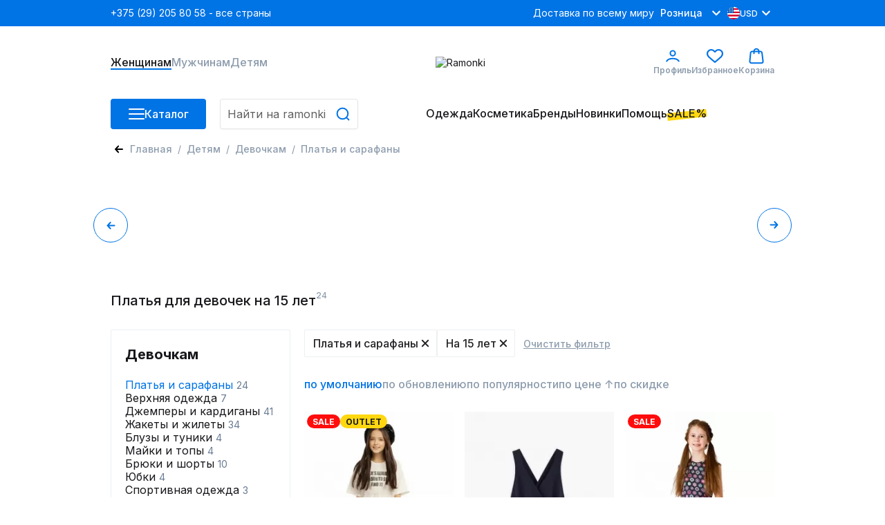

--- FILE ---
content_type: text/html;charset=utf-8
request_url: https://ramonki.com/catalog/cat-platia-i-sarafany-226969/age-15
body_size: 164640
content:
<!DOCTYPE html><html  lang="ru" data-capo=""><head><meta charset="utf-8">
<meta name="viewport" content="width=device-width, initial-scale=1">
<title>ᐈПлатья для девочек на 15 лет – купить в интернет-магазине Ramonki</title>
<link rel="preconnect" href="https://fonts.googleapis.com">
<link rel="preconnect" href="https://fonts.gstatic.com">
<script src="https://api.flocktory.com/v2/loader.js?site_id=6530" async></script>
<script src="https://yastatic.net/s3/passport-sdk/autofill/v1/sdk-suggest-with-polyfills-latest.js"></script>
<script src="https://yastatic.net/s3/passport-sdk/autofill/v1/sdk-suggest-token-with-polyfills-latest.js"></script>
<link rel="stylesheet" href="https://fonts.googleapis.com/css2?family=Inter:wght@100;200;300;400;500;600;700;800;900&display=swap" crossorigin>
<style>@charset "UTF-8";*,:after,:before,body{box-sizing:border-box;color:#18181c;font-family:Inter,sans-serif;font-optical-sizing:auto;font-size:14px;font-style:normal;font-variation-settings:"slnt" 0;font-weight:400;line-height:18px;margin:0;padding:0;text-decoration:none}i{font-size:0;line-height:0}li{list-style:none}a{text-decoration:none}html{overflow-y:scroll}h1 *,h2 *,h3 *,h4 *,h5 *,h6 *{color:inherit;font-size:inherit;font-style:inherit;font-weight:inherit}.filter__body,.items-detail-modal__list,.quick-view__right,.select-address-modal__list{overflow:auto}.filter__body::-webkit-scrollbar,.items-detail-modal__list::-webkit-scrollbar,.quick-view__right::-webkit-scrollbar,.select-address-modal__list::-webkit-scrollbar{border-radius:3px;height:12px;width:6px}.filter__body::-webkit-scrollbar-track,.items-detail-modal__list::-webkit-scrollbar-track,.quick-view__right::-webkit-scrollbar-track,.select-address-modal__list::-webkit-scrollbar-track{background-color:#eceff1;border-radius:3px}.filter__body::-webkit-scrollbar-thumb,.items-detail-modal__list::-webkit-scrollbar-thumb,.quick-view__right::-webkit-scrollbar-thumb,.select-address-modal__list::-webkit-scrollbar-thumb{background-color:#b3bdc9;border-radius:3px}.wrapper{margin:0 auto;width:320px}.wrapper--mobile{padding-bottom:40px}body,html{height:100%}@media (min-width:1024px){#ramonki{display:flex;flex-direction:column;min-height:100%}main{flex:1 1 auto}footer.footer{flex-shrink:0}}@media (max-width:1023.98px){body.catalog-is-open{height:100vh;overflow:hidden}}body.prepare-order-open{overflow:hidden}@media (min-width:1024px){header{padding-bottom:17px}}.user-panel__overlay{background:rgba(24,24,28,.1);display:none;height:1000vh;left:0;position:absolute;top:154px;width:100%;z-index:9}body:not(:has(.bsd-action-timer)) .user-panel__overlay{top:114px}.drop-menu__overlay,.drop-menu__overlay--catalog{background:rgba(24,24,28,.1);display:none;height:1000vh;left:0;opacity:0;position:absolute;top:50px;transition:opacity .4s ease .2s;visibility:hidden;width:100%;z-index:2}.hovered{cursor:pointer}i{-webkit-user-select:none;-moz-user-select:none;user-select:none}@media (min-width:1024px){.wrapper{width:960px}}@media (min-width:1440px){.wrapper{width:1280px}}@media (max-width:1023.98px){.wrapper{width:100%}.consultant-widget-wrap{display:none!important}}input,textarea{background:#fff;border:1px solid #e5e5e5;border-radius:4px;box-shadow:0 3px 4px -5px rgba(24,24,28,.03),0 1px 2px rgba(24,24,28,.04);font-size:16px;font-weight:500;line-height:20px;min-height:40px;padding:0 10px;resize:none;width:100%}input:focus,textarea:focus{color:#0073e5;outline:1px solid #0073e5}input::-webkit-inner-spin-button,input::-webkit-outer-spin-button,textarea::-webkit-inner-spin-button,textarea::-webkit-outer-spin-button{-webkit-appearance:none;appearance:none;margin:0}input[type=number],textarea[type=number]{-webkit-appearance:textfield;-moz-appearance:textfield;appearance:textfield}input::-moz-placeholder,textarea::-moz-placeholder{color:#5f5f61;font-size:16px;font-style:normal;font-weight:400;line-height:20px;-moz-user-select:none;user-select:none}input::placeholder,textarea::placeholder{color:#5f5f61;font-size:16px;font-style:normal;font-weight:400;line-height:20px;-webkit-user-select:none;-moz-user-select:none;user-select:none}input:disabled,textarea:disabled{color:#c6ced6;-webkit-user-select:none;-moz-user-select:none;user-select:none}.input-block{display:grid;gap:5px}.input-block__head{align-items:center;display:flex;justify-content:space-between}.input-block__label{color:#5a5c60;font-weight:500}.input-block__note{color:#8d9cad;font-size:12px}.input-block--checkbox .input-block__wrapper{display:flex;gap:16px;-webkit-user-select:none;-moz-user-select:none;user-select:none}.input-block--checkbox .input-block__wrapper--small{gap:4px}.input-block--checkbox .input-block__wrapper .input-block__label,.input-block--checkbox .input-block__wrapper a{color:#677b92;font-size:16px;font-weight:400;line-height:100%}@media (max-width:1023.98px){.input-block--checkbox .input-block__wrapper .input-block__label,.input-block--checkbox .input-block__wrapper a{font-size:14px}}.input-block--checkbox .input-block__wrapper .input-block__label a,.input-block--checkbox .input-block__wrapper .input-block__label--small,.input-block--checkbox .input-block__wrapper a a,.input-block--checkbox .input-block__wrapper a--small{font-size:12px;font-weight:400;line-height:120%}.input-block--checkbox .input-block__wrapper .input-block__label a,.input-block--checkbox .input-block__wrapper a a{text-decoration:underline}.input-block--radio .input-block__wrapper{align-items:center;display:flex;font-size:16px;gap:16px;line-height:100%;-webkit-user-select:none;-moz-user-select:none;user-select:none}.input-block--radio .input-block__wrapper--checked{color:#0073e5;font-weight:700}.input-block__error>input,.input-block__error>textarea{color:#ff0c0c!important}.input-block__error>input:focus,.input-block__error>textarea:focus{border-color:#ff0c0c!important;outline:1px solid #ff0c0c}.input-block__error--text{color:#ff0c0c!important;font-size:12px}.input-block__error .select__title{border-color:#ff0c0c}.input-block__error input,.input-block__error textarea{border-color:#ff0c0c!important}.input-block__error input:focus,.input-block__error textarea:focus{border-color:#0073e5}.input-block--select{position:relative;width:100%}.input-block .input{align-items:center;border:1px solid #e5e5e5;box-shadow:0 3px 4px -5px rgba(24,24,28,.03),0 1px 2px rgba(24,24,28,.04);font-size:16px;font-weight:500;line-height:20px;min-height:40px;padding:0 10px}.input-block .input,.input-block__autocomplete-list{background:#fff;border-radius:4px;display:flex;width:100%}.input-block__autocomplete-list{border:1px solid #e5e5e5;bottom:0;cursor:pointer;flex-direction:column;height:150px;overflow-x:hidden;overflow-y:scroll;position:absolute;top:70px;-webkit-user-select:none;-moz-user-select:none;user-select:none;z-index:1}.input-block__autocomplete-item{align-items:center;display:flex;font-size:14px;gap:10px;line-height:20px;padding:6px 8px;width:100%}.input-captcha__wrapper{display:flex}.input-captcha__wrapper img{border-bottom-left-radius:4px;border-top-left-radius:4px}.input-captcha__wrapper input{border-bottom-left-radius:0;border-top-left-radius:0}.input-phone{display:flex;flex-direction:column;font-size:16px;position:relative;width:100%}.input-phone__wrapper{align-items:center;display:flex;height:40px;position:relative}.input-phone__selected{align-items:center;border-right:1px solid #e5e5e5;cursor:pointer;display:flex;gap:8px;height:98%;left:0;padding:0 8px;position:absolute;-webkit-user-select:none;-moz-user-select:none;user-select:none}.input-phone__selected img{height:18px;width:18px}.input-phone__selected:after{background:url("data:image/svg+xml;charset=utf-8,%3Csvg xmlns='http://www.w3.org/2000/svg' width='13' height='8' fill='none' viewBox='0 0 13 8'%3E%3Cpath stroke='%238D9CAD' stroke-linecap='round' stroke-linejoin='round' stroke-width='2' d='m11.203 1.4-4.8 4.8-4.8-4.8'/%3E%3C/svg%3E") no-repeat;content:"";height:8px;width:13px}.input-phone__list{background:#fff;border:1px solid #e5e5e5;border-radius:4px;bottom:0;cursor:pointer;display:flex;flex-direction:column;height:115px;overflow-x:hidden;overflow-y:scroll;position:absolute;top:70px;-webkit-user-select:none;-moz-user-select:none;user-select:none;z-index:1}.input-phone__item{align-items:center;display:flex;font-size:14px;gap:10px;height:28px;line-height:20px;padding:5px 8px}.input-phone__item img{height:18px;width:18px}.input-phone__item:hover{background:#f5f6fb}.input-phone input{border-radius:4px;padding-left:60px}.input-phone input:focus{border:1px solid #0073e5;color:#0073e5;outline:none}.select{display:flex;flex-direction:column;gap:5px;position:relative;width:185px}.select__active.select__title:before{background-color:#0073e5;transform:translate(-3px,-50%) rotate(-45deg)}.select__active.select__title:after{background-color:#0073e5;transform:translate(3px,-50%) rotate(45deg)}.select__title{align-items:center;border:1px solid #e5e5e5;border-radius:4px 0 0 4px;cursor:pointer;display:flex;height:100%;padding:11px 10px;position:relative}.select__title p{font-size:16px}.select__title:after,.select__title:before{background-color:#eceff1;content:"";display:block;height:2px;position:absolute;right:16px;top:50%;transform:translate(-3px,-50%) rotate(45deg);transition:all .1s ease-out;width:10px}.select__title:after{transform:translate(3px,-50%) rotate(-45deg)}.select__title:hover{border-color:#0073e5}.select__title:hover:after,.select__title:hover:before{background-color:#0073e5}.select__content{background-color:#fff;border-radius:4px;display:flex;flex-direction:column;font-size:16px;overflow:auto;padding:6px 0;position:absolute;transition:all .3s ease-out;width:100%;z-index:8}.select__content::-webkit-scrollbar{width:0}.select__wrapper{justify-content:center;min-height:28px}.select__label,.select__wrapper{align-items:center;display:flex;width:100%}.select__label{cursor:pointer;gap:10px;height:100%;overflow:hidden;padding:0 8px;transition:all .2s ease-out}.select__label:hover{background-color:#f5f6fb!important}.select img{border-radius:50%;height:18px;-o-object-fit:cover;object-fit:cover;width:18px}.select-enter-active{transition:all .3s ease-in}.select-leave-active{transition:all .3s cubic-bezier(1,.5,.8,1)}.select-enter-from,.select-leave-to{opacity:0;transform:translateY(-20px)}.select__selected{align-items:center;border:1px solid #e6e6e6;border-radius:4px;cursor:pointer;display:flex;height:40px;padding:0 10px;position:relative;width:100%}.select .select__is-open-select>.select__arrow{transform:rotate(-180deg)}.select__arrow{position:absolute;right:8px;transition:.2s ease-out}.select__items-wrapper{background-color:#fff;border:1px solid #e6e6e6;border-radius:0 0 4px 4px;border-top:none;position:absolute;top:63px;transition:all .2s ease-out;width:100%;z-index:10}.select__item{border-bottom:1px solid #e6e6e6;cursor:pointer;padding:8px 10px;transition:all .3s ease-out}.select__item:hover{background:#f5f6fb}.select__item:last-child{border:none;border-radius:0 0 4px 4px}.select__is-open-select{border-radius:4px 4px 0 0;position:relative}.select__is-hidden-select{display:none}input[type=checkbox]{-webkit-appearance:none;-moz-appearance:none;appearance:none;border:1.5px solid #c6ced6;box-shadow:none;cursor:pointer;display:block;height:18px!important;margin:0;min-height:18px;outline:none;padding:0;transition:.1s linear;-webkit-user-select:none;-moz-user-select:none;user-select:none;width:18px!important}input[type=checkbox]:has(+span.input-block__label--small){height:14px!important;min-height:14px;width:14px!important}input[type=checkbox]:has(+span.input-block__label--small):checked{height:14px!important;max-width:14px!important;min-height:14px}input[type=checkbox]:hover{border-color:#0073e5;box-shadow:0 0 0 4px rgba(0,115,229,.2)}input[type=checkbox]:checked{background-color:#0073e5;border-color:#0073e5;height:18px!important;max-width:18px!important;min-height:18px;position:relative;width:100%}input[type=checkbox]:checked:before{background:url("data:image/svg+xml;charset=utf-8,%3Csvg xmlns='http://www.w3.org/2000/svg' width='9' height='6' fill='none' viewBox='0 0 9 6'%3E%3Cpath stroke='%23fff' stroke-linecap='round' stroke-linejoin='round' stroke-width='2' d='m1.066 1.978.221 2.608 5.83.034'/%3E%3C/svg%3E") no-repeat 50%;background-size:contain;content:"";display:block;height:80%;left:50%;position:absolute;top:40%;transform:translate(-50%,-50%) rotate(311deg);width:80%}.promocode-input{display:flex;flex-direction:column;gap:7px}.promocode-input .input-block__head{display:none}.promocode-input__notice{align-items:center;display:flex;gap:8px}.promocode-input__notice--error{color:#ff0c0c}.promocode-input__notice svg{cursor:pointer;height:18px;width:18px}.promocode-input__block{align-items:center;display:flex;gap:11px;justify-content:space-between;justify-content:flex-start}.promocode-input__block input{color:#5f5f61;font-size:14px;font-style:normal;font-weight:400;line-height:20px}.promocode-input__button{flex:0 0 156px;height:40px;min-height:40px!important}textarea{padding:10px}.top-bar{align-items:center;background:#0073e5;display:flex;height:38px;position:relative;z-index:1}.top-bar--mobile{height:48px}.top-bar .wrapper{align-items:center;display:flex;justify-content:space-between}.top-bar__left{display:flex;gap:21px}.top-bar__nav{align-items:center;display:flex;gap:25px;justify-content:space-between}.top-bar__nav-item{list-style:none}@media (max-width:1439.98px){.top-bar__nav-item--help{display:none}}.top-bar__nav-link{color:#fff;line-height:18px}.top-bar .currency-selector{position:relative}.top-bar .currency-selector__text{color:#8d9cad;font-size:12px;font-weight:500;line-height:15px}.top-bar .currency-selector__text:hover{color:#0073e5}.top-bar .currency-selector__text--selected,.top-bar .currency-selector__text--selected:hover{color:#fff}.top-bar .currency-selector__list{background:#eceff1;display:flex;flex-flow:column nowrap;gap:8px;left:0;padding:8px 0;position:absolute;top:31px;width:100%;z-index:1}.top-bar .currency-selector__list--collapsed{display:none}.top-bar .currency-selector__item,.top-bar .currency-selector__item--selected{align-items:center;cursor:pointer;display:flex;gap:8px}.top-bar .currency-selector__item--selected{color:#fff;font-size:12px;font-weight:500;line-height:15px;padding-left:4px}.top-bar .currency-selector__item--selected:after{background:url("data:image/svg+xml;charset=utf-8,%3Csvg xmlns='http://www.w3.org/2000/svg' width='24' height='24' fill='none' viewBox='0 0 24 24'%3E%3Cpath stroke='%23fff' stroke-linecap='round' stroke-linejoin='round' stroke-width='2' d='M16.8 9.6 12 14.4 7.2 9.6'/%3E%3C/svg%3E") no-repeat;content:"";display:block;height:24px;width:24px}.top-bar .currency-selector__link{align-items:center;display:flex;gap:4px;padding-left:4px;width:100%}.top-bar .site-type-selector{display:flex;position:relative;width:102px}.top-bar .site-type-selector__selected{align-items:center;cursor:pointer;display:flex;gap:8px;width:100%}.top-bar .site-type-selector__selected:after{background:url("data:image/svg+xml;charset=utf-8,%3Csvg xmlns='http://www.w3.org/2000/svg' width='24' height='24' fill='none' viewBox='0 0 24 24'%3E%3Cpath stroke='%23fff' stroke-linecap='round' stroke-linejoin='round' stroke-width='2' d='M16.8 9.6 12 14.4 7.2 9.6'/%3E%3C/svg%3E") no-repeat;content:"";display:block;height:24px;width:24px}.top-bar .site-type-selector__text{color:#fff;flex:1;font-size:14px;font-weight:500;line-height:18px;text-align:center}.top-bar .site-type-selector__list{background:#eceff1;display:flex;flex-flow:column nowrap;left:0;padding:8px 0;position:absolute;top:31px;width:100%;z-index:1}.top-bar .site-type-selector__list--collapsed{display:none}.top-bar .site-type-selector__item{color:#8d9cad;cursor:pointer;font-size:14px;font-weight:500;line-height:18px;padding:8px 12px}.top-bar .site-type-selector__item:hover{color:#0073e5}.middle-bar{align-items:center;height:105px}.middle-bar,.middle-bar__list{display:flex;justify-content:space-between}.middle-bar__list{gap:32px}.middle-bar__link{align-items:center;color:#8d9cad;display:flex;flex-flow:column nowrap;font-size:16px;font-weight:500;gap:4px;justify-content:center;line-height:18px;padding-bottom:2px;position:relative}.middle-bar__link--icon{font-size:12px;font-weight:600;line-height:18px}.middle-bar__link--active{border-bottom:2px solid #0073e5;color:#18181c;padding-bottom:0}.middle-bar__counter{background:#00b54f;border:1px solid #fff;border-radius:40px;color:#fff;font-size:10px;font-weight:700;line-height:normal;padding:2px 5px;position:absolute;right:5px;text-align:center;top:-10px}.header-icon{height:24px;width:24px}.header-icon__profile{background:url("data:image/svg+xml;charset=utf-8,%3Csvg xmlns='http://www.w3.org/2000/svg' width='24' height='24' fill='none' viewBox='0 0 24 24'%3E%3Cpath stroke='%230073E5' stroke-linecap='round' stroke-width='2' d='M3.238 19.5c1.325-2.21 4.23-3.724 8.762-3.724s7.437 1.513 8.762 3.724M15.6 8.1a3.6 3.6 0 1 1-7.2 0 3.6 3.6 0 0 1 7.2 0Z'/%3E%3C/svg%3E") no-repeat}.header-icon__favorite{background:url("data:image/svg+xml;charset=utf-8,%3Csvg xmlns='http://www.w3.org/2000/svg' width='24' height='24' fill='none' viewBox='0 0 24 24'%3E%3Cg clip-path='url(%23a)'%3E%3Cpath fill='%230073E5' d='M22.072 3.97a6.7 6.7 0 0 0-9.466 0L12 4.575l-.606-.605a6.7 6.7 0 0 0-9.466 0c-2.556 2.556-2.573 6.608-.038 9.426 2.312 2.569 9.13 8.119 9.419 8.354.196.16.433.237.668.237h.022c.243.01.488-.072.691-.237.29-.235 7.108-5.785 9.42-8.354 2.535-2.818 2.518-6.87-.038-9.426m-1.537 8.008c-1.802 2.002-6.757 6.132-8.536 7.598-1.778-1.466-6.732-5.595-8.534-7.597-1.768-1.966-1.784-4.765-.038-6.51A4.56 4.56 0 0 1 6.66 4.13a4.56 4.56 0 0 1 3.234 1.337l1.333 1.333c.158.158.358.253.568.286.34.073.71-.022.975-.286l1.333-1.333a4.58 4.58 0 0 1 6.469 0c1.746 1.746 1.73 4.545-.038 6.51'/%3E%3C/g%3E%3Cdefs%3E%3CclipPath id='a'%3E%3Cpath fill='%23fff' d='M0 0h24v24H0z'/%3E%3C/clipPath%3E%3C/defs%3E%3C/svg%3E") no-repeat}.header-icon__cart{background:url("data:image/svg+xml;charset=utf-8,%3Csvg xmlns='http://www.w3.org/2000/svg' width='24' height='24' fill='none' viewBox='0 0 24 24'%3E%3Cpath stroke='%230073E5' stroke-linecap='round' stroke-linejoin='round' stroke-width='2' d='M15.6 8.4v-3a3.6 3.6 0 0 0-7.2 0v3M4.727 22.2h14.546c1.285 0 2.327-1.023 2.327-2.284L20.109 7.8c0-1.261-1.042-2.284-2.327-2.284H5.927C4.642 5.516 3.6 6.539 3.6 7.8L2.4 19.916c0 1.261 1.042 2.284 2.327 2.284'/%3E%3C/svg%3E") no-repeat}.profile-link:hover~.user-panel__overlay,.user-panel:hover{display:block}.profile-link:hover{position:relative}.profile-link:hover .user-panel{display:flex}.bottom-bar{height:44px;position:relative}.bottom-bar .drop-menu{background:#fff;left:0;opacity:0;padding-bottom:32px;padding-top:30px;position:absolute;top:44px;transition:opacity .3s ease .2s;visibility:hidden;width:100%;z-index:3}.bottom-bar .drop-menu--catalog{opacity:1;visibility:visible}.bottom-bar .drop-menu .wrapper{align-items:flex-start;display:flex;gap:32px}.bottom-bar .drop-menu__menus{display:flex;gap:32px}.bottom-bar .drop-menu__menu{display:flex;flex-direction:column;gap:16px;max-width:200px;min-width:187px}@media (max-width:1439.98px){.bottom-bar .drop-menu__menu{max-width:150px;min-width:147px}}.bottom-bar .drop-menu__menu--wide{max-width:none}.bottom-bar .drop-menu__header{font-size:16px;font-weight:600;line-height:18px}.bottom-bar .drop-menu__list{display:flex;flex-direction:column;gap:19px}.bottom-bar .drop-menu__list--wrap{display:grid;grid-template-columns:1fr 1fr}.bottom-bar .drop-menu__link span{font-size:16px;font-weight:400;line-height:120%}.bottom-bar .drop-menu__link span>span{color:#ff0c0c}.bottom-bar .drop-menu__link svg{stroke:#5a5c60}.bottom-bar .drop-menu__link:hover span{color:#0073e5}.bottom-bar .drop-menu__link:hover svg{stroke:#0073e5}.bottom-bar .drop-menu__link--catalog{display:flex;justify-content:space-between}.bottom-bar .drop-menu__banners{display:flex;gap:32px}@media (max-width:1439.98px){.bottom-bar .drop-menu__banner:nth-child(3){display:none}}.bottom-bar .drop-menu__banner-description{display:flex;flex-direction:column;gap:2px;padding-top:8px}.bottom-bar .drop-menu__text{font-size:14px;font-style:normal;font-weight:500;line-height:18px;word-break:break-word}.bottom-bar .wrapper{align-items:stretch;display:flex;justify-content:space-between}.bottom-bar__column--left{display:grid;gap:20px;grid-template-columns:138px 1fr}.bottom-bar__column--left:has(.in-focus){grid-template-columns:auto;width:100%}.bottom-bar__column--left:has(.in-focus) .bottom-bar__button-container{display:none}.bottom-bar__button-container{width:138px}.bottom-bar__search{width:200px}.bottom-bar__search:has(.in-focus){max-width:358px;width:100%}.bottom-bar__search:has(.in-focus) .search{background-color:#fff;border-radius:8px;padding:16px 16px 20px;position:relative;top:-16px;width:100%;z-index:11}.bottom-bar__search:has(.in-focus) .search input{padding-right:45px}.bottom-bar__search:has(.in-focus):before{background:rgba(24,24,28,.1);content:"";height:100vh;left:0;position:fixed;top:0;transition:opacity .4s ease .2s;width:100vw;z-index:10}.bottom-bar__list{flex-flow:row nowrap;gap:26px}.bottom-bar__item,.bottom-bar__list{align-items:center;display:flex;height:44px}@media (max-width:1439.98px){.bottom-bar__item--hide{display:none}}.bottom-bar__link{color:#18181c;font-size:16px;font-weight:500;line-height:18px;padding-bottom:2px;position:relative}.bottom-bar__link--highlighted:before{background:#ffd710;bottom:3px;content:"";display:block;height:11px;left:0;position:absolute;transform:rotate(-6.34deg);width:100%;z-index:-1}.bottom-bar__link--active{border-bottom:2px solid #0073e5;padding-bottom:2px}.bottom-bar .catalog-button{align-items:center;display:flex;gap:10px;height:44px;min-height:44px}.bottom-bar .catalog-button__line{background:#fff;border-radius:3px;display:block;height:2px;margin-bottom:5px;position:relative;transition:transform .5s cubic-bezier(.77,.2,.05,1),background .5s cubic-bezier(.77,.2,.05,1),opacity .55s ease;width:23px;z-index:1}.bottom-bar .catalog-button__line:first-child{transform-origin:0 0}.bottom-bar .catalog-button__line:nth-last-child(2){transform-origin:0 100%}.bottom-bar .catalog-button__line:last-child{margin-bottom:0}.bottom-bar .catalog-button__line--animated{opacity:1;transform:rotate(45deg) translate(0)}.bottom-bar .catalog-button__line--animated:last-child{transform:rotate(-45deg) translate(2px,-7px)}.bottom-bar .catalog-button__line--animated:nth-last-child(2){opacity:0;transform:rotate(0deg) scale(.2)}.bottom-bar .bottom-bar__item:hover .bottom-bar__link{border-bottom:2px solid #0073e5;padding-bottom:0}.bottom-bar .bottom-bar__item:hover .drop-menu{opacity:1;visibility:visible}.bottom-bar .bottom-bar__item:has(>.drop-menu):hover .drop-menu__overlay{display:block;opacity:1;visibility:visible}.bottom-bar .drop-menu__overlay:hover{display:none!important}.bottom-bar .drop-menu__overlay--catalog{display:block;opacity:1;visibility:visible}.user-panel{background:#fff;display:none;flex-direction:column;left:-65px;padding:16px;position:absolute;top:43px;width:303px;z-index:10}.user-panel__top{align-items:center;border-bottom:1px solid #c6ced6;display:flex;gap:10px;padding-bottom:16px}.user-panel__image{border-radius:50%;height:54px;min-width:54px;overflow:hidden}.user-panel__image img{height:54px;width:54px}.user-panel__name{font-size:16px;font-weight:500;line-height:18px;word-break:break-word}.user-panel__club{font-size:16px;font-weight:500;line-height:120%;padding:16px 0 8px}.user-panel__loyalty{display:flex;gap:12px;justify-content:space-between}.user-panel__loyalty-item{background:#f5f6fb;border-radius:5px;display:flex;flex:1;flex-direction:column;gap:4px;padding:8px 6px}.user-panel__loyalty-title{align-items:center;color:#677b92;display:flex;font-size:14px;font-weight:600;justify-content:space-between;line-height:18px}.user-panel__loyalty-title:after{background:url("data:image/svg+xml;charset=utf-8,%3Csvg xmlns='http://www.w3.org/2000/svg' width='13' height='8' fill='none' viewBox='0 0 13 8'%3E%3Cpath stroke='%238D9CAD' stroke-linecap='round' stroke-linejoin='round' stroke-width='2' d='m11.203 1.4-4.8 4.8-4.8-4.8'/%3E%3C/svg%3E");content:"";height:8px;transform:rotate(-90deg);width:13px}.user-panel__loyalty-value{background:linear-gradient(180deg,#0787cf,rgba(0,113,255,.56));-webkit-background-clip:text;background-clip:text;font-size:24px;font-weight:700;line-height:120%;-webkit-text-fill-color:transparent}.user-panel__links{display:flex;flex-direction:column;gap:16px;padding:16px 0}.user-panel__bottom{border-top:1px solid #c6ced6;padding-top:16px}.user-panel__logout{color:#677b92;cursor:pointer;font-size:16px;font-weight:400;line-height:120%}.sale-timer{font-size:16px;font-weight:700;line-height:120%;-webkit-user-select:none;-moz-user-select:none;user-select:none}@media (max-width:1023.98px){.sale-timer{font-size:12px;font-weight:700;line-height:120%}}.sale-timer .wrapper{align-items:center;color:inherit;display:grid;grid-template-columns:auto 1fr auto;padding:5px 0}@media (max-width:1023.98px){.sale-timer .wrapper{grid-template-columns:auto 1fr;padding-left:16px}}.sale-timer__timer>div{font-size:16px;font-weight:700;line-height:120%}@media (max-width:1023.98px){.sale-timer__timer>div{font-size:12px}}.sale-timer__title{color:inherit;text-align:center}.sale-timer__title>span{color:inherit;display:none;font-size:16px;font-weight:700;line-height:120%}@media (min-width:1024px){.sale-timer__title>span{display:block}}.sale-timer__title>marquee{color:inherit;display:none;font-size:12px;font-weight:700;line-height:120%;margin-left:10px}@media (max-width:1023.98px){.sale-timer__title>marquee{display:block}}.sale-timer__button{align-items:center;cursor:pointer;display:flex;font-size:16px;font-weight:700;line-height:120%}@media (max-width:1023.98px){.sale-timer__button{display:none}}.sale-timer__button>svg{transform:rotate(180deg)}.new-year-label{align-items:center;background-image:url(/images/new-year-label.webp);background-position:50%;background-repeat:no-repeat;background-size:cover;display:flex;flex-direction:column;gap:4px;justify-content:center;padding:11px 0;width:100%}@media (max-width:1023.98px){.new-year-label{align-items:flex-start;background-position:100%;padding:14px 16px}}.new-year-label__text{color:#fff;font-size:14px;font-weight:400;line-height:18px}@media (max-width:1023.98px){.new-year-label__text{color:#fff;font-size:12px;font-weight:400;line-height:18px}}.new-year-label__text--bold{color:#fff;font-size:18px;font-style:normal;font-weight:400;line-height:18px}@media (max-width:1023.98px){.new-year-label__text--bold{color:#fff;font-size:14px;font-style:normal;font-weight:400;line-height:18px}}.footer{background:#1c1c1e;padding-bottom:60px}.footer__content{display:grid;grid-template-columns:repeat(4,1fr)}.footer__column{display:flex;flex-direction:column;gap:24px;padding-top:40px}.footer__column--row-span{grid-row:span 2}.footer__column--right{align-items:flex-end;display:flex;flex-direction:column}.footer__header{color:#fff;font-size:18px;font-weight:700;line-height:22px;padding-bottom:4px}.footer__header--mobile{color:#000;font-size:16px;font-weight:500;line-height:19px}.footer__list--horizontal{display:flex;justify-content:flex-start}.footer__list--aps{gap:18px}.footer__item,.footer__list--aps{display:flex;flex-direction:column}.footer__item{gap:4px;padding-bottom:20px}.footer__item--icon{height:52px;padding:0;width:180px}.footer__item--row{align-items:center;display:flex;flex-direction:row;gap:14px}.footer__link{color:#8d9cad;font-size:16px;line-height:120%}.footer__link:hover{color:#0073e5}.footer__link--icon{display:block}.footer__link--icon svg{height:40px;width:40px}.footer__social-icon{display:block;fill:#79899f}.footer__social-icon path{fill:#79899f}.footer__social-icon:hover{fill:#0073e5}.footer__text{color:#8d9cad}.footer__text--short{width:200px}.footer__copyright{font-size:12px;grid-column:1/3;line-height:120%}.first-order-form{align-items:center;border-bottom:1px solid #677b92;display:flex;justify-content:stretch;padding:40px 0}.first-order-form__logo-container{display:flex;flex:0 0 405px}.first-order-form__logo-image{padding-right:20px}.first-order-form__text{color:#fff;font-size:24px;font-weight:500;line-height:120%}.first-order-form__content{align-items:flex-end;display:flex;flex-grow:1;gap:30px}.first-order-form__content .input-block{flex:1}.first-order-form__content .input-block__label{color:#aeaeae}.first-order-form__content .button{padding:0 40px}.footer-mobile{background:#fff;border-top:1px solid #eceff1;bottom:0;height:74px;left:0;position:fixed;width:100%;z-index:2}.footer-mobile__nav{height:100%}.footer-mobile__list{align-items:center;display:flex;height:100%;justify-content:space-around}.footer-mobile__icon{height:20px;-webkit-user-select:none;-moz-user-select:none;user-select:none;width:20px}.footer-mobile__icon.catalog{background-image:url("data:image/svg+xml;charset=utf-8,%3Csvg xmlns='http://www.w3.org/2000/svg' width='20' height='20' fill='none' viewBox='0 0 20 20'%3E%3Cpath stroke='%238D9CAD' stroke-linecap='round' stroke-width='2' d='M18 16H2m16-6H2m16-6H2'/%3E%3C/svg%3E")}.footer-mobile__icon.favorites{background-image:url("data:image/svg+xml;charset=utf-8,%3Csvg xmlns='http://www.w3.org/2000/svg' width='20' height='20' fill='none' viewBox='0 0 20 20'%3E%3Cg clip-path='url(%23a)'%3E%3Cpath fill='%238D9CAD' d='M18.393 3.307a5.585 5.585 0 0 0-7.888 0L10 3.812l-.505-.505a5.584 5.584 0 0 0-7.888 0c-2.13 2.13-2.144 5.507-.032 7.855 1.926 2.141 7.608 6.766 7.85 6.962.163.133.36.197.555.197H10a.85.85 0 0 0 .575-.197c.241-.196 5.923-4.821 7.85-6.962 2.112-2.348 2.098-5.725-.032-7.855m-1.28 6.674c-1.502 1.668-5.631 5.11-7.113 6.331-1.483-1.22-5.61-4.662-7.112-6.331-1.474-1.638-1.488-3.97-.032-5.425A3.8 3.8 0 0 1 5.55 3.44a3.8 3.8 0 0 1 2.695 1.115l1.11 1.11a.85.85 0 0 0 .474.239.89.89 0 0 0 .812-.239l1.111-1.11a3.817 3.817 0 0 1 5.391 0c1.455 1.455 1.441 3.787-.031 5.425'/%3E%3C/g%3E%3Cdefs%3E%3CclipPath id='a'%3E%3Cpath fill='%23fff' d='M0 0h20v20H0z'/%3E%3C/clipPath%3E%3C/defs%3E%3C/svg%3E")}.footer-mobile__icon.home{background-image:url("data:image/svg+xml;charset=utf-8,%3Csvg xmlns='http://www.w3.org/2000/svg' width='20' height='20' fill='none' viewBox='0 0 20 20'%3E%3Cpath fill='%238D9CAD' d='M20 10c0-.942-2.464-1.74-5.652-1.812 2.174-2.318 3.406-4.637 2.753-5.29-.652-.652-2.97.58-5.29 2.754C11.668 2.464 10.943 0 10 0S8.26 2.464 8.188 5.652C5.87 3.478 3.551 2.246 2.898 2.9c-.652.652.58 2.97 2.754 5.29C2.464 8.332 0 9.057 0 10s2.464 1.74 5.652 1.812c-2.174 2.318-3.406 4.637-2.753 5.29.652.652 2.97-.58 5.29-2.754C8.332 17.536 9.057 20 10 20s1.74-2.464 1.812-5.652c2.318 2.174 4.637 3.406 5.29 2.753.652-.652-.58-2.97-2.754-5.29C17.536 11.74 20 10.943 20 10'/%3E%3Cpath fill='%23fff' d='M11.739 11.522c-.507.434-1.087.58-1.74.58-.724 0-1.303-.218-1.738-.58-.507-.435-.725-.942-.725-1.522s.218-1.087.725-1.522c.435-.435 1.087-.58 1.739-.58.725 0 1.304.218 1.739.58.435.435.725.942.725 1.522s-.29 1.087-.725 1.522'/%3E%3C/svg%3E");padding:0}.footer-mobile__icon.cart{background-image:url("data:image/svg+xml;charset=utf-8,%3Csvg xmlns='http://www.w3.org/2000/svg' width='20' height='20' fill='none' viewBox='0 0 20 20'%3E%3Cpath stroke='%238D9CAD' stroke-linecap='round' stroke-linejoin='round' stroke-width='2' d='M13 7V4.5a3 3 0 1 0-6 0V7M3.94 18.5h12.12c1.072 0 1.94-.852 1.94-1.903L16.758 6.5c0-1.051-.869-1.903-1.94-1.903H4.94C3.87 4.597 3 5.449 3 6.5L2 16.597c0 1.05.868 1.903 1.94 1.903'/%3E%3C/svg%3E");padding:0}.footer-mobile__icon.profile{background-image:url("data:image/svg+xml;charset=utf-8,%3Csvg xmlns='http://www.w3.org/2000/svg' width='20' height='20' fill='none' viewBox='0 0 20 20'%3E%3Cpath stroke='%238D9CAD' stroke-linecap='round' stroke-width='2' d='M2.698 16.25c1.105-1.842 3.525-3.103 7.302-3.103s6.197 1.26 7.302 3.103M13 6.75a3 3 0 1 1-6 0 3 3 0 0 1 6 0Z'/%3E%3C/svg%3E")}.footer-mobile__link{align-items:center;color:#8d9cad;display:flex;flex-direction:column;font-size:10px;font-weight:500;gap:6px;line-height:18px;position:relative;-webkit-tap-highlight-color:rgba(0,0,0,0)}.footer-mobile__link--active{color:#0073e5}.footer-mobile__link--active>.catalog{background-image:url("data:image/svg+xml;charset=utf-8,%3Csvg xmlns='http://www.w3.org/2000/svg' width='20' height='20' fill='none' viewBox='0 0 20 20'%3E%3Cpath stroke='%230073E5' stroke-linecap='round' stroke-width='2' d='M18 16H2m16-6H2m16-6H2'/%3E%3C/svg%3E")}.footer-mobile__link--active>.favorites{background-image:url("data:image/svg+xml;charset=utf-8,%3Csvg xmlns='http://www.w3.org/2000/svg' width='20' height='20' fill='none' viewBox='0 0 20 20'%3E%3Cg clip-path='url(%23a)'%3E%3Cpath fill='%230074E5' d='M18.393 3.307a5.585 5.585 0 0 0-7.888 0L10 3.812l-.505-.505a5.584 5.584 0 0 0-7.888 0c-2.13 2.13-2.144 5.507-.032 7.855 1.926 2.141 7.608 6.766 7.85 6.962.163.133.36.197.555.197H10a.85.85 0 0 0 .575-.197c.241-.196 5.923-4.821 7.85-6.962 2.112-2.348 2.098-5.725-.032-7.855m-1.28 6.674c-1.502 1.668-5.631 5.11-7.113 6.331-1.483-1.22-5.61-4.662-7.112-6.331-1.474-1.638-1.488-3.97-.032-5.425A3.8 3.8 0 0 1 5.55 3.44a3.8 3.8 0 0 1 2.695 1.115l1.11 1.11a.85.85 0 0 0 .474.239.89.89 0 0 0 .812-.239l1.111-1.11a3.817 3.817 0 0 1 5.391 0c1.455 1.455 1.441 3.787-.031 5.425'/%3E%3C/g%3E%3Cdefs%3E%3CclipPath id='a'%3E%3Cpath fill='%23fff' d='M0 0h20v20H0z'/%3E%3C/clipPath%3E%3C/defs%3E%3C/svg%3E")}.footer-mobile__link--active>.home{background-image:url("data:image/svg+xml;charset=utf-8,%3Csvg xmlns='http://www.w3.org/2000/svg' width='20' height='20' fill='none' viewBox='0 0 20 20'%3E%3Cpath fill='%230074E5' d='M20 10c0-.942-2.464-1.74-5.652-1.812 2.174-2.318 3.406-4.637 2.753-5.29-.652-.652-2.97.58-5.29 2.754C11.668 2.464 10.943 0 10 0S8.26 2.464 8.188 5.652C5.87 3.478 3.551 2.246 2.898 2.9c-.652.652.58 2.97 2.754 5.29C2.464 8.332 0 9.057 0 10s2.464 1.74 5.652 1.812c-2.174 2.318-3.406 4.637-2.753 5.29.652.652 2.97-.58 5.29-2.754C8.332 17.536 9.057 20 10 20s1.74-2.464 1.812-5.652c2.318 2.174 4.637 3.406 5.29 2.753.652-.652-.58-2.97-2.754-5.29C17.536 11.74 20 10.943 20 10'/%3E%3Cpath fill='%23fff' d='M11.739 11.522c-.507.434-1.087.58-1.74.58-.724 0-1.303-.218-1.738-.58-.507-.435-.725-.942-.725-1.522s.218-1.087.725-1.522c.435-.435 1.087-.58 1.739-.58.725 0 1.304.218 1.739.58.435.435.725.942.725 1.522s-.29 1.087-.725 1.522'/%3E%3C/svg%3E")}.footer-mobile__link--active>.cart{background-image:url("data:image/svg+xml;charset=utf-8,%3Csvg xmlns='http://www.w3.org/2000/svg' width='20' height='20' fill='none' viewBox='0 0 20 20'%3E%3Cpath stroke='%230074E5' stroke-linecap='round' stroke-linejoin='round' stroke-width='2' d='M13 7V4.5a3 3 0 1 0-6 0V7M3.94 18.5h12.12c1.072 0 1.94-.852 1.94-1.903L16.758 6.5c0-1.051-.869-1.903-1.94-1.903H4.94C3.87 4.597 3 5.449 3 6.5L2 16.597c0 1.05.868 1.903 1.94 1.903'/%3E%3C/svg%3E")}.footer-mobile__link--active>.profile{background-image:url("data:image/svg+xml;charset=utf-8,%3Csvg xmlns='http://www.w3.org/2000/svg' width='20' height='20' fill='none' viewBox='0 0 20 20'%3E%3Cpath stroke='%230074E5' stroke-linecap='round' stroke-width='2' d='M2.698 16.25c1.105-1.842 3.525-3.103 7.302-3.103s6.198 1.26 7.302 3.103M13 6.75a3 3 0 1 1-6 0 3 3 0 0 1 6 0Z'/%3E%3C/svg%3E")}.footer-mobile__counter{align-items:center;background:#00b54f;border-radius:50%;color:#fff;display:flex;font-size:10px;font-weight:700;height:18px;justify-content:center;line-height:12px;position:absolute;right:6px;top:-10px;width:18px}.footer-mobile__counter--cart{left:unset;right:0}.administrative-person-info{display:flex;flex-direction:column;gap:8px;max-width:247px;width:100%}.administrative-person-info__text{color:#8d9cad}.filter{display:flex;flex-direction:column}.filter__block{border:1px solid #eceff1;border-radius:2px;height:auto}.filter__header{align-items:center;cursor:pointer;display:flex;justify-content:space-between;padding:20px}.filter__title{font-size:20px;font-weight:700;line-height:150%}.filter__body{height:auto;max-height:400px;transition:max-height .5s ease-out}.filter__body--collapse{max-height:0;padding:0}.filter__list{display:flex;flex-flow:column nowrap;gap:15px;padding-bottom:20px}.filter__list--grid{flex-flow:row wrap;gap:12px;padding:0 20px 20px}.filter__list--nested{padding-left:17px}.filter__link{align-items:center;cursor:pointer;display:flex;gap:13px;padding:0 20px}.filter__link:before{background:url("data:image/svg+xml;charset=utf-8,%3Csvg xmlns='http://www.w3.org/2000/svg' width='18' height='18' fill='none' viewBox='0 0 18 18'%3E%3Crect width='16.5' height='16.5' x='.75' y='.75' fill='%23fff' stroke='%23C6CED6' stroke-width='1.5' rx='2.75'/%3E%3C/svg%3E") no-repeat;content:"";display:block;height:18px;max-width:18px;width:100%}.filter__link--active:before{background:url("data:image/svg+xml;charset=utf-8,%3Csvg xmlns='http://www.w3.org/2000/svg' width='18' height='18' fill='none' viewBox='0 0 18 18'%3E%3Cg clip-path='url(%23a)'%3E%3Cmask id='b' width='18' height='18' x='0' y='0' maskUnits='userSpaceOnUse' style='mask-type:luminance'%3E%3Cpath fill='%23fff' d='M18 0H0v18h18z'/%3E%3C/mask%3E%3Cg mask='url(%23b)'%3E%3Cg filter='url(%23c)'%3E%3Cpath fill='%230074E5' d='M15 0H3a3 3 0 0 0-3 3v12a3 3 0 0 0 3 3h12a3 3 0 0 0 3-3V3a3 3 0 0 0-3-3'/%3E%3Cpath stroke='%230074E5' stroke-width='1.5' d='M15 .75H3A2.25 2.25 0 0 0 .75 3v12A2.25 2.25 0 0 0 3 17.25h12A2.25 2.25 0 0 0 17.25 15V3A2.25 2.25 0 0 0 15 .75Z'/%3E%3C/g%3E%3Cpath stroke='%23fff' stroke-linecap='round' stroke-linejoin='round' stroke-width='2' d='m5.399 9.9 2.927 1.66L12.6 5.4'/%3E%3C/g%3E%3C/g%3E%3Cdefs%3E%3CclipPath id='a'%3E%3Cpath fill='%23fff' d='M0 0h18v18H0z'/%3E%3C/clipPath%3E%3Cfilter id='c' width='26' height='26' x='-4' y='-1' color-interpolation-filters='sRGB' filterUnits='userSpaceOnUse'%3E%3CfeFlood flood-opacity='0' result='BackgroundImageFix'/%3E%3CfeColorMatrix in='SourceAlpha' result='hardAlpha' values='0 0 0 0 0 0 0 0 0 0 0 0 0 0 0 0 0 0 127 0'/%3E%3CfeOffset dy='3'/%3E%3CfeGaussianBlur stdDeviation='2'/%3E%3CfeComposite in2='hardAlpha' operator='out'/%3E%3CfeColorMatrix values='0 0 0 0 0.0941176 0 0 0 0 0.0941176 0 0 0 0 0.109804 0 0 0 0.03 0'/%3E%3CfeBlend in2='BackgroundImageFix' result='effect1_dropShadow_20582_30667'/%3E%3CfeBlend in='SourceGraphic' in2='effect1_dropShadow_20582_30667' result='shape'/%3E%3CfeColorMatrix in='SourceAlpha' result='hardAlpha' values='0 0 0 0 0 0 0 0 0 0 0 0 0 0 0 0 0 0 127 0'/%3E%3CfeOffset dy='1'/%3E%3CfeGaussianBlur stdDeviation='1'/%3E%3CfeComposite in2='hardAlpha' k2='-1' k3='1' operator='arithmetic'/%3E%3CfeColorMatrix values='0 0 0 0 0.0941176 0 0 0 0 0.0941176 0 0 0 0 0.109804 0 0 0 0.04 0'/%3E%3CfeBlend in2='shape' result='effect2_innerShadow_20582_30667'/%3E%3C/filter%3E%3C/defs%3E%3C/svg%3E") no-repeat 50%;background-size:cover}.filter__link--color{padding:0}.filter__link--color:before{content:none}.filter__link--size{border:1px solid #b3bdc9;border-radius:2px;height:34px;justify-content:center;min-width:34px;padding:1px 7px}.filter__link--size:before{content:none}.filter__link--active-size{border:2px solid #0073e5;border-radius:2px;padding:0 6px}.filter__link--active-color{align-items:center;display:flex;justify-content:center;position:relative}.filter__link--active-color:after{background:url("data:image/svg+xml;charset=utf-8,%3Csvg xmlns='http://www.w3.org/2000/svg' width='18' height='18' fill='none' viewBox='0 0 18 18'%3E%3Cg clip-path='url(%23a)'%3E%3Cmask id='b' width='18' height='18' x='0' y='0' maskUnits='userSpaceOnUse' style='mask-type:luminance'%3E%3Cpath fill='%23fff' d='M18 0H0v18h18z'/%3E%3C/mask%3E%3Cg mask='url(%23b)'%3E%3Cg filter='url(%23c)'%3E%3Cpath fill='%230074E5' d='M15 0H3a3 3 0 0 0-3 3v12a3 3 0 0 0 3 3h12a3 3 0 0 0 3-3V3a3 3 0 0 0-3-3'/%3E%3Cpath stroke='%230074E5' stroke-width='1.5' d='M15 .75H3A2.25 2.25 0 0 0 .75 3v12A2.25 2.25 0 0 0 3 17.25h12A2.25 2.25 0 0 0 17.25 15V3A2.25 2.25 0 0 0 15 .75Z'/%3E%3C/g%3E%3Cpath stroke='%23fff' stroke-linecap='round' stroke-linejoin='round' stroke-width='2' d='m5.399 9.9 2.927 1.66L12.6 5.4'/%3E%3C/g%3E%3C/g%3E%3Cdefs%3E%3CclipPath id='a'%3E%3Cpath fill='%23fff' d='M0 0h18v18H0z'/%3E%3C/clipPath%3E%3Cfilter id='c' width='26' height='26' x='-4' y='-1' color-interpolation-filters='sRGB' filterUnits='userSpaceOnUse'%3E%3CfeFlood flood-opacity='0' result='BackgroundImageFix'/%3E%3CfeColorMatrix in='SourceAlpha' result='hardAlpha' values='0 0 0 0 0 0 0 0 0 0 0 0 0 0 0 0 0 0 127 0'/%3E%3CfeOffset dy='3'/%3E%3CfeGaussianBlur stdDeviation='2'/%3E%3CfeComposite in2='hardAlpha' operator='out'/%3E%3CfeColorMatrix values='0 0 0 0 0.0941176 0 0 0 0 0.0941176 0 0 0 0 0.109804 0 0 0 0.03 0'/%3E%3CfeBlend in2='BackgroundImageFix' result='effect1_dropShadow_20582_30667'/%3E%3CfeBlend in='SourceGraphic' in2='effect1_dropShadow_20582_30667' result='shape'/%3E%3CfeColorMatrix in='SourceAlpha' result='hardAlpha' values='0 0 0 0 0 0 0 0 0 0 0 0 0 0 0 0 0 0 127 0'/%3E%3CfeOffset dy='1'/%3E%3CfeGaussianBlur stdDeviation='1'/%3E%3CfeComposite in2='hardAlpha' k2='-1' k3='1' operator='arithmetic'/%3E%3CfeColorMatrix values='0 0 0 0 0.0941176 0 0 0 0 0.0941176 0 0 0 0 0.109804 0 0 0 0.04 0'/%3E%3CfeBlend in2='shape' result='effect2_innerShadow_20582_30667'/%3E%3C/filter%3E%3C/defs%3E%3C/svg%3E") no-repeat 50%;background-size:cover;content:"";display:block;height:18px;position:absolute;width:18px}.filter__category{padding:0 0 0 20px}.filter__category,.filter__category--subcategory{align-items:center;cursor:pointer;display:flex;gap:13px}.filter__category--subcategory{padding:0 20px}.filter__color{border:1px solid #e5e5e5;border-radius:2px;height:34px;width:34px}.filter__text{font-size:16px;line-height:120%}.filter__text--active{color:#0073e5}.filter__counter{color:#677b92;font-size:14px;line-height:120%}.price-filter{padding:0 20px 20px}.price-filter .input-block{flex:1}.price-filter .slider-target{flex:1;margin-top:20px;padding:0 10px}.price-filter .slider-connect{background:#0073e5!important;height:7px;top:-1px}.price-filter__row{display:flex;gap:18px;justify-content:space-between}.price-filter--mobile{padding-top:25px}.price-filter--mobile .input-block{flex:1;height:50px;position:relative}.price-filter--mobile .input-block>input{border-radius:30px;text-align:center}.price-filter--mobile .input-block:first-child:after{background-color:#000;content:"";height:1px;position:absolute;right:-13px;top:50%;width:8px}.price-filter--mobile .slider-target{flex:1;margin-top:40px;padding:0 10px}.price-filter--mobile .slider-connect{background:#0073e5!important;height:7px;top:-1px}.price-filter--mobile__row{display:flex;gap:16px;justify-content:space-between}.price-filter.filter__list{margin-top:30px;padding:0}.price-filter.filter__list .filter__link{padding:0}.product-card{position:relative;width:100%}.product-card__favorite{background:url("data:image/svg+xml;charset=utf-8,%3Csvg xmlns='http://www.w3.org/2000/svg' width='24' height='24' fill='none' viewBox='0 0 24 24'%3E%3Cg clip-path='url(%23a)'%3E%3Cpath fill='%23fff' d='M22.072 3.97a6.7 6.7 0 0 0-9.466 0L12 4.574l-.606-.606a6.7 6.7 0 0 0-9.466 0c-2.556 2.557-2.573 6.609-.038 9.427 2.312 2.568 9.13 8.118 9.419 8.353.196.16.433.238.668.238h.022c.243.01.488-.073.691-.238.29-.235 7.108-5.785 9.42-8.354 2.535-2.817 2.518-6.87-.038-9.426'/%3E%3Cpath fill='%230074E5' d='M22.072 3.97a6.7 6.7 0 0 0-9.466 0L12 4.574l-.606-.606a6.7 6.7 0 0 0-9.466 0c-2.556 2.557-2.573 6.609-.038 9.427 2.312 2.568 9.13 8.118 9.419 8.353.196.16.433.238.668.238h.022c.243.01.488-.073.691-.238.29-.235 7.108-5.785 9.42-8.354 2.535-2.817 2.518-6.87-.038-9.426m-1.537 8.008c-1.802 2.002-6.757 6.132-8.536 7.597-1.778-1.465-6.732-5.594-8.534-7.597-1.768-1.965-1.784-4.764-.038-6.51A4.56 4.56 0 0 1 6.66 4.13a4.56 4.56 0 0 1 3.234 1.338L11.228 6.8c.158.159.358.253.568.287.34.073.71-.022.975-.287l1.333-1.332a4.58 4.58 0 0 1 6.469 0c1.746 1.746 1.73 4.545-.038 6.51'/%3E%3C/g%3E%3Cdefs%3E%3CclipPath id='a'%3E%3Cpath fill='%23fff' d='M0 0h24v24H0z'/%3E%3C/clipPath%3E%3C/defs%3E%3C/svg%3E");border:none;cursor:pointer;height:24px;outline:none;position:absolute;right:4px;top:4px;transition:background .3s ease;width:24px;z-index:1}@media (min-width:1024px){.product-card__favorite{margin-left:auto;position:unset}}.product-card__favorite--active{background:url("data:image/svg+xml;charset=utf-8,%3Csvg xmlns='http://www.w3.org/2000/svg' width='24' height='24' fill='none' viewBox='0 0 24 24'%3E%3Cg clip-path='url(%23a)'%3E%3Cpath fill='%230074E5' d='M11.466 22.776a.746.746 0 0 0 1.068 0l9.594-9.721C26.129 9.002 23.286 2 17.596 2 14.179 2 12.611 4.511 12 4.98 11.386 4.509 9.828 2 6.404 2 .732 2-2.146 8.984 1.873 13.055z'/%3E%3C/g%3E%3Cdefs%3E%3CclipPath id='a'%3E%3Cpath fill='%23fff' d='M0 0h24v24H0z'/%3E%3C/clipPath%3E%3C/defs%3E%3C/svg%3E")}.product-card__favorite:hover{background:url("data:image/svg+xml;charset=utf-8,%3Csvg xmlns='http://www.w3.org/2000/svg' width='24' height='24' fill='none' viewBox='0 0 24 24'%3E%3Cg clip-path='url(%23a)'%3E%3Cpath fill='%2380BAF2' d='M22.072 3.97a6.7 6.7 0 0 0-9.466 0L12 4.574l-.606-.606a6.7 6.7 0 0 0-9.466 0c-2.556 2.557-2.573 6.609-.038 9.427 2.312 2.568 9.13 8.118 9.419 8.353.196.16.433.238.668.238h.022c.243.01.488-.073.691-.238.29-.235 7.108-5.785 9.42-8.354 2.535-2.817 2.518-6.87-.038-9.426'/%3E%3Cpath fill='%230074E5' d='M22.072 3.97a6.7 6.7 0 0 0-9.466 0L12 4.574l-.606-.606a6.7 6.7 0 0 0-9.466 0c-2.556 2.557-2.573 6.609-.038 9.427 2.312 2.568 9.13 8.118 9.419 8.353.196.16.433.238.668.238h.022c.243.01.488-.073.691-.238.29-.235 7.108-5.785 9.42-8.354 2.535-2.817 2.518-6.87-.038-9.426m-1.537 8.008c-1.802 2.002-6.757 6.132-8.536 7.597-1.778-1.465-6.732-5.594-8.534-7.597-1.768-1.965-1.784-4.764-.038-6.51A4.56 4.56 0 0 1 6.66 4.13a4.56 4.56 0 0 1 3.234 1.338L11.228 6.8c.158.159.358.253.568.287.34.073.71-.022.975-.287l1.333-1.332a4.58 4.58 0 0 1 6.469 0c1.746 1.746 1.73 4.545-.038 6.51'/%3E%3C/g%3E%3Cdefs%3E%3CclipPath id='a'%3E%3Cpath fill='%23fff' d='M0 0h24v24H0z'/%3E%3C/clipPath%3E%3C/defs%3E%3C/svg%3E")}.product-card__link{display:block;height:100%;overflow:hidden;width:100%}.product-card__content{display:flex;flex-direction:column;height:100%;width:100%}.product-card__image_container{position:relative}.product-card__image_container img,.product-card__image_container picture{aspect-ratio:2/3;display:block;height:100%;-o-object-fit:contain;object-fit:contain;width:100%}.product-card__image{position:relative}.product-card__image--unavailable:after{align-items:center;background:#ffd710;bottom:120px;content:"Разобрали";display:flex;height:20px;justify-content:center;position:absolute;width:100%}.product-card__top-shields-container{display:flex;gap:4px;left:4px;position:absolute;top:4px;z-index:1}.product-card__bottom-shields-container{bottom:4px;display:flex;gap:4px;justify-content:flex-start;left:4px;position:absolute;z-index:1}.product-card__buy{align-items:center;background:#0073e5;border-radius:4px;color:#fff;display:flex;font-weight:500;height:40px;justify-content:center;margin:auto 0 0;transition:transform,background .3s ease}@media (max-width:1023.98px){.product-card__buy{height:30px;margin:auto 8px 0}}@media (hover:hover) and (pointer:fine){.product-card__buy:hover{background:#198dff}.product-card__buy:active{transform:scale(.97)}}@media (hover:none) and (pointer:coarse){.product-card__buy:active{background:#198dff;transform:scale(.97)}}.product-card-description{display:grid;grid-template-columns:1fr;grid-template-rows:auto auto auto auto 1fr auto;overflow:hidden;padding-top:8px;row-gap:4px}@media (max-width:1023.98px){.product-card-description{padding-left:8px}}.product-card-description__price,.product-card-description__price-wrapper{display:flex;gap:5px}.product-card-description__price-old{color:#8d9cad;font-size:14px;line-height:18px;padding-right:6px;text-decoration-line:line-through}.product-card-description__price-current{color:#0073e5;font-size:16px;font-weight:700;line-height:120%}@media (max-width:1023.98px){.product-card-description__price-current{font-size:14px}}.product-card-description__big-sale{background-color:#fcabe3;border-radius:4px;width:calc(100% - 8px)}.product-card-description__big-sale .product-card-description__price{align-items:center;display:flex;gap:6px;height:28px;justify-content:space-between;padding:0 4px}@media (max-width:1023.98px){.product-card-description__big-sale .product-card-description__price{height:21px;width:100%}.product-card-description__big-sale .product-card-description__price img{display:none}}.product-card-description__big-sale .product-card-description__price-wrapper{align-items:center}.product-card-description__big-sale .product-card-description__price-current{color:#000}.product-card-description__big-sale .product-card-description__price-old{color:#5a5c60}.product-card-description__kit,.product-card-description__title{font-size:14px;line-height:120%;overflow:hidden;text-overflow:ellipsis;white-space:nowrap}.product-card-description__kit span,.product-card-description__title span{color:#8d9cad;font-size:14px;line-height:120%;padding-left:4px}.product-card-description__sizes{color:#8d9cad;overflow:hidden;padding:0;text-overflow:ellipsis;vertical-align:baseline;white-space:nowrap}@media (max-width:1023.98px){.product-card-description__sizes{font-size:12px}}.product-card-description__sizes span{color:#8d9cad;font-size:12px;line-height:120%;position:relative;vertical-align:baseline}@media (min-width:1024px){.product-card-description__sizes span{font-size:14px;top:-2px}}.product-card-description__sizes span:has(img){color:#00b54f}.product-card-description__sizes img{display:inline-block;height:15px;position:relative;top:2px}@media (max-width:1023.98px){.product-card-description__sizes img{height:14px}}.product-card-description__tags{display:flex;gap:4px}.product-card-description__tag{align-items:center;display:flex;font-size:12px;font-weight:500;line-height:120%}@media (max-width:1023.98px){.product-card-description__tag{font-size:10px;font-weight:400;letter-spacing:-.2px}}.product-card-description__tag:first-child:before{content:none}.product-card-description__tag:before{content:"•";font-size:12px;padding-right:4px}@media (max-width:1023.98px){.product-card-description__tag:before{font-size:10px}}.product-shield{align-items:center;border-radius:35px;color:#fff;display:flex;font-size:12px;font-weight:700;grid-column:1;height:20px;justify-content:center;line-height:normal;min-width:40px;padding:0 8px;-webkit-user-select:none;-moz-user-select:none;user-select:none}@media (max-width:1023.98px){.product-shield{font-size:10px;height:16px;line-height:normal;min-width:35px;padding:0 4px}}.product-shield--red{background-color:#ff0c0c}.product-shield--green{background-color:#00b54f}.product-shield--yellow{background-color:#ffd710;color:#18181c}.product-shield--blue{background-color:#0073e5}.pagination{align-items:center;display:flex;justify-content:space-between;padding:35px 0 60px}@media (max-width:1023.98px){.pagination{padding:15px 15px 30px}}.pagination--mobile{justify-content:center}.pagination__list{align-items:center;display:flex}.pagination__counter{color:#8d9cad;font-size:16px;font-weight:500;line-height:19px}.pagination__link{align-items:center;display:flex;font-size:16px;font-weight:500;height:40px;justify-content:center;line-height:120%;min-width:40px}.pagination__link_active{background:#eceff1;border-radius:2px}.pagination__link--first{padding-right:10px}@media (max-width:1023.98px){.pagination__link--first{height:31px;max-width:31px;min-width:31px;padding:0;width:31px}}.pagination__link--first:before{background:url("data:image/svg+xml;charset=utf-8,%3Csvg xmlns='http://www.w3.org/2000/svg' width='31' height='31' fill='none' viewBox='0 0 31 31'%3E%3Cpath stroke='%230073E5' stroke-linecap='round' stroke-linejoin='round' stroke-width='2' d='M14.667 19.875 10.5 15.5m0 0 4.167-4.375M10.5 15.5h10'/%3E%3C/svg%3E");content:"";display:block;height:31px;width:31px}.pagination__link--last{padding-left:10px}@media (max-width:1023.98px){.pagination__link--last{height:31px;max-width:31px;min-width:31px;padding:0;width:31px}}.pagination__link--last:after{background:url("data:image/svg+xml;charset=utf-8,%3Csvg xmlns='http://www.w3.org/2000/svg' width='31' height='31' fill='none' viewBox='0 0 31 31'%3E%3Cpath stroke='%230073E5' stroke-linecap='round' stroke-linejoin='round' stroke-width='2' d='M14.667 19.875 10.5 15.5m0 0 4.167-4.375M10.5 15.5h10'/%3E%3C/svg%3E");content:"";display:block;height:31px;transform:rotate(180deg);width:31px}.breadcrumb{padding-bottom:30px}@media (max-width:1023.98px){.breadcrumb{display:none}}.breadcrumb__list{align-items:center;display:flex}.breadcrumb__item{color:#8d9cad;font-size:14px;font-weight:500;line-height:18px}.breadcrumb__item:first-child{display:inline-block;height:24px;margin-right:4px}.breadcrumb__item:after{color:#8d9cad;content:"/";margin:0 8px}.breadcrumb__item:first-child:after,.breadcrumb__item:last-child:after{content:none}.breadcrumb__link{color:#8d9cad;font-size:14px;font-weight:500;line-height:18px}.product-slider__container{position:relative}@media (max-width:1023.98px){.product-slider__container .slider-button{display:none}}.product-slider__container img{cursor:pointer}.product-slider__thumbs{position:relative}.product-slider__thumbs_slide{border-radius:2px;height:180px;overflow:hidden;width:120px}.product-slider__thumbs_slide img{max-width:100%;-o-object-fit:contain;object-fit:contain}.options-selector__header,.options-selector__title{display:flex;justify-content:space-between}.options-selector__title{align-items:baseline;flex:1;font-size:16px;font-weight:500}.options-selector__title--error{color:#ff0c0c;font-size:12px;font-style:normal;font-weight:400;line-height:18px}@media (max-width:1023.98px){.options-selector__title{font-size:20px;line-height:120%}}.options-selector__link-wrapper{align-items:center;display:flex;gap:8px;margin-top:10px}.options-selector__link{color:#8d9cad;cursor:pointer;font-size:14px;font-weight:500}.options-selector__link--mobile{color:#000;font-size:14px;font-weight:500;line-height:120%;text-decoration-line:underline}.options-selector__list{display:flex;flex-wrap:wrap;gap:10px;justify-content:flex-start;padding:18px 0}@media (max-width:1023.98px){.options-selector__list{padding:18px 0 12px}.options-selector__list::-webkit-scrollbar{height:6px}.options-selector__list::-webkit-scrollbar-track{background:#eceff1;border-radius:2px}.options-selector__list::-webkit-scrollbar-thumb{background:#b3bdc9;border-radius:2px}}.options-selector__item{align-items:center;border:1px solid #b3bdc9;border-radius:2px;cursor:pointer;display:flex;justify-content:center;min-height:44px;min-width:44px;position:relative;-webkit-tap-highlight-color:transparent;padding:0 5px;-webkit-user-select:none;-moz-user-select:none;user-select:none}.options-selector__item--disabled{color:#b3bdc9}.options-selector__item>.tooltip{visibility:hidden}.options-selector__item--active{background-color:#0073e5;border:1px solid #0073e5;color:#fff}@media (max-width:1023.98px){.options-selector__item--active>.tooltip{animation:showTooltipMobile 3s forwards;visibility:visible}}@media (min-width:1024px){.options-selector__item:hover>.tooltip{animation:showTooltip .3s forwards;visibility:visible}}.options-selector__show-all-button{align-items:center;background:transparent;border:none;color:#0073e5;cursor:pointer;display:flex;font-size:14px;font-style:normal;font-weight:400;gap:5px;line-height:normal;margin-bottom:35px}.options-selector__show-all-button-arrow--active{transform:rotate(180deg)}.options-selector__marker{background:#fff;border-radius:100%;position:absolute;right:-7px;top:-5px}.options-selector__tooltip-content{display:flex;flex-direction:column;gap:5px}.options-selector__tooltip-header-wrapper{align-items:center;display:flex;gap:40px}.options-selector__tooltip-title{color:#222124;font-size:12px;font-style:normal;font-weight:500;letter-spacing:-.13px;line-height:18px;text-wrap:nowrap}.options-selector__tooltip-text-wrapper{display:flex;flex-direction:column}.options-selector__tooltip-text{color:#5f5f61;font-size:12px;font-style:normal;font-weight:400;letter-spacing:-.13px;line-height:16px;text-wrap:nowrap}@keyframes showTooltip{0%{bottom:120%;opacity:0}to{bottom:135%;opacity:1}}@keyframes showTooltipMobile{0%{bottom:120%;opacity:0}10%{bottom:135%;opacity:1}90%{bottom:135%;opacity:1}to{bottom:120%;opacity:0;visibility:hidden}}.rating__list{display:flex;gap:4px}.rating__item{background:url("data:image/svg+xml;charset=utf-8,%3Csvg xmlns='http://www.w3.org/2000/svg' width='15' height='14' fill='none' viewBox='0 0 15 14'%3E%3Cpath fill='%23B3BDC9' d='m7.5 0 2.204 4.466 4.929.716-3.566 3.477.841 4.909L7.5 11.25l-4.408 2.318.842-4.91L.367 5.183l4.929-.716z'/%3E%3C/svg%3E") no-repeat;height:15px;width:15px}.rating__item--full{background:url("data:image/svg+xml;charset=utf-8,%3Csvg xmlns='http://www.w3.org/2000/svg' width='15' height='14' fill='none' viewBox='0 0 15 14'%3E%3Cpath fill='%230073E5' d='m7.5 0 2.204 4.466 4.929.716-3.566 3.477.841 4.909L7.5 11.25l-4.408 2.318.842-4.91L.367 5.183l4.929-.716z'/%3E%3C/svg%3E") no-repeat}.rating__item--half{background:url("data:image/svg+xml;charset=utf-8,%3Csvg xmlns='http://www.w3.org/2000/svg' width='15' height='15' fill='none' viewBox='0 0 15 15'%3E%3Cpath fill='%23B3BDC9' d='m7.5 0 2.204 4.466 4.929.716-3.566 3.477.841 4.909L7.5 11.25l-4.408 2.318.842-4.91L.367 5.183l4.929-.716z'/%3E%3Cpath fill='%230073E5' d='M7.5 0v11.25l-4.408 2.318.842-4.91L.367 5.183l4.929-.716z'/%3E%3C/svg%3E") no-repeat}@media (max-width:1023.98px){.feedback{padding:20px 16px 0}}.feedback__page{padding-bottom:100px}@media (max-width:1023.98px){.feedback__page{padding-bottom:20px}}.feedback__header-container{display:flex;gap:30px}@media (max-width:1023.98px){.feedback__header-container{align-items:center;background:#eceff1;border-radius:4px;gap:10px;height:40px;padding:0 4px}}.feedback__header{color:#677b92;cursor:pointer;font-size:24px;font-weight:600;padding-bottom:6px;-webkit-user-select:none;-moz-user-select:none;user-select:none}@media (max-width:1023.98px){.feedback__header{align-items:center;display:flex;font-size:12px;font-weight:500;justify-content:center;width:50%}}.feedback__header--active{border-bottom:2px solid #0073e5;color:#18181c;padding-bottom:4px}@media (max-width:1023.98px){.feedback__header--active{background:#fff;border-bottom:none;border-radius:3px;height:32px}}.feedback__content{display:grid;grid-template-columns:296px 1fr;padding:40px 0 0;row-gap:36px}.feedback__button--show-all{align-items:center;border-bottom:1px solid #eceff1;display:flex;gap:6px;padding:20px 0}.feedback__button-container{grid-column:1;width:296px}@media (max-width:1023.98px){.feedback__button-container{background:#fff;bottom:74px;margin:0 -16px;padding:12px 16px;position:sticky;width:auto;z-index:1}}.feedback__button-container--mobile{margin-bottom:20px}.feedback__notice{color:#677b92;grid-column:1/3}.feedback__list{display:flex;flex-direction:column;gap:40px;padding-top:40px}@media (max-width:1023.98px){.feedback__list{gap:20px;padding-top:20px}}.feedback__list--container{border-bottom:1px solid #c6ced6;display:flex;gap:34px;padding-bottom:30px}.feedback__list--container:last-child{border:none;padding-bottom:0}@media (max-width:1023.98px){.feedback__list--container{flex-direction:column;padding-bottom:0}}.feedback__list--link{display:flex;flex-direction:column;gap:10px;height:100%;min-width:186px;width:186px}.feedback__list--link img{width:100%}@media (max-width:1023.98px){.feedback__list--link img{width:210px}}.feedback__list--product-name{color:#8d9cad}.feedback__list--wrapper{border-bottom:1px solid #c6ced6;display:flex;flex-direction:column;gap:30px}@media (max-width:1023.98px){.feedback__list--wrapper{gap:8px;padding-bottom:20px}}.feedback__list--wrapper:last-child{border-bottom:none}.feedback__item{align-items:flex-start;display:flex;gap:20px}@media (max-width:1023.98px){.feedback__item{gap:8px}}.feedback__item--answer{padding-left:82px}@media (max-width:1023.98px){.feedback__item--answer{padding-left:0}}.feedback__avatar{height:68px;width:68px}@media (max-width:1023.98px){.feedback__avatar{height:40px;width:40px}}.feedback__avatar-block{-webkit-user-select:none;-moz-user-select:none;user-select:none}.feedback__avatar-block--user{border-radius:50%;width:100%}.feedback__body{display:flex;flex-direction:column;gap:10px}@media (min-width:1024px){.feedback__body{padding-top:16px}}.feedback__row{display:flex;gap:30px}@media (max-width:1023.98px){.feedback__row{flex-direction:column;gap:8px}}.feedback__name{font-size:16px;font-weight:500;line-height:18px}.feedback__name--answer{color:#0073e5}.feedback__rating{align-items:center;display:flex}.feedback__rating path{cursor:pointer}.feedback__date{color:#8d9cad;font-size:16px;font-weight:500;width:-moz-max-content;width:max-content}@media (max-width:1023.98px){.feedback__date{font-size:14px}}.feedback__text{font-size:16px;line-height:120%}@media (max-width:1023.98px){.feedback__text{font-size:14px}}.feedback__photos-block{display:flex;gap:10px}.feedback__photo-container,.feedback__video-container{height:180px;overflow:hidden;width:120px}.feedback__video-container{position:relative}.feedback__video-container:after{background:rgba(0,0,0,.251) url("data:image/svg+xml;charset=utf-8,%3Csvg xmlns='http://www.w3.org/2000/svg' width='22' height='22' fill='none' viewBox='0 0 22 22'%3E%3Cpath fill='%23fff' d='m14.6 11.81-.546-.839-.014.01-.013.009zm0-1.377-.593.805.044.033.048.028zM9.084 6.372l.593-.805-.028-.021-.03-.019zm-1.156.606 1-.002v-.018zm.023 7.978-1 .003v.028l.002.029zm1.199.665.484.875.046-.025.043-.03zM11 19.6A8.6 8.6 0 0 1 2.4 11h-2c0 5.854 4.746 10.6 10.6 10.6zm8.6-8.6a8.6 8.6 0 0 1-8.6 8.6v2c5.855 0 10.6-4.746 10.6-10.6zM11 2.4a8.6 8.6 0 0 1 8.6 8.6h2C21.6 5.146 16.855.4 11 .4zm0-2C5.146.4.4 5.146.4 11h2A8.6 8.6 0 0 1 11 2.4zm4.145 12.247c.435-.282.984-.787.983-1.547-.001-.783-.579-1.273-1.028-1.533l-1 1.732c.104.06.123.092.109.073a.45.45 0 0 1-.081-.27c0-.143.056-.228.064-.24.005-.005-.026.037-.138.11zm.048-3.02-5.516-4.06-1.186 1.61 5.516 4.061zm-5.574-4.1c-.47-.298-1.131-.469-1.756-.177-.68.318-.948 1.002-.935 1.649l2-.04c-.001-.06.01-.04-.02.018a.43.43 0 0 1-.199.185c-.186.087-.26-.01-.16.055zM6.928 6.981l.023 7.978 2-.006-.023-7.977zm.025 8.035c.032.534.217 1.246.888 1.604.66.353 1.347.123 1.793-.124l-.968-1.75c-.1.055-.138.058-.123.056a.4.4 0 0 1 .24.054.43.43 0 0 1 .185.179c.008.017-.011-.017-.019-.138zm2.77 1.425 5.45-3.812-1.146-1.64-5.45 3.813z'/%3E%3C/svg%3E") no-repeat 50% 50%;content:"";cursor:pointer;display:block;height:100%;left:0;position:absolute;top:0;width:100%}.feedback__photo,.feedback__video{cursor:pointer;max-width:100%;min-height:100%;-o-object-fit:cover;object-fit:cover}.feedback__modal{display:flex;flex-direction:column;gap:20px}.feedback__modal__container{width:400px}.feedback__modal__text{font-size:16px}.feedback__modal--wrapper{display:flex;flex-direction:column;gap:12px}.feedback__modal--wrapper textarea{border:1px solid #c6ced6;border-radius:4px;height:140px;padding:10px;resize:none;width:405px}@media (max-width:1023.98px){.feedback__modal--wrapper textarea{width:100%}}.feedback__modal--label{color:#5f5f61}.feedback__modal--error{color:#ff0c0c;font-size:12px}.feedback__modal--add{height:180px;min-width:120px;position:relative}.feedback__modal--add:before{background:url(/images/landings/wholesale/plus.svg);content:"";height:24px;left:50%;position:absolute;top:50%;transform:translate(-50%,-50%);width:24px}.feedback__modal--add-button{align-items:center;border:1px solid #e5e5e5;border-radius:4px;display:flex;height:100%;justify-content:center;width:100%}.feedback__modal--add-button:before{background:linear-gradient(#b3bdc9 0 0) linear-gradient(#b3bdc9 0 0) no-repeat 50%;background-size:100% 2px,2px 100%;content:"";display:inline-block;height:14px;width:14px}.feedback__modal--add-input{cursor:pointer;height:100%;inset:0;opacity:0;position:absolute}.feedback-profile{display:flex;flex-direction:column;padding:0 16px;width:100%}@media (min-width:1024px){.feedback-profile{align-items:center;padding:0}}.feedback-profile .feedback,.feedback-profile .pagination,.feedback-profile__wrapper{width:100%}@media (max-width:1023.98px){.feedback-profile__wrapper{padding:0 16px 50px}}.feedback-profile .spinner__container{width:300px}.feedback__scroll{max-width:400px;position:relative}.feedback__scroll-container{position:relative}.feedback__scroll-wrapper{display:flex;gap:20px;overflow:auto;scrollbar-width:thin}.feedback__scroll--image{position:relative;width:120px}.feedback__scroll--image,.feedback__scroll--video{background:no-repeat 50%;border-radius:2px;height:180px}.feedback__scroll--video{min-width:120px;-o-object-fit:cover;object-fit:cover}.feedback__scroll--video-shield{background:url("data:image/svg+xml;charset=utf-8,%3Csvg xmlns='http://www.w3.org/2000/svg' width='22' height='22' fill='none' viewBox='0 0 22 22'%3E%3Cpath fill='%23fff' d='m14.6 11.81-.546-.838-.014.009-.014.01zm0-1.376-.594.805.045.033.048.027zM9.083 6.372l.593-.805-.028-.02-.03-.02zm-1.156.607 1-.003V6.96zm.023 7.978-1 .003v.028l.002.028zm1.198.664.485.875.046-.025.043-.03zM11 19.601A8.6 8.6 0 0 1 2.4 11h-2c0 5.854 4.746 10.6 10.6 10.6zm8.6-8.6a8.6 8.6 0 0 1-8.6 8.6v2c5.854 0 10.6-4.746 10.6-10.6zM11 2.4a8.6 8.6 0 0 1 8.6 8.6h2C21.6 5.145 16.854.4 11 .4zm0-2C5.146.4.4 5.145.4 11h2A8.6 8.6 0 0 1 11 2.4zm4.145 12.247c.434-.283.983-.787.982-1.547 0-.783-.578-1.273-1.027-1.533L14.099 11.3c.105.06.124.091.11.073a.45.45 0 0 1-.082-.27c0-.143.056-.228.065-.24.004-.006-.027.036-.138.109zm.047-3.02-5.515-4.06-1.186 1.61 5.515 4.06zm-5.573-4.1c-.47-.299-1.131-.47-1.756-.177-.68.317-.948 1.001-.935 1.648l2-.04c-.002-.059.01-.04-.02.019a.43.43 0 0 1-.2.185c-.185.087-.26-.01-.16.054zM6.928 6.982l.023 7.978 2-.006-.023-7.978zm.025 8.034c.031.534.217 1.247.888 1.605.66.352 1.347.122 1.793-.125l-.969-1.75c-.099.055-.138.058-.122.056a.4.4 0 0 1 .24.055.43.43 0 0 1 .185.178c.008.018-.012-.017-.019-.138zm2.77 1.425 5.45-3.812-1.147-1.639-5.45 3.812z'/%3E%3C/svg%3E");height:22px;left:50%;position:absolute;top:50%;translate:-50% -50%;width:22px}.feedback__scroll--close{align-items:center;cursor:pointer;display:flex;height:20px;justify-content:center;position:absolute;right:5px;top:5px;width:20px}.feedback__scroll--close:after,.feedback__scroll--close:before{background:#fff;border-radius:5px;content:"";height:2px;position:absolute;width:15px}.feedback__scroll--close:before{transform:rotate(45deg)}.feedback__scroll--close:after{transform:rotate(-45deg)}.feedback img{border-radius:2px}.slider-button{background:url("data:image/svg+xml;charset=utf-8,%3Csvg xmlns='http://www.w3.org/2000/svg' width='50' height='50' fill='none' viewBox='0 0 50 50'%3E%3Ccircle cx='25' cy='25' r='24.5' fill='%23fff' stroke='%230074E5'/%3E%3Cpath stroke='%230074E5' stroke-linecap='round' stroke-linejoin='round' stroke-width='2' d='M24.667 29.875 20.5 25.5m0 0 4.167-4.375M20.5 25.5h10'/%3E%3C/svg%3E");cursor:pointer;display:block;height:50px;position:absolute;top:calc(50% - 25px);width:50px;z-index:2}.slider-button--card{top:calc(50% - 80px)}.slider-button--disabled{display:none}.slider-button--prev{left:-25px}.slider-button--next{right:-25px;transform:rotate(180deg)}@media (max-width:1023.98px){.slider-button{display:none}}.slider-button.disabled{display:none}.product-list-slider{display:flex;flex-direction:column;gap:30px;padding-top:60px}@media (max-width:1023.98px){.product-list-slider{padding-top:32px}}.product-list-slider__header{font-size:20px;font-weight:500;max-width:100%;width:-moz-max-content;width:max-content}@media (max-width:1023.98px){.product-list-slider__header{font-size:20px}}.product-list-slider__body{position:relative}.product-list-slider .swiper-slide{margin-right:32px;width:187px}@media (max-width:1023.98px){.product-list-slider .swiper-slide{margin-right:8px;width:120px}.product-list-slider .swiper-slide .slider-button{display:none}}.product-list-slider .swiper-slide:last-child{margin-right:0}.product-list-slider .isCollection .slider-button--card{top:calc(50% - 35px)}.account{align-items:flex-start;display:flex;flex-direction:column;gap:40px;width:100%}@media (max-width:1023.98px){.account{gap:22px}}.account__profile{display:flex;gap:20px;position:relative;width:100%}@media (max-width:1023.98px){.account__profile{flex-direction:column}}.account__profile--name{font-size:24px;font-weight:600;line-height:28px;word-break:break-word}@media (max-width:1023.98px){.account__profile--name{color:#fff;font-size:20px}}.account__title{color:#000;font-size:18px;font-weight:700}@media (max-width:1023.98px){.account__title{font-size:20px;font-weight:500}}.account__avatar{height:148px;min-width:148px;width:148px}.account__avatar--dashboard{height:100px;width:100px}.account__avatar--image{border-radius:50%;height:100%;-o-object-fit:cover;object-fit:cover;width:100%}.account__avatar--mobile:before{background:url("data:image/svg+xml;charset=utf-8,%3Csvg xmlns='http://www.w3.org/2000/svg' width='34' height='32' fill='none' viewBox='0 0 34 32'%3E%3Cpath fill='%23fff' d='M9 6.2v1a1 1 0 0 0 .864-.496zm2.8-4.8v-1a1 1 0 0 0-.864.496zm10.4 0 .864-.504A1 1 0 0 0 22.2.4zM25 6.2l-.864.504A1 1 0 0 0 25 7.2zM2 26.6V10.2H0v16.4zM5 7.2h4v-2H5zm4.864-.496 2.8-4.8L10.936.896l-2.8 4.8zM11.8 2.4h10.4v-2H11.8zm9.536-.496 2.8 4.8 1.728-1.008-2.8-4.8zM25 7.2h4v-2h-4zm7 3v16.4h2V10.2zm0 16.4a3 3 0 0 1-3 3v2a5 5 0 0 0 5-5zM29 7.2a3 3 0 0 1 3 3h2a5 5 0 0 0-5-5zm-27 3a3 3 0 0 1 3-3v-2a5 5 0 0 0-5 5zm3 19.4a3 3 0 0 1-3-3H0a5 5 0 0 0 5 5zm17-12.2a5 5 0 0 1-5 5v2a7 7 0 0 0 7-7zm-5 5a5 5 0 0 1-5-5h-2a7 7 0 0 0 7 7zm-5-5a5 5 0 0 1 5-5v-2a7 7 0 0 0-7 7zm5-5a5 5 0 0 1 5 5h2a7 7 0 0 0-7-7zm12 17.2H5v2h24z'/%3E%3C/svg%3E") rgba(0,0,0,.4) no-repeat 50%;border-radius:50%;content:"";height:100%;position:absolute;width:100%}.account__avatar .spinner{margin-bottom:20px;padding:0}.account__avatar .spinner img{width:40%}.account__block{display:flex;flex-direction:column;gap:22px 8px}@media (max-width:1023.98px){.account__block--grid{display:grid;grid-template-columns:repeat(2,1fr)}}@media (max-width:574.98px){.account__block--grid{grid-template-columns:auto}}.account__block .input-block__autocomplete-list{height:100%}.account__list{display:flex;flex-direction:column;gap:6px}.account__list .select{position:relative;width:100%}.account__list .select__wrapper{height:35px}.account__list--label{color:#677b92;font-weight:500}.account__more-info{display:grid;gap:40px}.account__modal{align-items:center;display:grid;gap:30px;grid-template-columns:148px auto}.account__modal--cropper{position:relative;width:400px}@media (max-width:1023.98px){.account__modal--cropper{width:calc(100vw - 32px)}}.account__modal--button-wrapper{align-items:center;display:flex;gap:20px;margin-top:8px}.account__modal--load{align-items:center;color:#0073e5;cursor:pointer;display:flex;font-size:16px;gap:12px}.account__modal--load input{display:none}.account--button-save{font-size:12px!important;width:-moz-max-content!important;width:max-content!important}.account-select{display:flex;flex-direction:column;gap:16px}.account-select__wrapper{align-items:center;cursor:pointer;display:flex;gap:13px}.account-select__padding{padding-bottom:100px}.account-select__price-name{font-size:14px;font-weight:500}.account-select__sitetype-name{font-size:16px}.account-select__image{padding-right:4px}.account-select__non-active{border:1px solid #dbdbdb;border-radius:50%;height:16px;width:16px}.account-select__active{background-image:url("data:image/svg+xml;charset=utf-8,%3Csvg xmlns='http://www.w3.org/2000/svg' width='16' height='16' fill='none' viewBox='0 0 16 16'%3E%3Cg clip-path='url(%23a)'%3E%3Cg filter='url(%23b)'%3E%3Crect width='16' height='16' fill='%23105DFB' rx='8'/%3E%3Crect width='14.5' height='14.5' x='.75' y='.75' stroke='%23105DFB' stroke-width='1.5' rx='7.25'/%3E%3C/g%3E%3Cpath stroke='%23fff' stroke-linecap='round' stroke-linejoin='round' stroke-width='2' d='m4.8 8.8 2.603 1.475L11.201 4.8'/%3E%3C/g%3E%3Cdefs%3E%3CclipPath id='a'%3E%3Crect width='16' height='16' fill='%23fff' rx='8'/%3E%3C/clipPath%3E%3Cfilter id='b' width='20' height='20' x='-2' y='-1' color-interpolation-filters='sRGB' filterUnits='userSpaceOnUse'%3E%3CfeFlood flood-opacity='0' result='BackgroundImageFix'/%3E%3CfeColorMatrix in='SourceAlpha' result='hardAlpha' values='0 0 0 0 0 0 0 0 0 0 0 0 0 0 0 0 0 0 127 0'/%3E%3CfeOffset dy='1'/%3E%3CfeGaussianBlur stdDeviation='1'/%3E%3CfeComposite in2='hardAlpha' operator='out'/%3E%3CfeColorMatrix values='0 0 0 0 0.0941176 0 0 0 0 0.0941176 0 0 0 0 0.109804 0 0 0 0.04 0'/%3E%3CfeBlend in2='BackgroundImageFix' result='effect1_dropShadow_24209_24040'/%3E%3CfeColorMatrix in='SourceAlpha' result='hardAlpha' values='0 0 0 0 0 0 0 0 0 0 0 0 0 0 0 0 0 0 127 0'/%3E%3CfeMorphology in='SourceAlpha' radius='5' result='effect2_dropShadow_24209_24040'/%3E%3CfeOffset dy='3'/%3E%3CfeGaussianBlur stdDeviation='2'/%3E%3CfeComposite in2='hardAlpha' operator='out'/%3E%3CfeColorMatrix values='0 0 0 0 0.0941176 0 0 0 0 0.0941176 0 0 0 0 0.109804 0 0 0 0.03 0'/%3E%3CfeBlend in2='effect1_dropShadow_24209_24040' result='effect2_dropShadow_24209_24040'/%3E%3CfeBlend in='SourceGraphic' in2='effect2_dropShadow_24209_24040' result='shape'/%3E%3C/filter%3E%3C/defs%3E%3C/svg%3E");border:none}.account-select__subtext{display:flex;flex-direction:column;gap:10px;padding:8px 27px 0}.account-select__subtext p{color:#8d9cad;font-size:12px}.account-select__subtext ul{display:flex;flex-direction:column;gap:8px}.account-select__subtext li{color:#8d9cad;font-size:12px;list-style:inside}.profile-navigator__list{display:grid;gap:20px;width:328px}@media (max-width:1439.98px){.profile-navigator__list{width:244px}}@media (max-width:1023.98px){.profile-navigator__list{gap:8px;grid-template-columns:repeat(2,1fr);width:100%}}@media (max-width:574.98px){.profile-navigator__list{gap:8px;grid-template-columns:auto;width:100%}}.profile-navigator__list--select{grid-template-columns:repeat(2,1fr)}.profile-navigator__list--by{grid-template-columns:auto}.profile-navigator__list.reference-navigation{display:grid;grid-template-columns:repeat(2,1fr);width:100%}@media (max-width:1023.98px){.profile-navigator__list.reference-navigation{grid-template-columns:auto}}.profile-navigator__list.reference-navigation>.profile-navigator__item{border:1px solid #c6ced6;border-radius:4px;height:60px;width:100%}.profile-navigator__list.reference-navigation>.profile-navigator__item>.profile-navigator__link{align-items:center;display:flex;height:100%;padding:0 20px;width:100%}.profile-navigator__list.reference-navigation>.profile-navigator__item>.profile-navigator__link--arrow:before,.profile-navigator__list.reference-navigation>.profile-navigator__item>.profile-navigator__link:before{content:"";position:absolute}.profile-navigator__list.reference-navigation>.profile-navigator__item>.profile-navigator__link:before{background:url("data:image/svg+xml;charset=utf-8,%3Csvg xmlns='http://www.w3.org/2000/svg' width='31' height='31' fill='none' viewBox='0 0 31 31'%3E%3Cpath stroke='%230073E5' stroke-linecap='round' stroke-linejoin='round' stroke-width='2' d='M14.667 19.875 10.5 15.5m0 0 4.167-4.375M10.5 15.5h10'/%3E%3C/svg%3E") no-repeat;height:31px;right:20px;rotate:180deg;width:31px}.profile-navigator__list.reference-navigation>.profile-navigator__item>.profile-navigator__link--arrow:before{background:url("data:image/svg+xml;charset=utf-8,%3Csvg xmlns='http://www.w3.org/2000/svg' width='24' height='24' fill='none' viewBox='0 0 24 24'%3E%3Cpath fill='%2318181C' d='m12 15.713 6.01-6.01-1.413-1.415-4.597 4.6-4.596-4.6L5.99 9.702z'/%3E%3C/svg%3E") no-repeat;height:24px;right:23px;rotate:none;width:24px}.profile-navigator__wrapper{display:grid;gap:16px}@media (max-width:1023.98px){.profile-navigator__item{border:1px solid #c6ced6;border-radius:4px;height:60px;width:100%}}.profile-navigator__link{align-items:center;display:flex;font-size:16px;font-weight:500;gap:6px;justify-content:flex-start;position:relative;width:-moz-max-content;width:max-content}@media (max-width:1023.98px){.profile-navigator__link{align-items:center;display:flex;height:100%;padding:0 20px;width:100%}.profile-navigator__link--arrow:before,.profile-navigator__link:before{content:"";position:absolute}.profile-navigator__link:before{background:url("data:image/svg+xml;charset=utf-8,%3Csvg xmlns='http://www.w3.org/2000/svg' width='31' height='31' fill='none' viewBox='0 0 31 31'%3E%3Cpath stroke='%230073E5' stroke-linecap='round' stroke-linejoin='round' stroke-width='2' d='M14.667 19.875 10.5 15.5m0 0 4.167-4.375M10.5 15.5h10'/%3E%3C/svg%3E") no-repeat;height:31px;right:20px;rotate:180deg;width:31px}.profile-navigator__link--arrow:before{background:url("data:image/svg+xml;charset=utf-8,%3Csvg xmlns='http://www.w3.org/2000/svg' width='24' height='24' fill='none' viewBox='0 0 24 24'%3E%3Cpath fill='%2318181C' d='m12 15.713 6.01-6.01-1.413-1.415-4.597 4.6-4.596-4.6L5.99 9.702z'/%3E%3C/svg%3E") no-repeat;height:24px;right:23px;rotate:none;width:24px}}.profile-navigator__link--active{border-bottom:2px solid #0073e5;font-weight:700;padding-bottom:2px}.profile-navigator-utils{display:flex;flex-direction:column;gap:10px}.profile-navigator-utils__block{align-items:center;border-radius:4px;display:flex;font-weight:500;width:187px}.profile-navigator-utils__block--green{border:1px solid #00b54f;font-size:16px;gap:5px;padding:10px}.profile-navigator-utils__block--gray{border:1px solid #c6ced6;color:#677b92;cursor:pointer;gap:10px;padding:11px 16px}.profile-navigator-utils__block span{color:#00b54f;font-size:16px;font-weight:500}.profile-navigator-utils__wrapper{width:480px!important}.profile-navigator__counter{background:#00b54f;border:1px solid #fff;border-radius:40px;color:#fff;font-size:10px;font-weight:700;line-height:normal;padding:2px 5px;text-align:center}.order{border:1px solid #c6ced6;border-radius:4px;width:951px}@media (max-width:1439.98px){.order{width:716px}}@media (max-width:1023.98px){.order{border:none;border-radius:10px;width:100%}}.order__wrapper{display:grid;gap:42px;width:100%}@media (max-width:1023.98px){.order__wrapper{gap:20px;padding:0 16px}}.order__header{align-items:center;display:flex;gap:8px}.order__header--desktop{border-bottom:1px solid #c6ced6;height:55px;justify-content:space-between;padding:0 20px}.order__header--wrapper{display:flex;gap:20px}.order__header--number,.order__header--tracknumber{font-size:16px;font-weight:500}@media (max-width:1023.98px){.order__header--number{font-size:18px}}.order__header--tracknumber{color:#677b92}@media (max-width:1023.98px){.order__header--tracknumber{border-bottom:1px solid #c6ced6;border-top:1px solid #c6ced6;padding:20px 0}}.order__body{display:flex;gap:16px;padding:20px}@media (max-width:1439.98px){.order__body{flex-direction:column}}@media (max-width:1023.98px){.order__body{background:#f5f6fb;border-radius:10px;flex-direction:row;gap:14px;padding:14px 19px 14px 14px;width:100%}}@media (max-width:427.98px){.order__body{gap:10px;padding:14px}}.order__body--wrapper{display:flex;gap:16px}.order__body--open{border-bottom:none;gap:0;padding:0}.order__body--open,.order__body--open .order__body--wrapper{flex-direction:column}.order__body--open .order__info{border-top:none;margin:0}.order__body--image{width:100px}.order__body .icon{height:10px;rotate:-90deg}.order__item{display:flex;flex-direction:column;gap:8px;position:relative}.order__item--main{display:flex;gap:16px}.order__item--wrapper{display:grid;grid-template-columns:auto 160px}@media (max-width:1439.98px){.order__item--wrapper{display:flex;flex-direction:column;gap:20px;height:100%}}@media (max-width:1023.98px){.order__item--wrapper{display:grid;grid-template-columns:1fr 1fr}}@media (max-width:759.98px){.order__item--wrapper{display:grid;grid-template-columns:1fr}}.order__item--open{border-bottom:1px solid #c6ced6;display:grid;gap:20px;grid-template-columns:120px 280px auto;padding:20px}.order__item--image{border-radius:2px;width:120px}.order__item--more-image{opacity:.4}.order__item--count{font-size:24px;font-weight:500;left:50%;position:absolute;top:50%;transform:translate(-50%,-50%)}.order__more-info{display:grid;grid-template-columns:57% 43%}@media (max-width:1439.98px){.order__more-info{grid-template-columns:100%}}.order__more-info--wrapper{display:grid;gap:10px;padding:20px}.order__info{display:grid;gap:20px;grid-template-columns:150px auto}@media (max-width:1439.98px){.order__info{border-top:1px solid #c6ced6;margin:0 -20px;padding:20px}}@media (max-width:1023.98px){.order__info{border-top:none;display:flex;flex-direction:column;gap:12px;justify-content:space-between;margin:0;padding:0;width:100%}}.order__info--open{gap:8px;grid-template-columns:190px}.order__info--open h2,.order__info--open p{line-height:100%}.order__info .order__more-info--wrappers,.order__info--open{border:none;margin:0;padding:0}.order__info--wrapper{display:flex;flex-direction:column;justify-content:space-between}@media (max-width:1023.98px){.order__info--wrapper{display:flex;flex-direction:column;gap:8px;justify-content:flex-start}}.order__info--wrapper p{font-weight:500}.order__info--value{color:#8d9cad}@media (max-width:1023.98px){.order__info--value{font-size:14px}}.order__info--track-number{color:#8d9cad;font-size:12px}.order__info--text{font-size:16px}.order__info--price{color:#0074e5}.order__info--title{font-size:14px;font-weight:500}.order__promocode{align-items:flex-start;display:flex;flex-direction:column;gap:10px}@media (max-width:1023.98px){.order__promocode{gap:8px}}.order__promocode--more-info{align-items:center;display:flex;gap:5px}.order__promocode--more-info span{align-items:center;background:#8d9cad;border-radius:50%;color:#fff;cursor:pointer;display:flex;font-size:10px;font-weight:700;height:13px;justify-content:center;width:13px}.order__price{align-items:flex-end;display:flex;flex-direction:column;justify-content:space-between}@media (max-width:1439.98px){.order__price{height:100%}}.order__price-wrapper{display:flex;gap:10px}@media (max-width:1439.98px){.order__price-wrapper{align-items:flex-start;width:100%}}.order__price--old{color:#8d9cad;text-decoration-line:line-through}.order__price--new{color:#0074e5;font-size:18px;font-weight:700}.order__price--return{color:#677b92;font-weight:500;text-decoration-line:underline}.order__price-info{border-left:1px solid #c6ced6;display:grid;gap:15px;padding:20px}@media (max-width:1439.98px){.order__price-info{border-left:none;border-top:1px solid #c6ced6}}@media (max-width:1023.98px){.order__price-info{gap:20px;padding:20px 0}}.order__price-info--value{font-size:16px}@media (max-width:1023.98px){.order__price-info--value{font-size:14px}}.order__price-info--container{display:grid;gap:10px}@media (max-width:1023.98px){.order__price-info--container{gap:12px 50px;grid-template-columns:1fr 1fr}}@media (max-width:759.98px){.order__price-info--container{gap:12px;grid-template-columns:1fr}}.order__price-info--title{font-size:24px;font-weight:500}@media (max-width:1023.98px){.order__price-info--title{font-size:20px}}.order__price-info--wrapper{display:flex;justify-content:space-between}.order__price-info--discount{color:#ff0c0c;font-size:16px}.order__price-info--delivery{color:#0073e5}.order__price-info--dop{color:#b3bdc9;font-size:12px}.order__label{align-items:center;color:#fff;display:flex;font-size:12px;font-weight:700;height:20px;justify-content:center;max-width:180px;padding:0 15px}.order__label--yellow{background:#ffd710}.order__label--gray{background:#8d9cad}.order__label--green{background:rgba(0,181,79,.8)}.order__label--red{background:#ff0c0c}.order__footer{align-items:center;border-top:1px solid #c6ced6;display:flex;justify-content:space-between;padding:20px}@media (max-width:1023.98px){.order__footer{gap:20px;justify-content:flex-start;padding:20px 0}}.order__footer-wrapper{align-items:center;display:flex;gap:20px;width:100%}.order__footer .button--link{width:100px}.order__footer .button--link img{rotate:180deg}.order__footer--question{display:grid;gap:6px}.order__footer--question p:first-child{color:#677b92;font-size:12px}.order__footer--question p:nth-child(2){font-weight:500}.order__modal-wrapper{display:grid;gap:20px;width:100%}.order__modal-wrapper p{font-size:16px}.order__modal--status{align-items:flex-start;display:flex;flex-direction:column;gap:10px}.order__modal--status-one{display:flex;gap:15px}.order__modal--status-one p{font-size:16px;margin-top:5px}@media (max-width:1023.98px){.order__modal--status-one p{margin-top:0}}.order__modal--status-wrapper{align-items:center;display:flex;flex-direction:column;gap:10px}.order__modal--dots{border:1px solid #c6ced6;border-radius:50%;display:block;height:25px;width:25px}@media (max-width:1023.98px){.order__modal--dots{height:16px;width:16px}}.order__modal--dots-active{background:#0074e5;border:none}.order__modal--line{border-left:2px dashed #c6ced6;height:25px}@media (max-width:1023.98px){.order__modal--line{height:21px}}.order__modal--line-active{border-left:2px dashed #0074e5}.order__button{width:190px!important}.order__button--collapse{align-items:center;display:flex!important}.order__button--link{text-decoration-line:underline}.order__button--more_about{width:330px!important}@media (max-width:1439.98px){.order__button--more_about{width:290px!important}}.order__button--track{width:225px!important}.order__status{align-items:center;background:#eceff1;color:#677b92;display:flex;font-size:12px;font-weight:500;height:20px;justify-content:center;width:201px}@media (max-width:1023.98px){.order__status{width:100%}}.order__status-accepted{height:40px;padding:0 10px}.ramonki-club{display:grid;gap:60px}@media (max-width:1023.98px){.ramonki-club{gap:32px}}.ramonki-club__wrapper{display:grid;gap:30px}@media (max-width:1023.98px){.ramonki-club__wrapper{gap:20px}.ramonki-club__padding{padding:0 16px}}.ramonki-club__title{font-size:24px;font-weight:500}@media (max-width:1023.98px){.ramonki-club__title{font-size:20px}}.ramonki-club__text{font-size:16px}.ramonki-club__sale{display:grid;gap:20px 32px;grid-template-columns:repeat(2,1fr);width:100%}@media (max-width:1023.98px){.ramonki-club__sale{gap:16px;gap:10px 12px;grid-template-columns:repeat(3,1fr)}}@media (max-width:759.98px){.ramonki-club__sale{grid-template-columns:repeat(2,1fr)}}.ramonki-club__sale--top{display:flex;justify-content:space-between}@media (min-width:1024px){.ramonki-club__sale--top{gap:15px;justify-content:flex-start}}.ramonki-club__sale--item{background:#f5f6fb;border-radius:10px;display:flex;flex-direction:column;justify-content:space-between;padding:10px 11px 20px}@media (max-width:1023.98px){.ramonki-club__sale--item{padding:16px 15px 18px}}.ramonki-club__sale--item .icon{rotate:270deg}.ramonki-club__sale--title{color:#677b92;font-size:16px;font-weight:600}@media (max-width:1023.98px){.ramonki-club__sale--title{font-size:12px}}.ramonki-club__sale--info{color:#677b92;font-size:12px;font-weight:400}@media (max-width:1023.98px){.ramonki-club__sale--info{font-size:10px;padding:0 20px 0 0}}.ramonki-club__sale--currency{font-size:16px;margin-left:5px}.ramonki-club__sale--value{align-items:flex-end;background:linear-gradient(180deg,#0074e5,rgba(0,113,255,.56));-webkit-background-clip:text;background-clip:text;display:flex;font-size:40px;font-weight:700;line-height:100%;text-transform:uppercase;-webkit-text-fill-color:transparent;color:#0b2349}@media (max-width:1023.98px){.ramonki-club__sale--value{font-size:32px}}.ramonki-club__sale--price{background:linear-gradient(180deg,#0074e5,rgba(0,113,255,.56));-webkit-background-clip:text;background-clip:text;font-size:22px;-webkit-text-fill-color:transparent;color:#0b2349;padding-bottom:5px}.ramonki-club__header{display:grid;gap:10px}.ramonki-club__info{display:grid;gap:20px;grid-template-columns:auto auto;width:100%}@media (max-width:1439.98px){.ramonki-club__info{gap:16px}}@media (max-width:1023.98px){.ramonki-club__info{display:flex;flex-direction:column;gap:32px}}.ramonki-club__info--wrapper{border:1px solid #c6ced6;border-radius:5px}@media (max-width:1023.98px){.ramonki-club__info--wrapper{border:none}}.ramonki-club__info--value{font-size:48px;font-weight:500}.ramonki-club__daily{display:grid;gap:20px;grid-column:span 1;padding:20px 80px 20px 16px;width:552px}@media (max-width:1439.98px){.ramonki-club__daily{width:472px}}@media (max-width:1023.98px){.ramonki-club__daily{order:2;padding:0;width:100%}}.ramonki-club__daily--checked{display:grid;gap:20px;grid-template-columns:repeat(5,60px);grid-template-rows:auto auto;position:relative}@media (max-width:1439.98px){.ramonki-club__daily--checked{gap:16px}}@media (max-width:1023.98px){.ramonki-club__daily--checked{display:flex;gap:20px}}@media (max-width:759.98px){.ramonki-club__daily--checked{display:grid;gap:16px 24px;grid-template-columns:repeat(5,50px)}}@media (max-width:574.98px){.ramonki-club__daily--checked{gap:16px 20px}}@media (max-width:427.98px){.ramonki-club__daily--checked{gap:16px 9px}}.ramonki-club__daily-completed{background:url("data:image/svg+xml;charset=utf-8,%3Csvg xmlns='http://www.w3.org/2000/svg' width='12' height='10' fill='none' viewBox='0 0 12 10'%3E%3Cpath stroke='%230073E5' stroke-linecap='round' stroke-linejoin='round' stroke-width='2' d='M10.8 1.4 3.64 8.6 1.2 6.146'/%3E%3C/svg%3E") 50% 50% no-repeat #fff;border-radius:50%;bottom:-5px;height:24px;position:absolute;right:-5px;width:24px}.ramonki-club__daily-completed--bg{background:#eceff1;border:none!important;color:#0073e5}.ramonki-club__daily-uncompleted{align-items:center;border:1px dashed #c6ced6;border-radius:50%;display:flex;font-size:16px;font-weight:500;height:60px;justify-content:center;position:relative;width:60px}@media (max-width:1023.98px){.ramonki-club__daily-uncompleted{height:50px;width:50px}}.ramonki-club__daily-uncompleted:last-child{color:#0073e5}.ramonki-club__task{display:flex;flex-direction:column;grid-column-start:2;grid-row:1/3;justify-content:space-between;padding:20px 23px;width:379px}@media (max-width:1439.98px){.ramonki-club__task{width:228px}}@media (max-width:1023.98px){.ramonki-club__task{padding:0;width:100%}}.ramonki-club__task--footer{display:grid;gap:20px}.ramonki-club__task--footer-block{align-items:center;display:flex;justify-content:space-between}.ramonki-club__task--footer-block p{font-size:16px}@media (max-width:1439.98px){.ramonki-club__task--footer-block{align-items:flex-start;flex-direction:column;gap:8px}}@media (max-width:1023.98px){.ramonki-club__task--footer-block{flex-direction:row;width:50%}}@media (max-width:759.98px){.ramonki-club__task--footer-block{width:100%}}.ramonki-club__task--footer--point{color:#0073e5}.ramonki-club__range{align-items:center;display:flex;font-size:16px;font-weight:400;justify-content:center;padding:35px 0;position:relative;width:100%}@media (max-width:1023.98px){.ramonki-club__range{padding:48px 0}}.ramonki-club__range--doughnut-wrapper{border-radius:50%;height:220px;position:relative;width:220px}@media (max-width:1439.98px){.ramonki-club__range--doughnut-wrapper{height:164px;width:164px}}.ramonki-club__range--doughnut{align-items:center;background:#fff;border-radius:50%;color:#000;display:flex;flex-direction:column;font-size:18px;height:170px;justify-content:center;left:50%;position:absolute;top:50%;transform:translate(-50%,-50%);width:170px}@media (max-width:1439.98px){.ramonki-club__range--doughnut{height:130px;width:130px}}.ramonki-club__range--point{font-size:32px;font-weight:700;line-height:100%}@media (max-width:1023.98px){.ramonki-club__range--point{font-size:24px}}.ramonki-club__earn-point{display:grid;gap:24px 20px;grid-template-columns:auto auto auto auto}@media (max-width:1439.98px){.ramonki-club__earn-point{gap:24px 20px;grid-template-columns:auto auto auto}}@media (max-width:1023.98px){.ramonki-club__earn-point{display:flex;gap:16px;overflow:hidden;overflow-x:scroll;padding:0 16px}.ramonki-club__earn-point--wrapper{min-width:142px}}.ramonki-club__earn-point--info{align-items:center;background:#f5f6fb;border-bottom:3px dashed #fff;border-radius:15px;display:flex;flex-direction:column;gap:15px;padding:26px 24px;width:100%}@media (max-width:1023.98px){.ramonki-club__earn-point--info{gap:8px;padding:9px 15px 24px}}.ramonki-club__earn-point--point{font-size:36px;font-weight:700;line-height:100%}@media (max-width:1023.98px){.ramonki-club__earn-point--point{font-size:24px}}.ramonki-club__earn-point--point-img{align-items:center;background:#0073e5;color:#fff;display:flex;font-weight:700;height:20px;justify-content:center;transform:rotate(-6deg);width:80px}@media (max-width:1023.98px){.ramonki-club__earn-point--point-img{font-size:12px;height:18px;width:65px}}.ramonki-club__earn-point--text{text-align:center}@media (min-width:1024px){.ramonki-club__earn-point--text{font-size:16px}}.ramonki-club__earn-point a{color:#0073e5;text-decoration:underline}.ramonki-club__earn-point--active{cursor:default;text-decoration:none}.ramonki-club__earn-point--button{background:#f5f6fb;border-radius:15px;color:#0073e5;cursor:pointer;font-size:16px;padding:40px 0;text-align:center;width:100%}@media (max-width:1023.98px){.ramonki-club__earn-point--button{font-size:14px;padding:22px 0 25px}}.ramonki-club__earn-point--button.active{color:#00b54f;cursor:auto}.ramonki-club__points{display:grid;gap:16px;grid-template-columns:repeat(4,223px)}@media (max-width:1439.98px){.ramonki-club__points{grid-template-columns:repeat(2,349px)}}@media (max-width:1023.98px){.ramonki-club__points{display:flex;overflow:hidden;overflow-x:scroll}}.ramonki-club__points--one{border:1px solid #c6ced6;border-radius:5px;display:grid;gap:16px;padding-bottom:16px;position:relative;width:100%}@media (max-width:1023.98px){.ramonki-club__points--one{width:216px}}.ramonki-club__points img{height:128px;-o-object-fit:cover;object-fit:cover;width:100%}.ramonki-club__points--text{font-size:16px;font-weight:700;padding:0 16px}.ramonki-club__progress{color:#c6ced6;display:flex;font-size:16px;justify-content:space-between;padding:0 16px}.ramonki-club__progress p{color:#8d9cad}.ramonki-club__progress-bar{padding:0 16px;position:relative}.ramonki-club__progress-bar--active{background:#0073e5;border-radius:3px;height:6px;position:absolute;top:0}.ramonki-club__progress-bar--line{background:#eceff1;border-radius:3px;height:6px;width:100%}.ramonki-club__banner{display:flex;gap:16px}@media (max-width:759.98px){.ramonki-club__banner{flex-direction:column;gap:10px}}.ramonki-club__banner--one{align-items:center;background:linear-gradient(180deg,#0073e5,rgba(0,115,229,.5));display:flex;height:115px;justify-content:space-between;padding:0 31px 0 63px;position:relative;width:467px}@media (max-width:1439.98px){.ramonki-club__banner--one{height:100px;width:350px}}@media (max-width:759.98px){.ramonki-club__banner--one{gap:15px;width:100%}}@media (max-width:574.98px){.ramonki-club__banner--one{padding:0 31px}}.ramonki-club__banner--one:before{height:99%}.ramonki-club__banner--one:after,.ramonki-club__banner--one:before{border-right:9px dotted #fff;content:"";position:absolute;right:-5px}.ramonki-club__banner--one:after{height:84%}@media (max-width:1439.98px){.ramonki-club__banner--one:after{height:82%}}.ramonki-club__banner--text,.ramonki-club__banner--x2{color:#fff}.ramonki-club__banner--text{width:260px}@media (max-width:574.98px){.ramonki-club__banner--text{width:100%}}.ramonki-club__banner--x2{font-size:64px;font-weight:700;line-height:100%}@media (max-width:1023.98px){.ramonki-club__banner--x2{font-size:40px}}.ramonki-club__ramonka{position:absolute}.ramonki-club__ramonka--first{left:10px;top:23px}@media (max-width:574.98px){.ramonki-club__ramonka--first{left:-15px}}.ramonki-club__ramonka--second{left:128px;scale:60%;top:5px}@media (max-width:1439.98px){.ramonki-club__ramonka--second{top:-10px}}.ramonki-club__ramonka--third{left:300px;scale:50%;top:18px}@media (max-width:1439.98px){.ramonki-club__ramonka--third{left:310px}}@media (max-width:574.98px){.ramonki-club__ramonka--third{top:0}}@media (max-width:427.98px){.ramonki-club__ramonka--third{display:none}}.ramonki-club__ramonka--fifth{left:10px;scale:70%;top:5px}@media (max-width:574.98px){.ramonki-club__ramonka--fifth{left:-6px;top:-6px}}.ramonki-club__ramonka--fourth{left:244px;scale:50%;top:9px}@media (max-width:1439.98px){.ramonki-club__ramonka--fourth{top:-10px}}.ramonki-club__ramonka--sixth{bottom:-20px;left:200px}.ramonki-club__discount{display:flex;gap:30px;justify-content:space-between;width:100%}@media (max-width:1439.98px){.ramonki-club__discount{flex-direction:column}}@media (max-width:1023.98px){.ramonki-club__discount{gap:20px}}.ramonki-club__discount--table{display:flex;flex-direction:column}.ramonki-club__discount--cell,.ramonki-club__discount--one,.ramonki-club__discount--title{align-items:center;background:#f5f6fb;display:flex;height:82px;justify-content:center;text-align:center}@media (max-width:1023.98px){.ramonki-club__discount--cell,.ramonki-club__discount--one,.ramonki-club__discount--title{height:40px}}.ramonki-club__discount--cell{border:1px solid #fff;display:flex;flex-direction:column}.ramonki-club__discount--cell p{font-size:24px;font-weight:700}@media (max-width:1023.98px){.ramonki-club__discount--cell p{font-size:16px}}.ramonki-club__discount--blue{gap:10px}@media (max-width:1023.98px){.ramonki-club__discount--blue{gap:2px}}.ramonki-club__discount--blue-first{color:#0073e5}.ramonki-club__discount--blue-last{align-items:center;background:#0073e5;color:#fff;display:flex;font-size:12px!important;font-weight:700;height:14px;justify-content:center;line-height:14px;transform:rotate(-6deg);width:80px}@media (max-width:1023.98px){.ramonki-club__discount--blue-last{font-size:8px!important;order:1;width:56px}}.ramonki-club__discount--one{border-bottom:1px solid #fff;font-size:16px;height:77px}@media (max-width:1023.98px){.ramonki-club__discount--one{font-size:14px;height:40px}}.ramonki-club__discount--one:nth-child(2){border-left:1px solid #fff}.ramonki-club__discount--info,.ramonki-club__discount--ransom{display:grid;grid-template-columns:90px repeat(4,127px)}@media (max-width:1439.98px){.ramonki-club__discount--info,.ramonki-club__discount--ransom{grid-template-columns:90px repeat(4,156px)}}@media (max-width:1023.98px){.ramonki-club__discount--info,.ramonki-club__discount--ransom{grid-template-columns:100px repeat(4,calc(25% - 25px))}}@media (max-width:574.98px){.ramonki-club__discount--info,.ramonki-club__discount--ransom{grid-template-columns:63px repeat(4,calc(25% - 15.75px))}}.ramonki-club__discount--title{border-right:1px solid #fff;font-size:16px}.ramonki-club__discount--percent{border-bottom:2px solid #fff;font-size:14px;height:77px}@media (max-width:1023.98px){.ramonki-club__discount--percent{font-size:12px;height:40px}}.ramonki-club__discount--how{display:flex;flex-direction:column;gap:20px}.ramonki-club__discount--how-wrapper{display:grid;font-size:16px;gap:10px}@media (max-width:1023.98px){.ramonki-club__discount--how-wrapper{font-size:14px}}.ramonki-club__discount--how-title{font-size:20px;font-weight:500;line-height:100%}@media (max-width:1023.98px){.ramonki-club__discount--how-title{font-size:16px}}.ramonki-club__discount--how p{font-size:16px}@media (max-width:1023.98px){.ramonki-club__discount--how p{font-size:14px}}.ramonki-club__discount--how span{color:#0073e5;font-weight:700}.ramonki-club__chart{border:1px solid #c6ced6;border-radius:5px;padding-left:3px;width:570px}@media (max-width:1439.98px){.ramonki-club__chart{width:716px}}.ramonki-club__chart canvas{width:100%}.ramonki-club__table{border-radius:5px;display:flex;flex-direction:column;gap:20px}@media (min-width:1024px){.ramonki-club__table{border:1px solid #c6ced6;max-height:570px;overflow:hidden;overflow-y:scroll;padding:16px;width:100%}}@media (min-width:1440px){.ramonki-club__table{width:357px}}.ramonki-club__table-wrapper{display:grid;gap:26px}@media (max-width:1439.98px){.ramonki-club__table-wrapper{grid-template-columns:repeat(2,50%)}}@media (max-width:1023.98px){.ramonki-club__table-wrapper{gap:12px}}@media (max-width:759.98px){.ramonki-club__table-wrapper{grid-template-columns:auto}}.ramonki-club__table--info{display:flex;flex-direction:column;gap:5px;width:140px}.ramonki-club__table--traffic{font-size:12px}.ramonki-club__table--sale{color:#0073e5}.ramonki-club__table::-webkit-scrollbar{width:6px}.ramonki-club__table::-webkit-scrollbar-track{background:#eceff1}.ramonki-club__table::-webkit-scrollbar-thumb{background:#c6ced6;border-radius:9px}.ramonki-club__table--main{align-items:flex-end;display:flex;gap:23px}@media (max-width:759.98px){.ramonki-club__table--main{gap:0;justify-content:space-between}}.ramonki-club__table--date{width:100px}.ramonki-club__table--title{font-size:16px;font-weight:500;line-height:19px}.ramonki-club__history{display:flex;flex-direction:column;gap:12px}.ramonki-club__history-wrapper{display:flex;gap:30px}@media (max-width:1439.98px){.ramonki-club__history-wrapper{flex-direction:column;gap:20px}}.ramonki-club__history-item{align-items:center;border-bottom:2px solid #e5e5e5;display:grid;gap:20px;grid-template-columns:150px auto 150px 110px;min-height:70px;padding:0 20px}@media (max-width:1023.98px){.ramonki-club__history-item{border-bottom:1px solid #e5e5e5;gap:8px 10px;grid-template-columns:110px auto;padding:20px 0}}.ramonki-club__history-item--value{font-size:16px}@media (max-width:1023.98px){.ramonki-club__history-item--value{font-size:14px}}.ramonki-club__history--bold{font-size:16px;font-weight:700}.ramonki-club__history--blue{color:#0073e5}.ramonki-club__history--red{color:#ff0c0c}.ramonki-club__history--button{color:#677b92!important;text-decoration:underline}.balance{width:100%}@media (max-width:1023.98px){.balance{padding-bottom:70px!important}}.balance__title{color:#000;font-size:24px;font-weight:500;line-height:100%}.balance__sale{display:flex;flex-direction:column;gap:20px}@media (max-width:1023.98px){.balance__sale{gap:12px;order:1;width:calc(100% - 405px)}}@media (max-width:759.98px){.balance__sale{width:calc(100% - 328px)}}@media (max-width:574.98px){.balance__sale{display:grid;grid-template-columns:repeat(2,calc(50% - 6px));width:100%}}@media (max-width:1023.98px){.balance__sale .ramonki-club__sale--item{height:111px}}@media (max-width:759.98px){.balance__sale .ramonki-club__sale--item{height:89px}}.balance__card{display:flex;gap:44px}@media (max-width:1023.98px){.balance__card{gap:12px}}@media (max-width:574.98px){.balance__card{flex-direction:column}}.balance__card--wrapper{background:#f5f6fb no-repeat url("data:image/svg+xml;charset=utf-8,%3Csvg xmlns='http://www.w3.org/2000/svg' width='54' height='44' fill='none' viewBox='0 0 54 44'%3E%3Cpath fill='%23FFCC3B' d='M0 37.089V6.765A6.765 6.765 0 0 1 6.765 0h40.47A6.765 6.765 0 0 1 54 6.765v30.324a6.765 6.765 0 0 1-6.765 6.764H6.765A6.765 6.765 0 0 1 0 37.09'/%3E%3Cpath fill='%23FFCC3B' d='M0 37.089V6.765A6.765 6.765 0 0 1 6.765 0h40.47A6.765 6.765 0 0 1 54 6.765v30.324a6.765 6.765 0 0 1-6.765 6.764H6.765A6.765 6.765 0 0 1 0 37.09'/%3E%3Cpath fill='%23EFB525' d='M54 37.088v-2.183H0v2.183a6.765 6.765 0 0 0 6.765 6.765h40.47A6.765 6.765 0 0 0 54 37.088'/%3E%3Cpath fill='%23FFD876' d='M35.71 18.057v7.74a3.09 3.09 0 0 0 3.09 3.09H54v-13.92H38.8a3.09 3.09 0 0 0-3.09 3.09m-17.421 7.74v-7.74a3.09 3.09 0 0 0-3.088-3.09H0v13.92h15.2a3.09 3.09 0 0 0 3.088-3.09'/%3E%3Cpath fill='%23EFB525' d='M32.196 43.854v-2.797c0-.194.112-.37.286-.446a11.01 11.01 0 0 0 6.514-10.04v-.529H54v-2.311H38.8a1.936 1.936 0 0 1-1.934-1.934v-7.74c0-1.066.868-1.934 1.933-1.934H54v-2.311H38.998v-.53c0-4.332-2.557-8.272-6.515-10.04a.49.49 0 0 1-.286-.445V0h-2.311v2.797c0 1.104.65 2.107 1.654 2.557a8.69 8.69 0 0 1 5.147 7.928v1.096a4.25 4.25 0 0 0-2.131 3.678v7.74c0 1.572.859 2.945 2.13 3.68v1.095c0 3.421-2.02 6.533-5.146 7.929a2.8 2.8 0 0 0-1.654 2.556v2.797z'/%3E%3Cpath fill='%23E59D0E' d='M32.484 40.61a11 11 0 0 0 5.621-5.705h-2.58a8.7 8.7 0 0 1-3.984 3.594 2.8 2.8 0 0 0-1.654 2.557v2.797H32.2v-2.797c0-.193.112-.369.285-.446'/%3E%3Cpath fill='%23EFB525' d='M24.115 43.854v-2.797c0-1.105-.65-2.108-1.654-2.557a8.69 8.69 0 0 1-5.146-7.928v-1.097a4.25 4.25 0 0 0 2.13-3.678v-7.74a4.25 4.25 0 0 0-2.13-3.679v-1.096c0-3.42 2.02-6.533 5.146-7.928a2.8 2.8 0 0 0 1.654-2.557V0h-2.311v2.797a.49.49 0 0 1-.286.446 11.01 11.01 0 0 0-6.515 10.039v.53H0v2.311h15.2c1.066 0 1.934.868 1.934 1.934v7.74a1.936 1.936 0 0 1-1.933 1.934H0v2.311h15.002v.53c0 4.331 2.557 8.272 6.515 10.039a.49.49 0 0 1 .286.446v2.796z'/%3E%3Cpath fill='%23E59D0E' d='M22.46 38.5a8.7 8.7 0 0 1-3.983-3.595h-2.58a11 11 0 0 0 5.621 5.705.49.49 0 0 1 .286.446v2.797h2.311v-2.797c0-1.104-.65-2.107-1.654-2.557'/%3E%3C/svg%3E") 20px 80px;border-radius:5px;cursor:pointer;display:flex;flex-direction:column;height:234px;justify-content:space-between;padding:20px 20px 23px;position:relative;width:405px}@media (max-width:1023.98px){.balance__card--wrapper{background-size:40px;border-radius:10px}}@media (max-width:759.98px){.balance__card--wrapper{height:190px;width:328px}}@media (max-width:574.98px){.balance__card--wrapper{height:53.7634408602vw;width:100%}}.balance__card--wrapper:before{background:no-repeat url("data:image/svg+xml;charset=utf-8,%3Csvg xmlns='http://www.w3.org/2000/svg' width='30' height='30' fill='none' viewBox='0 0 30 30'%3E%3Cpath stroke='%230073E5' stroke-linecap='round' stroke-linejoin='round' stroke-width='2' d='M14.565 4.28c6.016 6.017 6.016 15.77 0 21.787M9.118 9.727a7.703 7.703 0 0 1 0 10.893M3.67 15.174l.032.032'/%3E%3C/svg%3E");content:"";height:30px;left:88px;position:absolute;top:88px;width:30px}@media (max-width:1023.98px){.balance__card--wrapper:before{background-size:27px;left:72px;top:82px}}.balance__card--container{align-items:flex-end;display:flex;justify-content:space-between}.balance__card--logo{height:35px}@media (max-width:1023.98px){.balance__card--logo{height:23px}}@media (max-width:574.98px){.balance__card--logo{height:31px;height:23px}}.balance__card--name{color:#677b92;font-size:16px;font-weight:600}@media (max-width:1023.98px){.balance__card--name{font-size:14px}}.balance__card--value{color:#0073e5;text-transform:uppercase}@media (max-width:1023.98px){.balance__card--value{font-size:12px}}.balance__table{display:flex;flex-direction:column}@media (min-width:1024px){.balance__table{gap:32px}}.balance__table--wrapper{width:100%}.balance__table--no-history{align-items:center;display:flex;font-size:16px;font-weight:500;justify-content:center;padding-top:50px;width:100%}.balance__items{border-bottom:1px solid #c6ced6;display:grid;gap:20px;grid-template-columns:135px 135px 150px 180px auto;padding:25px 0}@media (max-width:1439.98px){.balance__items{grid-template-columns:115px 100px 110px 150px auto}}@media (max-width:1023.98px){.balance__items{display:flex;flex-direction:column;gap:12px;padding:20px 0}}.balance__items p{font-weight:400}@media (min-width:1024px){.balance__items p{font-size:16px}}.balance__items--broadcast{color:#0073e5}.balance__button-wrapper{display:flex;justify-content:flex-end;width:100%}@media (max-width:1023.98px){.balance__button-wrapper{background:#fff;bottom:74px;padding:12px 0;position:fixed;width:calc(100% - 32px)}}@media (min-width:1024px){.balance__button-wrapper button{width:327px}}.balance__modal{width:400px!important}.balance__modal--text{font-size:16px}.balance__your-balance{display:flex;flex-direction:column;gap:20px}.balance__your-balance--wrapper{align-items:center;display:flex;gap:12px}.balance__your-balance--wrapper img{width:24px}.messages__wrapper{display:flex;flex-direction:column;gap:20px;width:100%}@media (max-width:1023.98px){.messages__wrapper{padding:20px 16px}}.messages__wrapper .icon{cursor:pointer;padding:10px;position:absolute;right:6px;top:10px}.messages__item{background-color:#f5f6fb;border-radius:10px;cursor:pointer;display:flex;flex-direction:column;gap:8px;padding:20px 16px;position:relative}.messages__item-title{font-size:16px;font-style:normal;font-weight:500;line-height:120%}.messages__item-time{color:#677b92;font-size:12px}.messages__item-content,.messages__item-time{font-style:normal;font-weight:400;line-height:120%}.messages__item-content{font-size:14px}.messages__item-image{max-width:100%;width:-moz-fit-content;width:fit-content}.messages__item-image.product{max-width:240px;width:100%}@media (max-width:1023.98px){.messages__item-image.product{max-width:352px}}.messages__item-unread-marker{background:#00b54f;border:1px solid #fff;border-radius:40px;height:14px;left:-4px;position:absolute;top:-4px;width:14px}.messages__item-link{color:#0074e5;font-size:14px;font-weight:400;line-height:120%;text-decoration:underline}@media (max-width:1023.98px){.messages__notice .profile__no-data{padding:22px 16px 30px;width:auto}}.messages__notice .profile__no-data--title{color:#131b24;font-size:24px;font-weight:500;line-height:24px}@media (max-width:1023.98px){.messages__notice .profile__no-data--title{font-size:20px;line-height:20px}}.messages__notice .profile__no-data--text{color:#18181c;font-size:16px;line-height:22px;margin-top:20px;width:470px}@media (max-width:1023.98px){.messages__notice .profile__no-data--text{line-height:20px;margin-top:20px;width:auto}}.messages__notice .button{height:auto;line-height:50px;margin-top:10px;width:300px}@media (max-width:1023.98px){.messages__notice .button{margin-top:2px;text-align:center;width:100%!important}}.profile__wrapper{display:flex;padding-bottom:60px}@media (max-width:1023.98px){.profile__wrapper{flex-direction:column;gap:24px;justify-content:center;padding-bottom:110px}}.profile__header{align-items:center;display:flex;justify-content:center;position:relative;width:100%}.profile__header--title{color:#fff;font-weight:700}.profile__header--back{height:31px;left:16px;position:absolute;width:31px}.profile__dashboard{align-items:center;background:#0073e5;border-radius:0 0 0 68px;display:grid;gap:20px;grid-template-columns:100px auto;height:130px;padding:10px 16px 20px;position:relative;width:100%}.profile__dashboard--text{color:#7dbeff;font-size:12px;font-weight:500}.profile__dashboard--link-wrapper{align-items:center;display:flex;justify-content:space-between;width:100%}.profile__dashboard .icon{rotate:270deg}.profile__main{display:grid;gap:40px;width:100%}@media (max-width:1023.98px){.profile__main--wrapper{gap:32px;padding:0 16px}.profile__main--wrapper .messages__wrapper{padding:0}}.profile__main--select-wrapper{display:flex;flex-direction:column;gap:30px}@media (max-width:1023.98px){.profile__main--select-wrapper{display:grid;gap:8px}}.profile__footer{display:grid}@media (min-width:760px){.profile__footer{gap:8px;grid-template-columns:repeat(2,1fr)}}.profile__exit{color:#ff0c0c;cursor:pointer;font-weight:500}.profile__no-data{display:flex;flex-direction:column;gap:20px;width:957px}@media (max-width:1439.98px){.profile__no-data{width:716px}}@media (max-width:1023.98px){.profile__no-data{padding:0 16px;width:100vw}}.profile__no-data--info{display:flex;flex-direction:column;gap:10px}@media (max-width:1023.98px){.profile__no-data--info{gap:8px}}.profile__no-data--title{color:#000;font-size:24px;font-weight:500;line-height:28px}@media (max-width:1023.98px){.profile__no-data--title{font-size:20px;line-height:24px}}.profile__no-data--text{font-size:16px;line-height:18px}@media (max-width:1023.98px){.profile__no-data--text{font-size:12px;line-height:18px}}.profile__no-data .button{height:50px;width:330px}@media (max-width:1023.98px){.profile__no-data .button{width:244px}}.profile__favorites,.profile__favorites--wrapper{width:100%}@media (min-width:1440px){.profile__favorites--wrapper{grid-template-columns:repeat(4,221px)!important}}.profile__delete-img{display:flex;justify-content:center}.profile__delete-img img{width:220px}.profile__messages-action-modal{display:flex;flex-direction:column;gap:50px;width:100%}.profile__messages-action-title{font-size:24px;font-weight:500;line-height:20px}.profile__messages-action-button-wrapper{display:flex;flex-direction:column;gap:10px}.profile__messages-action-button{background:#0074e5;border:none;border-radius:4px;color:#fff}.profile__messages-action-button,.profile__messages-action-button--white{cursor:pointer;font-size:16px;font-style:normal;font-weight:500;line-height:18px;padding:16px 0}.profile__messages-action-button--white{background:#fff;border:1px solid #b3bdc9;border-radius:4px;color:#0074e5}.profile__dashboard-messages{position:absolute;right:22px;top:12px}.profile__dashboard-messages-counter{border:1px solid #0074e5;border-radius:40px}.profile__dashboard-messages-counter,.profile__dashboard-messages-counter--blue{background:#00b54f;color:#fff;font-size:10px;font-weight:700;line-height:normal;padding:2px 5px;position:absolute;right:-6px;text-align:center;top:-6px}.profile__dashboard-messages-counter--blue{border:1px solid #fff;border-radius:40px}.profile__tg-banner{cursor:pointer}.profile__tg-banner-img{border-radius:4px}@media (max-width:1023.98px){.profile__tg-banner-img{width:100%}}.user-avatar__block{align-items:center;display:flex;justify-content:center;position:relative;-webkit-user-select:none;-moz-user-select:none;user-select:none}.user-avatar__block--image{height:148px;width:148px}@media (max-width:1023.98px){.user-avatar__block--image{height:80px;width:80px}}.user-avatar__block--name,.user-avatar__block--small-name{color:#0073e5;font-weight:700;position:absolute}.user-avatar__block--name{font-size:55px}.user-avatar__block--small-name{font-size:32px}.chevron{background:url("data:image/svg+xml;charset=utf-8,%3Csvg xmlns='http://www.w3.org/2000/svg' width='24' height='24' fill='none' viewBox='0 0 24 24'%3E%3Cpath fill='%2318181C' d='m12 15.713 6.01-6.01-1.413-1.415-4.597 4.6-4.596-4.6L5.99 9.702z'/%3E%3C/svg%3E") no-repeat;display:block;flex-shrink:0;height:24px;transition:all .3s ease;width:24px}.chevron--white{background:url("data:image/svg+xml;charset=utf-8,%3Csvg xmlns='http://www.w3.org/2000/svg' width='24' height='24' fill='none' viewBox='0 0 24 24'%3E%3Cpath stroke='%23fff' stroke-linecap='round' stroke-linejoin='round' stroke-width='2' d='M16.8 9.6 12 14.4 7.2 9.6'/%3E%3C/svg%3E") no-repeat}.chevron--blue{background:url("data:image/svg+xml;charset=utf-8,%3Csvg xmlns='http://www.w3.org/2000/svg' width='24' height='24' fill='none' viewBox='0 0 24 24'%3E%3Cpath stroke='%230073E5' stroke-linecap='round' stroke-linejoin='round' stroke-width='2' d='M16.8 9.6 12 14.4 7.2 9.6'/%3E%3C/svg%3E") no-repeat}.chevron--right{transform:rotate(-90deg)}.chevron--top{transform:rotate(180deg)}.video-content{align-self:flex-start;border-radius:2px;display:inline-flex;position:relative;width:100%}.video-content__video{cursor:pointer;height:100%;width:100%}.video-content__control-buttons-wrapper{align-items:center;background:rgba(0,0,0,.25);border-radius:0 0 2px 2px;display:flex;height:40px;justify-content:space-between;padding:0 10px;position:absolute;top:calc(100% - 40px);width:100%}.video-content__control-button{align-items:center;background:transparent;border:none;cursor:pointer;display:flex;height:25px;width:25px}.video-content__control-button img{height:24px;width:24px}.promocode{border-radius:4px;border-style:solid;border-width:1px;overflow:hidden;padding:16px;position:relative}.promocode__timer{border-bottom-left-radius:4px;display:flex;gap:4px;justify-content:center;min-width:105px;padding:2px 6px;position:absolute;right:-1px;top:-1px}.promocode__timer span{color:inherit}.promocode__content,.promocode__title{font-size:16px;font-weight:500;line-height:18px;padding-top:12px}.promocode__content a{color:#0073e5;text-decoration:underline}.social-networks{display:flex;flex-direction:column;gap:10px}.social-networks__list{display:flex}.social-networks__header{font-size:24px;font-weight:500;line-height:18px}@media (max-width:1023.98px){.social-networks__header{font-size:16px;line-height:normal}}.social-networks__header--dark{color:#fff;font-size:18px;font-weight:700;line-height:22px}.social-networks__icon{height:40px;width:40px;fill:#79899f}.success-add-modal{width:100%}.success-add-modal__header{font-size:24px;font-weight:500;line-height:20px}@media (max-width:1023.98px){.success-add-modal__header{font-size:18px}}.success-add-modal__body{padding-top:30px}.success-add-modal__content{display:flex;gap:20px}.success-add-modal__info{display:flex;flex-direction:column;gap:8px}.success-add-modal__text{font-size:16px}.success-add-modal__text--title{font-weight:700}.success-add-modal__price{color:#0073e5;font-size:24px;font-weight:700;line-height:120%}.success-add-modal__buttons{display:flex;gap:20px;padding-top:30px}@media (max-width:1023.98px){.success-add-modal__buttons{flex-direction:column-reverse;gap:8px;padding-top:20px}}.delivery-points-map{display:flex;flex-direction:column;gap:30px;width:100%}.delivery-points-map__header{font-size:24px;font-weight:500;line-height:20px}.delivery-points-map__map-wrapper{height:400px;width:100%}.subscribe-success__body{display:flex;flex-direction:column;gap:20px}.subscribe-success__header{font-size:24px;font-weight:500;line-height:20px}.subscribe-success__text{font-size:16px;line-height:120%}.subscribe-success .button{margin-top:30px}.buy-now{max-height:90vh}@media (max-width:1023.98px){.buy-now{overflow-y:scroll}}.buy-now__header{font-size:18px;font-weight:500;line-height:normal}@media (min-width:1024px){.buy-now__header{font-size:24px;line-height:20px}}.buy-now__body{gap:20px;padding-top:30px}.buy-now__body,.buy-now__summary{display:flex;flex-direction:column}.buy-now__summary{gap:12px;padding-top:10px}.buy-now__price{display:flex;justify-content:space-between}.buy-now__price span{font-size:20px;font-weight:500;line-height:100%}.buy-now__note{color:#b3bdc9;font-size:12px;line-height:normal}.buy-now__offer{align-items:flex-start!important;display:flex}.buy-now__offer-link,.buy-now__offer>span{color:#677b92;font-size:12px;line-height:120%}.buy-now__offer-link{text-decoration:underline}.buy-now .checkbox{align-items:center;display:flex;gap:8px}.success-buy__header{font-size:18px;font-weight:500;line-height:normal}@media (min-width:1024px){.success-buy__header{font-size:24px;line-height:20px}}.success-buy__body{display:flex;flex-direction:column;gap:12px;padding-top:30px}.success-buy__text,.success-buy__text span{font-size:16px;font-style:normal;line-height:120%}.success-buy__text span{font-weight:700}.success-buy__text a{color:#0073e5;font-size:16px;font-style:normal;line-height:120%}.success-buy__text a:hover{text-decoration:underline}.success-buy__summary{padding:10px 0}.success-buy__summary,.success-buy__summary>span{font-size:20px;font-weight:500;line-height:normal}.success-buy__summary>span{text-transform:uppercase}@media (min-width:1024px){.success-buy__summary,.success-buy__summary>span{font-weight:700}}.delivery-address-modal{width:100%}.delivery-address-modal__header{font-size:18px;font-weight:500;line-height:normal}@media (min-width:1024px){.delivery-address-modal__header{font-size:24px;line-height:20px}}.delivery-address-modal__body{display:flex;flex-direction:column;gap:12px;padding-top:30px}.delivery-address-modal .button{margin-top:100px}.options-selector-modal{display:flex;flex-direction:column;padding-top:10px;width:100%}.options-selector-modal__selectors{display:flex;flex-direction:column;gap:40px}@media (max-width:1023.98px){.options-selector-modal__selectors{gap:20px}}.options-selector-modal__selectors .options-selector__list{padding:30px 0 0}@media (max-width:1023.98px){.options-selector-modal__selectors .options-selector__list{padding:20px 0 10px}}.options-selector-modal__selectors .options-selector__title span{font-size:24px;font-weight:500;line-height:20px}@media (max-width:1023.98px){.options-selector-modal__selectors .options-selector__title span{font-size:18px;line-height:normal}}.options-selector-modal__selectors .options-selector__title .options-selector__title--error{color:#ff0c0c;font-size:12px;font-style:normal;font-weight:400;line-height:normal}@media (max-width:1023.98px){.options-selector-modal__selectors .options-selector__item{background:#e8eef3;border:none}.options-selector-modal__selectors .options-selector__item--active{background:#0073e5;color:#fff}}.options-selector-modal__buttons{display:flex;gap:20px;padding-top:30px}@media (max-width:1023.98px){.options-selector-modal__buttons{padding-top:44px}}.wholesale-price-modal{width:100%}.wholesale-price-modal__header{font-size:24px;font-weight:500;line-height:20px}@media (max-width:1023.98px){.wholesale-price-modal__header{font-size:18px}}.wholesale-price-modal__text{font-size:16px;line-height:120%;padding:20px 0 32px}.newsletter-subscription-modal{display:flex;overflow-y:auto}@media (max-width:1023.98px){.newsletter-subscription-modal{flex-direction:column;gap:20px;width:100%}.newsletter-subscription-modal>.newsletter-subscription-modal__button{margin-top:12px}}.newsletter-subscription-modal__left-block{align-items:center;background-image:url(/_nuxt/newsletter-subscription-modal-desktop.owK7AUJ3.webp);background-repeat:no-repeat;background-size:cover;display:flex;justify-content:center;padding:165px 70px}@media (max-width:1023.98px){.newsletter-subscription-modal__left-block{background-image:url(/_nuxt/newsletter-subscription-modal-mobile.hXRFJ6ZO.webp);padding:45px 0}}.newsletter-subscription-modal__left-block--second-step{align-items:center;background-image:url(/_nuxt/newsletter-subscription-modal-step-two-desktop.DdAzSydH.webp);background-repeat:no-repeat;background-size:cover;display:flex;justify-content:center;width:340px}@media (max-width:1023.98px){.newsletter-subscription-modal__left-block--second-step{background-image:url(/_nuxt/newsletter-subscription-modal-step-two-mobile.BYQrtDQq.webp);padding:65px 0;width:100%}.newsletter-subscription-modal__left-block--second-step>.newsletter-subscription-modal__left-info-wrapper{align-items:center;display:flex;flex-direction:column;max-width:100%;width:100%}.newsletter-subscription-modal__left-block--second-step>.newsletter-subscription-modal__left-info-wrapper>.newsletter-subscription-modal__left-info-logo{width:200px}}.newsletter-subscription-modal__left-info-wrapper{display:flex;flex-direction:column;gap:15px;max-width:210px;width:100%}.newsletter-subscription-modal__left-info-logo{width:100%}.newsletter-subscription-modal__logo{width:200px}.newsletter-subscription-modal__left-info-text{color:#fff;font-size:18px;font-style:normal;font-weight:400;letter-spacing:.6px;line-height:160%}.newsletter-subscription-modal__left-info-text--bold{color:#fff;font-size:36px;font-style:normal;font-weight:600}.newsletter-subscription-modal__left-info-text--medium{color:#fff;font-size:20px;font-style:normal;font-weight:600;letter-spacing:.5px;line-height:normal;text-transform:uppercase}.newsletter-subscription-modal__right-block{display:flex;flex-direction:column;justify-content:space-between;max-width:375px;padding:40px 30px;width:100%}.newsletter-subscription-modal__right-block--second-step{display:flex;flex-direction:column;gap:25px;max-width:375px;padding:130px 45px 135px 30px;width:100%}@media (max-width:1023.98px){.newsletter-subscription-modal__right-block{max-width:100%;padding:0}.newsletter-subscription-modal__right-block>.newsletter-subscription-modal__text{margin-top:8px}.newsletter-subscription-modal__right-block>.newsletter-subscription-modal__button{margin-top:12px}}.newsletter-subscription-modal__title{color:#18181c;font-size:16px;font-style:normal;font-weight:400;line-height:150%}.newsletter-subscription-modal__title--mobile{color:#18181c;font-size:18px;font-style:normal;font-weight:500;line-height:normal}.newsletter-subscription-modal__text-wrapper{display:flex;flex-direction:column;gap:10px}.newsletter-subscription-modal__text{color:#677b92;font-size:12px;font-style:normal;font-weight:400;line-height:150%}.newsletter-subscription-modal__text--bold{color:#18181c;font-size:24px;font-style:normal;font-weight:400;line-height:120%}.newsletter-subscription-modal__text--medium{color:#18181c;font-size:12px;font-style:normal;font-weight:400;line-height:120%}@media (max-width:1023.98px){.newsletter-subscription-modal__text--medium{color:#18181c;font-size:16px;font-style:normal;font-weight:400;line-height:120%}}.newsletter-subscription-modal__text--link{color:#0073e5;cursor:pointer;font-size:12px;font-style:normal;font-weight:400;line-height:150%;position:relative}.newsletter-subscription-modal__text--link:after{border-color:currentcolor #0073e5 #0073e5;border-top:1px solid #0073e5;bottom:-1px;content:"";display:block;height:1px;left:0;position:absolute;width:100%}.newsletter-subscription-modal__text--bold-link{color:#0073e5;font-size:14px;font-style:normal;font-weight:400;line-height:normal}.newsletter-subscription-modal__inputs-block{display:flex;flex-direction:column;gap:12px}.newsletter-subscription-modal__privacy-policy-block{display:flex;gap:10px}.newsletter-subscription-modal__button{background:#0073e5;border:none;border-radius:4px;color:#fff;cursor:pointer;font-size:16px;font-style:normal;font-weight:500;line-height:18px;padding:11px 0;width:100%}@media (max-width:1023.98px){.newsletter-subscription-modal__button{padding:15px 0}}.newsletter-subscription-modal__privacy-policy-checkbox{min-width:18px;width:100%}.newsletter-subscription-modal__privacy-policy-checkbox--error{border-color:#ff0c0c!important;min-width:18px;width:100%}.installment-modal,.newsletter-subscription-modal__link-wrapper{align-items:center;display:flex}.installment-modal{flex-direction:column;gap:30px}@media (max-width:1023.98px){.installment-modal{align-items:flex-start}}.installment-modal__header{color:#000;font-size:24px;font-style:normal;font-weight:500;line-height:20px}@media (max-width:1023.98px){.installment-modal__header{font-size:18px}}.installment-modal__header--small{color:#18181c;font-size:18px;font-style:normal;font-weight:500;line-height:normal}.installment-modal__payments-steps-wrapper{display:flex;justify-content:space-between;max-width:220px;width:100%}@media (max-width:1023.98px){.installment-modal__payments-steps-wrapper{align-self:center;max-width:185px}}.installment-modal__payments-step{align-items:center;display:flex;flex-direction:column;gap:5px}.installment-modal__payments-step:first-child>i:after{border-top:2px solid #eceff1;content:"";position:absolute;right:-67px;top:50%;width:50px}@media (max-width:1023.98px){.installment-modal__payments-step:first-child>i:after{right:-43px;width:40px}}.installment-modal__icon{margin-top:10px;position:relative}.installment-modal__icon>img{height:60px;width:60px}.installment-modal__text{font-size:14px}.installment-modal__text,.installment-modal__text--small{color:#18181c;font-style:normal;font-weight:400;line-height:120%}.installment-modal__text--small{font-size:12px}.installment-modal__text--large{color:#18181c;font-size:16px;font-style:normal;font-weight:500;line-height:120%}@media (max-width:1023.98px){.installment-modal__text--large{font-weight:400}}.installment-modal__text--price{color:#18181c;font-size:14px;font-style:normal;font-weight:500;line-height:120%}.installment-modal__cards-wrapper{width:100%}.installment-modal__cards,.installment-modal__cards-wrapper{display:flex;flex-direction:column;gap:15px}.installment-modal__cards-item{align-items:center;display:grid;gap:0 15px;grid-template-columns:50px 100px 1fr 1fr}.installment-modal__cards-item>.installment-modal__text:nth-child(3){text-align:center}.installment-modal__cards-item>.installment-modal__text:nth-child(4){text-align:end}@media (max-width:1023.98px){.installment-modal__cards-item{gap:0 20px}}@media (max-width:427.98px){.installment-modal__cards-item{grid-template-columns:50px 100px 40px 1fr}}.installment-modal__card-icon{width:100%}.cookies-modal{background-color:#fff;border-radius:2px;bottom:20px;box-shadow:2px 4px 8px 0 hsla(0,0%,7%,.1);display:flex;flex-direction:column;gap:30px;max-width:480px;padding:20px 20px 40px;position:fixed;right:105px;transform:translateY(100%);width:100%;z-index:10}@media (max-width:1023.98px){.cookies-modal{animation:none;background:transparent;box-shadow:none;margin-top:10px;max-width:100%;padding:0;position:static;transform:none}}.cookies-modal--open{animation:appearAnimation 1.5s cubic-bezier(.08,.82,.17,1) forwards}.cookies-modal--close{animation:disappearAnimation 1.5s cubic-bezier(.08,.82,.17,1) forwards;bottom:0}@media (max-width:1023.98px){.cookies-modal--close{animation:none}}.cookies-modal__text--title{color:#000;font-size:24px;font-weight:500;line-height:120%}@media (max-width:1023.98px){.cookies-modal__text--title{font-size:18px}}.cookies-modal__text--link{color:#0074e5;font-size:16px;font-weight:400;line-height:120%}.cookies-modal__text--gray{color:#677b92;font-size:12px;font-weight:400;line-height:120%}.cookies-modal__text-wrapper{display:flex;flex-direction:column;gap:20px}.cookies-modal__button{background-color:#0074e5;border:none;color:#fff;padding:16px 0}.cookies-modal__button,.cookies-modal__button--white{border-radius:4px;cursor:pointer;font-size:16px;font-weight:500;line-height:18px}.cookies-modal__button--white{background-color:#fff;border:1px solid #b3bdc9;color:#0074e5}.cookies-modal__button-wrapper{display:grid;gap:10px 20px;grid-template-columns:1fr 1fr;text-align:center}@media (max-width:1023.98px){.cookies-modal__button-wrapper{gap:10px 10px}}.product-limit{display:flex;flex-direction:column;gap:30px}.product-limit__text-wrapper{display:flex;flex-direction:column;gap:20px}.product-limit__title{color:#000;font-size:24px;font-style:normal;font-weight:500;line-height:20px}@media (max-width:1023.98px){.product-limit__title{font-size:18px}}.product-limit__text{color:#18181c;font-size:16px;font-style:normal;font-weight:400;line-height:120%}.product-limit__button-wrapper{display:flex;flex-direction:column;gap:10px}.product-limit__button-wrapper--row{display:flex;gap:20px}.product-limit__button{background-color:#0074e5;border:none;border-radius:4px;color:#fff}.product-limit__button,.product-limit__button--white{cursor:pointer;font-size:16px;font-style:normal;font-weight:500;line-height:18px;padding:16px 0;text-align:center;width:100%}.product-limit__button--white{background-color:#fff;border:1px solid #b3bdc9;border-radius:4px;color:#0074e5}@media (max-width:1023.98px){.v-modal__mobile:has(.raffle){height:100svh;overflow-y:auto}}.raffle__body{margin:0 auto;width:492px}@media (max-width:1023.98px){.raffle__body{padding-bottom:20px;width:100%}}.raffle__header{padding:0 0 24px}.raffle__description{font-size:16px;line-height:125%}.raffle__banner{padding:20px 0;width:100%}.raffle__form{display:flex;flex-direction:column;gap:20px}.raffle__button-container{padding-top:30px}.raffle__offerta{display:flex;font-size:12px;gap:8px;line-height:120%}.brand-data{gap:32px;width:100%}.brand-data,.brand-data__info{display:flex;flex-direction:column}.brand-data__info{gap:20px}.brand-data__info-item{display:flex;flex-direction:column;gap:8px}.brand-data__text{color:#18181c;font-size:16px;font-style:normal;font-weight:400;line-height:120%}.brand-data__text--title{color:#000;font-size:24px;font-weight:500;line-height:20px}@media (max-width:1023.98px){.brand-data__text--title{font-size:18px}}.brand-data__text--gray{color:#677b92;font-size:14px;font-weight:400;line-height:120%}.brand-data__buttons{display:flex;flex-direction:column;gap:10px}.brand-data__button{background:#fff;border:1px solid #b3bdc9;border-radius:4px;color:#0074e5}.brand-data__button,.brand-data__button--blue{cursor:pointer;font-size:16px;font-style:normal;font-weight:500;line-height:18px;padding:16px 0;width:100%}.brand-data__button--blue{background:#0074e5;border:none;border-radius:4px;color:#fff;text-align:center}.login-modal{width:100%}.login-modal__header{font-size:24px;font-weight:500;line-height:20px}@media (max-width:1023.98px){.login-modal__header{color:#fff;font-size:20px;line-height:18px;padding-top:32px}}.login-modal__body{display:flex;flex-direction:column;gap:22px;padding-top:20px}@media (max-width:1023.98px){.login-modal__body{padding-bottom:32px}}.login-modal__text{font-size:16px;font-weight:400;line-height:120%}@media (max-width:1023.98px){.login-modal__text{color:#fff;font-size:14px}}.login-modal__back{align-items:center;cursor:pointer;display:flex}.login-modal__back:before{background:url("data:image/svg+xml;charset=utf-8,%3Csvg xmlns='http://www.w3.org/2000/svg' width='31' height='31' fill='none' viewBox='0 0 31 31'%3E%3Cpath stroke='%23FFF' stroke-linecap='round' stroke-linejoin='round' stroke-width='2' d='M14.667 19.875 10.5 15.5m0 0 4.167-4.375M10.5 15.5h10'/%3E%3C/svg%3E") 0 no-repeat;content:"";display:block;height:30px;width:30px}@media (min-width:1024px){.login-modal__back:before{background:url("data:image/svg+xml;charset=utf-8,%3Csvg xmlns='http://www.w3.org/2000/svg' width='30' height='30' fill='none' viewBox='0 0 30 30'%3E%3Cpath stroke='%230073E5' stroke-linecap='round' stroke-linejoin='round' stroke-width='2' d='M15.833 10.625 20 15m0 0-4.167 4.375M20 15H10'/%3E%3C/svg%3E") 0 no-repeat;transform:rotate(180deg)}}.login-modal__form{display:flex;flex-direction:column;gap:22px}@media (max-width:1023.98px){.login-modal__form .input-block__label{color:#fff}}.login-modal .button{cursor:pointer}@media (max-width:1023.98px){.message-modal{width:100%}}.message-modal__title{font-size:24px;line-height:120%}.message-modal__body{display:flex;flex-direction:column;gap:32px}.message-modal__text{font-size:16px}.big-summer-sale-subscription{display:flex;flex-direction:column;gap:20px;width:100%}.big-summer-sale-subscription__title{color:#000;font-size:24px;font-style:normal;font-weight:500;line-height:120%}@media (max-width:1023.98px){.big-summer-sale-subscription__title{font-size:18px}}.big-summer-sale-subscription__text{color:#18181c;font-size:16px;font-style:normal;font-weight:400;line-height:120%}.big-summer-sale-subscription__text--gray{color:#5f5f61;font-size:12px;font-style:normal;font-weight:400;line-height:120%}.big-summer-sale-subscription__confirnation-wrapper{align-items:center;display:flex;gap:6px}.big-summer-sale-subscription__button{background-color:#0074e5;border:none;border-radius:4px;color:#fff;cursor:pointer;font-size:16px;font-style:normal;font-weight:500;height:50px;line-height:18px;margin-top:12px;width:100%}@media (max-width:1023.98px){.sale-timer-modal{width:100%}}.sale-timer-modal__header{font-size:24px;font-weight:500;line-height:normal}.sale-timer-modal__body{display:flex;flex-direction:column;gap:30px;padding-top:30px}.product-out-of-stock{display:flex;flex-direction:column;gap:20px;width:100%}.product-out-of-stock__title{color:#000;font-size:24px;font-style:normal;font-weight:500;line-height:120%}@media (max-width:1023.98px){.product-out-of-stock__title{font-size:18px}}.product-out-of-stock__text{color:#18181c;font-size:16px;font-style:normal;font-weight:400;line-height:120%}.product-out-of-stock__button{background-color:#0074e5;border:none;border-radius:4px;color:#fff;cursor:pointer;font-size:16px;font-style:normal;font-weight:500;height:50px;line-height:18px;margin-top:12px;width:100%}.cart-item{border-top:1px solid #c6ced6;display:grid;grid-template-columns:38px 120px 1fr 250px minmax(150px,auto);grid-template-rows:auto auto;padding:20px}.cart-item .cart-promocode{align-items:center;cursor:pointer;display:flex}@media (max-width:1439.98px){.cart-item .cart-promocode{flex-direction:column}}@media (max-width:1023.98px){.cart-item .cart-promocode{flex-direction:row}}.cart-item .cart-promocode--mobile{flex-wrap:wrap}.cart-item .cart-promocode__title{padding:2px 17px}.cart-item .cart-promocode__timer{padding:2px 8px}.cart-item .cart-promocode__timer span{align-items:center;display:flex;gap:4px}@media (max-width:1439.98px){.cart-item{grid-template-columns:38px 120px 1fr auto 100px}}@media (max-width:1023.98px){.cart-item{border-top:none;grid-template-columns:28px 120px 1fr;grid-template-rows:auto auto 1fr auto;padding:0 0 20px;position:relative}}.cart-item--unavailable{grid-template-columns:auto 1fr auto}.cart-item--unavailable .cart-item__footer{grid-column:2/4}@media (max-width:1023.98px){.cart-item--unavailable{grid-template-columns:auto 1fr}.cart-item--unavailable .cart-item__badges{display:none}.cart-item--unavailable .cart-item__replace{align-self:flex-end;grid-row:2/4;padding-left:8px}}.cart-item__checkbox{cursor:pointer;grid-row:1/3}.cart-item__link{grid-row:1/3;height:180px}@media (max-width:1023.98px){.cart-item__link{grid-row:1/4}}.cart-item__image,.cart-item__image img{-o-object-fit:contain;object-fit:contain;width:100%}.cart-item__image--unavailable{position:relative}.cart-item__image--unavailable:after{align-items:center;background:#ffd710;bottom:80px;content:"Разобрали";display:flex;height:20px;justify-content:center;position:absolute;width:100%}.cart-item__info{display:flex;flex-direction:column;gap:8px;padding-left:20px}@media (max-width:1023.98px){.cart-item__info{padding-left:8px}}.cart-item__promocode{padding:0 10px}@media (max-width:1023.98px){.cart-item__promocode{display:flex;flex-direction:column;grid-column:3/4;grid-row:3/4;justify-content:space-between}}.cart-item__price{color:#0073e5;display:flex;font-size:18px;font-weight:700;gap:10px;justify-content:flex-end;line-height:18px}.cart-item__price--nowrap{white-space:nowrap}@media (max-width:1439.98px){.cart-item__price{align-items:flex-end;flex-direction:column;justify-content:flex-start}}@media (max-width:1023.98px){.cart-item__price{align-items:center;flex-direction:row;grid-column:3/4;grid-row:2/3;padding:8px}}.cart-item__price--old{color:#8d9cad;font-size:14px;font-weight:400;line-height:18px;text-decoration:line-through}.cart-item__footer{align-items:flex-end;display:flex;grid-column:3/6;grid-row:2/3;justify-content:space-between}@media (max-width:1023.98px){.cart-item__footer{grid-column:2/4;grid-row:4/5;padding-top:14px}}.cart-item__badges{display:flex;flex-wrap:wrap;gap:10px;max-width:240px;padding-left:22px;-webkit-user-select:none;-moz-user-select:none;user-select:none}@media (max-width:1023.98px){.cart-item__badges{flex-direction:column;max-width:none;padding-left:0}}.cart-item__badges>*{align-items:center;background:#eceff1;color:#677b92;display:flex;font-size:12px;font-weight:500;padding:1px 8px}@media (max-width:1023.98px){.cart-item__badges>*{justify-content:center}}.cart-item__buttons{display:flex;gap:20px}@media (max-width:1439.98px){.cart-item__buttons{align-items:flex-end;flex-direction:column;gap:8px}}@media (max-width:1023.98px){.cart-item__buttons{display:none}}.cart-item__mobile-control{display:none}@media (max-width:1023.98px){.cart-item__mobile-control{display:block;position:absolute;right:0;top:-2px}}.cart-item__text{font-size:14px;line-height:18px}@media (max-width:1023.98px){.cart-item__text{line-height:100%}}.cart-item__text--bold{font-weight:600}@media (max-width:1023.98px){.cart-item__text--bold{line-height:18px}}.brand-logo{align-items:center;background:#ebf2fa;border-radius:4px;display:flex;height:100%;justify-content:center;overflow:hidden;padding:15px;width:100%}.brand-logo__text{font-size:24px;font-weight:700;line-height:23px;overflow-wrap:anywhere;text-overflow:ellipsis;-webkit-user-select:none;-moz-user-select:none;user-select:none}@media (max-width:1023.98px){.table-size{width:100%}}.table-size .item__title,.table-size .size__title{color:#18181c;font-size:20px;font-weight:500;margin-bottom:20px}@media (max-width:1023.98px){.table-size .item__title,.table-size .size__title{font-size:18px}}.table-size .size-table{overflow:hidden;overflow-x:auto;scrollbar-color:#eceff1 #b3bdc9;scrollbar-width:thin;width:843px}.table-size .size-table::-webkit-scrollbar{height:5px;width:6px}.table-size .size-table::-webkit-scrollbar-track{background:#eceff1;border-radius:2px}.table-size .size-table::-webkit-scrollbar-thumb{background:#b3bdc9;border-radius:2px}@media (max-width:1439.98px){.table-size .size-table{width:635px}}@media (max-width:1023.98px){.table-size .size-table{width:100%}}.table-size .item__content{display:flex;flex-wrap:nowrap}.table-size .size-popup--gloves>.size__wrapper>.content{display:flex;flex-direction:column;gap:20px}.table-size .size__wrapper .item__title{display:none}.table-size .item__table table{border-collapse:collapse;box-sizing:border-box;font-size:14px;line-height:normal;overflow:hidden;width:100%}.table-size .item__table table>tbody>tr{border-bottom:1px solid #eceff1;height:40px}.table-size .item__table table>tbody>tr>td:first-child,.table-size .item__table table>tbody>tr>th{background:#f5f6fb;color:#677b92;font-size:14px;font-weight:500}@media (max-width:1023.98px){.table-size .item__table table>tbody>tr>td:first-child{color:#18181c;font-weight:300;padding-left:5px}}.table-size .item__table table>tbody>tr>td:first-child>b{color:#677b92;font-size:14px;font-weight:500}@media (max-width:1023.98px){.table-size .item__table table>tbody>tr>td:first-child>b{color:#18181c;font-weight:300}}.table-size .item__table table>tbody>tr>td:first-child>strong{color:#677b92;font-size:14px;font-weight:500}@media (max-width:1023.98px){.table-size .item__table table>tbody>tr>td:first-child>strong{color:#18181c;font-weight:300}}.table-size .item__table table>tbody>tr>td:nth-child(2){padding:0 25px 0 45px}@media (max-width:1023.98px){.table-size .item__table table>tbody>tr>td:nth-child(2){padding:0 20px}}.table-size .item__table table>tbody>tr>td{padding:0 25px}@media (max-width:1023.98px){.table-size .item__table table>tbody>tr>td{padding:0 20px}}.table-size .item__table table>tbody>tr:first-child{background:#f5f6fb;height:50px}@media (max-width:1023.98px){.table-size .item__table table>tbody>tr:first-child>td{text-align:center}}.table-size .item__table table>tbody>tr:first-child>th:nth-child(2){color:#18181c;font-size:16px;font-weight:400;padding:0 25px 0 45px}@media (max-width:1023.98px){.table-size .item__table table>tbody>tr:first-child>th:nth-child(2){font-size:11px;padding:0 20px}.table-size .item__table table>tbody>tr:first-child>th:first-child{font-size:11px;padding:0 5px;text-align:start}}.table-size .item__table table>tbody>tr:first-child>th{color:#18181c;font-size:16px;font-weight:400;padding:0 25px}@media (max-width:1023.98px){.table-size .item__table table>tbody>tr:first-child>th{font-size:11px;padding:0 20px}}.table-size .desc{display:flex;flex-direction:column;gap:20px;margin-top:30px;max-width:635px}.table-size .desc__title{color:#18181c;font-size:16px;font-weight:500}.table-size .desc>p{color:#677b92;font-size:14px;font-style:normal;font-weight:400;line-height:120%}.table-size .desc>.desc__refund,.table-size .desc__refund>a{color:#677b92;font-size:12px;line-height:120%}.table-size .desc__refund>a{font-style:normal;font-weight:400;text-decoration-line:underline}.table-size .size-popup--tights>.size__wrapper>.content>.content__item>.item__wrapper>.item__content>.size-table>table>tbody>tr>.bgc-bright{background:#c6ced6}.table-size .size-popup--tights>.size__wrapper>.content>.content__item>.item__wrapper>.item__content>.size-table>table>tbody>tr>.bgc-dim{background:#f5f6fb}.table-size .size-popup--tights>.size__wrapper>.content>.content__item>.item__wrapper>.item__content>.size-table>table>tbody>tr>td{border-right:1px solid #eceff1}.table-size .size-popup--tights>.size__wrapper>.content>.content__item>.item__wrapper>.item__content>.size-table>table>tbody>tr>td:last-child{border-right:none}.table-size .size-popup--tights>.size__wrapper>.content>.content__item>.item__wrapper>.item__content>.size-table>table>tbody>tr>td:first-child{background-color:#fff;border-right:1px solid #eceff1;color:#18181c;font-size:16px;padding-left:0}@media (max-width:1023.98px){.table-size .size-popup--tights>.size__wrapper>.content>.content__item>.item__wrapper>.item__content>.size-table>table>tbody>tr>td:first-child{font-size:14px}}.table-size .size-popup--tights>.size__wrapper>.content>.content__item>.item__wrapper>.item__content>.size-table>table>tbody>tr>td:first-child:last-child{border-right:none}.table-size .size-popup--tights>.size__wrapper>.content>.content__item>.item__wrapper>.item__content>.size-table>table>tbody>tr:first-child>td:first-child{font-size:16px;padding-left:0}@media (max-width:1023.98px){.table-size .size-popup--tights>.size__wrapper>.content>.content__item>.item__wrapper>.item__content>.size-table>table>tbody>tr:first-child>td:first-child{font-size:11px}}.table-size .size-popup--tights>.size__wrapper>.content>.content__item>.item__wrapper>.item__content>.size-table>table>tbody>tr:first-child>td{background-color:#fff;border-right:1px solid #eceff1;padding:10px 25px}@media (max-width:1023.98px){.table-size .size-popup--tights>.size__wrapper>.content>.content__item>.item__wrapper>.item__content>.size-table>table>tbody>tr:first-child>td{padding:5px}}.table-size .size-popup--tights>.size__wrapper>.content>.content__item>.item__wrapper>.item__content>.size-table>table>tbody>tr:first-child>td:last-child{border-right:none}.table-size__header{justify-content:space-between;padding:0 16px}.table-size__header--title{color:#fff;font-size:14px;font-weight:700}.table-size__wrapper{display:flex;gap:32px;justify-content:space-between;margin-bottom:80px}@media (max-width:1439.98px){.table-size__wrapper{gap:16px;margin-bottom:60px}}@media (max-width:1023.98px){.table-size__wrapper{margin-bottom:0}.table-size__mobile-wrapper{display:flex;flex-direction:column;gap:32px;padding:20px 16px 106px}.table-size__mobile-wrapper .product-list-slider{padding-top:0}}.table-size__size-chart .item__title{margin-bottom:30px}.table-size__left-block{display:flex;flex-direction:column;gap:60px}@media (max-width:1439.98px){.table-size__left-block{width:635px}}@media (max-width:1023.98px){.table-size__left-block{gap:32px;width:100%}}@media (max-width:427.98px){.table-size__left-block{gap:20px}}.table-size__title{font-size:24px;font-weight:500;line-height:100%;margin-bottom:30px}@media (max-width:1023.98px){.table-size__title{font-size:20px;margin:20px 0}}.table-size__desc-wrapper{display:flex;flex-direction:column;gap:20px;margin-bottom:30px}@media (max-width:1023.98px){.table-size__desc-wrapper{gap:12px}}.table-size__desc-wrapper li,.table-size__desc-wrapper p{font-size:16px}.table-size__desc-wrapper ul{display:flex;flex-direction:column;gap:20px}.table-size__desc-wrapper ul li{list-style:inside;padding-left:10px}.table-size__important-wrapper{align-items:center;border:1px solid #0073e5;border-radius:4px;display:flex;gap:20px;padding:20px;width:100%}.table-size__important-wrapper p{color:#0073e5;font-size:16px;font-weight:500;line-height:150%}.table-size__page-wrapper-chart{width:100%}.table-size__page-wrapper-chart table>tbody>tr>td,.table-size__page-wrapper-chart table>tbody>tr>th{padding:0 0 0 50px!important}@media (max-width:1439.98px){.table-size__page-wrapper-chart table>tbody>tr>td,.table-size__page-wrapper-chart table>tbody>tr>th{padding:0 0 0 20px!important}}.table-size__page-wrapper-chart td,.table-size__page-wrapper-chart th{text-align:start}.table-size__page-wrapper-chart td:first-child,.table-size__page-wrapper-chart td:nth-child(2),.table-size__page-wrapper-chart th:first-child,.table-size__page-wrapper-chart th:nth-child(2){background:#f5f6fb;color:#677b92;font-size:14px;font-weight:500;padding:0 0 0 30px!important;width:154px}@media (max-width:1439.98px){.table-size__page-wrapper-chart td:first-child,.table-size__page-wrapper-chart td:nth-child(2),.table-size__page-wrapper-chart th:first-child,.table-size__page-wrapper-chart th:nth-child(2){padding:0 0 0 10px!important;width:119px}}.table-size__page-wrapper-chart td:first-child,.table-size__page-wrapper-chart th:first-child{border-right:1px solid #eceff1}.table-size__page-wrapper{width:100%}.table-size__page-wrapper td,.table-size__page-wrapper th{text-align:start}.table-size__page-wrapper td:first-child,.table-size__page-wrapper th:first-child{text-align:center}.table-size__video{height:470px;margin-bottom:30px;width:842px}@media (max-width:1439.98px){.table-size__video{height:354px;width:635px}}@media (max-width:1023.98px){.table-size__video{aspect-ratio:16/9;border:none;height:55.8659217877vw;max-width:850px;width:100%}}.table-size-navigation{display:flex;flex-direction:column;gap:20px;height:100%;min-width:405px}@media (min-width:1024px){.table-size-navigation{border:1px solid #c6ced6;border-radius:12px;padding:24px}}@media (max-width:1439.98px){.table-size-navigation{min-width:309px}}@media (max-width:1023.98px){.table-size-navigation{width:100%}}.table-size-navigation__mobile{display:flex;flex-direction:column;gap:20px;max-height:90vh;overflow-y:scroll;width:100%}.table-size-navigation__mobile h2{font-size:18px;font-style:normal;font-weight:500}.table-size-navigation__block,.table-size-navigation__main-block{display:flex;flex-direction:column}.table-size-navigation__main-block{gap:20px;padding-bottom:16px}@media (max-width:1023.98px){.table-size-navigation__main-block{border-bottom:1px solid #c6ced6}}.table-size-navigation__block{gap:5px}.table-size-navigation__indent{margin-left:20px}@media (max-width:1023.98px){.table-size-navigation__indent{margin-left:16px}}.table-size-navigation__title{align-items:center;display:flex;font-size:18px;font-weight:600;justify-content:space-between;line-height:24px}.table-size-navigation__rotate{rotate:180deg}.table-size-navigation__active-link{color:#0073e5}.table-size .size-popup--underwear .table-size .item__table table>tbody>tr>td:nth-child(2){padding:0 25px}.mobile-drop{background:#fff;bottom:74px;height:calc(100% - 74px);left:0;overflow-y:scroll;position:fixed;width:100%;z-index:2}.mobile-drop__header{align-items:center;background:#0073e5;display:grid;grid-template-columns:auto 1fr;padding:8px 16px 10px}.mobile-drop__header span{color:#fff;font-size:14px;font-weight:700;line-height:normal;text-align:center}.mobile-drop__inner{display:flex;flex-direction:column;gap:8px;padding:16px}.mobile-drop__inner:has(.in-focus){height:100%;overflow:hidden}.mobile-catalog__header-list{display:flex;overflow-x:scroll;overflow-y:hidden;scrollbar-width:none;touch-action:pan-x}.mobile-catalog__header-item{align-items:center;border-bottom:2px solid #eceff1;display:flex;flex-shrink:0;font-size:12px;font-style:normal;font-weight:500;line-height:20px;padding:14px 8px 10px}.mobile-catalog__header-item--active{background:#fff;border-bottom:2px solid #0073e5;color:#0073e5}.mobile-catalog__header-item--new{position:relative}.mobile-catalog__header-item--new:after{background:url("data:image/svg+xml;charset=utf-8,%3Csvg xmlns='http://www.w3.org/2000/svg' width='28' height='12' fill='none' viewBox='0 0 28 12'%3E%3Cpath fill='%2300B54F' d='m2.53 7.764.372 3.766-1.806.178-.643-6.514 1.722-.17.113 1.15.077-.008q.16-.59.636-.97.476-.386 1.201-.457.678-.068 1.213.18.534.248.868.77.334.52.408 1.28l.41 4.147-1.807.178-.377-3.825q-.056-.6-.398-.903-.342-.309-.886-.255a1.3 1.3 0 0 0-.629.22q-.26.185-.387.5a1.6 1.6 0 0 0-.086.733M11.456 10.815q-1.005.099-1.77-.237A2.8 2.8 0 0 1 8.46 9.526q-.465-.717-.567-1.747-.1-1.005.217-1.803.315-.798.981-1.291.67-.494 1.63-.59.644-.063 1.22.09.58.15 1.036.519.46.37.755.97.294.596.376 1.428l.05.496-5.501.542-.11-1.12 3.8-.374a1.4 1.4 0 0 0-.239-.675 1.2 1.2 0 0 0-.517-.424 1.35 1.35 0 0 0-.708-.106 1.4 1.4 0 0 0-.71.263q-.296.218-.443.553-.147.331-.113.718l.105 1.065q.048.483.26.817.217.334.567.493.349.158.803.113.302-.03.543-.14a1.111 1.111 0 0 0 .634-.74l1.682-.053q-.069.615-.418 1.103-.346.484-.94.796-.592.306-1.397.386M16.8 10.159l-2.415-6.34 1.828-.18 1.441 4.278.06-.006.62-4.48 1.793-.177 1.498 4.245.055-.005.564-4.45 1.823-.179-1.126 6.688-1.912.189-1.524-3.986-.08.008-.716 4.207zM26.925.39l.435 6.098-1.552.153-.77-6.064zm-.073 8.889a1 1 0 0 1-.75-.226.97.97 0 0 1-.369-.692.95.95 0 0 1 .227-.741 1 1 0 0 1 .691-.368 1 1 0 0 1 .738.227.98.98 0 0 1 .282 1.21q-.118.242-.332.405a.97.97 0 0 1-.487.185'/%3E%3C/svg%3E") no-repeat;bottom:3px;content:"";height:12px;position:absolute;right:0;width:28px}.mobile-catalog__list{display:flex;flex-direction:column;gap:8px;padding-top:12px}.mobile-catalog__img{display:block;height:100%;-o-object-fit:contain;object-fit:contain}.mobile-catalog__link{align-items:center;border:1px solid #eceff1;border-radius:4px;display:flex;font-size:14px;font-style:normal;font-weight:500;gap:16px;height:60px;justify-content:flex-start;overflow:hidden;padding:4px 10px 0 6px;position:relative}.mobile-catalog__link:after{background:url("data:image/svg+xml;charset=utf-8,%3Csvg xmlns='http://www.w3.org/2000/svg' width='31' height='31' fill='none' viewBox='0 0 31 31'%3E%3Cpath stroke='%230073E5' stroke-linecap='round' stroke-linejoin='round' stroke-width='2' d='M14.667 19.875 10.5 15.5m0 0 4.167-4.375M10.5 15.5h10'/%3E%3C/svg%3E");content:"";height:31px;position:absolute;right:10px;transform:rotate(180deg);width:31px}.mobile-catalog__text{padding-left:8px}.mobile-catalog__text--highlighted{position:relative}.mobile-catalog__text--highlighted:before{background:#ffd710;bottom:3px;content:"";display:block;height:11px;left:0;position:absolute;transform:rotate(-6.34deg);width:100%;z-index:-1}.search{display:flex;flex-direction:column;gap:20px}.search.in-focus{background-color:#fff;left:0;min-height:100vh;padding:0 16px 16px;position:absolute;width:100%;z-index:9}.search__container{align-items:center;display:flex;gap:21px}.search__form{align-items:center;display:flex;position:relative;width:100%}@media (max-width:1023.98px){.search__form,.search__input{width:100%}}.search input{height:44px;padding-right:35px}@media (max-width:1023.98px){.search input{padding-right:43px}}.search input[type=search]::-webkit-search-cancel-button{-webkit-appearance:none;appearance:none}.search__button{cursor:pointer;position:absolute;right:10px}.search__text-block{display:flex;flex-direction:column;gap:16px}.search__text-wrapper{align-items:center;display:flex;gap:8px}.search__text{cursor:pointer;font-size:14px;font-weight:400}.search__text,.search__text--bold{color:#18181c;line-height:120%;-webkit-user-select:none;-moz-user-select:none;user-select:none}.search__text--bold{font-size:16px;font-weight:500}.search__text>.highlight{color:#8d9cad}.search__text--link{background:none;border:#ffdead;color:#0073e5;font-size:14px;font-style:normal;font-weight:500;line-height:18px;text-decoration-line:underline}.search__banners{-webkit-user-select:none;-moz-user-select:none;user-select:none;width:calc(100% + 16px)}.search__banner{margin-right:10px}.search__banner.swiper-slide{width:131px}.search__banner-image{border-radius:2px;margin-bottom:8px;width:131px}.search__banner-text{color:#18181c;font-size:12px;font-style:normal;font-weight:400;line-height:120%}.in-focus{width:100%}.in-focus+.search__button{right:20px}.search-is-open{height:115%;overflow:hidden}@keyframes jump-large{0%,50%,to{transform:translateY(0)}25%,75%{transform:translateY(30px)}}@keyframes jump-small{0%,50%,to{transform:translateY(0)}25%,75%{transform:translateY(10px)}}@keyframes jump-mobile{0%,50%,to{transform:translateY(0)}25%,75%{transform:translateY(5px)}}.spinner{padding:100px 0}.spinner.white{padding:0}.spinner.white .spinner__container{top:-5px}@media (max-width:1023.98px){.spinner.white .spinner__container{top:-2px}}.spinner__container{align-items:center;display:flex;justify-content:center;position:relative}.spinner img{width:10%}.spinner__left,.spinner__right{animation:jump-large 2s ease-in-out infinite alternate}.spinner__left.white,.spinner__right.white{animation:jump-small 2s ease-in-out infinite alternate;width:100%}@media (max-width:1023.98px){.spinner__left.white,.spinner__right.white{animation:jump-mobile 2s ease-in-out infinite alternate;width:25%}}.spinner__right,.spinner__right.white{animation-delay:.3s}@font-face{font-display:swap;font-family:Greycliff CF;font-size:70px;font-style:normal;font-weight:100;src:url(/_nuxt/GreycliffCF-Thin.C9t6r81e.ttf) format("truetype")}@font-face{font-display:swap;font-family:Greycliff CF;font-size:70px;font-style:oblique;font-weight:100;src:url(/_nuxt/GreycliffCF-ThinOblique.DavrFWcO.ttf) format("truetype")}@font-face{font-display:swap;font-family:Greycliff CF;font-size:70px;font-style:normal;font-weight:200;src:url(/_nuxt/GreycliffCF-ExtraLight.DgKHxsKz.ttf) format("truetype")}@font-face{font-display:swap;font-family:Greycliff CF;font-size:70px;font-style:oblique;font-weight:200;src:url(/_nuxt/GreycliffCF-ExtraLightOblique.XRsFhJ_m.ttf) format("truetype")}@font-face{font-display:swap;font-family:Greycliff CF;font-size:70px;font-style:normal;font-weight:300;src:url(/_nuxt/GreycliffCF-Light.CdejTKJT.ttf) format("truetype")}@font-face{font-display:swap;font-family:Greycliff CF;font-size:70px;font-style:oblique;font-weight:300;src:url(/_nuxt/GreycliffCF-LightOblique.DPV_SaFj.ttf) format("truetype")}@font-face{font-display:swap;font-family:Greycliff CF;font-size:70px;font-style:normal;font-weight:400;src:url(/_nuxt/GreycliffCF-Regular.ny6dbhwh.ttf) format("truetype")}@font-face{font-display:swap;font-family:Greycliff CF;font-size:70px;font-style:oblique;font-weight:400;src:url(/_nuxt/GreycliffCF-RegularOblique.Bs4yciAx.ttf) format("truetype")}@font-face{font-display:swap;font-family:Greycliff CF;font-size:70px;font-style:normal;font-weight:500;src:url(/_nuxt/GreycliffCF-Medium.SrUZFNVE.ttf) format("truetype")}@font-face{font-display:swap;font-family:Greycliff CF;font-size:70px;font-style:oblique;font-weight:500;src:url(/_nuxt/GreycliffCF-MediumOblique.BmIk2H6U.ttf) format("truetype")}@font-face{font-display:swap;font-family:Greycliff CF;font-size:70px;font-style:normal;font-weight:600;src:url(/_nuxt/GreycliffCF-DemiBold.DmggP6Z8.ttf) format("truetype")}@font-face{font-display:swap;font-family:Greycliff CF;font-size:70px;font-style:oblique;font-weight:600;src:url(/_nuxt/GreycliffCF-DemiBoldOblique.Bb_EKv72.ttf) format("truetype")}@font-face{font-display:swap;font-family:Greycliff CF;font-size:70px;font-style:normal;font-weight:700;src:url(/_nuxt/GreycliffCF-Bold.DY1qmZw8.ttf) format("truetype")}@font-face{font-display:swap;font-family:Greycliff CF;font-size:70px;font-style:oblique;font-weight:700;src:url(/_nuxt/GreycliffCF-BoldOblique.VHD2Wtdp.ttf) format("truetype")}@font-face{font-display:swap;font-family:Greycliff CF;font-size:70px;font-style:normal;font-weight:800;src:url(/_nuxt/GreycliffCF-ExtraBold.BO7plqFp.ttf) format("truetype")}@font-face{font-display:swap;font-family:Greycliff CF;font-size:70px;font-style:oblique;font-weight:800;src:url(/_nuxt/GreycliffCF-ExtraBoldOblique.gckia4RR.ttf) format("truetype")}@font-face{font-display:swap;font-family:Greycliff CF;font-size:70px;font-style:normal;font-weight:900;src:url(/_nuxt/GreycliffCF-Heavy.BP_-7auu.ttf) format("truetype")}@font-face{font-display:swap;font-family:Greycliff CF;font-size:70px;font-style:italic;font-weight:900;src:url(/_nuxt/GreycliffCF-HeavyOblique.03Jqbh6h.ttf) format "truetype";src:url(/_nuxt/GreycliffCF-HeavyOblique.n4jwNA-V.woff) format("woff")}.landing-wholesale__gray,.landing-wholesale__white{align-items:center;display:flex;justify-content:center;width:100%}.landing-wholesale__gray{background:#f8f8fb}.landing-wholesale__wrapper{width:1440px}@media (max-width:1439.98px){.landing-wholesale__wrapper{width:1024px}}@media (max-width:1023.98px){.landing-wholesale__wrapper{width:760px}}@media (max-width:769.98px){.landing-wholesale__wrapper{width:576px}}@media (max-width:574.98px){.landing-wholesale__wrapper{width:428px}}@media (max-width:427.98px){.landing-wholesale__wrapper{width:360px}}@media (max-width:359.98px){.landing-wholesale__wrapper{width:320px}}.landing-wholesale__title{font-family:Greycliff CF,sans-serif;font-size:48px;font-style:italic;line-height:100%;text-transform:uppercase}@media (max-width:1023.98px){.landing-wholesale__title{font-size:24px}}.landing-wholesale .header{background:url(/images/landings/wholesale/main.webp) no-repeat;background-size:836px;min-height:1080px}@media (max-width:1439.98px){.landing-wholesale .header{background-position:-90px 0}}@media (max-width:769.98px){.landing-wholesale .header{background-position:-50px 0;background-size:545px;min-height:816px}}@media (max-width:574.98px){.landing-wholesale .header{background-position:-50px 0;background-size:400px;min-height:596px}}.landing-wholesale .header__top{align-items:center;display:flex;justify-content:space-between;padding:45px 80px 123px}@media (max-width:1439.98px){.landing-wholesale .header__top{padding:45px 32px 85px}}@media (max-width:1023.98px){.landing-wholesale .header__top{padding:16px}}.landing-wholesale .header__top--logo{width:220px}@media (max-width:1023.98px){.landing-wholesale .header__top--logo{width:170px}}.landing-wholesale .header__top--wrapper{align-items:center;display:flex;gap:16px}.landing-wholesale .header__top--wrapper p{color:#677b92}.landing-wholesale .header__top--button{border-radius:32px!important;width:167px!important}.landing-wholesale .header__main{position:relative}.landing-wholesale .header__main-title-wrapper{display:flex;flex-direction:column;gap:13px;position:absolute;right:40px}@media (max-width:1023.98px){.landing-wholesale .header__main-title-wrapper{top:600px}}@media (max-width:769.98px){.landing-wholesale .header__main-title-wrapper{gap:7px;right:16px;top:395px}}@media (max-width:574.98px){.landing-wholesale .header__main-title-wrapper{top:275px}}.landing-wholesale .header__main--title-first,.landing-wholesale .header__main--title-second{background:#0073e5;border-radius:74px;color:#fff;font-family:Greycliff CF,sans-serif;font-size:72px;font-style:italic;font-weight:700;line-height:70%;padding:20px 40px;text-transform:uppercase}@media (max-width:1439.98px){.landing-wholesale .header__main--title-first,.landing-wholesale .header__main--title-second{border-radius:32px;font-size:48px;padding:16px 24px}}@media (max-width:1023.98px){.landing-wholesale .header__main--title-first,.landing-wholesale .header__main--title-second{padding:8px 16px}}@media (max-width:769.98px){.landing-wholesale .header__main--title-first,.landing-wholesale .header__main--title-second{font-size:36px}}@media (max-width:574.98px){.landing-wholesale .header__main--title-first,.landing-wholesale .header__main--title-second{font-size:24px}}.landing-wholesale .header__main--title-first{width:593px}@media (max-width:1439.98px){.landing-wholesale .header__main--title-first{width:390px}}@media (max-width:769.98px){.landing-wholesale .header__main--title-first{width:289px}}@media (max-width:574.98px){.landing-wholesale .header__main--title-first{width:203px}}.landing-wholesale .header__main--title-second{rotate:358deg;width:692px}@media (max-width:1439.98px){.landing-wholesale .header__main--title-second{width:456px}}@media (max-width:769.98px){.landing-wholesale .header__main--title-second{width:338px}}@media (max-width:574.98px){.landing-wholesale .header__main--title-second{width:236px}}.landing-wholesale .header__main-wrapper{align-items:flex-start;display:flex;gap:10px;position:absolute;right:90px;top:280px}@media (max-width:1439.98px){.landing-wholesale .header__main-wrapper{right:0;top:240px}}.landing-wholesale .header__main--image{position:relative;top:20px}.landing-wholesale .header__main--all,.landing-wholesale .header__main-form-wrapper{display:flex;flex-direction:column;gap:40px}.landing-wholesale .header__main--text{color:#677b92;font-size:24px;font-weight:500;line-height:28px}.landing-wholesale .mobile-info{padding:40px 16px 0}.landing-wholesale .mobile-info-wrapper{display:flex;flex-direction:column;gap:12px}.landing-wholesale .mobile-info__text{font-size:16px}.landing-wholesale .about-us{align-items:center;display:flex;justify-content:space-between;padding:100px 80px 0 190px}@media (max-width:1439.98px){.landing-wholesale .about-us{padding:100px 32px 0}}@media (max-width:1023.98px){.landing-wholesale .about-us{padding:50px 16px 0}}@media (max-width:769.98px){.landing-wholesale .about-us{align-items:flex-start;flex-direction:column;gap:32px}}.landing-wholesale .about-us__left{display:flex;flex-direction:column}@media (max-width:769.98px){.landing-wholesale .about-us__left{width:100%}}.landing-wholesale .about-us__left-info{display:flex;gap:60px;padding:70px 0 50px}@media (max-width:1439.98px){.landing-wholesale .about-us__left-info{gap:40px}}@media (max-width:1023.98px){.landing-wholesale .about-us__left-info{gap:32px;padding:32px 0}}@media (max-width:769.98px){.landing-wholesale .about-us__left-info{gap:126px}}@media (max-width:574.98px){.landing-wholesale .about-us__left-info{gap:53px}}@media (max-width:427.98px){.landing-wholesale .about-us__left-info{gap:0;justify-content:space-between}}@media (max-width:1023.98px){.landing-wholesale .about-us__left-info-wrapper{display:flex;flex-direction:column;gap:20px}}.landing-wholesale .about-us__left-title{color:#0073e5;font-family:Greycliff CF,sans-serif;font-size:64px;font-style:italic;font-weight:700;line-height:86px}@media (max-width:1023.98px){.landing-wholesale .about-us__left-title{font-size:42px;line-height:100%}}@media (max-width:359.98px){.landing-wholesale .about-us__left-title{font-size:36px}}.landing-wholesale .about-us__left-text{font-size:20px;font-weight:400;line-height:24px}@media (max-width:1023.98px){.landing-wholesale .about-us__left-text{font-size:14px}}@media (max-width:359.98px){.landing-wholesale .about-us__left-text{font-size:12px}}.landing-wholesale .about-us__left-text span{font-size:1em;font-weight:400;line-height:1em}.landing-wholesale .about-us__left-block-text{font-size:20px;font-weight:400;line-height:24px}@media (max-width:1023.98px){.landing-wholesale .about-us__left-block-text{font-size:16px}}.landing-wholesale .about-us__left-block-text span{font-size:1em;font-weight:400;line-height:1em}.landing-wholesale .about-us__decoration{display:flex;flex-direction:column;gap:32px}@media (max-width:1023.98px){.landing-wholesale .about-us__decoration{gap:12px}}.landing-wholesale .about-us__decoration-wrapper{align-items:center;background:#f8f8fb;border-radius:4px;display:flex;height:100px;padding:0 30px;width:470px}@media (max-width:1439.98px){.landing-wholesale .about-us__decoration-wrapper{padding:0 20px;width:390px}}@media (max-width:1023.98px){.landing-wholesale .about-us__decoration-wrapper{height:80px;width:360px}}@media (max-width:769.98px){.landing-wholesale .about-us__decoration-wrapper{width:100%}}.landing-wholesale .about-us__decoration-wrapper img{height:44px;margin-right:40px;width:44px}@media (max-width:1023.98px){.landing-wholesale .about-us__decoration-wrapper img{height:35px;margin-right:30px;width:35px}}.landing-wholesale .about-us__right video{border-radius:4px;max-width:430px}@media (max-width:1023.98px){.landing-wholesale .about-us__right video{max-width:299px}}@media (max-width:769.98px){.landing-wholesale .about-us__right video{max-width:100%}}.landing-wholesale .about-us__photo{border-radius:4px;cursor:pointer;height:100%;max-width:430px;width:100%;-webkit-tap-highlight-color:transparent}.landing-wholesale .assortment{display:flex;flex-direction:column;gap:60px;padding:150px 80px 0}@media (max-width:1439.98px){.landing-wholesale .assortment{padding:150px 32px 0}}@media (max-width:1023.98px){.landing-wholesale .assortment{gap:32px;padding:50px 16px 0}}.landing-wholesale .assortment__block{display:grid;gap:32px;grid-template-columns:repeat(3,1fr)}@media (max-width:1439.98px){.landing-wholesale .assortment__block{gap:8px;grid-template-columns:repeat(2,1fr)}}@media (max-width:574.98px){.landing-wholesale .assortment__block{display:flex;overflow-x:scroll}}.landing-wholesale .assortment__block--select{bottom:30px;font-size:16px;left:24px;position:absolute;text-decoration:underline}@media (max-width:1023.98px){.landing-wholesale .assortment__block--select{display:none}}.landing-wholesale .assortment__category{display:flex;gap:32px}@media (max-width:1439.98px){.landing-wholesale .assortment__category{gap:0;justify-content:space-between}}@media (max-width:1023.98px){.landing-wholesale .assortment__category{display:grid;gap:20px 55px;grid-template-columns:repeat(6,1fr)}}@media (max-width:769.98px){.landing-wholesale .assortment__category{gap:20px 81px;grid-template-columns:repeat(4,1fr)}}@media (max-width:574.98px){.landing-wholesale .assortment__category{gap:16px 32px}}@media (max-width:427.98px){.landing-wholesale .assortment__category{gap:8px}}.landing-wholesale .assortment__category-wrapper{align-items:center;cursor:pointer;display:flex;flex-direction:column;gap:10px;width:77px}@media (max-width:1439.98px){.landing-wholesale .assortment__category-wrapper{width:66px}}@media (max-width:1023.98px){.landing-wholesale .assortment__category-wrapper{width:75px}}@media (max-width:427.98px){.landing-wholesale .assortment__category-wrapper{width:66px}}.landing-wholesale .assortment__category-wrapper img{width:100%}.landing-wholesale .assortment__category-wrapper--text{color:#8d9cad;font-weight:500}@media (max-width:427.98px){.landing-wholesale .assortment__category-wrapper--text{font-size:12px}}.landing-wholesale .assortment__one{background:#faf7f7;border-radius:10px;display:flex;flex-direction:column;height:330px;justify-content:center;padding:0 40px}.landing-wholesale .assortment__one-category_1,.landing-wholesale .assortment__one-category_2,.landing-wholesale .assortment__one-category_3,.landing-wholesale .assortment__one-category_4,.landing-wholesale .assortment__one-category_5,.landing-wholesale .assortment__one-category_6{cursor:pointer;height:320px;position:relative;width:100%}@media (max-width:1439.98px){.landing-wholesale .assortment__one-category_1,.landing-wholesale .assortment__one-category_2,.landing-wholesale .assortment__one-category_3,.landing-wholesale .assortment__one-category_4,.landing-wholesale .assortment__one-category_5,.landing-wholesale .assortment__one-category_6{background-position:100%!important;background-size:310px!important;height:220px}}.landing-wholesale .assortment__one-category_1--text,.landing-wholesale .assortment__one-category_2--text,.landing-wholesale .assortment__one-category_3--text,.landing-wholesale .assortment__one-category_4--text,.landing-wholesale .assortment__one-category_5--text,.landing-wholesale .assortment__one-category_6--text{align-items:center;background:#0073e5;border-radius:32px;color:#fff;display:flex;font-family:Greycliff CF,sans-serif;font-size:32px;font-style:italic;font-weight:700;line-height:22px;padding:8px 16px;text-transform:uppercase}@media (max-width:1023.98px){.landing-wholesale .assortment__one-category_1--text,.landing-wholesale .assortment__one-category_2--text,.landing-wholesale .assortment__one-category_3--text,.landing-wholesale .assortment__one-category_4--text,.landing-wholesale .assortment__one-category_5--text,.landing-wholesale .assortment__one-category_6--text{font-size:24px}}.landing-wholesale .assortment__one-category_1{background:url(/images/landings/wholesale/catalog_1.webp) no-repeat #f8f8fb}.landing-wholesale .assortment__one-category_1--text_1{left:24px;position:absolute;top:92px}.landing-wholesale .assortment__one-category_1--text_2{left:90px;position:absolute;rotate:358deg;top:135px}.landing-wholesale .assortment__one-category_2{background:url(/images/landings/wholesale/catalog_2.webp) no-repeat #f8f8fb}.landing-wholesale .assortment__one-category_2--text_1{left:24px;position:absolute;top:92px}.landing-wholesale .assortment__one-category_2--text_2{left:45px;position:absolute;rotate:358deg;top:135px}.landing-wholesale .assortment__one-category_3{background:url(/images/landings/wholesale/catalog_3.webp) no-repeat #f8f8fb}.landing-wholesale .assortment__one-category_3--text_1{left:24px;position:absolute;top:92px}.landing-wholesale .assortment__one-category_3--text_2{left:67px;position:absolute;rotate:358deg;top:135px}.landing-wholesale .assortment__one-category_4{background:url(/images/landings/wholesale/catalog_4.webp) no-repeat #f8f8fb}.landing-wholesale .assortment__one-category_4--text_1{left:22px;position:absolute;rotate:358deg;top:135px}.landing-wholesale .assortment__one-category_5{background:url(/images/landings/wholesale/catalog_5.webp) no-repeat #f8f8fb}.landing-wholesale .assortment__one-category_5--text_1{left:22px;position:absolute;rotate:358deg;top:135px}.landing-wholesale .assortment__one-category_6{background:url(/images/landings/wholesale/catalog_6.webp) no-repeat #f8f8fb}.landing-wholesale .assortment__one-category_6--text_1{left:24px;position:absolute;top:92px}.landing-wholesale .assortment__one-category_6--text_2{left:54px;position:absolute;rotate:358deg;top:135px}.landing-wholesale .assortment-swiper{position:relative}.landing-wholesale .assortment-swiper__next,.landing-wholesale .assortment-swiper__prev{background-color:#fff;background-repeat:no-repeat;background-size:24px;border-radius:50%;display:block;height:24px;width:24px}@media (min-width:1024px){.landing-wholesale .assortment-swiper__next,.landing-wholesale .assortment-swiper__prev{display:none}}.landing-wholesale .assortment-swiper__next{right:-12px}.landing-wholesale .assortment-swiper__prev{left:-12px}.landing-wholesale .best{display:flex;justify-content:space-between}@media (min-width:1024px){.landing-wholesale .best{margin:150px 80px}}@media (max-width:1439.98px){.landing-wholesale .best{flex-direction:column;gap:60px;padding:150px 32px}}@media (max-width:1023.98px){.landing-wholesale .best{gap:20px;padding:50px 16px}}.landing-wholesale .best__wrapper{display:flex;gap:30px}@media (max-width:1023.98px){.landing-wholesale .best__wrapper{flex-direction:column;gap:20px}}.landing-wholesale .best__photo-wrapper{width:843px}@media (max-width:1439.98px){.landing-wholesale .best__photo-wrapper{width:472px}}@media (max-width:1023.98px){.landing-wholesale .best__photo-wrapper{order:2;width:100%}}.landing-wholesale .best__info{display:flex;flex-direction:column;gap:60px;width:490px}@media (max-width:1023.98px){.landing-wholesale .best__info{gap:0;margin-left:0;order:1;width:100%}}.landing-wholesale .best__text{font-size:18px;font-weight:500;line-height:27px}@media (max-width:1023.98px){.landing-wholesale .best__text{font-size:16px;width:100%}}.landing-wholesale .best__photo{height:100%;width:100%}.landing-wholesale.form{background:#fff;border-radius:4px;display:flex;flex-direction:column;gap:32px;padding:40px;width:405px}@media (max-width:1023.98px){.landing-wholesale.form{background:transparent;gap:20px;padding:0;width:100%}}.landing-wholesale.form.special{width:391px}@media (max-width:1023.98px){.landing-wholesale.form.special{width:100%}}.landing-wholesale.form>.form-wrapper{display:flex;flex-direction:column;gap:20px}@media (max-width:1023.98px){.landing-wholesale.form>.form-wrapper{gap:16px}}.landing-wholesale .form-block{display:flex;justify-content:space-between;padding:100px 190px 100px 80px}@media (max-width:1439.98px){.landing-wholesale .form-block{padding:60px 32px}}@media (max-width:1023.98px){.landing-wholesale .form-block{flex-direction:column;gap:32px;padding:32px 16px}}.landing-wholesale .form-block__left{display:flex;flex-direction:column;gap:32px}@media (max-width:1439.98px){.landing-wholesale .form-block__left{width:472px}}@media (max-width:1023.98px){.landing-wholesale .form-block__left{gap:20px;width:100%}}.landing-wholesale .form-block__text{color:#677b92;font-size:18px;font-weight:500}@media (max-width:1023.98px){.landing-wholesale .form-block__text{font-size:14px}}.landing-wholesale .form-block__link{color:#8d9cad;font-size:20px;font-weight:500;text-decoration-line:underline}.landing-wholesale__button-wrapper{position:relative}.landing-wholesale__button--error{position:absolute;right:0;top:-20px}.landing-wholesale .timer{align-items:center;background:#fff;border-radius:4px;display:flex;height:174px;justify-content:space-between;padding:0 40px;width:624px}@media (max-width:1439.98px){.landing-wholesale .timer{width:472px}}@media (max-width:1023.98px){.landing-wholesale .timer{height:107px;padding:0 16px;width:100%}}.landing-wholesale .timer__percent{align-items:center;background:url(/images/landings/wholesale/percent.svg) no-repeat;background-size:100%;color:#fff;display:flex;font-size:48px;font-weight:900;height:119px;justify-content:center;width:119px}@media (max-width:1439.98px){.landing-wholesale .timer__percent{height:90px;width:90px}}@media (max-width:1023.98px){.landing-wholesale .timer__percent{height:75px;width:75px}}.landing-wholesale .timer__title{font-size:24px;font-weight:500}@media (max-width:1439.98px){.landing-wholesale .timer__title{font-size:20px}}@media (max-width:1023.98px){.landing-wholesale .timer__title{font-size:14px}}@media (max-width:359.98px){.landing-wholesale .timer__title{font-size:12px}}.landing-wholesale .timer__wrapper{display:flex;flex-direction:column;gap:18px;justify-content:center}.landing-wholesale .timer_in{display:flex}.landing-wholesale .timer__item{align-items:center;display:flex;font-size:48px;font-weight:900;line-height:68px}@media (max-width:1439.98px){.landing-wholesale .timer__item{font-size:40px}}@media (max-width:1023.98px){.landing-wholesale .timer__item{font-size:24px}}.landing-wholesale .timer .colon,.landing-wholesale .timer .count,.landing-wholesale .timer .number,.landing-wholesale .timer .step{font-size:1em;line-height:1em}.landing-wholesale .timer .count{width:70px}@media (max-width:1439.98px){.landing-wholesale .timer .count{width:55px}}@media (max-width:1023.98px){.landing-wholesale .timer .count{width:35px}}.landing-wholesale .timer .colon{padding:0 6px}@media (max-width:1023.98px){.landing-wholesale .timer .colon{padding:0 3px}}.landing-wholesale .footer-wholesale{display:flex;gap:32px;padding:150px 80px}@media (max-width:1439.98px){.landing-wholesale .footer-wholesale{gap:16px;padding:150px 32px}}@media (max-width:1023.98px){.landing-wholesale .footer-wholesale{flex-direction:column;padding:30px 16px 50px}}.landing-wholesale .footer-wholesale__left{display:flex;flex-direction:column;justify-content:space-between;min-width:624px}@media (max-width:1439.98px){.landing-wholesale .footer-wholesale__left{min-width:472px}}@media (max-width:1439.98px) and (max-width:1023.98px){.landing-wholesale .footer-wholesale__left{min-width:100%}}.landing-wholesale .footer-wholesale__items{display:flex;flex-direction:column}.landing-wholesale .footer-wholesale__item{border-bottom:1px solid #eceff1;cursor:pointer;display:flex;flex-direction:column;gap:24px;padding:32px 20px;width:100%}@media (max-width:1439.98px){.landing-wholesale .footer-wholesale__item{padding:20px}}@media (max-width:1023.98px){.landing-wholesale .footer-wholesale__item{padding:20px 0;width:100%}}.landing-wholesale .footer-wholesale__item:last-child{border-bottom:none}.landing-wholesale .footer-wholesale__item-wrapper{display:flex;justify-content:space-between}@media (max-width:1023.98px){.landing-wholesale .footer-wholesale__item-wrapper{width:100%}}.landing-wholesale .footer-wholesale__item-wrapper p{font-size:20px;font-weight:500}@media (max-width:1023.98px){.landing-wholesale .footer-wholesale__item-wrapper p{font-size:16px}}.landing-wholesale .footer-wholesale__item--text{font-size:16px}.landing-wholesale .footer-wholesale__contact{background:#f8f8fb;border-radius:4px;display:flex;flex-direction:column;gap:50px;padding:70px 60px;width:100%}@media (max-width:1439.98px){.landing-wholesale .footer-wholesale__contact{gap:40px;padding:50px 40px}}@media (max-width:1023.98px){.landing-wholesale .footer-wholesale__contact{padding:32px 16px}}.landing-wholesale .footer-wholesale__contact-wrapper{display:flex;flex-direction:column;gap:20px}@media (max-width:1439.98px){.landing-wholesale .footer-wholesale__contact-wrapper{gap:12px}}.landing-wholesale .footer-wholesale__contact--title{font-size:20px;font-weight:700}@media (max-width:1439.98px){.landing-wholesale .footer-wholesale__contact--title{font-size:16px}}.landing-wholesale .footer-wholesale__contact--text{font-size:20px;font-weight:500}@media (max-width:1439.98px){.landing-wholesale .footer-wholesale__contact--text{font-size:16px}}.landing-wholesale .footer-wholesale__contact--text span{color:#677b92;font-size:1em}.landing-wholesale .footer-wholesale__time{display:flex;flex-direction:column;gap:12px}@media (max-width:1439.98px){.landing-wholesale .footer-wholesale__time{gap:8px}}.landing-wholesale .footer-wholesale__time--text{color:#677b92;font-size:20px;font-weight:500}@media (max-width:1439.98px){.landing-wholesale .footer-wholesale__time--text{font-size:16px}}.landing-wholesale .footer-wholesale__right{display:grid;gap:32px;grid-template-columns:auto auto;height:100%;min-width:624px}@media (max-width:1439.98px){.landing-wholesale .footer-wholesale__right{gap:16px;margin-left:0;min-width:472px}}@media (max-width:1023.98px){.landing-wholesale .footer-wholesale__right{gap:8px;min-width:100%}}.landing-wholesale .footer-wholesale__right img{width:100%}.landing-wholesale .footer-wholesale__right--first{grid-column:span 2}.landing-wholesale .blue{color:#0073e5;font-size:1em}.landing-wholesale__modal{gap:40px}.landing-wholesale__modal-wrapper{display:flex;flex-direction:column;gap:24px}.landing-wholesale__modal--text{font-size:16px;font-weight:500}.landing-wholesale__modal button{background:#00b54f;border-radius:32px;display:flex;gap:8px;width:290px}.capsule-landing{align-items:center;display:flex;flex-direction:column;justify-content:center;min-width:320px;padding:40px 0 115px;width:770px}@media (max-width:769.98px){.capsule-landing{padding:24px 0 80px;width:100%}}.capsule-landing__title{font-size:24px;font-weight:600;line-height:28px;text-align:center}@media (max-width:1023.98px){.capsule-landing__title{font-size:20px;line-height:24px}}.capsule-landing__text{font-size:16px;margin-top:30px;text-align:center}@media (max-width:1023.98px){.capsule-landing__text{margin-top:24px}}.capsule-landing__ramonki-news{margin-top:40px;width:100%}@media (max-width:1023.98px){.capsule-landing__ramonki-news{margin-top:20px}}.capsule-landing__black-wrapper{background:#000;color:#fff;font-size:14px;font-weight:500;height:20px;overflow:hidden;padding:0 0 0 10px;width:100%}.capsule-landing__black-wrapper--rotate{rotate:-5.4deg}.capsule-landing__black-wrapper--second{margin:36px 0 0}@media (max-width:769.98px){.capsule-landing__black-wrapper--second{margin:4.6vw 0 0}}.capsule-landing__main,.capsule-landing__main img{width:100%}.capsule-landing__form{align-items:center;display:flex;flex-direction:column;gap:80px;margin-top:80px}@media (max-width:769.98px){.capsule-landing__form{gap:60px;margin-top:60px;padding:0 16px}}.capsule-landing__form--center{align-items:center}.capsule-landing__form--wrapper{display:flex;flex-direction:column;gap:20px}.capsule-landing__form--wrapper .social-networks__list{gap:8px}.parsers__button{border-radius:2px;display:none}.parsers__button,.parsers__button--mobile{align-items:center;background-color:#0073e5;cursor:pointer;height:40px;justify-content:center;padding:8px;width:40px}.parsers__button--mobile{bottom:74px;display:flex;position:fixed;z-index:1}.parsers__modal{display:flex;flex-direction:column;gap:40px;width:480px}.parsers__modal--mobile{display:flex;flex-direction:column;gap:30px;width:100%}.parsers__modal-title{font-size:24px;font-style:normal;font-weight:500;line-height:120%}.parsers__list{display:flex;flex-direction:column}.parsers__list-item{align-items:center;border-bottom:1px solid #eceff1;cursor:pointer;display:flex;justify-content:space-between;padding:30px 0}.parsers__list-item:first-child{padding:0 0 30px}.parsers__list-item:last-child{border:none}.parsers__list-item--mobile{align-items:center;border-bottom:1px solid #eceff1;cursor:pointer;display:flex;justify-content:space-between;padding:20px 0}.parsers__list-item--mobile:first-child{padding:0 0 20px}.parsers__list-item--mobile:last-child{border:none}.parsers__link{color:#0073e5;font-size:14px;font-weight:500}.video-player,.video-player>video{height:100%}.app-banner{align-items:center;background-color:#0073e5;display:flex;justify-content:center;margin-top:auto;width:100%}.app-banner__content-wrapper{background:url(/_nuxt/app-banner.B_Qdd_9b.webp) top no-repeat;max-width:1280px;width:100%}@media (max-width:1439.98px){.app-banner__content-wrapper{background:url(/_nuxt/app-banner-desktop_wide.Bi6QtN7d.webp) top no-repeat}}@media (max-width:1023.98px){.app-banner__content-wrapper{background:url("data:image/svg+xml;charset=utf-8,%3Csvg xmlns='http://www.w3.org/2000/svg' width='360' height='539' fill='none' viewBox='0 0 360 539'%3E%3Cg clip-path='url(%23a)'%3E%3Cpath fill='%230073E5' d='M0 0h360v539H0z'/%3E%3Cpath fill='url(%23b)' d='M586.934 95.162c-10.856-27.185-87.495-21.467-177.544 11.174 33.452-89.67 40.51-168.8 15.023-180.19S348.738-25.387 309.404 61.655C270.631-27.377 221.226-90.597 194.832-80.057s-19.235 88.97 14.553 181.651C120.916 65.586 43.302 56.764 32.67 82.576c-10.631 25.811 48.99 78.315 135.006 120.28-86.374 37.809-147.262 87.007-136.407 114.192 10.856 27.185 87.495 21.466 177.544-11.174-33.452 89.67-40.51 168.801-15.023 180.19s75.676-48.467 115.009-135.509c38.773 89.032 88.178 152.251 114.572 141.712s19.235-88.97-14.553-181.651c88.47 36.008 166.083 44.83 176.715 19.018s-48.99-78.316-135.006-120.28c87.764-38.363 147.262-87.007 136.407-114.192'/%3E%3C/g%3E%3Cdefs%3E%3ClinearGradient id='b' x1='194.832' x2='242.152' y1='-80.057' y2='370.864' gradientUnits='userSpaceOnUse'%3E%3Cstop stop-color='%2359ADFF' stop-opacity='.79'/%3E%3Cstop offset='1' stop-color='%230074E5' stop-opacity='0'/%3E%3C/linearGradient%3E%3CclipPath id='a'%3E%3Cpath fill='%23fff' d='M0 0h360v539H0z'/%3E%3C/clipPath%3E%3C/defs%3E%3C/svg%3E") 100% 0 no-repeat;background-size:contain}}.app-banner__content{display:flex;flex-direction:column;gap:50px;max-width:235px;padding:50px 0 190px;-webkit-user-select:none;-moz-user-select:none;user-select:none;width:100%}@media (max-width:1439.98px){.app-banner__content{padding-left:35px}}.app-banner__app-link-wrapper{display:flex;flex-direction:column;gap:20px;position:relative}.app-banner__text{color:#fff;font-size:24px;font-style:normal;font-weight:900;line-height:normal}.app-banner__app-link{height:40px;width:150px}.app-banner__app-link,.app-banner__app-link--mobile{align-items:center;background:#fff;border:1px solid #fff;border-radius:4px;color:#0073e5;display:flex;font-size:16px;font-style:normal;font-weight:500;justify-content:center;line-height:18px}.app-banner__app-link--mobile{height:50px;width:100%}.app-banner__arrow{bottom:-145px;position:absolute;right:-40px}@media (max-width:1439.98px){.app-banner__arrow{right:0}}.app-banner__mobile-content{align-items:center;display:flex;flex-direction:column;justify-content:center;padding:15px 15px 100px;width:100%}.app-banner__mobile-image{height:440px;max-width:360px;-o-object-fit:cover;object-fit:cover;width:100%}@media (max-width:359.98px){.app-banner__mobile-image{-o-object-fit:contain;object-fit:contain}}.user-address-form{border:1px solid #c6ced6;border-radius:4px;display:grid;gap:20px;grid-template-columns:1fr 1fr;padding:20px}.user-address-form .button{min-height:40px;width:120px}.user-address-form--modal{border:none;grid-template-columns:1fr;padding:20px 0}.user-address-form--modal .button{width:100%}@media (max-width:1023.98px){.user-address-form{grid-template-columns:1fr}}.address-block{border:1px solid #c6ced6;border-radius:4px;display:flex;flex-direction:column;gap:20px;padding:20px;position:relative}@media (max-width:1023.98px){.address-block{gap:0;padding:20px 20px 10px}}.address-block__close{background:url("data:image/svg+xml;charset=utf-8,%3Csvg xmlns='http://www.w3.org/2000/svg' width='20' height='20' fill='none' viewBox='0 0 20 20'%3E%3Cpath stroke='%23222124' stroke-linecap='round' stroke-width='2' d='m14.167 5.833-8.334 8.333m8.334 0L5.833 5.833'/%3E%3C/svg%3E");cursor:pointer;height:20px;position:absolute;right:10px;top:10px;width:20px}.address-block__value{font-size:16px;line-height:100%}@media (max-width:1023.98px){.address-block__value{color:#677b92;font-size:14px;line-height:120%}}.address-block .button{min-height:40px;width:120px}.tooltip{background-color:#fff;border:1px solid #e6e6e6;border-radius:4px;box-shadow:0 1px 1px 0 rgba(24,24,28,.04),0 3px 4px 0 rgba(24,24,28,.04);padding:8px;position:absolute;z-index:100}.tooltip.right{left:0}.tooltip.right:after{left:10%}.tooltip.right.small:after{left:25%}.tooltip.left{right:0}.tooltip.left:after{left:90%}.tooltip.left.small:after{left:75%}.tooltip:before{background:#fff;border-radius:4px;bottom:0;content:"";height:8px;left:0;position:absolute;width:100%;z-index:2}.tooltip:after{background-color:#fff;border:1px solid #e6e6e6;border-radius:2px;bottom:-6px;box-shadow:0 1px 1px 0 rgba(24,24,28,.04),0 3px 4px 0 rgba(24,24,28,.04);content:"";height:12px;left:50%;position:absolute;transform:translate(-50%) rotate(45deg);width:12px;z-index:1}.confirm-modal{display:flex;flex-direction:column;gap:20px}@media (max-width:1023.98px){.confirm-modal{width:100%}}.confirm-modal__header{font-size:24px;font-weight:500;line-height:20px}@media (max-width:1023.98px){.confirm-modal__header{font-size:18px;line-height:normal}}.confirm-modal__text{font-size:16px;font-weight:400;line-height:18px}@media (max-width:1023.98px){.confirm-modal__text{font-size:16px;line-height:120%}}.confirm-modal__buttons{display:flex;gap:20px}@media (max-width:1023.98px){.confirm-modal__buttons{flex-direction:column}}.quest{background:#18181c;height:80px;margin-bottom:20px;position:sticky;top:0;z-index:4}.quest .wrapper{align-items:center;display:flex;height:100%;justify-content:space-between}@media (max-width:1023.98px){.quest{height:auto;margin-bottom:0;padding:8px 16px}.quest .wrapper{flex-direction:column}}.quest__text{color:#fff;font-weight:400}.quest__text,.quest__text span{font-size:20px;font-style:normal;line-height:120%}.quest__text span{color:#ff84c0;font-weight:600}@media (max-width:1023.98px){.quest__text{font-size:14px}.quest__text span{font-size:14px;font-weight:600}.quest__text br{display:none}}.quest__targets{align-items:center;display:flex;gap:30px}@media (max-width:1023.98px){.quest__targets{gap:8px;padding-top:8px}.quest__targets img{height:50px;width:60px}}.quest__element{animation:spin .8s ease-in-out infinite alternate;cursor:pointer;left:var(--x);position:absolute;scale:1.5;top:var(--y);z-index:3}@media (max-width:1023.98px){.quest__element{scale:1.2}}.quest__element--move{animation:none;scale:1;transition:all .5s ease-in-out;z-index:5}.quest__element--done{animation:none;scale:1;transform:rotate(0)}@media (max-width:1023.98px){.quest__activator{order:1;padding-bottom:2px;padding-top:20px;width:100%}}.quest__button{align-items:center;background:#ff84c0;border:none;border-radius:4px;color:#18181c;cursor:pointer;display:flex;font-size:16px;font-weight:700;height:40px;justify-content:center;line-height:18px;outline:none;padding:0 20px}@media (max-width:1023.98px){.quest__button{width:100%}}@keyframes spin{0%{transform:rotate(-15deg)}to{transform:rotate(15deg)}}.quest-completed-modal__header{font-size:24px;font-weight:500;line-height:120%}.quest-completed-modal__body{display:flex;flex-direction:column;gap:20px;padding-top:20px}.quest-completed-modal__text{font-size:16px}.quest-completed-modal__text span{font-size:16px;font-weight:700}.quest-completed-modal__image{display:flex;justify-content:center;padding:10px 0}.quest-completed-modal__image img{width:310px}.quest-completed-modal__button{align-items:center;background:#18181c;border:none;border-radius:4px;color:#ff84c0;cursor:pointer;display:flex;font-size:16px;font-weight:700;height:40px;justify-content:center;line-height:18px;outline:none;padding:0 20px}.collection-card{display:flex;flex-direction:column;gap:10px}@media (max-width:1023.98px){.collection-card{gap:8px}}.collection-card__image{height:280px;width:187px}@media (max-width:1023.98px){.collection-card__image{height:180px;width:120px}}.collection-card__name{color:#677b92;font-size:16px;font-style:normal;font-weight:400;line-height:18px}@media (max-width:1023.98px){.collection-card__name{font-size:12px}}.tags{margin:0 0 30px}@media (max-width:1023.98px){.tags{margin:40px 0;overflow-x:scroll;padding-left:15px;width:100%;-ms-overflow-style:none;scrollbar-width:none}.tags::-webkit-scrollbar{display:none}}.tags__list{display:flex;flex-wrap:nowrap;gap:10px;overflow:hidden;width:100%}.tags__list.open{flex-wrap:wrap;overflow:auto}@media (max-width:1023.98px){.tags__list{flex-wrap:nowrap}}.tags__button{height:40px;padding:0 20px}.tags__link{border:1px solid #eceff1;border-radius:2px;display:block;font-size:16px;font-weight:500;line-height:20px;padding:10px 20px;text-wrap:nowrap}.tags__link:hover{background:#0073e5;color:#fff}@media (max-width:1023.98px){.tags__link{background-color:#eceff1;border-radius:20px;font-size:12px;font-weight:400}}.tags__item{flex:0 0 auto}.auto-tags{display:flex;flex-direction:column;gap:12px}.auto-tags__header{color:#131b24;font-size:14px;font-style:normal;font-weight:400;line-height:20px}.auto-tags__link,.auto-tags__link:after{color:#677b92;font-size:14px;font-weight:400;line-height:20px}.auto-tags__link:after{content:", "}.auto-tags__link:last-child:after{content:""}.seo{color:#677b92;font-size:12px;font-style:normal;font-weight:400;line-height:120%;margin-bottom:30px}.seo__content{height:135px;overflow:hidden}.seo__content>p:first-child{display:-webkit-box;-webkit-box-orient:vertical;-webkit-line-clamp:3;overflow:hidden}.seo--open .seo__content{height:auto}.seo--open .seo__content>p:first-child{display:block;-webkit-line-clamp:unset;overflow:visible}.seo__button{color:#0073e5;margin-top:4px;width:auto!important}.seo p{color:#677b92;font-size:14px;font-style:normal;font-weight:400;line-height:120%}.seo ul{display:flex;flex-direction:column;margin:8px 0}.seo ul li{align-items:center;color:#677b92;display:flex;display:list-item;font-size:14px;list-style-type:disc;margin-left:20px}.seo h2,.seo ul li{font-style:normal;font-weight:400;line-height:120%}.seo h2{color:#131b24;font-size:18px;margin-top:20px}.seo h2+p,.seo h3{margin-top:8px}.seo h3{color:#131b24;font-size:16px;font-style:normal;font-weight:400;line-height:120%}.seo h3+p{margin-top:8px}.seo a{color:#0074e5;font-size:12px;font-style:normal;font-weight:400;line-height:120%}.your-choice{display:flex;justify-content:space-between}.your-choice .swiper{margin-left:0;overflow:hidden}.your-choice .swiper-slide{margin-right:10px;width:auto}.your-choice--mobile{padding:12px 0 12px 12px}.your-choice--mobile.hide{display:none}.your-choice__list{display:flex;flex-wrap:wrap;gap:10px;justify-content:flex-start}.your-choice__item{align-items:center;border:1px solid #eceff1;border-radius:2px;color:#222124;cursor:pointer;display:flex;font-size:16px;font-style:normal;font-weight:500;gap:4px;height:40px;line-height:20px;padding:0 6px 0 12px;width:-moz-fit-content;width:fit-content}.your-choice__item:after{background:url("data:image/svg+xml;charset=utf-8,%3Csvg xmlns='http://www.w3.org/2000/svg' width='20' height='20' fill='none' viewBox='0 0 20 20'%3E%3Cpath stroke='%23222124' stroke-linecap='round' stroke-width='2' d='m14.167 5.833-8.334 8.333m8.334 0L5.833 5.833'/%3E%3C/svg%3E");content:"";height:20px;width:20px}.your-choice__item--clear{border:none;cursor:auto;width:auto}.your-choice__item--clear:after{content:none}@media (max-width:1023.98px){.your-choice__item{font-size:12px}}.your-choice__clear{background:none;border:none;color:#8d9cad;cursor:pointer;font-size:14px;font-style:normal;font-weight:500;line-height:normal;outline:none;text-decoration-line:underline}.your-choice>.parsers__button{display:flex}.catalog-mobile-header{align-items:center;background:#0073e5;display:flex;gap:10px;height:48px;padding:0 16px}.catalog-mobile-header__title{display:flex;flex:1 1;flex-direction:column}.catalog-mobile-header__text{color:#fff;font-size:14px;font-weight:700}.catalog-mobile-header__counter{color:#b3bdc9;font-size:12px;font-weight:400}.catalog-mobile-header__buttons{align-items:center;display:flex;gap:24px}.catalog-mobile-header>i>img{height:31px;width:31px}.header-button{display:flex;position:relative}.header-button__icon img{height:24px;width:24px}.header-button__counter{background:#00b54f;border-radius:50%;color:#fff;font-size:10px;font-weight:700;height:18px;position:absolute;right:-9px;text-align:center;top:-9px;width:18px}.sort-modal{width:100%}.sort-modal__header{font-size:18px;font-weight:500}.sort-modal__list{display:flex;flex-direction:column;gap:20px;padding-top:20px}.sort-modal__link{align-items:center;display:flex;font-size:14px;font-style:normal;gap:12px;line-height:120%}.filters-dialog{max-height:80vh;overflow-y:scroll;width:100%}.filters-dialog__title{font-size:18px;font-weight:500}.filters-dialog__note{display:flex;justify-content:space-between}.filters-dialog__total-counter{color:#8d9cad;font-size:10px;line-height:20px}.filters-dialog__clear-all{color:#0073e5;font-weight:400;line-height:20px}.filters-dialog__content{padding:36px 0}.filters-dialog__buttons{bottom:15px;display:flex;gap:10px;left:15px;position:fixed;width:calc(100% - 32px)}.mobile-filter__block{border-bottom:1px solid #eceff1;padding:12px}.mobile-filter__header{align-items:center;display:flex;font-size:14px;font-weight:500;gap:8px;justify-content:space-between}.mobile-filter__sub-header{align-items:center;display:flex;flex:1;gap:8px}.mobile-filter__sub-header,.mobile-filter__value{overflow:hidden;text-overflow:ellipsis;white-space:nowrap}.mobile-filter__value{color:#8d9cad;flex-grow:1;font-size:12px;font-style:normal;font-weight:400;line-height:20px}.mobile-filter__clear{color:#0073e5;flex-shrink:0;font-weight:400;line-height:20px}.mobile-filter__list{display:flex;flex-direction:column;gap:12px;padding-top:16px}.mobile-filter__list--table{flex-flow:row wrap}.mobile-filter__text.active{color:#0074e5}.mobile-filter__item{align-items:center;display:flex;gap:12px}.mobile-filter__item--size{align-items:center;background:#e8eef3;border-radius:2px;display:flex;font-size:14px;font-weight:500;height:40px;justify-content:center;min-width:40px;padding:0 8px}.mobile-filter__item--size-active{background:#0073e5;color:#fff}.mobile-filter__item--color{align-items:center;border:1px solid #e5e5e5;border-radius:2px;display:flex;height:34px;justify-content:center;width:34px}.mobile-filter__wrapper-item{align-items:start;display:flex;flex-direction:column}.mobile-filter__wrapper-item>.mobile-filter__block{padding:0}.mobile-filter__wrapper-item>.mobile-filter__list{margin-left:20px;padding:0}.mobile-filter__counter{color:#8d9cad}.mobile-filter__checkbox--clear{padding:2px}.subcategories-slider{border-top:1px solid #eceff1}.subcategories-slider__item{background:#eceff1;border-radius:20px;display:block;padding:10px 27px}@media (max-width:1023.98px){.subcategories-slider__item{font-size:12px}}.subcategories-slider .swiper-wrapper{display:flex;padding:12px 0 12px 16px}.subcategories-slider .swiper-slide{margin-right:10px;width:auto}.subcategories-slider>.hide{display:none}.categories-slider{padding:0 33px;position:relative}@media (max-width:1023.98px){.categories-slider{padding:0;width:calc(100% + 15px)}}.categories-slider__item{align-items:center;display:flex;flex-direction:column;gap:10px;-webkit-user-select:none;-moz-user-select:none;user-select:none}.categories-slider__item.swiper-slide{display:flex;margin-right:30px;width:77px}.categories-slider__item.swiper-slide:last-child{margin:0}@media (max-width:1023.98px){.categories-slider__item.swiper-slide{margin-right:15px}.categories-slider__item.swiper-slide:last-child{margin:0}}.categories-slider__item-text{font-size:14px;font-style:normal;font-weight:400;line-height:normal;text-align:center}.categories-slider__image-container{background-color:#eeedf2;border-radius:100%;display:block;height:100%;width:100%}.categories-slider__image{border-radius:100%;display:flex;height:100%;max-height:77px;-o-object-fit:contain;object-fit:contain;width:100%}.categories-slider>.swiper,.categories-slider>.swiper>.swiper-wrapper{position:static}.categories-slider .slider-button{background:url("data:image/svg+xml;charset=utf-8,%3Csvg xmlns='http://www.w3.org/2000/svg' width='30' height='30' fill='none' viewBox='0 0 30 30'%3E%3Cpath stroke='%230073E5' stroke-linecap='round' stroke-linejoin='round' stroke-width='2' d='M15.833 10.625 20 15m0 0-4.167 4.375M20 15H10'/%3E%3C/svg%3E") 50% no-repeat;height:30px;width:30px}.categories-slider .slider-button--prev{left:6px;top:30%;transform:translate(-50%,-50%) rotate(180deg)}.categories-slider .slider-button--next{right:-24px;top:30%;transform:translate(-50%,-50%)}.chat-widget{align-items:center;display:flex;gap:20px}.chat-widget__text{color:#677b92;font-size:12px}.chat-widget__text--bold{color:#000;font-size:14px;font-weight:500}.faq-questions__list{display:flex;flex-direction:column;gap:12px}.faq-questions__list-item-inner{border:1px solid #c6ced6;border-radius:2px;cursor:pointer;display:flex;flex-direction:column;justify-content:center;overflow:hidden;padding:20px;-webkit-user-select:none;-moz-user-select:none;user-select:none;width:100%}@media (max-width:1023.98px){.faq-questions__list-item-inner{padding:12px}}.faq-questions__list-item-inner>input[type=checkbox]{border:none;height:0!important;max-width:0!important;min-height:0!important;width:0!important}.faq-questions__toggler{visibility:hidden}.faq-questions__toggler:checked+.faq-questions__question-wrapper>.faq-questions__button{transform:rotate3d(-1,0,0,-180deg)}.faq-questions__button{transition:.2s ease-out}.faq-questions__toggler:checked~.faq-questions__text-block{height:auto;margin-top:25px;transition:.2s ease-out;visibility:visible}@media (max-width:1023.98px){.faq-questions__toggler:checked~.faq-questions__text-block{margin-top:15px}}.faq-questions__text-block{height:0;transition:height .2s;visibility:hidden}.faq-questions__question-wrapper{align-items:center;display:flex;gap:10px;justify-content:space-between;width:100%}.faq-questions__text{font-size:16px;font-weight:400;line-height:125%}.faq-questions__text--question{color:#18181c;font-weight:500}.faq-questions__text--answer{color:#8d9cad}.faq-questions__text--link{color:#0073e5}.faq-questions__video{aspect-ratio:16/9;border:none;margin-top:10px;width:100%}@media (max-width:1439.98px){.faq-questions__video{height:300px}}.catalog{display:grid;gap:20px;grid-template-columns:260px 1fr}.catalog__title-wrapper{display:flex;gap:12px;margin:22px 0}.catalog__title-wrapper .catalog__counter{color:#8d9cad;font-size:12px;font-weight:500;line-height:12px;margin-top:7px}.catalog__title{font-size:20px;font-weight:500;line-height:200%;margin:0;width:-moz-max-content;width:max-content}.catalog__title.skeleton{background:#eceff1!important;border-radius:2px;color:#eceff1!important;overflow:hidden}.catalog__title.skeleton:after{background:none!important}.catalog__title.skeleton *{opacity:0}.catalog__banner{position:relative}.catalog__banner-container{height:180px;overflow-y:hidden}@media (max-width:1439.98px){.catalog__banner-container,.catalog__banner-container>.swiper>.swiper-wrapper>.swiper-slide{height:135px}}@media (max-width:1023.98px){.catalog__banner-container{height:33.3333333333vw}.catalog__banner-container>.swiper>.swiper-wrapper>.swiper-slide{height:100%}}.catalog__banner-container a,.catalog__banner-container img{display:block;height:100%;-o-object-fit:contain;object-fit:contain;width:100%}@media (max-width:1023.98px){.catalog{display:block}}.catalog__header{display:flex;justify-content:space-between;padding:30px 0}.catalog__header-links{color:#8d9cad;cursor:pointer;display:flex;font-size:16px;font-style:normal;font-weight:500;gap:14px;line-height:19px}@media (max-width:1023.98px){.catalog__header-links{display:none}}.catalog__header-link{color:#8d9cad;font-size:16px;font-style:normal;font-weight:500;line-height:19px}.catalog__header-link.active{color:#0073e5}.catalog__filters-wrapper{display:flex;flex-direction:column;gap:30px;padding-bottom:30px}@media (max-width:1023.98px){.catalog__filters{display:none}}.catalog__content{min-width:0}@media (max-width:1023.98px){.catalog__content{max-width:100%}}@media (min-width:1024px){.catalog__content{padding-bottom:150px}}.catalog__products{-moz-column-gap:8px;column-gap:8px;display:grid;grid-template-columns:repeat(2,1fr);row-gap:24px}@media (min-width:760px){.catalog__products{-moz-column-gap:8px;column-gap:8px}}@media (min-width:575px){.catalog__products{-moz-column-gap:8px;column-gap:8px;grid-template-columns:repeat(3,1fr)}}@media (min-width:760px){.catalog__products{-moz-column-gap:8px;column-gap:8px;grid-template-columns:repeat(4,1fr);padding:0 10px}}@media (min-width:1024px){.catalog__products{-moz-column-gap:16px;column-gap:16px;grid-template-columns:repeat(3,216px);padding:0}}@media (min-width:1440px){.catalog__products{-moz-column-gap:13px;column-gap:13px;grid-template-columns:repeat(4,240px)}}.catalog__see-more{align-items:center;background-color:#0073e5;border:none;border-radius:4px;color:#fff;cursor:pointer;display:flex;font-size:16px;font-style:normal;font-weight:500;height:50px;justify-content:center;line-height:18px;width:100%}@media (max-width:1023.98px){.catalog__see-more{background-color:#fff;border:1px solid #eceff1;border-radius:2px;color:#18181c;font-size:14px;height:40px;line-height:120%}}.catalog-feedbacks{display:flex;flex-direction:column;gap:30px}@media (max-width:1023.98px){.catalog-feedbacks{gap:20px}}.catalog-feedbacks__title{color:#222124;font-size:24px;font-style:normal;font-weight:600;line-height:18px;width:-moz-max-content;width:max-content}.catalog-feedbacks>.feedback__header-container,.catalog-feedbacks>.feedback__list>.feedback__button-container{display:none}.catalog-feedbacks>.feedback__list{padding-top:0}.catalog-feedbacks__show-more-button{align-items:center;background:none;border:none;color:#0073e5;cursor:pointer;display:flex;font-size:14px;font-style:normal;font-weight:500;letter-spacing:-.05px;line-height:20px;width:-moz-max-content;width:max-content}.catalog-feedbacks__show-more-button-arrow--active{transform:rotate(180deg)}.catalog__user-activity{display:flex;flex-direction:column;gap:60px;margin:60px 0}@media (max-width:1023.98px){.catalog__user-activity{gap:30px;margin:30px 0;padding:0 15px}}.catalog__user-activity>.product-list-slider{padding:0}@media (max-width:1023.98px){.catalog__user-activity>.product-list-slider{position:relative;width:calc(100% + 15px)}}.catalog__pagination-block{display:flex;flex-direction:column;gap:40px}.catalog__pagination-block>.pagination{padding:0}@media (max-width:1023.98px){.catalog__pagination-block{gap:15px}}.catalog__footer{display:flex;flex-direction:column;gap:60px}.catalog__footer>.tags{margin:0}@media (max-width:1023.98px){.catalog__footer{gap:30px;padding:0 15px}}.catalog.skeleton{position:relative}.catalog.skeleton:after{content:"";display:block;height:100%;left:0;position:absolute;top:0;width:100%;z-index:99999999}.catalog.skeleton .auto-tags,.catalog.skeleton .catalog-feedbacks__show-more-button,.catalog.skeleton .catalog-feedbacks__title,.catalog.skeleton .catalog__header-link,.catalog.skeleton .catalog__see-more,.catalog.skeleton .catalog__seo,.catalog.skeleton .categories-slider__item-text,.catalog.skeleton .faq-questions__list-item-wrapper,.catalog.skeleton .feedback__date,.catalog.skeleton .feedback__name,.catalog.skeleton .feedback__rating,.catalog.skeleton .feedback__text,.catalog.skeleton .filter__block,.catalog.skeleton .pagination__link,.catalog.skeleton .product-list-slider__header,.catalog.skeleton .tags__item,.catalog.skeleton .your-choice__item{background:#eceff1!important;border-radius:2px;color:#eceff1!important;cursor:auto;overflow:hidden}.catalog.skeleton .auto-tags *,.catalog.skeleton .catalog-feedbacks__show-more-button *,.catalog.skeleton .catalog-feedbacks__title *,.catalog.skeleton .catalog__header-link *,.catalog.skeleton .catalog__see-more *,.catalog.skeleton .catalog__seo *,.catalog.skeleton .categories-slider__item-text *,.catalog.skeleton .faq-questions__list-item-wrapper *,.catalog.skeleton .feedback__date *,.catalog.skeleton .feedback__name *,.catalog.skeleton .feedback__rating *,.catalog.skeleton .feedback__text *,.catalog.skeleton .filter__block *,.catalog.skeleton .pagination__link *,.catalog.skeleton .product-list-slider__header *,.catalog.skeleton .tags__item *,.catalog.skeleton .your-choice__item *{opacity:0}.catalog.skeleton .auto-tags:after,.catalog.skeleton .catalog-feedbacks__show-more-button:after,.catalog.skeleton .catalog-feedbacks__title:after,.catalog.skeleton .catalog__header-link:after,.catalog.skeleton .catalog__see-more:after,.catalog.skeleton .catalog__seo:after,.catalog.skeleton .categories-slider__item-text:after,.catalog.skeleton .faq-questions__list-item-wrapper:after,.catalog.skeleton .feedback__date:after,.catalog.skeleton .feedback__name:after,.catalog.skeleton .feedback__rating:after,.catalog.skeleton .feedback__text:after,.catalog.skeleton .filter__block:after,.catalog.skeleton .pagination__link:after,.catalog.skeleton .product-list-slider__header:after,.catalog.skeleton .tags__item:after,.catalog.skeleton .your-choice__item:after{background:none!important}.catalog.skeleton .categories-slider__image{background:#eceff1!important;border-radius:2px;border-radius:100%;color:#eceff1!important;cursor:auto;overflow:hidden}.catalog.skeleton .categories-slider__image *{opacity:0}.catalog.skeleton .categories-slider__image:after{background:none!important}.catalog.skeleton .categories-slider__image img,.catalog.skeleton .categories-slider__image picture{opacity:0}.catalog.skeleton .subcategories-slider__item{background:#eceff1!important;border-radius:2px;border-radius:20px;color:#eceff1!important;cursor:auto;overflow:hidden}.catalog.skeleton .subcategories-slider__item *{opacity:0}.catalog.skeleton .subcategories-slider__item:after{background:none!important}.catalog.skeleton .bigSale__image,.catalog.skeleton .slider-button{opacity:0}.catalog.skeleton .feedback__list--link>*{background:#eceff1!important;border-radius:2px;color:#eceff1!important;cursor:auto;overflow:hidden}.catalog.skeleton .feedback__list--link>* *{opacity:0}.catalog.skeleton .feedback__list--link>:after{background:none!important}.catalog.skeleton .feedback__list--link>* img,.catalog.skeleton .feedback__list--link>* picture{opacity:0}.catalog.skeleton .user-avatar__block{background:#eceff1!important;border-radius:100%;color:#eceff1!important}.catalog.skeleton .user-avatar__block>*{opacity:0}.catalog.skeleton .pagination--mobile{background:#eceff1!important;border-radius:2px;color:#eceff1!important;cursor:auto;overflow:hidden;width:100%}.catalog.skeleton .pagination--mobile *{opacity:0}.catalog.skeleton .pagination--mobile:after{background:none!important}@media (max-width:1023.98px){.catalog.skeleton .pagination__link{height:40px}}.catalog.skeleton .product-list-slider__header{width:calc(100% - 15px)}.skeleton .product-card__bottom-shields-container,.skeleton .product-card__favorite,.skeleton .product-card__image,.skeleton .product-card__quick-view,.skeleton .product-card__top-shields-container{opacity:0}.skeleton .product-card-description__buy,.skeleton .product-card__image_container{background:#eceff1!important;border-radius:2px;color:#eceff1!important;cursor:auto;overflow:hidden}.skeleton .product-card-description__buy *,.skeleton .product-card__image_container *{opacity:0}.skeleton .product-card-description__buy:after,.skeleton .product-card__image_container:after{background:none!important}.skeleton .product-card-description__price,.skeleton .product-card-description__title-kit,.skeleton .product-card-description__title-name{background:#eceff1!important;border-radius:2px;color:#eceff1!important;cursor:auto;height:14px;overflow:hidden;width:95%}.skeleton .product-card-description__price:after,.skeleton .product-card-description__title-kit:after,.skeleton .product-card-description__title-name:after{background:none!important}.skeleton .product-card-description__price *,.skeleton .product-card-description__price :after,.skeleton .product-card-description__title-kit *,.skeleton .product-card-description__title-kit :after,.skeleton .product-card-description__title-name *,.skeleton .product-card-description__title-name :after{opacity:0}@media (max-width:1023.98px){.skeleton .product-card-description__price,.skeleton .product-card-description__title-kit,.skeleton .product-card-description__title-name{width:100%}}.skeleton .product-card-description__buy>.icon,.skeleton .product-card-description__sizes--green{display:none}.skeleton .product-card-description,.skeleton .product-card-description__title{overflow:visible;row-gap:10px}@media (max-width:1023.98px){.skeleton .product-card-description,.skeleton .product-card-description__title{overflow:hidden}}.skeleton .product-card-description__sizes-wrapper{background:#eceff1!important;border-radius:2px;color:#eceff1!important;cursor:auto;height:14px;overflow:hidden}.skeleton .product-card-description__sizes-wrapper:after{background:none!important}.skeleton .product-card-description__sizes-wrapper *,.skeleton .product-card-description__sizes-wrapper :after{opacity:0}.skeleton .product-card-description__title-kit{width:120%}@media (max-width:1023.98px){.skeleton .product-card-description__title-kit{width:100%}}.skeleton .swiper-slide .product-card-description__title-kit{width:126%}.photo-modal{padding:60px 80px;scroll-behavior:smooth}@media (max-width:1439.98px){.photo-modal{padding:40px 10px}}.photo-modal img{display:block}.photo-modal__header{position:relative}.photo-modal__body{display:flex;gap:120px}@media (max-width:1439.98px){.photo-modal__body{gap:20px}}.photo-modal__thumbs{flex:0}.photo-modal__thumbs-container{display:flex;flex-direction:column;gap:20px;position:sticky;top:0}.photo-modal__thumbs-container img{cursor:pointer;width:120px}.photo-modal__slider{display:flex;flex-direction:column;gap:10px}.photo-modal__slider img{width:800px}@media (max-width:1439.98px){.photo-modal__slider img{width:700px}}.photo-modal__close{background:none;border:none;border-radius:50%;cursor:pointer;outline:none;position:sticky;top:0}.photo-modal__close img{height:48px;width:48px}@media (max-width:1023.98px){.photo-modal__close img{height:24px;width:24px}}.photo-modal-mobile{display:flex;flex-direction:column;justify-content:flex-start}.photo-modal-mobile__header{align-items:center;display:flex;font-size:14px;font-weight:500;justify-content:space-between;line-height:normal;padding:30px 16px}.photo-modal-mobile__body{height:100%;position:relative}.photo-modal-mobile__body--wrapper{background:hsla(0,0%,100%,.8);border-radius:10px 10px 0 0;bottom:0;display:flex;justify-content:space-between;padding:20px 16px;position:absolute;width:100%;z-index:1}.photo-modal-mobile__body--text{font-size:16px}.photo-modal-mobile__body .swiper{height:100%;width:100vw}.photo-modal-mobile__body .swiper .swiper-zoom-container{height:auto}.photo-modal-mobile__body .swiper-slide{height:auto;width:auto}.photo-modal-mobile__body .swiper-slide img{display:block;width:100vw}.v-modal__close:has(+.photo-modal){display:none!important}.v-modal__close:has(+.photo-modal-mobile){display:none!important}.swiper-button-mobile{align-items:center;display:flex;height:40px;justify-content:center;position:absolute;top:calc(50% - 25px);width:40px;z-index:1}.swiper-button-mobile__prev{left:0;transform:rotate(90deg)}.swiper-button-mobile__next{right:0;transform:rotate(-90deg)}.swiper-button-disabled{display:none}.product-page{padding-bottom:80px;position:relative}.product-page .product-mobile-header{align-items:center;display:grid;grid-template-columns:auto 1fr auto;width:100%}.product-page .product-mobile-header__button{background:transparent;border:none;outline:none}.product-page .product-mobile-header__button:first-child{padding:0 8px 0 16px}.product-page .product-mobile-header__button:last-child{padding:0 16px 0 8px}.product-page .product-mobile-header__content{display:flex;flex-direction:column;overflow:hidden}.product-page .product-mobile-header__title{color:#fff;font-size:14px;font-weight:700;line-height:120%;overflow:hidden;text-overflow:ellipsis;white-space:nowrap}.product-page .product-mobile-header__sku{color:#fff;display:block;font-size:12px;font-weight:400;line-height:120%;opacity:.5;padding-top:2px}.product-page .price{display:flex;flex-direction:column;gap:20px;padding-top:24px}.product-page .price__site{color:#8d9cad;font-weight:500}.product-page .price__final{color:#0074e5;font-size:40px;font-weight:700;line-height:120%}@media (max-width:1023.98px){.product-page .price__final{font-size:24px;font-style:normal;font-weight:700;line-height:120%}}@media (min-width:1024px){.product-page .price__final-big-sale-text{border-radius:4px;color:#000;font-size:40px;font-weight:700;line-height:120%;padding:0 8px}.product-page .price__final--big-sale{align-items:center;background-color:#fcabe3;border-radius:4px;color:#fcabe3;display:flex;height:52px;justify-content:space-between;overflow:hidden;padding:0 10px;width:100%}.product-page .price__final--big-sale .price-banner__img{display:block;width:100px}}.product-page .price__old{align-items:center;display:flex}.product-page .price__old-text{color:#8d9cad;font-size:16px;font-weight:500;line-height:18px;padding-right:11px;text-decoration-line:line-through}@media (max-width:1023.98px){.product-page .price__old-text{font-size:24px;font-style:normal;font-weight:400;line-height:120%;padding:0;text-decoration-line:line-through}}.product-page .price__old-discount{background:#ff0c0c;color:#fff;display:inline-block;font-size:16px;font-weight:500;height:18px;line-height:18px;padding:0 5px;text-align:center}.product-page .price__details-text{color:#8d9cad;font-size:12px;font-weight:500;line-height:18px;padding:4px 0}.product-page .price__detail-badge{align-items:center;background:#b3bdc9;color:#fff;cursor:pointer;display:flex;font-size:12px;font-weight:500;height:18px;justify-content:space-between;padding:0 4px;text-align:center;-webkit-user-select:none;-moz-user-select:none;user-select:none}.product-page .price__detail-badge:after{background:url(/images/icons/chevron-down-white.svg);content:"";height:24px;transition:transform .3s ease-in-out;width:24px}@media (max-width:1023.98px){.product-page .price__detail-badge:after{transform:rotate(-90deg)}}.product-page .price__detail-badge--active:after{transform:rotate(180deg)}.product-page .price__mobile{align-items:center;display:flex;flex-wrap:wrap;gap:12px}.product-page .price__mobile--is-big-sale{background-color:#fcabe3;background-image:url(/_nuxt/bf-price-black.DZOg66Y1.png);background-position:100%;background-repeat:no-repeat;background-size:contain;border-radius:4px;display:flex;flex-direction:column;gap:12px;padding:6px}.product-page .price__mobile--is-big-sale .price__mobile{border-radius:4px;padding-left:4px}.product-page .price__mobile--is-big-sale .price__final{color:#000}.product-page .price__mobile--is-big-sale .price__mobile--banner{color:#fff;font-size:16px;font-weight:600;line-height:120%}.product-page .price__mobile-discount{display:flex}.product-page .price__installment-wrapper{align-items:center;display:flex;gap:8px;margin-top:25px}.product-page .price__installment-wrapper>i{cursor:pointer}.product-page .price__installment-text{color:#677b92;font-size:16px;font-style:normal;font-weight:500;line-height:120%}@media (max-width:1023.98px){.product-page .price__installment-text{font-size:14px}}.product-page .details-section{display:flex;flex-direction:column;gap:30px;padding-top:60px}@media (max-width:1023.98px){.product-page .details-section{gap:21px;padding:32px 16px 0}}.product-page .details-section__header{font-size:24px;font-weight:600}@media (max-width:1023.98px){.product-page .details-section__header{font-size:20px;font-weight:500;line-height:120%}}.product-page .details-section__body{display:grid;gap:32px;grid-template-columns:406px 1fr}@media (max-width:1023.98px){.product-page .details-section__body{display:flex;flex-direction:column;gap:16px}}.product-page .details-section__details{display:flex;flex-direction:column;gap:30px}.product-page .details-section__details--about{gap:20px}@media (max-width:1023.98px){.product-page .details-section__details--about{gap:16px}}.product-page .details-section__list{display:flex;flex-direction:column;gap:20px}@media (max-width:1023.98px){.product-page .details-section__list{gap:16px}}.product-page .params-item{display:flex;justify-content:space-between}@media (max-width:1023.98px){.product-page .params-item{gap:8px;justify-content:flex-start}}.product-page .params-item--long{flex-direction:column;gap:8px}.product-page .params-item--long .params-item__value{white-space:pre-wrap}.product-page .params-item__header{font-size:16px;font-weight:500;line-height:18px}@media (max-width:1023.98px){.product-page .params-item__header{font-size:14px;line-height:120%}.product-page .params-item__header:after{content:":"}}.product-page .params-item__divider{border-bottom:2px dotted #677b92;flex-grow:1;margin:0 3px 2px}@media (max-width:1023.98px){.product-page .params-item__divider{border:none;display:none;flex-grow:0;margin:0}}.product-page .params-item__value{color:#8d9cad;display:flex;font-size:16px;gap:8px;line-height:18px}@media (max-width:1023.98px){.product-page .params-item__value{justify-content:flex-start}.product-page .params-item__value span{color:#677b92;font-size:14px}}.product-page .params-item__link{color:#0073e5;font-size:16px}@media (max-width:1023.98px){.product-page .params-item__link{font-size:14px}}.product-page .manufacturer-block{display:flex;gap:20px;justify-content:flex-start}.product-page .manufacturer-block__logo-container{height:100px;width:100px}.product-page .manufacturer-block__logo img{height:auto;-o-object-fit:contain;object-fit:contain;width:100%}.product-page .manufacturer-block__info-container{display:flex;flex-direction:column;gap:14px}.product-page .manufacturer-block__header{font-size:16px;font-weight:500}.product-page .manufacturer-block__text{color:#8d9cad;font-size:16px}.product-page .manufacturer-block__link{color:#0073e5;cursor:pointer;font-size:16px}.product-page .links-block{display:flex;flex-direction:column;gap:30px;padding:65px 0}@media (max-width:1023.98px){.product-page .links-block{gap:20px;padding:32px 16px 0}}.product-page .links-block__header{font-size:24px;font-weight:600}@media (max-width:1023.98px){.product-page .links-block__header{font-size:20px;font-weight:500;line-height:120%}}.product-page .links-block__list{display:grid;gap:30px;grid-template-columns:repeat(3,1fr)}@media (max-width:1439.98px){.product-page .links-block__list{gap:16px}}@media (max-width:769.98px){.product-page .links-block__list{gap:8px;grid-template-columns:repeat(2,1fr)}}@media (max-width:427.98px){.product-page .links-block__list{grid-template-columns:1fr}}.product-page .links-block__item{height:80px}@media (max-width:1023.98px){.product-page .links-block__item{height:60px}}.product-page .links-block__link{align-items:center;border:1px solid #b3bdc9;border-radius:4px;display:flex;font-size:16px;font-weight:500;height:100%;justify-content:space-between;line-height:18px;padding:25px 20px;-webkit-user-select:none;-moz-user-select:none;user-select:none;width:100%}.product-page .links-block__link:after{background:url("data:image/svg+xml;charset=utf-8,%3Csvg xmlns='http://www.w3.org/2000/svg' width='31' height='31' fill='none' viewBox='0 0 31 31'%3E%3Cpath stroke='%230073E5' stroke-linecap='round' stroke-linejoin='round' stroke-width='2' d='M14.667 19.875 10.5 15.5m0 0 4.167-4.375M10.5 15.5h10'/%3E%3C/svg%3E");content:"";display:block;height:31px;transform:rotate(180deg);width:31px}.product-page .share{padding:32px 16px 0}.product-page .share__header{font-size:20px;font-style:normal;font-weight:500;line-height:120%;margin-bottom:21px}.product-page .share__body{align-items:center;display:flex;gap:10px}.product-page .share__icon{align-items:center;background:#f5f6fb;border-radius:2px;display:flex;justify-content:center;min-height:40px;min-width:40px}.product-page .share__text{font-size:16px;font-weight:400;line-height:120%}.product-page .product-tags{display:flex;flex-wrap:wrap;gap:10px;padding-top:32px}.product-page .product-tags__item{background:#eceff1;color:#677b92;font-size:14px;font-weight:500;line-height:24px;padding:0 8px}.product-page .product-bar{display:none}@media (max-width:1023.98px){.product-page .product-bar{background:#fff;bottom:74px;display:block;padding:12px 16px;position:sticky;width:100%;z-index:2}.product-page .product-bar__buttons{display:grid;gap:10px;grid-template-columns:1fr 1fr}}.product-page .other-colors{position:relative}.product-page .other-colors__title{font-size:16px;font-weight:500;line-height:18px;margin:30px 0 20px}.product-page .other-colors .swiper-slide{margin-right:10px;width:auto}@media (max-width:1023.98px){.product-page .other-colors .swiper-slide{margin-right:8px}.product-page .other-colors .swiper-slide .slider-button{display:none}}.product-page .other-colors .swiper-slide:last-child{margin-right:0}.product-page .other-colors__list{height:180px;width:100%}.product-page .other-colors__item{width:100%}.product-page .other-colors__image img{border-radius:2px;height:auto;max-width:120px}.product-page .other-colors .slider-button{height:24px;top:145px;width:24px}.product-page .other-colors .slider-button--prev{transform:rotate(90deg)}.product-page .other-colors .slider-button--next,.product-page .other-colors .slider-button--prev{background:url("data:image/svg+xml;charset=utf-8,%3Csvg xmlns='http://www.w3.org/2000/svg' width='13' height='8' fill='none' viewBox='0 0 13 8'%3E%3Cpath stroke='%238D9CAD' stroke-linecap='round' stroke-linejoin='round' stroke-width='2' d='m11.203 1.4-4.8 4.8-4.8-4.8'/%3E%3C/svg%3E") 50% no-repeat}.product-page .other-colors .slider-button--next{transform:rotate(-90deg)}.product-page .not-available__text{font-size:20px;font-weight:500;line-height:18px;padding:20px 0}.product-page .product-page__slider{position:relative}.product-page .product-page__slider .swiper-slide{flex-shrink:0;margin-right:16px;width:auto}.product-page .product-page__slider .swiper-slide:last-child{margin-right:0}.product-page .product-page__slider .product-slider__img{display:block;width:400px}.product-page .product-page__slider .product-slider__video{height:600px;width:400px}.product-page .product-page__slider .product-slider__video .video-content__control-buttons-wrapper{top:560px}@media (max-width:1439.98px){.product-page .product-page__slider .product-slider__img{width:300px}.product-page .product-page__slider .product-slider__video{height:450px;width:300px}.product-page .product-page__slider .product-slider__video .video-content__control-buttons-wrapper{top:410px}.product-page .product-page__slider .swiper-slide{margin-right:10px}.product-page .product-page__slider .swiper-slide:last-child{margin-right:0}}@media (max-width:1023.98px){.product-page .product-page__slider .swiper-slide{margin-right:0}.product-page .product-page__slider .slider-button{display:none}.product-page .product-page__slider .product-slider__img{width:360px}.product-page .product-page__slider .product-slider__video{height:540px;width:360px}.product-page .product-page__slider .product-slider__video .video-content__control-buttons-wrapper{top:500px}}@media (max-width:769.98px){.product-page .product-page__slider .product-slider__img{width:320px}.product-page .product-page__slider .product-slider__video{height:480px;width:320px}.product-page .product-page__slider .product-slider__video .video-content__control-buttons-wrapper{top:440px}}@media (max-width:427.98px){.product-page .product-page__slider .product-slider__img{width:320px}.product-page .product-page__slider .product-slider__video{height:480px;width:320px}.product-page .product-page__slider .product-slider__video .video-content__control-buttons-wrapper{top:440px}}@media (max-width:359.98px){.product-page .product-page__slider .product-slider__img{width:260px}.product-page .product-page__slider .product-slider__video{height:390px;width:260px}.product-page .product-page__slider .product-slider__video .video-content__control-buttons-wrapper{top:350px}}.product-page .product-page__thumb-slider{padding-top:16px;position:relative}@media (max-width:1023.98px){.product-page .product-page__thumb-slider{display:none}}.product-page .product-page__thumb-slider .swiper-slide{flex-shrink:0;margin-right:10px;width:auto}.product-page .product-page__thumb-slider .swiper-slide img{cursor:pointer;display:block;width:120px}.product-page .product-slider__thumbs-slide--video{height:180px;overflow:hidden;position:relative}.product-page .product-slider__thumbs-slide--video:after{background:url("data:image/svg+xml;charset=utf-8,%3Csvg xmlns='http://www.w3.org/2000/svg' width='12' height='12' fill='none' viewBox='0 0 12 12'%3E%3Cpath stroke='%236C6C6C' stroke-width='1.2' d='M9.072 5.432c.703.407.705.917 0 1.377l-5.45 3.811c-.685.38-1.15.155-1.199-.664L2.4 1.978c-.015-.756.585-.969 1.157-.607z'/%3E%3C/svg%3E") no-repeat 50% #fff;bottom:0;content:"";display:block;height:20px;left:0;opacity:.8;position:absolute;width:20px}.product-page .slider-loaded .slider-button{display:none}.product-page .info-block{display:grid;gap:16px;grid-template-columns:1fr 1fr;padding-top:16px}@media (max-width:1023.98px){.product-page .info-block{display:flex;flex-direction:column;gap:12px}}.product-page .info-block__container{border:1px solid #b3bdc9;border-radius:4px;display:flex;flex-direction:column;gap:8px;padding:16px}.product-page .info-block__container--address{flex-direction:row;grid-column:1/3;justify-content:space-between}@media (max-width:1023.98px){.product-page .info-block__address{border:none;padding:8px 16px 8px 0}}.product-page .info-block__address--value{color:#0073e5}@media (max-width:1023.98px){.product-page .info-block__address--value{align-items:center;display:flex;font-size:16px}.product-page .info-block__address--value:before{background:url("data:image/svg+xml;charset=utf-8,%3Csvg xmlns='http://www.w3.org/2000/svg' width='16' height='16' fill='none' viewBox='0 0 16 16'%3E%3Cpath stroke='%230074E5' stroke-width='1.4' d='M7.948 14.4s4.976-4.452 4.976-7.791c0-2.767-2.228-5.009-4.976-5.009-2.749 0-4.976 2.242-4.976 5.009 0 3.339 4.976 7.791 4.976 7.791Z'/%3E%3Cpath stroke='%230074E5' stroke-width='1.4' d='M9.537 6.4c0 .884-.711 1.6-1.59 1.6-.877 0-1.589-.716-1.589-1.6s.712-1.6 1.59-1.6 1.59.716 1.59 1.6Z'/%3E%3C/svg%3E");content:"";display:block;height:16px;margin-right:8px;width:16px}}.product-page .info-block__address--button{color:#b3bdc9;cursor:pointer;-webkit-user-select:none;-moz-user-select:none;user-select:none}@media (max-width:1023.98px){.product-page .info-block__address--button{display:none}}.product-page .info-block__header{align-items:center;display:flex;font-size:16px;font-weight:500;justify-content:space-between;line-height:18px;padding-bottom:10px}@media (max-width:1023.98px){.product-page .info-block__header{align-items:flex-start;flex-direction:column;gap:8px;padding-bottom:0}}.product-page .info-block__header span{color:#0073e5;cursor:pointer;font-size:16px;font-style:normal;font-weight:400;line-height:120%}.product-page .info-block__text{color:#677b92;font-size:16px}@media (max-width:1023.98px){.product-page .product-feedbacks{overflow:visible;padding:16px;position:relative}}.product-page .product-feedbacks__pagination{align-items:center;display:flex;justify-content:space-between;margin-top:30px}.product-page .product-feedbacks__buttons{display:flex;gap:20px;justify-content:flex-start}@media (min-width:1024px){.product-page .product-feedbacks__buttons{flex:0 0 400px}}@media (max-width:1023.98px){.product-page .product-feedbacks__buttons{gap:0;width:100%}}.product-page .product-feedbacks__counters{color:#8d9cad;font-size:16px;font-weight:500;line-height:normal}@media (max-width:1023.98px){.product-page{padding-bottom:20px}}.product-page__top{display:flex;gap:40px;width:100%}.product-page__top--slider-container{position:relative;width:816px}@media (max-width:1439.98px){.product-page__top--slider-container{width:610px}}@media (max-width:1023.98px){.product-page__top--slider-container{width:100%}}.product-page__top--single{gap:37px}@media (min-width:1024px){.product-page__top--single .product-page__top--slider-container{width:400px}}.product-page__top--single .info-block{display:flex;flex-direction:column}@media (max-width:1023.98px){.product-page__top{flex-direction:column;gap:0}}.product-page__title{display:flex}.product-page__title--text{font-size:24px;font-weight:600;line-height:120%}.product-page__title--sku{color:#8d9cad;display:block;font-size:16px;font-weight:500;line-height:100%;padding-top:10px}.product-page__top--info{min-width:0;padding:0}@media (max-width:1023.98px){.product-page__top--info{padding:0 16px}}.product-page__promocode{margin-top:24px}.product-page__options{display:flex;flex-direction:column;gap:12px;padding-top:30px}.product-page .buttons{display:grid;gap:10px;grid-template-columns:1fr 50px}.product-page .buttons__buy-one-click{grid-column:1/3}.product-page__whole-price{align-items:center;color:#677b92;display:flex;font-size:16px;font-weight:500;gap:8px;line-height:18px;padding-top:30px}.product-page__whole-price i{cursor:pointer}@media (max-width:1023.98px){.product-page>.product-list-slider{padding:32px 0 0 16px}}.product-page__outlet{border:1px solid #0073e5;border-radius:4px;cursor:pointer;display:flex;flex-direction:column;gap:30px;margin-top:30px;padding:20px;width:100%}@media (max-width:1023.98px){.product-page__outlet{gap:20px;padding:16px}}.product-page__outlet-text{color:#0073e5;font-size:24px;font-style:normal;font-weight:500;line-height:150%}@media (max-width:1023.98px){.product-page__outlet-text{font-size:20px}}.product-page__outlet>.options-selector__list{padding:0}.product-page.skeleton{position:relative}.product-page.skeleton:after{content:"";display:block;height:100%;left:0;position:absolute;top:0;width:100%;z-index:99999999}.product-page.skeleton .button,.product-page.skeleton .details-section__details--about,.product-page.skeleton .details-section__header,.product-page.skeleton .details-section__list,.product-page.skeleton .feedback__header,.product-page.skeleton .feedback__notice,.product-page.skeleton .info-block__container,.product-page.skeleton .links-block__header,.product-page.skeleton .links-block__item,.product-page.skeleton .manufacturer-block__info-container,.product-page.skeleton .manufacturer-block__logo-container,.product-page.skeleton .options-selector__item,.product-page.skeleton .options-selector__link,.product-page.skeleton .options-selector__link-wrapper,.product-page.skeleton .options-selector__title>span,.product-page.skeleton .other-colors__slider .swiper-slide,.product-page.skeleton .other-colors__title,.product-page.skeleton .price__final,.product-page.skeleton .price__mobile,.product-page.skeleton .price__old,.product-page.skeleton .price__site,.product-page.skeleton .product-list-slider__header,.product-page.skeleton .product-page__promocode,.product-page.skeleton .product-page__thumb-slider .swiper-slide,.product-page.skeleton .product-page__title--sku,.product-page.skeleton .product-page__title--text,.product-page.skeleton .product-page__whole-price,.product-page.skeleton .product-slider__img,.product-page.skeleton .product-slider__video,.product-page.skeleton .product-tags__item,.product-page.skeleton .share__header,.product-page.skeleton .share__icon,.product-page.skeleton .share__text,.product-page.skeleton .tags__item{background:#eceff1!important;border:none;border-radius:2px;color:#eceff1!important;cursor:auto;overflow:hidden}.product-page.skeleton .button *,.product-page.skeleton .details-section__details--about *,.product-page.skeleton .details-section__header *,.product-page.skeleton .details-section__list *,.product-page.skeleton .feedback__header *,.product-page.skeleton .feedback__notice *,.product-page.skeleton .info-block__container *,.product-page.skeleton .links-block__header *,.product-page.skeleton .links-block__item *,.product-page.skeleton .manufacturer-block__info-container *,.product-page.skeleton .manufacturer-block__logo-container *,.product-page.skeleton .options-selector__item *,.product-page.skeleton .options-selector__link *,.product-page.skeleton .options-selector__link-wrapper *,.product-page.skeleton .options-selector__title>span *,.product-page.skeleton .other-colors__slider .swiper-slide *,.product-page.skeleton .other-colors__title *,.product-page.skeleton .price__final *,.product-page.skeleton .price__mobile *,.product-page.skeleton .price__old *,.product-page.skeleton .price__site *,.product-page.skeleton .product-list-slider__header *,.product-page.skeleton .product-page__promocode *,.product-page.skeleton .product-page__thumb-slider .swiper-slide *,.product-page.skeleton .product-page__title--sku *,.product-page.skeleton .product-page__title--text *,.product-page.skeleton .product-page__whole-price *,.product-page.skeleton .product-slider__img *,.product-page.skeleton .product-slider__video *,.product-page.skeleton .product-tags__item *,.product-page.skeleton .share__header *,.product-page.skeleton .share__icon *,.product-page.skeleton .share__text *,.product-page.skeleton .tags__item *{opacity:0}.product-page.skeleton .button .product-slider__thumbs-slide:after,.product-page.skeleton .button:after,.product-page.skeleton .details-section__details--about .product-slider__thumbs-slide:after,.product-page.skeleton .details-section__details--about:after,.product-page.skeleton .details-section__header .product-slider__thumbs-slide:after,.product-page.skeleton .details-section__header:after,.product-page.skeleton .details-section__list .product-slider__thumbs-slide:after,.product-page.skeleton .details-section__list:after,.product-page.skeleton .feedback__header .product-slider__thumbs-slide:after,.product-page.skeleton .feedback__header:after,.product-page.skeleton .feedback__notice .product-slider__thumbs-slide:after,.product-page.skeleton .feedback__notice:after,.product-page.skeleton .info-block__container .product-slider__thumbs-slide:after,.product-page.skeleton .info-block__container:after,.product-page.skeleton .links-block__header .product-slider__thumbs-slide:after,.product-page.skeleton .links-block__header:after,.product-page.skeleton .links-block__item .product-slider__thumbs-slide:after,.product-page.skeleton .links-block__item:after,.product-page.skeleton .manufacturer-block__info-container .product-slider__thumbs-slide:after,.product-page.skeleton .manufacturer-block__info-container:after,.product-page.skeleton .manufacturer-block__logo-container .product-slider__thumbs-slide:after,.product-page.skeleton .manufacturer-block__logo-container:after,.product-page.skeleton .options-selector__item .product-slider__thumbs-slide:after,.product-page.skeleton .options-selector__item:after,.product-page.skeleton .options-selector__link .product-slider__thumbs-slide:after,.product-page.skeleton .options-selector__link-wrapper .product-slider__thumbs-slide:after,.product-page.skeleton .options-selector__link-wrapper:after,.product-page.skeleton .options-selector__link:after,.product-page.skeleton .options-selector__title>span .product-slider__thumbs-slide:after,.product-page.skeleton .options-selector__title>span:after,.product-page.skeleton .other-colors__slider .swiper-slide .product-slider__thumbs-slide:after,.product-page.skeleton .other-colors__slider .swiper-slide:after,.product-page.skeleton .other-colors__title .product-slider__thumbs-slide:after,.product-page.skeleton .other-colors__title:after,.product-page.skeleton .price__final .product-slider__thumbs-slide:after,.product-page.skeleton .price__final:after,.product-page.skeleton .price__mobile .product-slider__thumbs-slide:after,.product-page.skeleton .price__mobile:after,.product-page.skeleton .price__old .product-slider__thumbs-slide:after,.product-page.skeleton .price__old:after,.product-page.skeleton .price__site .product-slider__thumbs-slide:after,.product-page.skeleton .price__site:after,.product-page.skeleton .product-list-slider__header .product-slider__thumbs-slide:after,.product-page.skeleton .product-list-slider__header:after,.product-page.skeleton .product-page__promocode .product-slider__thumbs-slide:after,.product-page.skeleton .product-page__promocode:after,.product-page.skeleton .product-page__thumb-slider .swiper-slide .product-slider__thumbs-slide:after,.product-page.skeleton .product-page__thumb-slider .swiper-slide:after,.product-page.skeleton .product-page__title--sku .product-slider__thumbs-slide:after,.product-page.skeleton .product-page__title--sku:after,.product-page.skeleton .product-page__title--text .product-slider__thumbs-slide:after,.product-page.skeleton .product-page__title--text:after,.product-page.skeleton .product-page__whole-price .product-slider__thumbs-slide:after,.product-page.skeleton .product-page__whole-price:after,.product-page.skeleton .product-slider__img .product-slider__thumbs-slide:after,.product-page.skeleton .product-slider__img:after,.product-page.skeleton .product-slider__video .product-slider__thumbs-slide:after,.product-page.skeleton .product-slider__video:after,.product-page.skeleton .product-tags__item .product-slider__thumbs-slide:after,.product-page.skeleton .product-tags__item:after,.product-page.skeleton .share__header .product-slider__thumbs-slide:after,.product-page.skeleton .share__header:after,.product-page.skeleton .share__icon .product-slider__thumbs-slide:after,.product-page.skeleton .share__icon:after,.product-page.skeleton .share__text .product-slider__thumbs-slide:after,.product-page.skeleton .share__text:after,.product-page.skeleton .tags__item .product-slider__thumbs-slide:after,.product-page.skeleton .tags__item:after{background:none!important}.product-page.skeleton .details-section__header,.product-page.skeleton .links-block__header,.product-page.skeleton .other-colors__title,.product-page.skeleton .price__site{width:-moz-max-content;width:max-content}.product-page.skeleton .slider-button{opacity:0}.delete-confirm{display:flex;flex-direction:column;gap:20px}@media (max-width:1023.98px){.delete-confirm{width:100%}}.delete-confirm__header{font-size:24px;font-weight:500;line-height:20px}.delete-confirm__text{font-size:16px;font-weight:400;line-height:18px}.delete-confirm__buttons{display:flex;gap:20px}@media (max-width:1023.98px){.delete-confirm__buttons{flex-direction:column}}.discount-details{width:100%}.discount-details__header{font-size:24px;font-weight:500;line-height:29px;padding-bottom:10px}.discount-details__text{font-size:16px;font-weight:400;line-height:120%;padding:10px 0}.discount-details__button{padding-top:20px}.whole-sale-modal{width:100%}.whole-sale-modal__header{font-size:18px;font-weight:500}.whole-sale-modal__text{font-size:16px;font-weight:400;line-height:120%;padding:20px 0 16px}.whole-sale-modal__list{display:flex;flex-direction:column;gap:16px}.whole-sale-modal__item{align-items:flex-start;display:flex;font-size:16px;font-weight:400;gap:12px;line-height:120%}.whole-sale-modal__item svg{height:24px;min-width:24px;width:24px}.whole-sale-modal__buttons{display:flex;flex-direction:row;gap:16px;padding-top:32px}@media (max-width:1023.98px){.whole-sale-modal__buttons{flex-direction:column;gap:8px}}.promocode-modal{width:100%}.promocode-modal .cart-promocode{align-items:center;cursor:pointer;display:flex}@media (max-width:1439.98px){.promocode-modal .cart-promocode{flex-direction:column}}@media (max-width:1023.98px){.promocode-modal .cart-promocode{flex-direction:row}}.promocode-modal .cart-promocode--mobile{flex-wrap:wrap}.promocode-modal .cart-promocode__title{padding:2px 17px}.promocode-modal .cart-promocode__timer{padding:2px 8px}.promocode-modal .cart-promocode__timer span{align-items:center;display:flex;gap:4px}.promocode-modal__header{font-size:18px;font-weight:500}.promocode-modal__promocode{padding:12px 0}.promocode-modal__banner{height:auto;-o-object-fit:contain;object-fit:contain;width:100%}.promocode-modal__content{padding-bottom:32px}.fitting-modal{width:100%}.fitting-modal__header{font-size:18px;font-weight:500}@media (min-width:1024px){.fitting-modal__header{font-size:24px}}.fitting-modal__sub-header{font-size:18px;font-weight:500}@media (min-width:1024px){.fitting-modal__sub-header{padding-top:30px}}.fitting-modal__body{display:flex;flex-direction:column;padding-top:20px}.fitting-modal__text{align-items:center;display:flex;font-size:16px;font-style:normal;font-weight:400;gap:6px;line-height:120%;padding:8px 0}.fitting-modal__text svg{height:18px;width:22px}.fitting-modal__text--blue{color:#0073e5}.fitting-modal__text--bold{font-size:18px;font-weight:500;padding-bottom:8px}.fitting-modal__text--red{color:#ff0c0c;text-decoration:underline}.fitting-modal__list{display:flex;gap:8px;padding:16px 0}.fitting-modal__item{background:#eef1f9;border-radius:5px;display:flex;flex-direction:column;gap:7px;padding:20px 16px}.fitting-modal__item span:first-child{font-size:20px;font-weight:700}.fitting-modal__item span:last-child{font-size:16px;font-weight:400}.cart-bar{align-items:center;animation:appearAnimation 1.5s cubic-bezier(.08,.82,.17,1) forwards;background:#fff;bottom:74px;display:flex;height:74px;justify-content:space-between;left:0;padding:12px 16px;position:sticky;transform:translateY(100%);width:100%;z-index:1}.cart-bar.close{animation:disappearAnimation 1.5s cubic-bezier(.08,.82,.17,1) forwards}.cart-bar__price{font-size:20px;font-weight:500;line-height:18px}.cart-bar__counter{color:#677b92;font-size:12px;font-weight:500;line-height:18px}.cart-bar__button{max-width:45%}@keyframes appearAnimation{to{transform:translateY(0)}}@keyframes disappearAnimation{0%{transform:translateY(0)}to{transform:translateY(100%)}}.mobile-cart-item-actions{padding-top:20px;width:100%}.mobile-cart-item-actions__body{display:flex;flex-direction:column;gap:12px}.fitting-show-room{width:100%}.fitting-show-room__header{font-size:24px;font-weight:500;line-height:normal}@media (max-width:1023.98px){.fitting-show-room__header{font-size:18px}}.fitting-show-room__body{display:flex;flex-direction:column;gap:20px;padding-top:20px}.fitting-show-room__text{font-size:16px;line-height:120%}.cart .type__body{background:#eceff1;border-radius:4px;padding:20px}.cart .type__title{font-size:16px;font-weight:400;line-height:19px;padding-bottom:8px}.cart .type__text{color:#677b92;font-size:16px;font-weight:400;line-height:120%}.cart .type__button{display:flex;justify-content:flex-end;padding:30px 0}.cart .cart-list{border:1px solid #c6ced6;border-radius:4px}@media (max-width:1023.98px){.cart .cart-list{border:none;border-radius:0}}.cart .cart-list--unavailable{margin:60px 0}@media (max-width:1023.98px){.cart .cart-list--unavailable{margin:32px 0}}.cart .cart-list__header{display:flex;justify-content:space-between;padding:20px}@media (max-width:1023.98px){.cart .cart-list__header{padding:0 0 20px}}.cart .cart-list__header--mobile{flex-direction:column}@media (min-width:1024px){.cart .cart-list__header--mobile{display:none}}@media (max-width:1023.98px){.cart .cart-list__header--desktop{display:none}}.cart .cart-list__header--unavailable{flex-direction:column}.cart .cart-list__controls{display:flex;justify-content:space-between;padding-top:20px}.cart .cart-list__controls button{min-width:auto;width:auto}.cart .cart-list__header-text{font-size:20px;font-style:normal;font-weight:500}.cart .cart-list__buttons{display:flex;justify-content:space-between;padding-top:20px}.cart .select-all{align-items:center;cursor:pointer;display:flex;gap:20px;white-space:nowrap}.cart .order-form__scroll{display:flex;flex-direction:column;gap:32px;position:sticky;top:0}.cart .order-form{border:1px solid #c6ced6;border-radius:4px;display:flex;flex-direction:column;gap:20px;padding:20px}.cart .order-form--delivery{gap:0}@media (max-width:1023.98px){.cart .order-form{border:none;padding:20px 0;position:relative}}.cart .order-form .order-form-address{display:flex;flex-direction:column;gap:4px}.cart .order-form .order-form-address__address{align-items:center;color:#0073e5;display:flex;font-size:16px}.cart .order-form .order-form-address__address:before{background:url("data:image/svg+xml;charset=utf-8,%3Csvg xmlns='http://www.w3.org/2000/svg' width='16' height='16' fill='none' viewBox='0 0 16 16'%3E%3Cpath stroke='%230074E5' stroke-width='1.4' d='M7.948 14.4s4.976-4.452 4.976-7.791c0-2.767-2.228-5.009-4.976-5.009-2.749 0-4.976 2.242-4.976 5.009 0 3.339 4.976 7.791 4.976 7.791Z'/%3E%3Cpath stroke='%230074E5' stroke-width='1.4' d='M9.537 6.4c0 .884-.711 1.6-1.59 1.6-.877 0-1.589-.716-1.589-1.6s.712-1.6 1.59-1.6 1.59.716 1.59 1.6Z'/%3E%3C/svg%3E");content:"";display:block;height:16px;margin-right:8px;width:16px}.cart .order-form .order-form-address__delivery{color:#677b92;font-size:14px;padding-left:22px}.cart .order-form__title{font-size:24px;font-weight:500;line-height:100%}.cart .order-form__fitting{display:flex;flex-direction:column;gap:11px;padding-left:3px}.cart .order-form__fitting-message{align-items:center;display:flex;gap:8px}.cart .order-form__fitting-message svg{max-height:18px;max-width:18px}.cart .order-form__fitting-message--available{color:#677b92;line-height:150%}.cart .order-form__text{display:flex;font-size:16px;font-weight:400;justify-content:space-between;line-height:19px;padding:5px 0}.cart .order-form__text--red{color:#ff0c0c}.cart .order-form__text--light{color:#677b92;font-size:16px}.cart .order-form__text--total,.cart .order-form__text--total>span{font-size:24px;font-weight:500;line-height:100%}.cart .order-form__delivery{color:#b3bdc9;font-size:12px;font-weight:400;line-height:14px;padding-top:12px}.cart .order-form__offer{align-items:flex-start;display:flex;gap:10px}.cart .order-form__offer a,.cart .order-form__offer span{color:#677b92;font-size:12px;font-weight:400;line-height:120%}.cart .order-form__offer a{text-decoration:underline}@media (max-width:1023.98px){.cart .order-form__offer{align-items:center}}.cart .order-form .order-options{display:flex;flex-direction:column;gap:15px}.cart .order-form .order-options__value{align-items:center;display:flex;gap:8px;white-space:nowrap}.cart .order-form .order-options__value label{align-items:center;display:flex;font-size:16px;gap:8px;line-height:normal}.cart .order-form .order-options__value svg{height:18px;width:18px}.cart .order-form .order-options__description{display:flex;flex-direction:column;padding:10px 0 0 23px}.cart .order-form .order-options__notice{color:#677b92;font-size:14px;line-height:150%;list-style:disc;padding-left:10px}.cart .order-form__order-wrapper{display:flex;flex-direction:column;gap:20px}.cart .recommended__header{font-size:30px;font-weight:500;line-height:100%;padding:40px 0 20px}@media (max-width:1023.98px){.cart .recommended__header{font-size:20px;font-weight:500;line-height:20px}}.cart .recommended__list{display:grid;gap:32px;grid-template-columns:1fr 1fr}@media (max-width:1439.98px){.cart .recommended__list{gap:16px}}@media (max-width:1023.98px){.cart .recommended__list{grid-template-columns:1fr}}.cart .recommended__item{border:1px solid #c6ced6;border-radius:2px;display:flex;overflow:hidden;padding:20px}@media (max-width:1023.98px){.cart .recommended__item{border:none;padding:0}}.cart .recommended__info{display:flex;flex:1;flex-direction:column;gap:8px;overflow:hidden;padding-left:20px;width:100%}.cart .recommended__text{font-size:14px;line-height:18px;overflow:hidden;text-overflow:ellipsis;white-space:nowrap}.cart .recommended__text--bold{font-weight:600}.cart .recommended__price{align-items:center;color:#0073e5;display:flex;flex:1;font-size:18px;font-weight:700;gap:10px;line-height:18px}.cart .recommended__price--old{color:#8d9cad;font-size:14px;font-weight:400;line-height:18px;text-decoration-line:line-through}.cart .recommended__button-container{padding-bottom:4px}.cart .cart-empty{display:flex;flex-direction:column;gap:20px;max-width:405px;padding-top:50px}.cart .cart-empty__header{font-size:24px;font-weight:500}.cart .cart-banner{border:1px solid #c6ced6;padding:20px}.cart .cart-banner__header{font-size:24px;font-weight:500;line-height:120%;text-wrap:balance}.cart .cart-banner__text{font-size:16px;line-height:120%;padding-top:12px}@media (max-width:1023.98px){.cart{padding:20px 16px}}.cart__title{font-size:30px;font-weight:500;line-height:100%;padding-bottom:30px}.cart__title--counter{color:#677b92;font-size:20px;font-weight:500;line-height:100%}.cart__wrapper{display:flex;gap:32px;padding-bottom:60px}@media (max-width:1439.98px){.cart__wrapper{gap:16px}}@media (max-width:1023.98px){.cart__wrapper{display:block;padding-bottom:0}}.cart__wrapper--empty{display:block}@media (max-width:1439.98px){.cart__list{min-width:635px}}@media (max-width:1023.98px){.cart__list{min-width:auto}}.cart__form{display:flex;flex:0 0 405px;flex-direction:column;gap:20px}@media (max-width:1439.98px){.cart__form{flex:0 0 305px}}@media (max-width:1023.98px){.cart__form{flex-direction:column-reverse}}.contacts-modal{width:100%}.contacts-modal__title{font-size:18px;font-weight:500}.contacts-modal__body,.contacts-modal__buttons{display:flex;flex-direction:column;gap:8px}.contacts-modal__buttons{padding-top:16px}.contacts-modal__buttons a{align-items:center;border:1px solid #eceff1;border-radius:4px;display:grid;grid-template-columns:50px 1fr 50px;height:60px;padding:0 12px}.contacts-modal__buttons a:first-child{background:#0073e5;color:#fff;display:flex;justify-content:center;margin-bottom:12px}.contacts-modal__buttons a:after{background:url("data:image/svg+xml;charset=utf-8,%3Csvg xmlns='http://www.w3.org/2000/svg' width='31' height='31' fill='none' viewBox='0 0 31 31'%3E%3Cpath stroke='%230073E5' stroke-linecap='round' stroke-linejoin='round' stroke-width='2' d='M14.667 19.875 10.5 15.5m0 0 4.167-4.375M10.5 15.5h10'/%3E%3C/svg%3E");content:"";height:31px;transform:rotate(180deg);width:31px}.contacts-modal__all-contacts{color:#0073e5}.contacts-modal__chat{padding:24px 0 16px}.home .categories{padding:60px 0 30px}@media (max-width:1023.98px){.home .categories{padding:20px 16px 0}}.home .categories__list{display:grid;gap:8px 20px;grid-template-columns:repeat(4,1fr)}@media (max-width:1439.98px){.home .categories__list{gap:8px 16px}}@media (max-width:1023.98px){.home .categories__list{display:flex;flex-direction:column;gap:8px;padding-bottom:14px}}.home .categories__open{align-items:center;color:#0073e5;display:flex;font-size:14px;font-style:normal;font-weight:400}.home .categories__open:after{background:url("data:image/svg+xml;charset=utf-8,%3Csvg xmlns='http://www.w3.org/2000/svg' width='24' height='24' fill='none' viewBox='0 0 24 24'%3E%3Cpath stroke='%230073E5' stroke-linecap='round' stroke-linejoin='round' stroke-width='2' d='M16.8 9.6 12 14.4 7.2 9.6'/%3E%3C/svg%3E");content:"";height:24px;width:24px}.home .categories__open--active:after{transform:rotate(180deg)}.home .categories__item{border:1px solid #eceff1;border-radius:4px}.home .categories__link{align-items:center;display:grid;grid-template-columns:90px 1fr 42px;height:60px}.home .categories__image{padding-left:10px}.home .categories__image img{height:60px;-o-object-fit:contain;object-fit:contain}.home .categories__text{font-size:14px;font-weight:500}.home .text-block{display:flex;flex-direction:column;gap:48px;padding:60px 0}.home .text-block__row{display:flex;gap:33px}.home .text-block__row--grid{display:grid;grid-template-columns:repeat(4,1fr)}.home .text-block__column{display:flex;flex-direction:column;gap:20px}.home .text-block__column--big{flex:0 0 57%}.home .text-block__column--big+.text-block__column{padding-top:30px}.home .text-block .green,.home .text-block a,.home .text-block__content{color:#677b92;font-size:16px;font-style:normal;font-weight:500;line-height:190%}.home .text-block .green,.home .text-block a{color:#00b54f}.home .text-block a:hover{text-decoration:underline}.home .text-block__header{font-size:40px;font-weight:500;line-height:100%}.home .text-block__header--big{align-items:center;-moz-column-gap:30px;column-gap:30px;display:flex;flex-wrap:wrap;font-size:110px;font-weight:900;line-height:120%}@media (max-width:1439.98px){.home .text-block__header--big{font-size:86px;line-height:120%}}.home .brand-sale{display:grid;gap:32px;grid-template-columns:repeat(3,1fr);justify-content:space-between}@media (max-width:1439.98px){.home .brand-sale{-moz-column-gap:16px;column-gap:16px}}@media (max-width:1023.98px){.home .brand-sale{-moz-column-gap:8px;column-gap:8px;grid-template-columns:repeat(2,1fr);row-gap:16px}}@media (max-width:574.98px){.home .brand-sale{grid-template-columns:repeat(1,1fr)}}.home .brand-sale__link{border:1px solid #eceff1;border-radius:1px;display:flex;flex-direction:column}.home .brand-sale__top{height:52px}.home .brand-sale__text{font-size:14px;font-weight:600}.home .brand-sale__timer{color:#0073e5;font-size:20px;font-weight:700;padding:8px 0 12px}@media (max-width:1023.98px){.home .brand-sale__timer{font-size:18px}}.home .brand-sale__middle{position:relative}.home .brand-sale__discount{align-items:center;background:url("data:image/svg+xml;charset=utf-8,%3Csvg xmlns='http://www.w3.org/2000/svg' width='148' height='148' fill='none' viewBox='0 0 148 148'%3E%3Cpath stroke='%230073E5' d='m109.433 68.8-.95.59 1.074.314c11.671 3.414 21.63 7.798 28.425 12.181 3.401 2.193 5.985 4.37 7.599 6.405 1.622 2.045 2.199 3.857 1.793 5.37-.405 1.514-1.811 2.795-4.238 3.755-2.415.955-5.741 1.548-9.783 1.747-8.077.398-18.894-.784-30.708-3.663l-1.087-.265.528.986c5.719 10.688 9.693 20.893 11.478 28.847.893 3.98 1.231 7.367.981 9.958-.251 2.608-1.083 4.285-2.399 5.045s-3.185.642-5.569-.444c-2.369-1.079-5.133-3.066-8.134-5.829-5.996-5.523-12.846-14.067-19.243-24.364l-.59-.95-.314 1.074c-3.414 11.671-7.798 21.63-12.181 28.425-2.193 3.401-4.37 5.985-6.405 7.599-2.045 1.622-3.857 2.199-5.37 1.793-1.51-.404-2.76-1.797-3.678-4.212-.914-2.403-1.458-5.716-1.623-9.751-.332-8.063.85-18.884 3.465-30.777l.233-1.06-.957.512c-10.688 5.719-20.893 9.693-28.847 11.478-3.98.893-7.367 1.231-9.958.981-2.608-.251-4.285-1.083-5.045-2.399s-.642-3.185.444-5.569c1.08-2.369 3.066-5.133 5.83-8.134C19.725 92.447 28.27 85.597 38.566 79.2l.95-.59-1.074-.314c-11.671-3.414-21.63-7.798-28.425-12.181-3.401-2.193-5.985-4.37-7.6-6.405C.798 57.665.22 55.853.627 54.34c.404-1.51 1.797-2.76 4.212-3.678 2.403-.914 5.716-1.458 9.751-1.623 8.063-.332 18.884.85 30.777 3.465l1.06.233-.512-.957c-5.72-10.688-9.693-20.893-11.478-28.847-.893-3.98-1.23-7.367-.981-9.958.251-2.608 1.083-4.285 2.4-5.045s3.184-.642 5.568.444c2.369 1.08 5.133 3.066 8.134 5.83C55.553 19.725 62.403 28.27 68.8 38.566l.59.95.314-1.074c3.414-11.67 7.798-21.63 12.181-28.425 2.193-3.4 4.37-5.985 6.405-7.6C90.335.798 92.147.221 93.66.627c1.51.404 2.76 1.797 3.678 4.212.914 2.403 1.458 5.716 1.624 9.751.331 8.063-.852 18.884-3.466 30.777l-.233 1.06.957-.512c10.688-5.72 20.893-9.693 28.847-11.478 3.98-.893 7.367-1.23 9.958-.981 2.608.251 4.285 1.083 5.045 2.4s.642 3.184-.444 5.568c-1.079 2.369-3.066 5.133-5.829 8.134-5.523 5.996-14.067 12.846-24.364 19.243Z'/%3E%3C/svg%3E");color:#0073e5;content:"";display:flex;font-size:20px;font-weight:800;height:148px;justify-content:center;position:absolute;right:8px;top:-60px;width:148px}@media (max-width:1023.98px){.home .brand-sale__discount{background:url("data:image/svg+xml;charset=utf-8,%3Csvg xmlns='http://www.w3.org/2000/svg' width='114' height='114' fill='none' viewBox='0 0 114 114'%3E%3Cpath stroke='%230073E5' d='m84.233 52.897-.951.59 1.074.314c8.983 2.627 16.643 6.001 21.865 9.37 2.615 1.685 4.593 3.354 5.826 4.907 1.24 1.564 1.659 2.922 1.36 4.036s-1.34 2.081-3.196 2.815c-1.844.73-4.392 1.185-7.499 1.338-6.207.306-14.527-.603-23.62-2.819l-1.088-.265.528.987c4.403 8.226 7.46 16.077 8.83 22.19.687 3.06.945 5.656.754 7.635-.192 1.995-.826 3.24-1.791 3.797-.965.558-2.36.484-4.185-.347-1.808-.824-3.928-2.345-6.234-4.47-4.609-4.245-9.88-10.817-14.803-18.742l-.59-.951-.314 1.074c-2.627 8.983-6.001 16.643-9.37 21.865-1.685 2.614-3.354 4.593-4.907 5.826-1.564 1.24-2.922 1.659-4.036 1.36-1.11-.297-2.053-1.328-2.755-3.174-.698-1.835-1.116-4.373-1.243-7.475-.255-6.198.654-14.522 2.666-23.677l.234-1.06-.958.511c-8.226 4.403-16.077 7.459-22.19 8.83-3.06.687-5.656.945-7.635.754-1.995-.192-3.24-.826-3.797-1.79-.558-.966-.484-2.361.347-4.185.824-1.81 2.345-3.929 4.47-6.235 4.245-4.609 10.817-9.88 18.742-14.803l.951-.59-1.074-.314C20.66 57.572 13 54.198 7.779 50.829c-2.615-1.685-4.593-3.354-5.826-4.907C.713 44.358.294 43 .593 41.886c.297-1.11 1.328-2.053 3.174-2.755 1.835-.698 4.373-1.116 7.475-1.243 6.198-.255 14.522.654 23.677 2.666l1.06.234-.511-.958c-4.403-8.226-7.46-16.077-8.83-22.19-.687-3.06-.945-5.656-.754-7.635.192-1.995.825-3.24 1.791-3.797.965-.558 2.36-.484 4.185.347 1.808.824 3.928 2.345 6.234 4.47 4.609 4.245 9.88 10.817 14.803 18.742l.59.951.314-1.074c2.627-8.983 6.001-16.643 9.37-21.865 1.685-2.614 3.354-4.593 4.907-5.826C69.642.713 71 .294 72.114.593c1.11.297 2.053 1.328 2.755 3.174.698 1.835 1.116 4.373 1.243 7.475.255 6.198-.654 14.523-2.666 23.677l-.234 1.06.958-.511c8.226-4.403 16.077-7.459 22.19-8.83 3.06-.687 5.656-.945 7.635-.754 1.995.192 3.24.825 3.797 1.79.558.966.484 2.361-.347 4.186-.824 1.808-2.345 3.928-4.47 6.234-4.245 4.609-10.817 9.88-18.742 14.803Z'/%3E%3C/svg%3E");height:114px;top:-45px;width:114px}}.home .brand-sale__image-container{aspect-ratio:1/1;overflow:hidden;width:100%}.home .brand-sale__image-container img{height:auto;-o-object-fit:contain;object-fit:contain;width:100%}.home .brand-sale__bottom{padding:0 16px}.home .brand-sale__name{font-size:24px;font-weight:500;padding-top:12px}.home .brand-sale__button{align-items:center;color:#0073e5;display:flex;font-size:14px;font-weight:400;justify-content:flex-start;min-width:auto;padding:20px 0}.home .brand-sale__button img{transform:rotate(180deg)}.home .mobile-header__row--top{align-items:center;display:flex;height:68px;justify-content:space-between;padding:0 16px}.home .mobile-header__row--search{padding:8px 16px}.home .mobile-header__row--bottom{padding:0 16px 24px}.home .mobile-header .category-selector{display:flex;grid-template-columns:repeat(3,1fr);overflow-x:scroll;overflow-y:hidden;padding:4px;scrollbar-width:none;touch-action:pan-x}.home .mobile-header .category-selector::-webkit-scrollbar{display:none}.home .mobile-header .category-selector__item{align-items:center;border-bottom:2px solid #eceff1;display:flex;flex-shrink:0;justify-content:center;padding:10px 16px}.home .mobile-header .category-selector__item:last-child{margin-right:5px}.home .mobile-header .category-selector__item--new{position:relative}.home .mobile-header .category-selector__item--new:after{background:url("data:image/svg+xml;charset=utf-8,%3Csvg xmlns='http://www.w3.org/2000/svg' width='28' height='12' fill='none' viewBox='0 0 28 12'%3E%3Cpath fill='%2300B54F' d='m2.53 7.764.372 3.766-1.806.178-.643-6.514 1.722-.17.113 1.15.077-.008q.16-.59.636-.97.476-.386 1.201-.457.678-.068 1.213.18.534.248.868.77.334.52.408 1.28l.41 4.147-1.807.178-.377-3.825q-.056-.6-.398-.903-.342-.309-.886-.255a1.3 1.3 0 0 0-.629.22q-.26.185-.387.5a1.6 1.6 0 0 0-.086.733M11.456 10.815q-1.005.099-1.77-.237A2.8 2.8 0 0 1 8.46 9.526q-.465-.717-.567-1.747-.1-1.005.217-1.803.315-.798.981-1.291.67-.494 1.63-.59.644-.063 1.22.09.58.15 1.036.519.46.37.755.97.294.596.376 1.428l.05.496-5.501.542-.11-1.12 3.8-.374a1.4 1.4 0 0 0-.239-.675 1.2 1.2 0 0 0-.517-.424 1.35 1.35 0 0 0-.708-.106 1.4 1.4 0 0 0-.71.263q-.296.218-.443.553-.147.331-.113.718l.105 1.065q.048.483.26.817.217.334.567.493.349.158.803.113.302-.03.543-.14a1.111 1.111 0 0 0 .634-.74l1.682-.053q-.069.615-.418 1.103-.346.484-.94.796-.592.306-1.397.386M16.8 10.159l-2.415-6.34 1.828-.18 1.441 4.278.06-.006.62-4.48 1.793-.177 1.498 4.245.055-.005.564-4.45 1.823-.179-1.126 6.688-1.912.189-1.524-3.986-.08.008-.716 4.207zM26.925.39l.435 6.098-1.552.153-.77-6.064zm-.073 8.889a1 1 0 0 1-.75-.226.97.97 0 0 1-.369-.692.95.95 0 0 1 .227-.741 1 1 0 0 1 .691-.368 1 1 0 0 1 .738.227.98.98 0 0 1 .282 1.21q-.118.242-.332.405a.97.97 0 0 1-.487.185'/%3E%3C/svg%3E") no-repeat;bottom:3px;content:"";height:12px;position:absolute;right:0;width:28px}.home .mobile-header .category-selector__item--active{border-bottom:2px solid #0073e5}.home .main-slider{position:relative}.home .main-slider__container{height:320px;overflow-y:hidden}@media (max-width:1439.98px){.home .main-slider__container{height:100%}}@media (max-width:1023.98px){.home .main-slider__container{height:66.6666666667vw}}.home .main-slider a{display:block;height:100%;width:100%}.home .main-slider .swiper-slide{width:100%}.home .main-slider .swiper-slide video{display:block;margin:0 auto;width:100%}.home .main-slider .swiper-slide img{-o-object-fit:cover;object-fit:cover;width:100%}.home .sale-slider{position:relative}@media (max-width:1023.98px){.home .sale-slider{padding:0 16px}}.home .sale-slider .swiper-slide{margin-right:32px;width:405px}@media (max-width:359.98px){.home .sale-slider .swiper-slide{margin-right:8px}}.home .sale-slider .swiper-slide:last-child{margin-right:0}@media (max-width:1023.98px){.home .sale-slider .swiper-slide{width:300px}}.home .sale-slider .swiper-slide a,.home .sale-slider .swiper-slide img{width:100%}.home .showroom{padding:60px 0}@media (max-width:1023.98px){.home .showroom{padding:30px 16px 0}}.home .showroom__header{font-size:20px;font-weight:500;line-height:120%;padding-bottom:38px}.home .showroom__images{display:flex;flex-direction:column;gap:30px}@media (max-width:1023.98px){.home .showroom__images{gap:12px}}.home .showroom__row--top{display:flex;flex-direction:row;gap:30px}@media (max-width:1023.98px){.home .showroom__row--top{display:contents}}.home .showroom__row--bottom{display:grid;gap:30px;grid-template-columns:repeat(3,1fr)}@media (max-width:1023.98px){.home .showroom__row--bottom{display:contents}}.home .showroom__column{display:flex;flex-direction:column}.home .showroom__column--left{flex:3}.home .showroom__column--right{flex:2;justify-content:space-between}@media (max-width:1023.98px){.home .showroom__column--right{display:contents}}.home .showroom__image{height:auto;-o-object-fit:cover;object-fit:cover;width:100%}.home .showroom__content{color:#677b92;font-size:16px;font-style:normal;font-weight:500;line-height:190%}.home .showroom__content--green{color:#00b54f}@media (max-width:1023.98px){.home .showroom__column--text{order:-1}}.home .showroom__button-wrapper{display:flex;justify-content:center;padding-top:56px;width:100%}.home .showroom__button{width:300px}@media (max-width:1023.98px){.home .showroom__button{width:100%}.home{padding-bottom:100px}}.home__header{font-size:20px;font-weight:500;line-height:200%;padding-bottom:30px}.home__blocks-2{display:flex;gap:32px;padding-top:30px}@media (max-width:1439.98px){.home__blocks-2{gap:16px}}@media (max-width:1023.98px){.home__blocks-2{flex-direction:column;gap:16px;padding:30px 16px 0}}.home__blocks-2 a,.home__blocks-2 a img{width:100%}.home__blocks-3{display:grid;gap:32.5px;grid-template-columns:repeat(3,1fr);padding-top:30px}@media (max-width:1439.98px){.home__blocks-3{gap:16px}}@media (max-width:1023.98px){.home__blocks-3{gap:8px;padding:16px 16px 0}}@media (max-width:574.98px){.home__blocks-3{display:flex;flex-direction:column}}.home__blocks-3 a,.home__blocks-3 a img{width:100%}.home__row{padding:60px 0}.home__row a,.home__row a img{width:100%}.home__conditions,.home__conditions>.sale-slider{padding:0}.home__sale{padding-top:55px}@media (max-width:1023.98px){.home__sale{padding:24px 16px 0}}.delivery-page{padding-bottom:60px}@media (max-width:1023.98px){.delivery-page .wrapper{padding:0 16px}}.delivery-page__title{font-size:24px;font-weight:500;line-height:100%;padding-bottom:60px}@media (max-width:1023.98px){.delivery-page__title{padding:20px 0 32px}}.delivery-page__subtitle{font-size:20px;font-weight:500;line-height:100%;padding-bottom:24px}.delivery-page__subtitle--space{padding-top:60px}@media (max-width:1023.98px){.delivery-page__subtitle--space{padding-top:32px}.delivery-page__subtitle{font-size:18px;line-height:120%}}.delivery-page .delivery-form{display:grid;gap:32px;grid-template-columns:1fr 300px 300px}@media (max-width:1023.98px){.delivery-page .delivery-form{display:flex;flex-direction:column}}.delivery-page .delivery-form__section{display:flex;flex-direction:column}.delivery-page .delivery-form__body{border:1px solid #c6ced6;border-radius:4px;display:flex;flex-direction:column;gap:20px;height:100%;padding:20px}@media (max-width:1023.98px){.delivery-page .delivery-form__body{border:none;padding:0}}.delivery-page .delivery-form .button{width:300px}@media (max-width:1023.98px){.delivery-page .delivery-form .button{width:100%}}.delivery-page__grid{display:grid;gap:32px;grid-template-columns:1fr 475px}@media (max-width:1023.98px){.delivery-page__grid{display:flex;flex-direction:column}}.delivery-page__deliveries{display:flex;flex-direction:column;gap:20px}.delivery-page__conditions{border:1px solid #c6ced6;border-radius:4px;padding:20px}@media (max-width:1023.98px){.delivery-page__conditions{border:none;padding:0}}.delivery-page .delivery-conditions__list{padding-top:20px}.delivery-page .delivery-conditions__item{color:#677b92;font-size:16px;line-height:150%;list-style:disc outside;margin-left:18px}.delivery-page .delivery-conditions__header{font-size:20px;font-weight:500;line-height:100%}.delivery-page .pvz-list{display:flex;gap:32px;justify-content:space-between}@media (max-width:1023.98px){.delivery-page .pvz-list{flex-direction:column;gap:12px}}.delivery-page .pvz-list__item{align-items:center;border:1px solid #b3bdc9;border-radius:4px;cursor:pointer;display:flex;flex:1;font-size:16px;height:80px;justify-content:space-between;line-height:18px;padding:20px}@media (max-width:1023.98px){.delivery-page .pvz-list__item{height:60px}}.delivery-page .pvz-list__item:after{background:url("data:image/svg+xml;charset=utf-8,%3Csvg xmlns='http://www.w3.org/2000/svg' width='31' height='31' fill='none' viewBox='0 0 31 31'%3E%3Cpath stroke='%230073E5' stroke-linecap='round' stroke-linejoin='round' stroke-width='2' d='M14.667 19.875 10.5 15.5m0 0 4.167-4.375M10.5 15.5h10'/%3E%3C/svg%3E") no-repeat 50%;content:"";display:block;height:31px;transform:rotate(180deg);width:31px}.page-sales .brand-sale{display:grid;gap:32px;grid-template-columns:repeat(3,1fr);justify-content:space-between}@media (max-width:1439.98px){.page-sales .brand-sale{-moz-column-gap:16px;column-gap:16px}}@media (max-width:1023.98px){.page-sales .brand-sale{-moz-column-gap:8px;column-gap:8px;grid-template-columns:repeat(2,1fr);row-gap:16px}}@media (max-width:574.98px){.page-sales .brand-sale{grid-template-columns:repeat(1,1fr)}}.page-sales .brand-sale__link{border:1px solid #eceff1;border-radius:1px;display:flex;flex-direction:column}.page-sales .brand-sale__top{height:52px}.page-sales .brand-sale__text{font-size:14px;font-weight:600}.page-sales .brand-sale__timer{color:#0073e5;font-size:20px;font-weight:700;padding:8px 0 12px}@media (max-width:1023.98px){.page-sales .brand-sale__timer{font-size:18px}}.page-sales .brand-sale__middle{position:relative}.page-sales .brand-sale__discount{align-items:center;background:url("data:image/svg+xml;charset=utf-8,%3Csvg xmlns='http://www.w3.org/2000/svg' width='148' height='148' fill='none' viewBox='0 0 148 148'%3E%3Cpath stroke='%230073E5' d='m109.433 68.8-.95.59 1.074.314c11.671 3.414 21.63 7.798 28.425 12.181 3.401 2.193 5.985 4.37 7.599 6.405 1.622 2.045 2.199 3.857 1.793 5.37-.405 1.514-1.811 2.795-4.238 3.755-2.415.955-5.741 1.548-9.783 1.747-8.077.398-18.894-.784-30.708-3.663l-1.087-.265.528.986c5.719 10.688 9.693 20.893 11.478 28.847.893 3.98 1.231 7.367.981 9.958-.251 2.608-1.083 4.285-2.399 5.045s-3.185.642-5.569-.444c-2.369-1.079-5.133-3.066-8.134-5.829-5.996-5.523-12.846-14.067-19.243-24.364l-.59-.95-.314 1.074c-3.414 11.671-7.798 21.63-12.181 28.425-2.193 3.401-4.37 5.985-6.405 7.599-2.045 1.622-3.857 2.199-5.37 1.793-1.51-.404-2.76-1.797-3.678-4.212-.914-2.403-1.458-5.716-1.623-9.751-.332-8.063.85-18.884 3.465-30.777l.233-1.06-.957.512c-10.688 5.719-20.893 9.693-28.847 11.478-3.98.893-7.367 1.231-9.958.981-2.608-.251-4.285-1.083-5.045-2.399s-.642-3.185.444-5.569c1.08-2.369 3.066-5.133 5.83-8.134C19.725 92.447 28.27 85.597 38.566 79.2l.95-.59-1.074-.314c-11.671-3.414-21.63-7.798-28.425-12.181-3.401-2.193-5.985-4.37-7.6-6.405C.798 57.665.22 55.853.627 54.34c.404-1.51 1.797-2.76 4.212-3.678 2.403-.914 5.716-1.458 9.751-1.623 8.063-.332 18.884.85 30.777 3.465l1.06.233-.512-.957c-5.72-10.688-9.693-20.893-11.478-28.847-.893-3.98-1.23-7.367-.981-9.958.251-2.608 1.083-4.285 2.4-5.045s3.184-.642 5.568.444c2.369 1.08 5.133 3.066 8.134 5.83C55.553 19.725 62.403 28.27 68.8 38.566l.59.95.314-1.074c3.414-11.67 7.798-21.63 12.181-28.425 2.193-3.4 4.37-5.985 6.405-7.6C90.335.798 92.147.221 93.66.627c1.51.404 2.76 1.797 3.678 4.212.914 2.403 1.458 5.716 1.624 9.751.331 8.063-.852 18.884-3.466 30.777l-.233 1.06.957-.512c10.688-5.72 20.893-9.693 28.847-11.478 3.98-.893 7.367-1.23 9.958-.981 2.608.251 4.285 1.083 5.045 2.4s.642 3.184-.444 5.568c-1.079 2.369-3.066 5.133-5.829 8.134-5.523 5.996-14.067 12.846-24.364 19.243Z'/%3E%3C/svg%3E");color:#0073e5;content:"";display:flex;font-size:20px;font-weight:800;height:148px;justify-content:center;position:absolute;right:8px;top:-60px;width:148px}@media (max-width:1023.98px){.page-sales .brand-sale__discount{background:url("data:image/svg+xml;charset=utf-8,%3Csvg xmlns='http://www.w3.org/2000/svg' width='114' height='114' fill='none' viewBox='0 0 114 114'%3E%3Cpath stroke='%230073E5' d='m84.233 52.897-.951.59 1.074.314c8.983 2.627 16.643 6.001 21.865 9.37 2.615 1.685 4.593 3.354 5.826 4.907 1.24 1.564 1.659 2.922 1.36 4.036s-1.34 2.081-3.196 2.815c-1.844.73-4.392 1.185-7.499 1.338-6.207.306-14.527-.603-23.62-2.819l-1.088-.265.528.987c4.403 8.226 7.46 16.077 8.83 22.19.687 3.06.945 5.656.754 7.635-.192 1.995-.826 3.24-1.791 3.797-.965.558-2.36.484-4.185-.347-1.808-.824-3.928-2.345-6.234-4.47-4.609-4.245-9.88-10.817-14.803-18.742l-.59-.951-.314 1.074c-2.627 8.983-6.001 16.643-9.37 21.865-1.685 2.614-3.354 4.593-4.907 5.826-1.564 1.24-2.922 1.659-4.036 1.36-1.11-.297-2.053-1.328-2.755-3.174-.698-1.835-1.116-4.373-1.243-7.475-.255-6.198.654-14.522 2.666-23.677l.234-1.06-.958.511c-8.226 4.403-16.077 7.459-22.19 8.83-3.06.687-5.656.945-7.635.754-1.995-.192-3.24-.826-3.797-1.79-.558-.966-.484-2.361.347-4.185.824-1.81 2.345-3.929 4.47-6.235 4.245-4.609 10.817-9.88 18.742-14.803l.951-.59-1.074-.314C20.66 57.572 13 54.198 7.779 50.829c-2.615-1.685-4.593-3.354-5.826-4.907C.713 44.358.294 43 .593 41.886c.297-1.11 1.328-2.053 3.174-2.755 1.835-.698 4.373-1.116 7.475-1.243 6.198-.255 14.522.654 23.677 2.666l1.06.234-.511-.958c-4.403-8.226-7.46-16.077-8.83-22.19-.687-3.06-.945-5.656-.754-7.635.192-1.995.825-3.24 1.791-3.797.965-.558 2.36-.484 4.185.347 1.808.824 3.928 2.345 6.234 4.47 4.609 4.245 9.88 10.817 14.803 18.742l.59.951.314-1.074c2.627-8.983 6.001-16.643 9.37-21.865 1.685-2.614 3.354-4.593 4.907-5.826C69.642.713 71 .294 72.114.593c1.11.297 2.053 1.328 2.755 3.174.698 1.835 1.116 4.373 1.243 7.475.255 6.198-.654 14.523-2.666 23.677l-.234 1.06.958-.511c8.226-4.403 16.077-7.459 22.19-8.83 3.06-.687 5.656-.945 7.635-.754 1.995.192 3.24.825 3.797 1.79.558.966.484 2.361-.347 4.186-.824 1.808-2.345 3.928-4.47 6.234-4.245 4.609-10.817 9.88-18.742 14.803Z'/%3E%3C/svg%3E");height:114px;top:-45px;width:114px}}.page-sales .brand-sale__image-container{aspect-ratio:1/1;overflow:hidden;width:100%}.page-sales .brand-sale__image-container img{height:auto;-o-object-fit:contain;object-fit:contain;width:100%}.page-sales .brand-sale__bottom{padding:0 16px}.page-sales .brand-sale__name{font-size:24px;font-weight:500;padding-top:12px}.page-sales .brand-sale__button{align-items:center;color:#0073e5;display:flex;font-size:14px;font-weight:400;justify-content:flex-start;min-width:auto;padding:20px 0}.page-sales .brand-sale__button img{transform:rotate(180deg)}@media (max-width:1023.98px){.page-sales .outlet{padding:0 16px}}.page-sales .outlet__image{width:100%}.page-sales .outlet__image img{display:block;width:100%}.page-sales .outlet__list{display:flex;gap:32px;justify-content:space-between;padding-top:24px}@media (max-width:1023.98px){.page-sales .outlet__list{display:grid;gap:8px;grid-template-columns:repeat(4,1fr);padding-top:12px}}.page-sales .outlet__item{background:#f2f6f9;border-radius:4px;flex:1;height:80px;padding:0 1px}@media (max-width:1023.98px){.page-sales .outlet__item{height:50px}}.page-sales .outlet__item:hover{background:#fff;border:1px solid #b3bdc9;height:78px;padding:0}@media (max-width:1023.98px){.page-sales .outlet__item:hover{height:48px}.page-sales .outlet__item:nth-child(5){grid-column:1/3}.page-sales .outlet__item:nth-child(6){grid-column:3/5}}.page-sales .outlet__link{align-items:center;color:#0073e5;display:flex;height:100%;justify-content:center;width:100%}.page-sales .sales-subscribe{align-items:center;background:#0073e5;display:flex;padding:27px 40px}@media (max-width:1023.98px){.page-sales .sales-subscribe{align-items:stretch;flex-direction:column;padding:21px 16px 30px}}.page-sales .sales-subscribe__banner{align-items:center;color:#fff;display:flex;font-size:24px;font-style:italic;font-weight:500;gap:20px;line-height:120%;width:400px}@media (max-width:1023.98px){.page-sales .sales-subscribe__banner{flex:1;font-size:16px;width:auto}.page-sales .sales-subscribe__banner svg{flex:1 0 90px}}.page-sales .sales-subscribe__form{align-items:flex-end;display:flex;flex:1;gap:20px;justify-content:space-between}@media (max-width:1023.98px){.page-sales .sales-subscribe__form{flex-direction:column;padding-top:14px}}.page-sales .sales-subscribe__form>*{flex:1}@media (max-width:1023.98px){.page-sales .sales-subscribe__form>*{width:100%}}.page-sales .sales-subscribe__form .input-block__label{color:#fff}.page-sales .sales-subscribe__button{background:#0073e5;border:1px solid #fff;border-radius:4px;color:#fff;cursor:pointer;height:40px;outline:none;-webkit-user-select:none;-moz-user-select:none;user-select:none}@media (max-width:1023.98px){.page-sales .sales-subscribe__button{height:50px;margin-top:0;min-height:50px}}.page-sales .permanent-block{background:#f2f6f9;display:flex;max-height:300px}@media (max-width:1023.98px){.page-sales .permanent-block{flex-direction:column;max-height:-moz-fit-content;max-height:fit-content;padding:24px 16px}.page-sales .permanent-block:nth-child(2n){background:transparent}}@media (min-width:1024px){.page-sales .permanent-block__left{flex:0 0 400px;padding:32px 0 32px 32px}}.page-sales .permanent-block__middle{align-items:flex-end;display:flex;flex:0 0 200px;padding-top:32px}@media (max-width:1023.98px){.page-sales .permanent-block__middle{display:none}}.page-sales .permanent-block__right{flex:1}@media (min-width:1024px){.page-sales .permanent-block__right{padding:32px 32px 32px 0}}.page-sales .permanent-block__image-container{margin-top:-32px;overflow:hidden;padding-right:20px}.page-sales .permanent-block__image-container img{display:block}.page-sales .permanent-block__title{padding-bottom:16px}.page-sales .permanent-block__title span{display:block;font-size:40px;font-weight:600;line-height:120%;text-transform:uppercase}@media (max-width:1023.98px){.page-sales .permanent-block__title span{font-size:32px}}.page-sales .permanent-block__title svg{display:inline-block}.page-sales .permanent-block__text{color:#677b92;font-size:16px;font-weight:500;line-height:120%;padding:8px 0}.page-sales .permanent-block__text--header{display:none}@media (max-width:1023.98px){.page-sales .permanent-block__text--header{color:#000;display:block;font-size:20px}}.page-sales .permanent-block a{color:#0073e5;font-size:16px;font-weight:500;line-height:120%;text-decoration:underline}.page-sales .sale-slider{position:relative}@media (max-width:1023.98px){.page-sales .sale-slider{padding:0 16px}}.page-sales .sale-slider .swiper-slide{margin-right:32px;width:405px}@media (max-width:359.98px){.page-sales .sale-slider .swiper-slide{margin-right:8px}}.page-sales .sale-slider .swiper-slide:last-child{margin-right:0}@media (max-width:1023.98px){.page-sales .sale-slider .swiper-slide{width:300px}}.page-sales .sale-slider .swiper-slide a,.page-sales .sale-slider .swiper-slide img{width:100%}.page-sales .main-slider{position:relative}.page-sales .main-slider__container{height:320px;overflow-y:hidden}@media (max-width:1439.98px){.page-sales .main-slider__container{height:100%}}@media (max-width:1023.98px){.page-sales .main-slider__container{height:66.6666666667vw}}.page-sales .main-slider a{display:block;height:100%;width:100%}.page-sales .main-slider .swiper-slide{width:100%}.page-sales .main-slider .swiper-slide video{display:block;margin:0 auto;width:100%}.page-sales .main-slider .swiper-slide img{-o-object-fit:cover;object-fit:cover;width:100%}.page-sales .page-sales__categories .desktop-article{display:none}@media (min-width:1024px){.page-sales .page-sales__categories .desktop-article{display:inline-block}}.page-sales .page-sales__categories .sale-categories{display:grid;grid-template-columns:1fr;padding:0 16px;row-gap:8px}@media (min-width:1024px){.page-sales .page-sales__categories .sale-categories{gap:32px;grid-template-columns:repeat(4,1fr);padding:0}}@media (min-width:1440px){.page-sales .page-sales__categories .sale-categories{gap:32px;grid-template-columns:repeat(5,1fr)}}.page-sales .page-sales__categories .sale-categories__item{border:1px solid #eceff1;border-radius:4px}@media (max-width:1023.98px){.page-sales .page-sales__categories .sale-categories__item{align-items:center;display:flex;justify-content:space-between}.page-sales .page-sales__categories .sale-categories__item:after{background:url("data:image/svg+xml;charset=utf-8,%3Csvg xmlns='http://www.w3.org/2000/svg' width='31' height='31' fill='none' viewBox='0 0 31 31'%3E%3Cpath stroke='%230073E5' stroke-linecap='round' stroke-linejoin='round' stroke-width='2' d='M14.667 19.875 10.5 15.5m0 0 4.167-4.375M10.5 15.5h10'/%3E%3C/svg%3E");content:"";display:block;height:31px;transform:rotate(180deg);width:31px}}@media (min-width:1024px){.page-sales .page-sales__categories .sale-categories__item:first-child{grid-column:1/3;grid-row:1/3}.page-sales .page-sales__categories .sale-categories__item:first-child a{align-items:center;display:flex;gap:28px;height:100%;justify-content:center}.page-sales .page-sales__categories .sale-categories__item:first-child a .sale-categories__name{font-size:24px;font-style:normal;font-weight:400;line-height:120%}.page-sales .page-sales__categories .sale-categories__item:first-child a .sale-categories__name--first{font-style:italic;font-weight:500;padding:6px 0}.page-sales .page-sales__categories .sale-categories__item:first-child a .sale-categories__name--second{font-size:14px}.page-sales .page-sales__categories .sale-categories__item:first-child a .sale-categories__percent{font-size:64px;font-style:italic;font-weight:800;line-height:120%}.page-sales .page-sales__categories .sale-categories__item:first-child a .sale-categories__image{border-radius:50%;height:180px;width:180px}.page-sales .page-sales__categories .sale-categories__item:first-child a img{height:100%;width:auto}}.page-sales .page-sales__categories .sale-categories__link{align-items:center;display:grid;grid-template-columns:auto 1fr auto auto;height:60px;overflow:hidden;padding:0 10px;width:100%}@media (min-width:1024px){.page-sales .page-sales__categories .sale-categories__link{grid-template-columns:76px 1fr;height:98px}}.page-sales .page-sales__categories .sale-categories__link img{height:60px;padding-right:10px}@media (min-width:1024px){.page-sales .page-sales__categories .sale-categories__link img{min-height:76px;padding:0}.page-sales .page-sales__categories .sale-categories__image{border-radius:100%;height:76px;overflow:hidden;width:76px}}.page-sales .page-sales__categories .sale-categories__text{align-items:center;display:grid;grid-template-columns:1fr auto}@media (min-width:1024px){.page-sales .page-sales__categories .sale-categories__text{display:flex;flex-direction:column}}.page-sales .page-sales__categories .sale-categories__name{font-size:14px;font-weight:500;grid-column:1/2;grid-row:1/2;line-height:120%}@media (min-width:1024px){.page-sales .page-sales__categories .sale-categories__name{text-align:center}}.page-sales .page-sales__categories .sale-categories__percent{color:#0073e5;font-size:20px;font-style:italic;font-weight:800;grid-column:2/3;grid-row:1/2;line-height:120%}@media (min-width:1024px){.page-sales .page-sales__categories .sale-categories__percent{font-size:32px}.page-sales .page-sales__categories .sale-categories__percent .desktop-article{color:#0073e5;font-size:16px;font-style:italic;font-weight:800;line-height:120%}.page-sales{padding-bottom:60px}}.page-sales__title{font-size:24px;font-weight:600;line-height:200%;padding:60px 0 30px}@media (max-width:1023.98px){.page-sales__title{font-size:20px;font-weight:500;line-height:120%;padding:24px 16px 20px}}.page-sales__permanent{display:flex;flex-direction:column;gap:24px}@media (max-width:1023.98px){.page-sales__permanent{gap:0;padding-top:24px}.page-sales__permanent .page-sales__title{display:none}}.page-sales__permanent .page-sales__title{padding-bottom:0}.page-sales__sliders .product-list-slider__header{line-height:200%}@media (max-width:1023.98px){.page-sales__sliders .product-list-slider__header{font-size:20px;font-weight:500;line-height:120%}.page-sales__sliders{padding-left:16px}.page-sales__sliders .product-list-slider:first-child{padding-top:0}}.mobile-header__row--top{align-items:center;display:flex;height:68px;justify-content:space-between;padding:0 16px}.mobile-header__row--search{padding:8px 16px}.mobile-header__row--bottom{padding:0 16px 24px}.mobile-header .category-selector{display:flex;grid-template-columns:repeat(3,1fr);overflow-x:scroll;overflow-y:hidden;padding:4px;scrollbar-width:none;touch-action:pan-x}.mobile-header .category-selector::-webkit-scrollbar{display:none}.mobile-header .category-selector__item{align-items:center;border-bottom:2px solid #eceff1;display:flex;flex-shrink:0;justify-content:center;padding:10px 16px}.mobile-header .category-selector__item:last-child{margin-right:5px}.mobile-header .category-selector__item--new{position:relative}.mobile-header .category-selector__item--new:after{background:url("data:image/svg+xml;charset=utf-8,%3Csvg xmlns='http://www.w3.org/2000/svg' width='28' height='12' fill='none' viewBox='0 0 28 12'%3E%3Cpath fill='%2300B54F' d='m2.53 7.764.372 3.766-1.806.178-.643-6.514 1.722-.17.113 1.15.077-.008q.16-.59.636-.97.476-.386 1.201-.457.678-.068 1.213.18.534.248.868.77.334.52.408 1.28l.41 4.147-1.807.178-.377-3.825q-.056-.6-.398-.903-.342-.309-.886-.255a1.3 1.3 0 0 0-.629.22q-.26.185-.387.5a1.6 1.6 0 0 0-.086.733M11.456 10.815q-1.005.099-1.77-.237A2.8 2.8 0 0 1 8.46 9.526q-.465-.717-.567-1.747-.1-1.005.217-1.803.315-.798.981-1.291.67-.494 1.63-.59.644-.063 1.22.09.58.15 1.036.519.46.37.755.97.294.596.376 1.428l.05.496-5.501.542-.11-1.12 3.8-.374a1.4 1.4 0 0 0-.239-.675 1.2 1.2 0 0 0-.517-.424 1.35 1.35 0 0 0-.708-.106 1.4 1.4 0 0 0-.71.263q-.296.218-.443.553-.147.331-.113.718l.105 1.065q.048.483.26.817.217.334.567.493.349.158.803.113.302-.03.543-.14a1.111 1.111 0 0 0 .634-.74l1.682-.053q-.069.615-.418 1.103-.346.484-.94.796-.592.306-1.397.386M16.8 10.159l-2.415-6.34 1.828-.18 1.441 4.278.06-.006.62-4.48 1.793-.177 1.498 4.245.055-.005.564-4.45 1.823-.179-1.126 6.688-1.912.189-1.524-3.986-.08.008-.716 4.207zM26.925.39l.435 6.098-1.552.153-.77-6.064zm-.073 8.889a1 1 0 0 1-.75-.226.97.97 0 0 1-.369-.692.95.95 0 0 1 .227-.741 1 1 0 0 1 .691-.368 1 1 0 0 1 .738.227.98.98 0 0 1 .282 1.21q-.118.242-.332.405a.97.97 0 0 1-.487.185'/%3E%3C/svg%3E") no-repeat;bottom:3px;content:"";height:12px;position:absolute;right:0;width:28px}.mobile-header .category-selector__item--active{border-bottom:2px solid #0073e5}.blog{display:flex;flex-direction:column;gap:30px;margin-bottom:35px;margin-top:20px}@media (max-width:1023.98px){.blog{margin:0;padding:20px 16px 32px}}.blog__title{color:#18181c;font-size:36px;font-style:normal;font-weight:600;line-height:120%}.blog__posts-wrapper{display:grid;gap:30px;grid-template-columns:repeat(2,1fr)}@media (max-width:1023.98px){.blog__posts-wrapper{gap:12px}}@media (max-width:427.98px){.blog__posts-wrapper{gap:24px;grid-template-columns:1fr}}.blog__post{display:flex;flex-direction:column;gap:20px;overflow:hidden;width:100%}@media (max-width:1023.98px){.blog__post{gap:8px}}.blog__image-wrapper{display:flex;flex-direction:column;gap:12px}@media (max-width:1023.98px){.blog__image-wrapper{gap:4px}}.blog__post-image{height:350px;-o-object-fit:cover;object-fit:cover;-o-object-position:top;object-position:top;width:100%}@media (max-width:1439.98px){.blog__post-image{height:264px}}.blog__tags-and-details{align-items:center;display:flex;flex-wrap:wrap-reverse;gap:10px}@media (max-width:1023.98px){.blog__tags-and-details{width:calc(100% + 16px)}}.blog__details{align-items:center;display:flex;flex-grow:1;justify-content:space-between}@media (max-width:1023.98px){.blog__details{padding-right:16px}}.blog__details-text{color:#5f5f61;font-size:12px;font-style:normal;font-weight:400;letter-spacing:-.32px;line-height:18px}.blog__post-title{color:#000;font-size:20px;font-style:normal;font-weight:500;line-height:120%;max-width:100%;overflow:hidden;text-overflow:ellipsis;white-space:nowrap}@media (max-width:1023.98px){.blog__post-title{margin-top:4px}}.blog__excerpt{color:#677b92;display:-webkit-box;font-size:14px;font-style:normal;font-weight:400;line-height:150%;-webkit-box-orient:vertical;-webkit-line-clamp:3;overflow:hidden;text-overflow:ellipsis}.blog__tags-wrapper{align-items:center;display:flex;gap:16px;overflow:auto}.blog__tags-wrapper--small{align-items:center;display:flex;gap:10px;overflow:auto}@media (max-width:1023.98px){.blog__tags-wrapper--small{width:calc(100% + 16px)}}.blog__tag{background:#ebf1fd;border:1.5px solid transparent;border-radius:6px;color:#0074e5;cursor:pointer;font-size:14px;font-style:normal;font-weight:500;line-height:20px;padding:5px 9px;white-space:nowrap}.blog__tag.active,.blog__tag:hover{background-color:#fff;border:1.5px solid #0074e5}.blog__tag--small{background-color:#f5f5f5;border-radius:50px;color:#5a5c60;font-size:12px;font-style:normal;font-weight:500;letter-spacing:-.32px;line-height:18px;padding:3px 8px;white-space:nowrap}.landing{font-family:Greycliff CF,sans-serif}.landing .landing-product-card{width:100%}.landing .landing-product-card__link{display:block}.landing .landing-product-card__images{display:flex;flex-direction:column;position:relative}.landing .landing-product-card__images img{display:block;width:296px}@media (max-width:1439.98px){.landing .landing-product-card__images img{width:228px}}@media (max-width:1023.98px){.landing .landing-product-card__images img{width:100%}}.landing .landing-product-card__images div{position:absolute;right:10px;top:0}.landing .landing-product-card__info{display:grid;grid-template-columns:1fr 40px;padding-top:9px}@media (max-width:1023.98px){.landing .landing-product-card__info{display:flex;flex-direction:column;gap:8px;padding-left:10px}}.landing .landing-product-card__title{overflow:hidden}.landing .landing-product-card__title div{font-size:14px;font-style:normal;font-weight:400;line-height:18px;overflow:hidden;text-overflow:ellipsis;white-space:nowrap}@media (max-width:1023.98px){.landing .landing-product-card__title div{font-size:12px}}.landing .landing-product-card__prices{align-items:center;display:flex;gap:4px;justify-content:flex-start}.landing .landing-product-card__current-price{clip-path:polygon(0 0,100% 0,90% 100%,0 100%);color:#fff;font-size:20px;font-weight:700;line-height:18px;padding:6px 18px 6px 8px}.landing .landing-product-card__old-price{font-size:16px;font-weight:400;line-height:18px;text-decoration:line-through}.landing .landing-product-card__button button{background:none;border:1px solid #eceff1;border-radius:2px;height:40px;outline:none;width:40px}@media (max-width:1023.98px){.landing .landing-product-card__button button{height:30px;width:100px}.landing .landing-product-card__button button i{display:none}}@media (min-width:1024px){.landing .landing-product-card__button button span{display:none}}@font-face{font-display:swap;font-family:Greycliff CF;font-size:70px;font-style:normal;font-weight:100;src:url(/_nuxt/GreycliffCF-Thin.C9t6r81e.ttf) format("truetype")}@font-face{font-display:swap;font-family:Greycliff CF;font-size:70px;font-style:oblique;font-weight:100;src:url(/_nuxt/GreycliffCF-ThinOblique.DavrFWcO.ttf) format("truetype")}@font-face{font-display:swap;font-family:Greycliff CF;font-size:70px;font-style:normal;font-weight:200;src:url(/_nuxt/GreycliffCF-ExtraLight.DgKHxsKz.ttf) format("truetype")}@font-face{font-display:swap;font-family:Greycliff CF;font-size:70px;font-style:oblique;font-weight:200;src:url(/_nuxt/GreycliffCF-ExtraLightOblique.XRsFhJ_m.ttf) format("truetype")}@font-face{font-display:swap;font-family:Greycliff CF;font-size:70px;font-style:normal;font-weight:300;src:url(/_nuxt/GreycliffCF-Light.CdejTKJT.ttf) format("truetype")}@font-face{font-display:swap;font-family:Greycliff CF;font-size:70px;font-style:oblique;font-weight:300;src:url(/_nuxt/GreycliffCF-LightOblique.DPV_SaFj.ttf) format("truetype")}@font-face{font-display:swap;font-family:Greycliff CF;font-size:70px;font-style:normal;font-weight:400;src:url(/_nuxt/GreycliffCF-Regular.ny6dbhwh.ttf) format("truetype")}@font-face{font-display:swap;font-family:Greycliff CF;font-size:70px;font-style:oblique;font-weight:400;src:url(/_nuxt/GreycliffCF-RegularOblique.Bs4yciAx.ttf) format("truetype")}@font-face{font-display:swap;font-family:Greycliff CF;font-size:70px;font-style:normal;font-weight:500;src:url(/_nuxt/GreycliffCF-Medium.SrUZFNVE.ttf) format("truetype")}@font-face{font-display:swap;font-family:Greycliff CF;font-size:70px;font-style:oblique;font-weight:500;src:url(/_nuxt/GreycliffCF-MediumOblique.BmIk2H6U.ttf) format("truetype")}@font-face{font-display:swap;font-family:Greycliff CF;font-size:70px;font-style:normal;font-weight:600;src:url(/_nuxt/GreycliffCF-DemiBold.DmggP6Z8.ttf) format("truetype")}@font-face{font-display:swap;font-family:Greycliff CF;font-size:70px;font-style:oblique;font-weight:600;src:url(/_nuxt/GreycliffCF-DemiBoldOblique.Bb_EKv72.ttf) format("truetype")}@font-face{font-display:swap;font-family:Greycliff CF;font-size:70px;font-style:normal;font-weight:700;src:url(/_nuxt/GreycliffCF-Bold.DY1qmZw8.ttf) format("truetype")}@font-face{font-display:swap;font-family:Greycliff CF;font-size:70px;font-style:oblique;font-weight:700;src:url(/_nuxt/GreycliffCF-BoldOblique.VHD2Wtdp.ttf) format("truetype")}@font-face{font-display:swap;font-family:Greycliff CF;font-size:70px;font-style:normal;font-weight:800;src:url(/_nuxt/GreycliffCF-ExtraBold.BO7plqFp.ttf) format("truetype")}@font-face{font-display:swap;font-family:Greycliff CF;font-size:70px;font-style:oblique;font-weight:800;src:url(/_nuxt/GreycliffCF-ExtraBoldOblique.gckia4RR.ttf) format("truetype")}@font-face{font-display:swap;font-family:Greycliff CF;font-size:70px;font-style:normal;font-weight:900;src:url(/_nuxt/GreycliffCF-Heavy.BP_-7auu.ttf) format("truetype")}@font-face{font-display:swap;font-family:Greycliff CF;font-size:70px;font-style:italic;font-weight:900;src:url(/_nuxt/GreycliffCF-HeavyOblique.03Jqbh6h.ttf) format "truetype";src:url(/_nuxt/GreycliffCF-HeavyOblique.n4jwNA-V.woff) format("woff")}@media (max-width:1023.98px){.landing__banner{padding:0 16px}}.landing__banner img{display:block;width:100%}.landing__home{height:auto!important}@media (max-width:1023.98px){.landing__home--wrapper{margin:20px 16px 0;width:calc(100% - 32px)}}.landing__home--wrapper .categories__list{padding-bottom:0}.landing__home--wrapper .categories__item,.landing__home--wrapper .categories__item a{align-items:center;display:flex;justify-content:center}.landing__home--wrapper .categories__item a{color:#ff0c0c;gap:8px;grid-template-columns:1fr}.landing__home--title{color:#0073e5;font-size:24px;font-weight:500;line-height:100%}@media (max-width:1023.98px){.landing__home--title{font-size:20px;padding:0 16px 32px}}.landing .home{height:100%;padding-bottom:0}.landing__timer-container{display:flex;flex-direction:row;justify-content:space-between;padding:60px 0}@media (max-width:1439.98px){.landing__timer-container{padding:48px 0}}@media (max-width:1023.98px){.landing__timer-container{align-items:center;flex-direction:column;gap:20px;justify-content:center;padding:24px 16px}}.landing__text{font-family:Inter,sans-serif;font-size:56px;font-weight:800;line-height:120%;text-transform:uppercase}@media (max-width:1439.98px){.landing__text{font-size:44px}}@media (max-width:1023.98px){.landing__text{font-size:32px;font-weight:700}}@media (max-width:427.98px){.landing__text{font-size:24px}}.landing__timer{align-items:center;display:flex;font-size:64px;font-weight:700;gap:10px;justify-content:flex-end;line-height:120%}@media (max-width:1439.98px){.landing__timer{gap:9px}}@media (max-width:574.98px){.landing__timer{gap:3px}}.landing__timer p{align-items:center;background:#f5f6fb;border-radius:12px;color:inherit;display:flex;flex-direction:column;flex-shrink:0;height:130px;justify-content:center;width:108px}@media (max-width:1439.98px){.landing__timer p{height:111px;width:92px}}@media (max-width:427.98px){.landing__timer p{width:83px}}.landing__timer p span{color:inherit;font-weight:700;line-height:120%}.landing__timer p span:first-child{font-size:56px}@media (max-width:1439.98px){.landing__timer p span:first-child{font-size:48px}}@media (max-width:1023.98px){.landing__timer p span:first-child{font-size:42px}}.landing__timer p span:last-child{font-size:18px;line-height:150%}@media (max-width:1439.98px){.landing__timer p span:last-child{font-size:16px}}.landing__products{position:relative}.landing__products--wrapper{display:grid;gap:28px 8px;grid-template-columns:repeat(2,50%)}.landing__products .slider-button--next,.landing__products .slider-button--prev{cursor:pointer;position:absolute;top:calc(50% - 90px);z-index:2}.landing__products .swiper-slide{width:296px}@media (max-width:1439.98px){.landing__products .swiper-slide{width:228px}}.landing__products .button{margin-top:30px;width:296px}@media (max-width:1023.98px){.landing__products .button{margin-left:16px;width:calc(100% - 32px)}}.landing__products .button svg{rotate:180deg}.landing__form-container{display:flex;justify-content:space-between;margin:52px 0 68px;position:relative;width:100%}@media (max-width:1439.98px){.landing__form-container{margin:60px 0}}@media (max-width:1023.98px){.landing__form-container{flex-direction:column;margin-bottom:0;margin-top:32px;overflow:hidden;padding:32px 16px}}.landing__form{display:flex;flex-direction:column;gap:20px;max-width:340px;padding:40px 0 40px 40px;width:100%}@media (max-width:1023.98px){.landing__form{max-width:100%;order:2;padding:0}}.landing__form-text{overflow:hidden;position:relative}@media (max-width:1023.98px){.landing__form-text{order:1;overflow:initial}}@media (max-width:1439.98px){.landing__form-text svg{width:550px}}@media (max-width:1023.98px){.landing__form-text svg{display:none}}.landing__form-text img{position:absolute;right:-150px;top:-155px}@media (max-width:1439.98px){.landing__form-text img{right:-130px;top:-140px;width:550px}}@media (max-width:1023.98px){.landing__form-text img{right:-71px;top:-100px;width:300px}}.landing__form-text--wrapper{display:flex;flex-direction:column;gap:20px;padding:20px;position:relative;z-index:1}@media (max-width:1439.98px){.landing__form-text--wrapper{gap:16px}}@media (max-width:1023.98px){.landing__form-text--wrapper{padding:0 0 50px}}.landing__form-text--title{color:#fff;max-width:843px;width:100%}.landing__form-text--title.eighth-march-landing__form-title,.landing__form-text--title.pancake-day__form-title{color:#010101;font-family:Greycliff CF,sans-serif;font-size:64px;font-style:italic;font-weight:700;line-height:76px;text-transform:uppercase}@media (max-width:1439.98px){.landing__form-text--title.eighth-march-landing__form-title,.landing__form-text--title.pancake-day__form-title{font-size:40px;line-height:120%}}@media (max-width:1023.98px){.landing__form-text--title.eighth-march-landing__form-title,.landing__form-text--title.pancake-day__form-title{font-size:24px}}.landing__form-text--text{color:#fff;font-size:16px;max-width:470px;width:100%}.landing__form-text--text.eighth-march-landing__text{color:#010101}.landing__footer{padding:32px 16px 100px}.landing__modal--wrapper{gap:20px;max-width:400px}@media (max-width:1023.98px){.landing__modal--wrapper{max-width:100%;width:100%}}.landing__modal--text{font-size:16px;width:100%}.landing.black-friday .landing__text{color:#8aff2f;font-size:20px;line-height:100%;padding:12px 40px;text-transform:none}@media (max-width:1023.98px){.landing.black-friday .landing__text{align-items:center;display:flex;font-size:14px;height:24px;justify-content:flex-start;padding:0 8px;width:100%}}.landing.black-friday .landing__form-text--title{color:#010101;font-family:Greycliff CF,sans-serif;font-size:64px;font-style:italic;font-weight:700;line-height:76px;text-transform:uppercase}@media (max-width:1439.98px){.landing.black-friday .landing__form-text--title{color:#010101;font-size:48px;line-height:54px}}@media (max-width:1023.98px){.landing.black-friday .landing__form-text--title{font-size:24px;line-height:28px}}.landing.black-friday .landing__form-text--text{color:#010101}@media (max-width:1023.98px){.landing.black-friday .landing__form-text--text{font-size:16px;line-height:19px}.landing.black-friday .landing__form-text--wrapper{gap:24px;padding-bottom:20px}}.landing.black-friday .landing__timer{background:#ff3927;clip-path:polygon(0 0,100% 0,100% 100%,5% 100%);color:#fff;font-size:20px;gap:5px;justify-content:center;width:470px}@media (max-width:1023.98px){.landing.black-friday .landing__timer{clip-path:none;font-size:16px;gap:3px;justify-content:flex-start;padding:0 8px;width:100%}}@media (max-width:427.98px){.landing.black-friday .landing__timer{font-size:14px}}.landing.black-friday .landing__timer p{background:initial;color:#fff;flex-direction:row;gap:5px;height:auto;width:auto}@media (max-width:1023.98px){.landing.black-friday .landing__timer p{gap:2px}}.landing.black-friday .landing__timer span{font-size:20px}@media (max-width:1023.98px){.landing.black-friday .landing__timer span{font-size:16px}}@media (max-width:427.98px){.landing.black-friday .landing__timer span{font-size:14px}}.landing.black-friday .landing__timer-container{background:#010101;margin-top:12px;padding:0}@media (max-width:1023.98px){.landing.black-friday .landing__timer-container{gap:0;margin:12px 16px 0}}.landing.black-friday .landing__form{width:376px}@media (max-width:1023.98px){.landing.black-friday .landing__form{width:100%}}.landing.black-friday .landing__publish{align-items:center;color:#5f5f61;display:flex;font-size:11px;gap:5px}.landing.black-friday .landing__publish--cube{border:1px solid #010101;border-radius:2px;height:12px;margin:2px 2px 3px;width:12px}.landing.black-friday .landing__publish a{color:#5f5f61;font-size:1em}.landing.black-friday .landing__publish a:hover{color:#000}.landing.black-friday .landing__button{background:#ff3927;color:#fff;height:50px}.landing.black-friday .landing__button:disabled{background:#677b92}@media (max-width:1023.98px){.landing.black-friday .landing__button{height:50px}}.landing.black-friday .landing__form-container{background:#eceff1;margin:30px 0 60px}@media (max-width:1023.98px){.landing.black-friday .landing__form-container{margin:32px 16px 0;width:calc(100% - 32px)}}@media (max-width:427.98px){.landing.black-friday .landing__form-container{margin:32px 0 0;width:100%}}.landing.black-friday .landing__home{margin-bottom:60px}@media (max-width:1023.98px){.landing.black-friday .landing__home{margin-bottom:0}}.landing.black-friday .landing__home--title{color:#000}@media (max-width:1023.98px){.landing.black-friday .landing__home--title{padding:32px 16px 24px}}.landing.black-friday .categories__item .icon{background:url("data:image/svg+xml;charset=utf-8,%3Csvg xmlns='http://www.w3.org/2000/svg' width='13' height='11' fill='none' viewBox='0 0 13 11'%3E%3Cpath stroke='%238AFF2F' stroke-linecap='round' stroke-linejoin='round' stroke-width='2' d='M7.333 1.125 11.5 5.5m0 0L7.333 9.875M11.5 5.5h-10'/%3E%3C/svg%3E") no-repeat 50%;height:30px;width:30px}.landing.black-friday .categories__item .icon img{display:none!important}.landing .landing__categories{display:grid;gap:30px;grid-template-columns:repeat(5,1fr);padding-top:20px}@media (max-width:1439.98px){.landing .landing__categories{grid-template-columns:repeat(4,1fr)}}@media (max-width:1439.98px) and (max-width:1023.98px){.landing .landing__categories{padding:20px 16px 0}}@media (max-width:1439.98px) and (max-width:1023.98px) and (max-width:759.98px){.landing .landing__categories{grid-template-columns:repeat(3,1fr)}}@media (max-width:1439.98px) and (max-width:1023.98px) and (max-width:759.98px) and (max-width:574.98px){.landing .landing__categories{gap:15px;grid-template-columns:repeat(2,1fr)}}.landing .landing-category{align-items:center;background-color:#f2f5f9;border-radius:4px;display:flex;flex-direction:column;gap:28px;justify-content:flex-start;padding:36px 20px 40px;position:relative}@media (max-width:1023.98px){.landing .landing-category{padding:20px 10px}}.landing .landing-category__title{font-size:16px;font-weight:500;line-height:120%;margin-top:auto;text-align:center}.landing .landing-category__img{height:100%;width:100%}.landing .landing-category__img img{height:100%;-o-object-fit:contain;object-fit:contain;width:100%}.landing .landing-category__badge{position:absolute;right:-10px;top:-20px}.landing .landing__categories-2{display:grid;gap:20px;grid-template-columns:repeat(2,1fr);padding-bottom:40px;padding-top:20px}@media (max-width:1023.98px){.landing .landing__categories-2{padding:20px 16px}}@media (max-width:574.98px){.landing .landing__categories-2{grid-template-columns:repeat(1,1fr)}}.landing .landing__categories-2 .landing-category{background-color:#f2f5f9;display:grid;gap:28px;grid-template-columns:1fr auto;padding:0;position:relative}.landing .landing__categories-2 .landing-category .landing-category__img img{-o-object-fit:cover;object-fit:cover}.landing .landing__categories-2 .landing-category .landing-category__title{padding-bottom:40px;padding-right:40px}.free-delivery-progress{padding-bottom:24px}.free-delivery-progress__wrapper{width:100%}.free-delivery-progress__bar{background:#eceff1;border-radius:4px;height:4px}.free-delivery-progress__bar-inner{background:#0073e5;border-radius:4px;height:100%;position:relative}.free-delivery-progress__bar-inner:after{background:url("data:image/svg+xml;charset=utf-8,%3Csvg xmlns='http://www.w3.org/2000/svg' width='20' height='20' fill='none' viewBox='0 0 20 20'%3E%3Cpath fill='%230074E5' d='M20 10c0-.942-2.464-1.74-5.652-1.812 2.174-2.318 3.406-4.637 2.753-5.29-.652-.652-2.97.58-5.29 2.754C11.668 2.464 10.943 0 10 0S8.26 2.464 8.188 5.652C5.87 3.478 3.551 2.246 2.898 2.9c-.652.652.58 2.97 2.754 5.29C2.464 8.332 0 9.057 0 10s2.464 1.74 5.652 1.812c-2.174 2.318-3.406 4.637-2.753 5.29.652.652 2.97-.58 5.29-2.754C8.332 17.536 9.057 20 10 20s1.74-2.464 1.812-5.652c2.318 2.174 4.637 3.406 5.29 2.753.652-.652-.58-2.97-2.754-5.29C17.536 11.74 20 10.943 20 10'/%3E%3C/svg%3E");content:"";display:block;height:20px;position:absolute;right:-10px;top:-8px;width:20px}.free-delivery-progress__text{align-items:center;color:#0073e5;display:flex;font-size:14px;gap:8px;line-height:120%;padding-top:12px}.free-delivery-progress__text i{cursor:pointer}.free-delivery-info-modal__title{font-size:24px;font-style:normal;font-weight:500;line-height:20px}.free-delivery-info-modal__body{display:flex;flex-direction:column;gap:32px}.cart--new .order-form__buttons{display:flex;flex-direction:column;gap:13px}.prepare-order{background:#fff;bottom:0;left:0;overflow-y:auto;padding-bottom:50px;position:fixed;right:0;top:0;z-index:2}.prepare-order .order-items{border:1px solid #c6ced6;border-radius:4px;padding:20px 0;position:relative}@media (max-width:1023.98px){.prepare-order .order-items{border:none}}.prepare-order .order-items__list{display:flex;gap:10px}.prepare-order .order-items .swiper-wrapper{display:flex}.prepare-order .order-items .swiper-slide{margin-right:10px;width:92px}.prepare-order .order-items .swiper-slide:first-child{margin-left:10px}@media (max-width:1023.98px){.prepare-order .order-items .swiper-slide:first-child{margin-left:0}}.prepare-order .order-items__item{cursor:pointer;display:flex;flex-direction:column;gap:10px}.prepare-order .order-items__image{border-radius:2px;width:92px}.prepare-order .order-items__title{color:#8d9cad;font-size:14px;line-height:18px}.prepare-order .order-form__scroll{display:flex;flex-direction:column;gap:32px;position:sticky;top:0}.prepare-order .order-form{border:1px solid #c6ced6;border-radius:4px;display:flex;flex-direction:column;gap:20px;padding:20px}.prepare-order .order-form--delivery{gap:0}@media (max-width:1023.98px){.prepare-order .order-form{border:none;padding:20px 0;position:relative}}.prepare-order .order-form .order-form-address{display:flex;flex-direction:column;gap:4px}.prepare-order .order-form .order-form-address__address{align-items:center;color:#0073e5;display:flex;font-size:16px}.prepare-order .order-form .order-form-address__address:before{background:url("data:image/svg+xml;charset=utf-8,%3Csvg xmlns='http://www.w3.org/2000/svg' width='16' height='16' fill='none' viewBox='0 0 16 16'%3E%3Cpath stroke='%230074E5' stroke-width='1.4' d='M7.948 14.4s4.976-4.452 4.976-7.791c0-2.767-2.228-5.009-4.976-5.009-2.749 0-4.976 2.242-4.976 5.009 0 3.339 4.976 7.791 4.976 7.791Z'/%3E%3Cpath stroke='%230074E5' stroke-width='1.4' d='M9.537 6.4c0 .884-.711 1.6-1.59 1.6-.877 0-1.589-.716-1.589-1.6s.712-1.6 1.59-1.6 1.59.716 1.59 1.6Z'/%3E%3C/svg%3E");content:"";display:block;height:16px;margin-right:8px;width:16px}.prepare-order .order-form .order-form-address__delivery{color:#677b92;font-size:14px;padding-left:22px}.prepare-order .order-form__title{font-size:24px;font-weight:500;line-height:100%}.prepare-order .order-form__fitting{display:flex;flex-direction:column;gap:11px;padding-left:3px}.prepare-order .order-form__fitting-message{align-items:center;display:flex;gap:8px}.prepare-order .order-form__fitting-message svg{max-height:18px;max-width:18px}.prepare-order .order-form__fitting-message--available{color:#677b92;line-height:150%}.prepare-order .order-form__text{display:flex;font-size:16px;font-weight:400;justify-content:space-between;line-height:19px;padding:5px 0}.prepare-order .order-form__text--red{color:#ff0c0c}.prepare-order .order-form__text--light{color:#677b92;font-size:16px}.prepare-order .order-form__text--total,.prepare-order .order-form__text--total>span{font-size:24px;font-weight:500;line-height:100%}.prepare-order .order-form__delivery{color:#b3bdc9;font-size:12px;font-weight:400;line-height:14px;padding-top:12px}.prepare-order .order-form__offer{align-items:flex-start;display:flex;gap:10px}.prepare-order .order-form__offer a,.prepare-order .order-form__offer span{color:#677b92;font-size:12px;font-weight:400;line-height:120%}.prepare-order .order-form__offer a{text-decoration:underline}@media (max-width:1023.98px){.prepare-order .order-form__offer{align-items:center}}.prepare-order .order-form .order-options{display:flex;flex-direction:column;gap:15px}.prepare-order .order-form .order-options__value{align-items:center;display:flex;gap:8px;white-space:nowrap}.prepare-order .order-form .order-options__value label{align-items:center;display:flex;font-size:16px;gap:8px;line-height:normal}.prepare-order .order-form .order-options__value svg{height:18px;width:18px}.prepare-order .order-form .order-options__description{display:flex;flex-direction:column;padding:10px 0 0 23px}.prepare-order .order-form .order-options__notice{color:#677b92;font-size:14px;line-height:150%;list-style:disc;padding-left:10px}.prepare-order .order-form__order-wrapper{display:flex;flex-direction:column;gap:20px}.prepare-order .spinner-wrapper{align-items:center;backdrop-filter:blur(2px);background:hsla(0,0%,100%,.4);display:flex;height:100%;justify-content:center;left:0;position:fixed;top:0;width:100%;z-index:999}.prepare-order .spinner-wrapper .spinner{width:100%}@media (min-width:1024px){.prepare-order .spinner-wrapper .spinner{width:50%}}.prepare-order .wrapper{padding:0 16px}@media (max-width:1023.98px){.prepare-order .wrapper{padding-bottom:70px}}.prepare-order__logo{height:auto;padding-bottom:50px;width:280px}@media (max-width:1023.98px){.prepare-order__logo{padding-bottom:35px;width:157px}}.prepare-order__row{display:grid;gap:32px;grid-template-columns:1fr 405px}.prepare-order__row--wide{grid-template-columns:1fr}@media (max-width:1023.98px){.prepare-order__row{grid-template-columns:1fr}}.prepare-order__row--first{grid-template-columns:1fr auto}.prepare-order__column{display:flex;flex-direction:column;min-width:0}.prepare-order__column--main{gap:30px}.prepare-order__back{align-items:center;color:#0073e5;cursor:pointer;display:flex;font-size:14px;font-weight:500;line-height:18px}.prepare-order__back img{transform:rotate(180deg)}.prepare-order__need-help{display:flex;flex-direction:row;justify-content:flex-end}.prepare-order__need-help p{cursor:pointer;height:-moz-min-content;height:min-content}.prepare-order__title{font-size:30px;font-weight:500;line-height:100%;padding:20px 0}@media (max-width:1023.98px){.prepare-order__title{font-size:20px}}.prepare-order .cart-address__text-container{border:1px solid #c6ced6;border-radius:4px;display:flex;flex-direction:column;gap:12px;padding:20px}@media (min-width:1024px){.prepare-order .cart-address__text-container button{width:120px}}@media (max-width:1023.98px){.prepare-order .cart-address__text-container{border:none;padding:0}}.prepare-order .cart-address__text{padding-bottom:8px}@media (max-width:1023.98px){.prepare-order .cart-address__text{font-size:16px;line-height:120%}}.prepare-order .cart-address__text--note{color:#677b92;font-size:14px;font-style:normal}.prepare-order .cart-address__button-container{display:flex;justify-content:flex-end;padding-top:20px}.prepare-order .cart-address__buttons-container{display:flex;gap:12px}@media (max-width:1023.98px){.prepare-order .cart-address__buttons-container{flex-direction:column}.prepare-order .cart-address__buttons-container--redirect{display:grid;gap:10px;grid-template-columns:1fr minmax(210px,1fr)}}@media (min-width:1024px){.prepare-order .cart-address__redirect-link{min-width:220px}}@media (max-width:1023.98px){.prepare-order .cart-address__select-button{grid-column:1/3}}.prepare-order .cart-address__select{color:#0073e5;cursor:pointer}.prepare-order__app-block{align-items:center;background-color:#0074e5;display:flex;gap:44px;justify-content:end;margin-left:80px;padding:15px 0;position:relative;width:calc(100% - 80px)}.prepare-order__app-text{color:#fff;font-size:20px;font-style:normal;font-weight:600;line-height:120%}.prepare-order__app-button{background-color:#fff;border-radius:4px;color:#0074e5;font-size:16px;font-style:normal;font-weight:500;line-height:18px;padding:15px 230px}@media (max-width:1023.98px){.select-address-modal{width:100%}}.select-address-modal__header{font-size:24px;font-weight:500;line-height:20px;padding-bottom:14px}.select-address-modal__list{display:flex;flex-direction:column;max-height:70vh;overflow-y:auto;padding-right:10px}.select-address-modal__item{align-items:center;border-bottom:1px solid #eceff1;cursor:pointer;display:flex;gap:10px;justify-content:space-between;padding:24px 0}.select-address-modal__item--add{border-bottom:none;color:#0073e5;justify-content:flex-start}.select-address-modal__text{line-height:120%;overflow-wrap:anywhere;text-wrap:wrap;-webkit-user-select:none;-moz-user-select:none;user-select:none}.cart-delivery__title{font-size:30px;font-weight:500;line-height:100%}@media (max-width:1023.98px){.cart-delivery__title{font-size:20px}}.cart-delivery__title--second{color:#677b92;font-size:20px}.cart-delivery__list{display:flex;flex-direction:column;gap:12px;padding-top:30px}.delivery{border:1px solid #c6ced6;border-radius:4px;padding:20px}@media (max-width:1023.98px){.delivery{border:none;padding:0}}.delivery__text{align-items:center;color:inherit;display:flex;flex-wrap:wrap;font-size:16px;gap:8px;-webkit-user-select:none;-moz-user-select:none;user-select:none}.delivery__list{display:flex;flex-direction:column;gap:20px;padding-top:20px}.delivery__list-item{cursor:pointer}@media (max-width:1023.98px){.delivery__list-item{padding-left:8px}}.delivery__list-item .blue{color:#0073e5}.delivery__list-item--active{color:#0073e5;font-weight:700}.delivery__list-item-container{display:flex;flex-direction:column;gap:8px}.delivery__list-item-row{align-items:flex-start;display:flex;font-size:16px;gap:8px;line-height:100%}.delivery__list-item-text{color:#8d9cad;font-size:12px;font-weight:500;line-height:100%;padding-left:23px}.delivery__map{border:1px solid #c6ced6;border-radius:4px}.delivery-badge{align-items:center;background:#00b54f;color:#fff;display:inline-flex;justify-content:center;padding:1px 10px}.delivery-title{align-items:center;cursor:pointer;display:flex;gap:8px;justify-content:space-between}.delivery-title--unavailable{color:#677b92}@media (max-width:1023.98px){.delivery-title{border:1px solid #c6ced6;border-radius:4px;padding:20px}.delivery-title--unavailable{flex-direction:column}}.delivery-title__text{color:inherit;flex:1;font-size:20px;font-weight:500;line-height:100%;text-wrap:nowrap;-webkit-user-select:none;-moz-user-select:none;user-select:none}.delivery-title__badge{background:#00b54f;color:#fff;padding:2px 4px}.delivery-title__price{color:#8d9cad;font-size:14px;font-weight:400;line-height:normal}.delivery-title__price--green{color:#00b54f}.delivery-title__message{color:#677b92;font-size:14px;font-weight:400}.delivery-title__button{margin-left:8px;transform:rotate(270deg);transition:all .3s ease}.delivery-title__button--open{transform:rotate(180deg)}.delivery-map{border-top:1px solid #c6ced6;padding:20px}.delivery-map__title{padding:60px 0 20px}.delivery-map__header{font-size:20px;font-weight:500;line-height:100%}.delivery-map__text{font-size:16px;font-weight:400;line-height:100%;padding-top:8px}[class*=balloon-panel],[class*=copyrights-pane]{display:none!important}.payment-selector{padding-top:60px}@media (max-width:1023.98px){.payment-selector{padding-top:0}}.payment-selector__title{font-size:30px;font-weight:500;line-height:100%;padding-bottom:30px}@media (max-width:1023.98px){.payment-selector__title{font-size:20px}}.payment-selector__list{border:1px solid #c6ced6;border-radius:4px;display:flex;flex-direction:column;gap:20px;padding:20px}.payment-selector__item{align-items:center;cursor:pointer;display:flex;font-size:16px;gap:8px;line-height:100%;-webkit-user-select:none;-moz-user-select:none;user-select:none}.payment-selector__item--active{color:#0073e5;font-weight:700}.payment-selector__item--unavailable{align-items:flex-start;cursor:auto;-webkit-user-select:none;-moz-user-select:none;user-select:none}.payment-selector__item svg{height:16px;width:16px}.payment-selector__message-container{color:#8d9cad;display:flex;flex-direction:column;font-size:16px;gap:8px;line-height:100%}.payment-selector__message{background:#eceff1;color:#677b92;font-size:12px;font-weight:500;line-height:normal;padding:2px 8px}.payment-selector__badge{align-items:center;background:#00b54f;color:#fff;display:inline-flex;justify-content:center;padding:0 10px}.cart-personal-data{max-width:560px}@media (max-width:1023.98px){.cart-personal-data{max-width:100%}}.cart-personal-data__header{font-size:30px;font-weight:500;line-height:100%;padding:30px 0}@media (max-width:1023.98px){.cart-personal-data__header{font-size:20px;padding:0 0 21px}}.cart-personal-data__form{display:flex;flex-direction:column}.cart-personal-data .cart-personal-data__input{margin:13px 0}@media (max-width:1023.98px){.cart-personal-data .cart-personal-data__input{margin:10px 0}}.cart-personal-data .cart-personal-data__input--small{margin-top:0}.help-order-modal__header{font-size:24px;font-weight:500;line-height:20px}.help-order-modal__body{display:flex;flex-direction:column;gap:25px;padding-top:30px}.help-order-modal__text{font-size:16px;line-height:120%}@media (max-width:1023.98px){.address-modal{width:100%}}.address-modal__header{font-size:24px;font-weight:500;line-height:20px}.address-modal__buttons{display:flex;gap:20px;justify-content:space-between}@media (max-width:1023.98px){.installment-accept-modal{width:100%}}.installment-accept-modal__header{font-size:24px;font-weight:500;line-height:20px}.installment-accept-modal__body{display:flex;flex-direction:column;gap:32px;padding-top:32px}.installment-accept-modal__buttons{display:flex;gap:20px}@media (max-width:1023.98px){.order-now-modal{width:100%}}.order-now-modal__header{font-size:24px;font-weight:500;line-height:20px}.order-now-modal__body{padding-top:32px}.order-now-modal__form{display:flex;flex-direction:column;gap:22px}.order-now-modal__summary{display:inline-flex;justify-content:space-between}.order-now-modal__summary span{font-size:24px;font-weight:500;line-height:100%}.order-now-modal__note{color:#b3bdc9;font-size:12px;margin-top:-20px}.items-detail-modal .m-item{border-bottom:1px solid #c6ced6;display:grid;grid-template-columns:120px 1fr auto 200px;grid-template-rows:auto auto;padding:20px}.items-detail-modal .m-item .cart-promocode{align-items:center;cursor:pointer;display:flex}@media (max-width:1439.98px){.items-detail-modal .m-item .cart-promocode{flex-direction:column}}@media (max-width:1023.98px){.items-detail-modal .m-item .cart-promocode{flex-direction:row}}.items-detail-modal .m-item .cart-promocode--mobile{flex-wrap:wrap}.items-detail-modal .m-item .cart-promocode__title{padding:2px 17px}.items-detail-modal .m-item .cart-promocode__timer{padding:2px 8px}.items-detail-modal .m-item .cart-promocode__timer span{align-items:center;display:flex;gap:4px}.items-detail-modal .m-item:last-child{border-bottom:none}@media (max-width:1023.98px){.items-detail-modal .m-item{border:none;grid-template-columns:120px 1fr;grid-template-rows:auto auto auto auto;padding:0}}.items-detail-modal .m-item__img{grid-column:1/2;grid-row:1/3;height:180px}@media (max-width:1023.98px){.items-detail-modal .m-item__img{grid-row:1/4}}.items-detail-modal .m-item__img .cart-item__image{-o-object-fit:contain;object-fit:contain;width:100%}.items-detail-modal .m-item__info{padding-left:20px}@media (max-width:1023.98px){.items-detail-modal .m-item__info{grid-column:2/3;grid-row:1/2;padding-left:12px}}.items-detail-modal .m-item__text{font-size:14px;font-weight:400;line-height:100%;padding-bottom:8px}.items-detail-modal .m-item__text--bold{font-weight:600;line-height:18px}@media (max-width:1023.98px){.items-detail-modal .m-item__discount{align-self:flex-end;grid-column:2/3;grid-row:3/4;padding-left:12px}}.items-detail-modal .m-item__discount .cart-promocode{cursor:auto}@media (max-width:1023.98px){.items-detail-modal .m-item__price{grid-column:2/3;grid-row:2/3;padding-left:12px}}.items-detail-modal .m-item__badges{align-self:flex-end;display:flex;gap:10px;grid-column:2/5;grid-row:2/3;padding-left:20px}@media (max-width:1023.98px){.items-detail-modal .m-item__badges{display:flex;flex-direction:column;gap:8px;grid-column:1/3;grid-row:4/5;padding-left:0;padding-top:12px}}.items-detail-modal .m-item__badges span{background:#eceff1;color:#677b92;font-size:12px;font-weight:500;line-height:normal;padding:2px 8px}@media (max-width:1023.98px){.items-detail-modal .m-item__badges span{text-align:center;width:100%}.items-detail-modal{width:100%}}.items-detail-modal__header{color:#131b24;font-size:24px;font-style:normal;font-weight:400;line-height:120%;padding-bottom:20px}@media (max-width:1023.98px){.items-detail-modal__header{font-size:18px;font-weight:500;line-height:normal}.items-detail-modal__body{max-height:70vh;overflow-y:scroll}}.items-detail-modal__list{border:1px solid #c6ced6;border-radius:4px;display:flex;flex-direction:column}@media (min-width:1024px){.items-detail-modal__list{max-height:75vh;overflow-y:auto}}@media (max-width:1023.98px){.items-detail-modal__list{border:none;gap:20px;max-height:none;padding-bottom:100px}}.items-detail-modal__button{background:#fff;bottom:0;padding:16px 32px 32px 0;position:fixed;width:100%}@media (min-width:1024px){.items-detail-modal__button{display:none}}.order-success{background:#fff;bottom:0;left:0;overflow-y:auto;position:fixed;right:0;top:0;z-index:2}.order-success .order-items{border:1px solid #c6ced6;border-radius:4px;padding:20px 0;position:relative}@media (max-width:1023.98px){.order-success .order-items{border:none}}.order-success .order-items__list{display:flex;gap:10px}.order-success .order-items .swiper-wrapper{display:flex}.order-success .order-items .swiper-slide{margin-right:10px;width:92px}.order-success .order-items .swiper-slide:first-child{margin-left:10px}@media (max-width:1023.98px){.order-success .order-items .swiper-slide:first-child{margin-left:0}}.order-success .order-items__item{cursor:pointer;display:flex;flex-direction:column;gap:10px}.order-success .order-items__image{border-radius:2px;width:92px}.order-success .order-items__title{color:#8d9cad;font-size:14px;line-height:18px}.order-success .order-form__scroll{display:flex;flex-direction:column;gap:32px;position:sticky;top:0}.order-success .order-form{border:1px solid #c6ced6;border-radius:4px;display:flex;flex-direction:column;gap:20px;padding:20px}.order-success .order-form--delivery{gap:0}@media (max-width:1023.98px){.order-success .order-form{border:none;padding:20px 0;position:relative}}.order-success .order-form .order-form-address{display:flex;flex-direction:column;gap:4px}.order-success .order-form .order-form-address__address{align-items:center;color:#0073e5;display:flex;font-size:16px}.order-success .order-form .order-form-address__address:before{background:url("data:image/svg+xml;charset=utf-8,%3Csvg xmlns='http://www.w3.org/2000/svg' width='16' height='16' fill='none' viewBox='0 0 16 16'%3E%3Cpath stroke='%230074E5' stroke-width='1.4' d='M7.948 14.4s4.976-4.452 4.976-7.791c0-2.767-2.228-5.009-4.976-5.009-2.749 0-4.976 2.242-4.976 5.009 0 3.339 4.976 7.791 4.976 7.791Z'/%3E%3Cpath stroke='%230074E5' stroke-width='1.4' d='M9.537 6.4c0 .884-.711 1.6-1.59 1.6-.877 0-1.589-.716-1.589-1.6s.712-1.6 1.59-1.6 1.59.716 1.59 1.6Z'/%3E%3C/svg%3E");content:"";display:block;height:16px;margin-right:8px;width:16px}.order-success .order-form .order-form-address__delivery{color:#677b92;font-size:14px;padding-left:22px}.order-success .order-form__title{font-size:24px;font-weight:500;line-height:100%}.order-success .order-form__fitting{display:flex;flex-direction:column;gap:11px;padding-left:3px}.order-success .order-form__fitting-message{align-items:center;display:flex;gap:8px}.order-success .order-form__fitting-message svg{max-height:18px;max-width:18px}.order-success .order-form__fitting-message--available{color:#677b92;line-height:150%}.order-success .order-form__text{display:flex;font-size:16px;font-weight:400;justify-content:space-between;line-height:19px;padding:5px 0}.order-success .order-form__text--red{color:#ff0c0c}.order-success .order-form__text--light{color:#677b92;font-size:16px}.order-success .order-form__text--total,.order-success .order-form__text--total>span{font-size:24px;font-weight:500;line-height:100%}.order-success .order-form__delivery{color:#b3bdc9;font-size:12px;font-weight:400;line-height:14px;padding-top:12px}.order-success .order-form__offer{align-items:flex-start;display:flex;gap:10px}.order-success .order-form__offer a,.order-success .order-form__offer span{color:#677b92;font-size:12px;font-weight:400;line-height:120%}.order-success .order-form__offer a{text-decoration:underline}@media (max-width:1023.98px){.order-success .order-form__offer{align-items:center}}.order-success .order-form .order-options{display:flex;flex-direction:column;gap:15px}.order-success .order-form .order-options__value{align-items:center;display:flex;gap:8px;white-space:nowrap}.order-success .order-form .order-options__value label{align-items:center;display:flex;font-size:16px;gap:8px;line-height:normal}.order-success .order-form .order-options__value svg{height:18px;width:18px}.order-success .order-form .order-options__description{display:flex;flex-direction:column;padding:10px 0 0 23px}.order-success .order-form .order-options__notice{color:#677b92;font-size:14px;line-height:150%;list-style:disc;padding-left:10px}.order-success .order-form__order-wrapper{display:flex;flex-direction:column;gap:20px}.order-success>.wrapper{display:flex;flex-direction:column;gap:60px}@media (max-width:1023.98px){.order-success>.wrapper{gap:20px;padding:0 16px}}.order-success .spinner-wrapper{align-items:center;backdrop-filter:blur(2px);background:hsla(0,0%,100%,.4);display:flex;height:100%;justify-content:center;left:0;position:fixed;top:0;width:100%;z-index:999}.order-success .spinner-wrapper .spinner{width:100%}@media (min-width:1024px){.order-success .spinner-wrapper .spinner{width:50%}}@media (max-width:1023.98px){.order-success .wrapper{padding-bottom:40px}}.order-success__header-logo-wrapper{align-items:center;display:flex;justify-content:space-between}.order-success__logo{align-items:center;display:flex;height:auto;width:280px}@media (max-width:1023.98px){.order-success__logo,.order-success__logo>img{width:157px}}.order-success__need-help-text{color:#18181c;cursor:pointer;font-size:16px;font-style:normal;font-weight:500;line-height:18px}@media (max-width:1023.98px){.order-success__need-help-text{font-size:12px}}.order-success__block,.order-success__block--gradient{display:flex;flex-direction:column;gap:30px}.order-success__block--gradient{background:linear-gradient(49deg,#f2f9ff 26.69%,#fff 75.09%);left:-80px;padding:20px 0 32px 80px;position:relative;width:calc(100% + 160px)}@media (max-width:1023.98px){.order-success__block--gradient{background:none;left:0;padding:20px 0;width:100%}.order-success__block--gradient>.order-success__buttons-wrapper{grid-template-rows:50px}.order-success__block{gap:20px}}.order-success__text-wrapper,.order-success__text-wrapper--paddings-inside{max-width:530px;width:100%}.order-success__text-wrapper--paddings-inside>.order-success__text:not(:last-child){padding-bottom:12px}.order-success__text{color:#18181c;font-size:16px;font-style:normal;font-weight:400;line-height:120%}@media (max-width:1023.98px){.order-success__text{font-size:16px;line-height:120%}}.order-success__text--note{color:#677b92;font-size:14px;font-style:normal}.order-success__phone{font-weight:700}.order-success__price{font-size:20px;font-weight:700}@media (max-width:1023.98px){.order-success__price{font-weight:500}}.order-success__price span{font-size:20px;font-weight:700;text-transform:uppercase}@media (max-width:1023.98px){.order-success__price span{font-weight:500}}.order-success__button{align-items:center;background-color:#0074e5;border:none;border-radius:4px;color:#fff;cursor:pointer;display:flex;font-size:16px;font-style:normal;font-weight:500;height:50px;justify-content:center;line-height:18px;max-width:405px;width:100%}@media (max-width:1023.98px){.order-success__button{max-width:100%}}.order-success__recommended{-moz-column-gap:20px;column-gap:20px;grid-template-columns:repeat(5,240px)}@media (max-width:1023.98px){.order-success__recommended{gap:8px;grid-template-columns:repeat(auto-fill,minmax(176px,1fr));padding:0}}@media (max-width:427.98px){.order-success__recommended{grid-template-columns:repeat(auto-fill,minmax(150px,1fr))}}.order-success__need-help{display:flex;flex-direction:row;justify-content:flex-end}.order-success__need-help p{cursor:pointer;height:-moz-min-content;height:min-content}.order-success__title{font-size:30px;font-weight:500;line-height:100%}@media (max-width:1023.98px){.order-success__title{font-size:20px}}.order-success__sub-title{color:#18181c;font-size:20px;font-style:normal;font-weight:500;line-height:100%}.order-success .cart-address__text-container{border:1px solid #c6ced6;border-radius:4px;display:flex;flex-direction:column;gap:12px;padding:20px}@media (min-width:1024px){.order-success .cart-address__text-container button{width:120px}}@media (max-width:1023.98px){.order-success .cart-address__text-container{border:none;padding:0}}.order-success .cart-address__button-container{display:flex;justify-content:flex-end;padding-top:20px}.order-success .cart-address__buttons-container{display:flex;gap:12px}@media (max-width:1023.98px){.order-success .cart-address__buttons-container{flex-direction:column}.order-success .cart-address__buttons-container--redirect{display:grid;gap:10px;grid-template-columns:1fr minmax(210px,1fr)}}@media (min-width:1024px){.order-success .cart-address__redirect-link{min-width:220px}}.order-success .cart-address__select{color:#0073e5;cursor:pointer}.order-success__app-block{align-items:center;background-color:#0074e5;display:grid;gap:44px;grid-template-columns:1fr 1fr 1fr;height:80px;margin-bottom:40px;padding-right:80px;width:100%}@media (max-width:1023.98px){.order-success__app-block{gap:12px;grid-template-columns:148px 1fr;grid-template-rows:40px 50px;height:auto;left:-16px;margin-bottom:20px;padding:8px 16px 12px;position:relative;width:calc(100% + 32px)}}.order-success__app-text{color:#fff;font-size:20px;font-style:normal;font-weight:600;line-height:120%;max-width:285px;width:100%}@media (max-width:1023.98px){.order-success__app-text{font-size:12px;font-weight:500;max-width:100%}}.order-success__app-button{align-items:center;background-color:#fff;border-radius:4px;color:#0074e5;cursor:pointer;display:flex;font-size:16px;font-style:normal;font-weight:500;height:50px;justify-content:center;line-height:18px;max-width:405px;width:100%}@media (max-width:1023.98px){.order-success__app-button{grid-column:span 2;max-width:575px}}.order-success__app-image{height:80px;max-width:295px;width:100%}@media (max-width:1023.98px){.order-success__app-image{height:auto;max-width:148px}}.order-success__link{color:#0074e5}.order-success__tg-banner{cursor:pointer}.order-success__tg-banner-img{width:100%}@media (max-width:1023.98px){.order-success__tg-banner-img{border-radius:4px}}.update-button{margin-top:40px;max-width:360px}.vibes-header{align-items:center;display:flex;justify-content:space-between;padding:109px 0 100px}@media (max-width:1023.98px){.vibes-header{padding:50px 16px 20px}.vibes-header__left{width:50%}.vibes-header__left img{width:100%}}.vibes-header__cart{align-items:center;display:flex;gap:9px}@media (max-width:1023.98px){.vibes-header__cart{gap:8px}}.vibes-header__counter{align-items:center;background:url("data:image/svg+xml;charset=utf-8,%3Csvg xmlns='http://www.w3.org/2000/svg' width='28' height='29' fill='none' viewBox='0 0 28 29'%3E%3Ccircle cx='8.186' cy='9.061' r='8.186' fill='%23086AFF'/%3E%3Ccircle cx='8.186' cy='20.689' r='8.186' fill='%23086AFF'/%3E%3Ccircle cx='19.814' cy='9.061' r='8.186' fill='%23086AFF'/%3E%3Ccircle cx='19.814' cy='20.689' r='8.186' fill='%23086AFF'/%3E%3C/svg%3E") no-repeat 50%;color:#fff;display:flex;font-size:16px;font-weight:600;height:29px;justify-content:center;line-height:normal;width:29px}@media (max-width:1023.98px){.vibes-header__counter{background-size:24px 24px;font-size:14px;height:24px;width:24px}}.vibes-header__text{color:#086aff;font-size:24px;font-weight:400;line-height:normal}@media (max-width:1023.98px){.vibes-header__text{font-size:14px}}.vibes-footer__banner img{-o-object-fit:contain;object-fit:contain;width:100%}.vibes-footer__content{display:grid;grid-template-columns:auto 1fr auto;padding-top:100px}@media (max-width:1023.98px){.vibes-footer__content{grid-template-columns:60% 40%;padding:40px 16px 0;row-gap:40px}.vibes-footer__left{grid-column:1/2;grid-row:2/3}}.vibes-footer__middle{display:flex;justify-content:center}@media (max-width:1023.98px){.vibes-footer__middle{grid-column:1;grid-row:1}.vibes-footer__middle img{-o-object-fit:contain;object-fit:contain;width:100%}.vibes-footer__right{grid-column:2/3;grid-row:2/3}}.vibes-footer__nav{display:flex;flex-direction:column;gap:30px}@media (max-width:1023.98px){.vibes-footer__nav{gap:12px}}.vibes-footer__social{align-items:center;display:flex;gap:30px}.vibes-footer__social img{height:60px;width:60px}@media (max-width:1023.98px){.vibes-footer__social{gap:8px}.vibes-footer__social img{height:40px;width:40px}}.vibes-footer__link{color:#086aff;font-size:24px}@media (max-width:1023.98px){.vibes-footer__link{font-size:12px}}.vibes-footer__text{display:flex;flex-direction:column;gap:30px;text-align:right}@media (max-width:1023.98px){.vibes-footer__text{gap:12px}}.vibes-footer__text span{color:#fc38a6;font-size:24px}@media (max-width:1023.98px){.vibes-footer__text span{font-size:12px}}.vibes-catalog{display:grid;gap:8px;grid-template-columns:repeat(2,1fr)}@media (min-width:760px){.vibes-catalog{-moz-column-gap:8px;column-gap:8px}}@media (min-width:575px){.vibes-catalog{-moz-column-gap:8px;column-gap:8px;grid-template-columns:repeat(3,1fr)}}@media (min-width:760px){.vibes-catalog{-moz-column-gap:8px;column-gap:8px;grid-template-columns:repeat(4,1fr);padding:0 10px}}@media (min-width:1024px){.vibes-catalog{-moz-column-gap:16px;column-gap:16px;grid-template-columns:repeat(4,216px);padding:0}}@media (min-width:1440px){.vibes-catalog{gap:60px 22px;grid-template-columns:repeat(5,240px)}}.vibes-product-card{display:flex;flex-direction:column}.vibes-product-card__img-wrapper{position:relative;width:100%}.vibes-product-card__img{aspect-ratio:2/3;-o-object-fit:contain;object-fit:contain;width:100%}.vibes-product-card__price{color:#086aff;font-size:24px;padding:8px 0 20px}@media (max-width:1023.98px){.vibes-product-card__price{font-size:16px;padding:8px 0 12px}}.vibes-product-card__price--discount{color:#fc38a6}.vibes-product-card__price-old{color:inherit;font-size:24px;text-decoration:line-through}@media (max-width:1023.98px){.vibes-product-card__price-old{font-size:16px}}.vibes-product-card__button{align-items:center;background-color:#0073e5;border:none;color:#fff;cursor:pointer;display:flex;font-size:24px;height:100px;justify-content:center;outline:none}@media (max-width:1023.98px){.vibes-product-card__button{font-size:14px;height:60px}}.vibes-product-card__badge{height:45px;left:5px;position:absolute;top:5px;width:45px;z-index:1}@media (max-width:1023.98px){.vibes-product-card__badge{background-size:30px 30px;height:30px;width:30px}}.vibes-product-card__badge--sale{background:url("data:image/svg+xml;charset=utf-8,%3Csvg xmlns='http://www.w3.org/2000/svg' width='45' height='45' fill='none' viewBox='0 0 45 45'%3E%3Ccircle cx='22.5' cy='22.5' r='22.5' fill='%23FC38A6'/%3E%3Cpath fill='%23fff' d='M12.175 29.248a7.6 7.6 0 0 1-1.519-.149 7.5 7.5 0 0 1-1.122-.28l-.544-3.515h.099q.446 1.7 1.452 2.64 1.024.924 2.524.924 1.107 0 1.7-.495.594-.512.594-1.386 0-.924-.742-1.633-.727-.71-2.509-1.436-1.914-.776-2.738-1.584-.81-.825-.809-1.864 0-.94.561-1.733.577-.792 1.6-1.254 1.04-.479 2.377-.479 1.303 0 2.524.38l.297-1.089h.083v3.762h-.083q-.264-1.337-1.089-2.079-.825-.759-2.145-.759-1.221 0-1.947.578-.71.56-.71 1.534 0 .924.726 1.65.726.71 2.393 1.386 1.749.693 2.541 1.518.808.808.808 1.914 0 .924-.511 1.716-.495.775-1.485 1.254-.973.479-2.326.479m7.143 0q-.626 0-1.088-.232a1.7 1.7 0 0 1-.71-.577 1.33 1.33 0 0 1-.247-.759.85.85 0 0 1 .247-.627q.264-.247 1.023-.561l3.333-1.386v-2.36q0-.956-.38-1.386-.362-.428-1.072-.428t-1.155.379q-.429.38-.429 1.023 0 .462.198.99a1 1 0 0 1-.643.214q-.347 0-.545-.181t-.198-.511q0-.347.297-.694.297-.363 1.04-.874.725-.495 1.22-.693a2.6 2.6 0 0 1 1.007-.215q.99 0 1.617.627.644.611.644 1.717v5.197q0 .297.181.495a.68.68 0 0 0 .479.181q.314 0 .692-.165v.083q-.643.363-1.023.528a1.9 1.9 0 0 1-.759.165q-.544 0-.858-.33-.313-.347-.313-.99v-.314a3.1 3.1 0 0 1-1.023 1.205q-.66.479-1.535.479m-.544-2.063q0 .512.396.858.412.347 1.072.347.561 0 1.007-.33.462-.33.627-.809v-1.947l-2.112.891q-.578.248-.792.462a.75.75 0 0 0-.198.528m6.167 1.733.973-.33V17.516l-.973-.181v-.083l2.557-.891h.017v12.226l.973.33V29h-3.547zm8.266.33q-1.188 0-2.096-.512a3.7 3.7 0 0 1-1.419-1.469q-.51-.956-.511-2.21 0-1.37.56-2.442.579-1.073 1.552-1.65a4.2 4.2 0 0 1 2.194-.594q1.32 0 2.129.66.825.642.907 1.666h-5.61a5.6 5.6 0 0 0-.115 1.221q0 1.304.412 2.26.43.94 1.205 1.453.775.495 1.798.494 1.106 0 1.716-.527.61-.528.957-1.683l.1.033q-.364 1.468-1.222 2.392-.84.907-2.557.907m1.633-6.782q-.116-.858-.594-1.353-.479-.511-1.22-.511-.777 0-1.304.511-.528.512-.76 1.419z'/%3E%3C/svg%3E") no-repeat}@media (max-width:1023.98px){.vibes-product-card__badge--sale{background-size:30px 30px}}.vibes-product-card__badge--new{background:url("data:image/svg+xml;charset=utf-8,%3Csvg xmlns='http://www.w3.org/2000/svg' width='45' height='45' fill='none' viewBox='0 0 45 45'%3E%3Ccircle cx='22.5' cy='22.5' r='22.5' fill='%23D4FCA4'/%3E%3Cpath fill='%231A753C' d='m7.65 17.929.016 3.729q.017 2.837.347 4.322.33 1.47.94 2.063.627.594 1.717.825l.23.05V29H6.314v-.082l1.138-.33V17.829l-1.138-.495v-.082H9.35l7.507 9.29v-3.433q0-2.16-.297-3.366-.28-1.203-.792-1.699-.512-.512-1.337-.66l-.263-.05v-.082h4.026v.082l-1.139.33v11.699h-.066zm15.21 11.319q-1.187 0-2.096-.512a3.7 3.7 0 0 1-1.419-1.469q-.51-.956-.511-2.21 0-1.37.56-2.442.579-1.073 1.552-1.65a4.2 4.2 0 0 1 2.194-.594q1.32 0 2.129.66.825.642.907 1.666h-5.61a5.6 5.6 0 0 0-.115 1.221q0 1.304.412 2.26.43.94 1.205 1.453.775.495 1.798.494 1.106 0 1.716-.527.61-.528.957-1.683l.1.033q-.364 1.468-1.222 2.392-.84.907-2.557.907m1.633-6.782q-.115-.858-.594-1.353-.479-.511-1.22-.511-.777 0-1.304.511-.528.512-.76 1.419zm2.495-1.501-.643-.264v-.083h3.382v.083l-1.023.264 2.178 5.973 2.293-6.567h.017l2.97 6.666.726-1.915q.875-2.31.875-3.267 0-.56-.264-.791-.249-.232-.793-.33l-.165-.034v-.082h2.773v.083l-.66.264-3.136 8.282h-.032l-2.805-6.451-2.541 6.451h-.034z'/%3E%3C/svg%3E") no-repeat}@media (max-width:1023.98px){.vibes-product-card__badge--new{background-size:30px 30px}}.vibes{background:#fff9ef}.vibes img,.vibes picture{display:block}.vibes-wrapper{margin:0 auto;width:1440px}.vibes__top-banner{padding-bottom:40px;width:100%}@media (max-width:1023.98px){.vibes__top-banner{padding:30px 0 0}}.vibes__top-banner img{-o-object-fit:contain;object-fit:contain;width:100%}.vibes__made{align-items:center;background:#086aff;display:flex;height:147px;justify-content:center}@media (max-width:1023.98px){.vibes__made{height:80px;padding:16px 0}.vibes__made img{width:100%}}.vibes__badge{position:relative}.vibes__badge img{left:235px;position:absolute;top:-104px}@media (max-width:1023.98px){.vibes__badge img{height:100px;left:16px;top:-84px;width:100px}}.vibes__middle{width:100%}.vibes__middle img{-o-object-fit:contain;object-fit:contain;width:100%}.vibes__quote{color:#086aff;font-size:24px;font-weight:400;line-height:normal;margin:0 auto;padding:150px 0;text-align:center;white-space:break-spaces;width:30%}@media (max-width:1023.98px){.vibes__quote{font-size:16px;padding:50px 40px;width:50%}}@media (max-width:1023.98px) and (max-width:759.98px){.vibes__quote{width:70%}}@media (max-width:1023.98px) and (max-width:759.98px) and (max-width:574.98px){.vibes__quote{width:100%}}.vibes__footer{padding:100px 0}@media (max-width:1023.98px){.vibes__footer{padding:40px 0}}.vibes-product__back{padding-bottom:45px}@media (max-width:1023.98px){.vibes-product__back{padding:0 0 22px 16px}}.vibes-product__back-button{align-items:center;color:#086aff;cursor:pointer;display:flex;font-size:24px;gap:27px}@media (max-width:1023.98px){.vibes-product__back-button{font-size:14px;gap:12px}}.vibes-product__back-button:before{background:url("data:image/svg+xml;charset=utf-8,%3Csvg xmlns='http://www.w3.org/2000/svg' width='44' height='44' fill='none' viewBox='0 0 44 44'%3E%3Cpath stroke='%23086AFF' stroke-linecap='round' stroke-linejoin='round' stroke-width='3' d='M18.667 42 2 22m0 0L18.667 2M2 22h40'/%3E%3C/svg%3E") no-repeat;background-size:40px 40px;content:"";height:40px;width:40px}@media (max-width:1023.98px){.vibes-product__back-button:before{background-size:16px 16px;height:16px;width:16px}}.vibes-product__main{display:flex;gap:44px}@media (max-width:1023.98px){.vibes-product__main{flex-direction:column;gap:20px}}@media (min-width:1024px){.vibes-product__slider .swiper-wrapper{display:flex;flex-direction:column;gap:120px}}@media (max-width:1023.98px){.vibes-product__slider .swiper-slide{width:auto}.vibes-product__slider .vibes-product__img{width:360px}}@media (max-width:1023.98px) and (max-width:769.98px){.vibes-product__slider .vibes-product__img{width:320px}}@media (max-width:1023.98px) and (max-width:769.98px) and (max-width:359.98px){.vibes-product__slider .vibes-product__img{width:260px}}.vibes-product__details{display:flex;flex-direction:column;gap:20px;padding-top:40px}@media (max-width:1023.98px){.vibes-product__details{gap:8px;padding:0 16px}}.vibes-product__text{color:#086aff;font-size:24px;line-height:normal}@media (max-width:1023.98px){.vibes-product__text{font-size:14px}}.vibes-product__text--active{cursor:pointer}.vibes-product__price{color:#086aff;font-size:24px;font-weight:900;line-height:normal}@media (max-width:1023.98px){.vibes-product__price{font-size:20px}}.vibes-product__button{align-items:center;background:#086aff;border:none;color:#fff;cursor:pointer;display:flex;font-size:24px;height:100px;justify-content:center;outline:none;width:250px}@media (max-width:1023.98px){.vibes-product__button{font-size:16px;height:60px;margin-top:12px;width:100%}}.post{display:grid;gap:32px;grid-template-columns:minmax(0,1fr) 405px;margin-top:30px;width:100%}@media (max-width:1439.98px){.post{gap:16px;grid-template-columns:minmax(0,1fr) 310px}}@media (max-width:1023.98px){.post{gap:16px;grid-template-columns:minmax(0,1fr);margin-top:24px;overflow:hidden;padding:0 16px}}.post__header{display:flex;flex-direction:column;gap:24px;margin-bottom:24px}@media (max-width:1023.98px){.post__header{gap:12px;margin-bottom:20px}}.post__title{color:#18181c;font-size:36px;font-style:normal;font-weight:600;line-height:120%}@media (max-width:1023.98px){.post__title{font-size:20px}}.post p:not([class]){color:#18181c;font-size:16px;font-style:normal;font-weight:400;line-height:150%;margin-top:20px}@media (max-width:1023.98px){.post p:not([class]){line-height:120%;margin-top:13px}}.post strong:not([class]){color:#18181c;font-style:normal;font-weight:700;line-height:150%;margin-top:20px}@media (max-width:1023.98px){.post strong:not([class]){line-height:120%;margin-top:13px}}.post h2:not([class]){margin-top:80px}.post h2:not([class]),.post h2:not([class])>a:not([class]){color:#18181c;font-size:24px;font-style:normal;font-weight:600;line-height:120%}@media (max-width:1023.98px){.post h2:not([class])>a:not([class]){font-size:18px}.post h2:not([class]){font-size:18px;margin-top:32px}}.post h3:not([class]){margin-top:24px}.post h3:not([class]),.post h3:not([class])>a:not([class]){color:#18181c;font-size:20px;font-style:normal;font-weight:500}@media (max-width:1023.98px){.post h3:not([class])>a:not([class]){font-size:16px}.post h3:not([class]){font-size:16px;margin-top:20px}}.post h4:not([class]){margin-top:20px}.post h4:not([class]),.post h4:not([class])>a:not([class]){color:#18181c;font-size:16px;font-style:normal;font-weight:500;line-height:150%}.post a:not([class]){color:#0074e5;font-size:16px;font-style:normal;font-weight:400;line-height:150%}.post ul:not([class]){left:20px;margin-top:12px;position:relative}.post ul:not([class])>li{list-style-type:disc}.post ul:not([class])>li ol,.post ul:not([class])>li ul{margin:4px 0}.post ol:not([class]){left:20px;margin-top:12px;position:relative}.post ol:not([class])>li{list-style:initial;list-style-type:decimal}.post ol:not([class])>li ol,.post ol:not([class])>li ul{margin:4px 0}.post blockquote:not([class]){margin:50px 0;padding:0 32px 32px}.post blockquote:not([class]) p{margin-top:24px}@media (max-width:1023.98px){.post blockquote:not([class]) p{margin-top:16px}}.post blockquote:not([class]):before{background-image:url(/images/icons/quote.svg);background-repeat:no-repeat;background-size:contain;content:"";display:inline-block;height:40px;width:40px}@media (max-width:1023.98px){.post blockquote:not([class]){margin:32px 0;padding:0 20px 20px}}.post__form{border:1px solid #eceff1;border-radius:2px;display:flex;flex-direction:column;gap:24px;padding:24px}.post__form .input-block__label{color:#5a5c60;font-size:14px;font-style:normal;font-weight:500;letter-spacing:-.05px;line-height:20px}.post__form-title{color:#000;font-size:20px;font-style:normal;font-weight:500;line-height:120%}.post__form-text{color:#18181c;font-size:16px;font-style:normal;font-weight:400;line-height:120%}.post__photo-wrapper{display:grid;gap:30px;grid-template-columns:repeat(auto-fit,minmax(150px,1fr));margin-top:20px}.post__photo-wrapper img{height:auto;width:100%}.post__photo-wrapper figcaption{align-items:center;color:#5a5c60;display:flex;font-size:14px;font-style:normal;font-weight:500;gap:8px;line-height:120%;margin-top:12px}.post__photo-wrapper figcaption:before{background-image:url(/images/icons/paperclip.svg);background-repeat:no-repeat;background-size:contain;content:"";display:inline-block;height:20px;width:20px}@media (max-width:1023.98px){.post__photo-wrapper{display:flex;gap:8px;margin-top:12px;overflow:auto}.post__photo-wrapper figure{width:100%}.post__photo-wrapper figure:not(:only-child),.post__photo-wrapper figure:not(:only-child) img{width:260px}}.post__slider-models-wrapper h3:not([class]){margin-top:50px}.post__slider-models-wrapper>.product-list-slider{gap:0;margin-top:20px;padding:0}.post__slider-models-wrapper>.button{margin-top:20px;min-height:40px;padding:0 22px;width:-moz-max-content;width:max-content}@media (max-width:1023.98px){.post__slider-models-wrapper{position:relative;width:calc(100% + 16px)}.post__slider-models-wrapper h3:not([class]){margin-top:20px}.post__slider-models-wrapper>.button,.post__slider-models-wrapper>.product-list-slider{margin-top:12px}}.post__video{margin-top:20px}.post .social-networks{margin:80px 0 50px}.post .social-networks .social-networks__header{color:#18181c;font-size:16px;font-style:normal;font-weight:500;line-height:normal}.post .social-networks .social-networks__list{gap:4px}@media (max-width:1023.98px){.post .social-networks{margin:30px 0 0}}.post__additional-info-wrapper{display:flex;flex-direction:column;gap:20px}.post__other-categories-wrapper{border:1px solid #eceff1;border-radius:2px;display:flex;flex-direction:column;gap:24px;padding:24px}.post__text{color:#18181c;font-size:16px;font-weight:400}.post__text,.post__text--title{font-style:normal;line-height:120%}.post__text--title{color:#000;font-size:20px;font-weight:500}.post__other-categories-list{display:flex;flex-direction:column;gap:10px}.post table{margin-top:20px;width:100%}@media (max-width:1023.98px){.post table{display:block;overflow-x:auto;white-space:nowrap}}.post td{border:1px solid #eceff1!important;padding:8px}.post td>p{margin-top:0!important;text-align:center}.post tr:first-child{background-color:#eceff1}.post tr:first-child>td{border-right:1px solid #fff!important}.post tr:first-child>td:last-child{border-right:1px solid #eceff1!important}.button{align-items:center;background:#0073e5;border:none;border-radius:4px;color:#fff;cursor:pointer;display:flex;font-size:16px;font-weight:500;justify-content:center;line-height:18px;min-height:50px;-webkit-user-select:none;-moz-user-select:none;user-select:none;width:100%}.button--icon{background:#fff;border:1px solid #b3bdc9;color:#0073e5;height:50px;width:50px}.button--disabled,.button[disabled]{background:#c6ced6!important;color:#fff!important}.button--light{background:#fff;border:1px solid #b3bdc9;color:#0073e5}.button--replace{color:#677b92;max-width:200px;padding:0 40px}@media (max-width:427.98px){.button--replace{padding:0}}.button--to-favorite{background:none;color:#0073e5;font-size:14px;font-weight:400;gap:8px;min-height:36px;width:auto}.button--to-favorite svg{height:16px;width:16px;fill:#0073e5;stroke:#0073e5}.button--remove{background:none;color:#ff0c0c;font-size:14px;font-weight:400;gap:8px;min-height:36px;width:auto}.button--remove svg{height:16px;width:16px;fill:#ff0c0c;stroke:#ff0c0c}.button--link{color:#0073e5}.button--link,.button--link-red{background:transparent;border:none;display:block;font-size:14px;min-height:auto;text-align:start}.button--link-red,.button--red{color:#ff0c0c}.button--blue{color:#0073e5}.button--low{min-height:40px}.button--icon-link{align-items:center;background:#fff;border:none;color:#8d9cad;display:flex;font-size:14px;gap:8px;height:25px;min-height:auto;width:auto}.button--icon-link svg{height:16px;width:16px;fill:#8d9cad;stroke:#8d9cad}.button--icon-link--blue{color:#0073e5}.button--icon-link--blue svg{fill:#0073e5;stroke:#0073e5}.button--icon-link:hover{color:#0073e5}.button--icon-link:hover svg{fill:#0073e5;stroke:#0073e5}.page-inner{margin-bottom:100px}@media (max-width:1023.98px){.page-inner{margin-bottom:85px;padding:20px 15px 0}}.page-title{font-size:24px;font-weight:500;line-height:120%}@media (max-width:1023.98px){.page-title{font-size:20px}}.page-list,.page-list--disc{display:flex;flex-direction:column;gap:20px}.page-list--disc{padding-left:25px}@media (max-width:1023.98px){.page-list--disc{gap:10px}}.page-list--disc>li{display:list-item;list-style-type:disc}.page-list--smallGap{display:flex;flex-direction:column;gap:15px}@media (max-width:1023.98px){.page-list--smallGap{display:flex;flex-direction:column;gap:10px}}.page-list--small-disc{display:flex;flex-direction:column;gap:15px;padding-left:25px}@media (max-width:1023.98px){.page-list--small-disc{gap:10px}}.page-list--small-disc>li{display:list-item;list-style-type:disc}.page-list__item{max-width:625px;width:100%}.page-list__item--extended{max-width:100%}.page-list__title{font-size:24px;font-weight:500;line-height:18px}@media (max-width:1023.98px){.page-list__title{font-size:16px}}.page-list__text{color:#18181c;display:block;font-size:16px;font-weight:400;line-height:18px}.page-list__text>a{font-weight:400}.page-list__text>ul{padding-left:37px}.page-list__text--gray{color:#18181c;display:block;font-size:16px;font-weight:400}.page-list__text--correction{color:#677b92;font-size:12px;font-weight:400}.page-list__text--heading{font-size:20px;font-weight:500;line-height:120%;margin-bottom:10px;max-width:630px}@media (max-width:1023.98px){.page-list__text--heading{font-size:16px;margin-bottom:5px}.page-list__text--gray{color:#677b92}}.map{height:250px;margin-top:50px;max-width:730px;width:100%}@media (max-width:1023.98px){.map{margin-top:20px}}.communications{display:flex;flex-direction:column;gap:10px}@media (max-width:1023.98px){.communications{display:none}}.communications__text--blue{color:#0073e5;font-size:16px;font-weight:400}.ordering-time,.ordering-time--border{align-items:center;display:flex;gap:15px}.ordering-time--border{border:1px solid #0073e5;border-radius:4px;padding:20px}.ordering-time__text{font-size:16px;font-weight:400}.ordering-time__text--blue{color:#0073e5}.order-call-button{align-items:center;background-color:#0073e5;border:none;border-radius:4px;color:#fff;cursor:pointer;display:flex;font-size:16px;font-weight:500;justify-content:center;min-height:40px;width:100%}@media (max-width:1023.98px){.order-call-button{height:50px}}.file-item{align-items:center;background:#e2e7f8;border-radius:5px;display:flex;flex-direction:column;gap:10px;height:210px;padding:40px 10px 0;text-align:center;width:190px}@media (max-width:1023.98px){.file-item{width:160px}}.file-item>img{margin-bottom:10px}.file-item>.contacts-page__text{color:#2e3a59}.file-item__title{font-size:16px;font-weight:400}@media (max-width:1023.98px){.file-item__title{font-size:14px}}.file-item__text{font-size:12px;line-height:120%;text-align:center}.info-card{border:1px solid #c6ced6;border-radius:12px;display:flex;flex-direction:column;gap:40px;min-height:180px;padding:25px;width:100%}@media (max-width:1439.98px){.info-card{gap:20px;padding:20px}}@media (max-width:1023.98px){.info-card{gap:40px;padding:25px;width:100%}}@media screen and (width <= 660px){.info-card{gap:40px;padding:25px;width:100%}}.info-card__icon{width:25px}.info-card__text-wrapper{display:flex;flex-direction:column;gap:15px;height:100%;justify-content:space-between}.info-card__text-block{display:flex;flex-direction:column;gap:5px}.info-card__text{color:#5f5f61;font-size:14px;font-weight:400;line-height:20px}.info-card__text--heading{font-size:18px;font-weight:600;line-height:24px}@media (max-width:1023.98px){.info-card__text--heading{font-size:16px}}.need-help{display:flex;flex-direction:column;gap:30px;position:sticky;top:30px}.need-help__form{border:1px solid #b3bdc9;border-radius:4px;padding:20px;width:100%}.need-help__form form{display:flex;flex-direction:column;gap:22px}.need-help__header{font-size:20px;font-weight:500;line-height:150%}.request-for-cooperation{align-items:end;display:grid;gap:20px;grid-template-columns:repeat(3,305px) 225px;height:100%;padding:20px 40px 30px;width:100%}@media screen and (width <= 1440px){.request-for-cooperation{grid-template-columns:repeat(2,1fr);grid-template-rows:repeat(2,1fr)}}@media (max-width:1023.98px){.request-for-cooperation{gap:10px;grid-template-columns:1fr;grid-template-rows:repeat(4,1fr);padding:0}}.request-for-cooperation__input{width:100%}.request-for-cooperation__input>.input-block__head>.input-block__label{color:#fff;font-size:14px;font-weight:500;letter-spacing:-.05px;line-height:20px}@media (max-width:1023.98px){.request-for-cooperation__input>.input-block__head>.input-block__label{color:#5a5c60}}.request-for-cooperation__button{background:transparent;border:1px solid #fff;border-radius:4px;color:#fff;cursor:pointer;font-size:16px;font-weight:500;height:40px;line-height:18px}@media (max-width:1023.98px){.request-for-cooperation__button{background:#0074e5;border:1px solid #0074e5;height:50px}}.contacts-page{display:flex;flex-direction:column;gap:60px}.contacts-page .administrative-person-info,.contacts-page>.teleport-social-networks{display:none}@media (max-width:1023.98px){.contacts-page .administrative-person-info,.contacts-page>.teleport-social-networks{display:flex;max-width:100%}}.contacts-page__files-block{display:flex;gap:30px;padding-top:20px}@media (max-width:1023.98px){.contacts-page__files-block{flex-wrap:wrap;gap:10px;max-width:410px;padding-top:10px}.contacts-page{gap:30px}}.contacts-page__text{font-size:16px}.contacts-page__text--gray{display:block;font-size:16px}@media (max-width:1023.98px){.contacts-page__text--gray{color:#677b92}}.contacts-page__container{display:flex;justify-content:space-between;width:100%}.contacts-page__container>.page-list{max-width:510px;width:100%}@media (max-width:1023.98px){.contacts-page__container:nth-child(2){gap:30px}.contacts-page__container{flex-wrap:wrap}}.contacts-page__left-block{display:flex;flex-direction:column;gap:60px;max-width:510px;width:100%}@media (max-width:1023.98px){.contacts-page__left-block{gap:30px}}.contacts-page__block{display:flex;flex-direction:column;gap:30px;max-width:510px;width:100%}@media (max-width:1023.98px){.contacts-page__block{gap:20px}}.contacts-page__block--reduced{display:flex;flex-direction:column;gap:20px}.contacts-page__block:last-child{display:flex;flex-direction:column;gap:10px}.contacts-page__right-block{display:flex;flex-direction:column;gap:60px;max-width:730px;width:100%}@media (max-width:1023.98px){.contacts-page__right-block{gap:30px}}.contacts-page__managers-block{display:flex;flex-direction:column;gap:30px}@media (max-width:1023.98px){.contacts-page__managers-block{gap:20px}}.contacts-page__managers{display:flex;flex-wrap:wrap;gap:30px 70px}@media (max-width:1023.98px){.contacts-page__managers{flex-direction:column;gap:20px 0}}.contacts-page__managers-item-wrapper{height:60px;width:60px}.contacts-page__manager-image{border-radius:100%;height:60px;width:60px}.contacts-page__managers-item{align-items:center;display:flex;max-width:259px;width:100%}@media (max-width:1439.98px){.contacts-page__managers-item{max-width:100%}}.contacts-page__manager-info{margin-left:10px}.contacts-page__manager-info>.contacts-page__text{font-weight:500;line-height:120%}.contacts-page__manager-info>.contacts-page__text:nth-child(2){color:#0073e5}.contacts-page__manager-info>.contacts-page__text>.contacts-page__text--gray{color:#677b92;display:inline;font-size:16px}.order-page__inner{display:flex;justify-content:space-between}@media (max-width:1023.98px){.order-page__inner{display:block}}.order-page__left-container{display:flex;flex-direction:column;gap:50px;max-width:840px;width:100%}@media (max-width:1023.98px){.order-page__left-container{gap:30px;max-width:100%}}.order-page__left-container .administrative-person-info,.order-page__left-container>.teleport-social-networks{display:none}@media (max-width:1023.98px){.order-page__left-container .administrative-person-info,.order-page__left-container>.teleport-social-networks{display:flex;max-width:100%}}.order-page__left-container>.order-call-button-wrapper{display:none}@media (max-width:1023.98px){.order-page__left-container>.order-call-button-wrapper{display:block}}.order-page__block{display:flex;flex-direction:column;gap:30px}@media (max-width:1023.98px){.order-page__block{gap:20px}}.order-page__list{gap:30px}@media (max-width:1023.98px){.order-page__list{gap:20px}}.order-page__list>li{max-width:100%}.order-page__plan-wrapper{background:#f5f6fb;border-radius:4px;padding:20px;width:100%}.order-page__plan-wrapper>.page-list>.page-list__text--heading{margin:0}.order-page__ordering-time-text{color:#0073e5;font-size:16px;font-weight:500}.order-page__step-list{display:flex;flex-direction:column;gap:12px;margin-left:20px}.order-page__step-list>.page-list__text{display:list-item;list-style:auto}.order-page--blue{color:#0073e5;font-size:16px;font-weight:400}.order-page__communications-block{display:flex;flex-direction:column;gap:10px}@media (max-width:1023.98px){.order-page__communications-block{display:none}}.order-page__right-container{max-width:400px;padding-top:50px;width:100%}@media (max-width:1023.98px){.order-page__right-container{display:none}}.order-page__footer{display:none}@media (max-width:1023.98px){.order-page__footer{display:flex}}.order-page__link{color:#0073e5;font-size:16px}.order-page__link--with-underline{color:#0073e5;font-size:16px;position:relative}.order-page__link--with-underline:after{border-bottom:1px solid #0073e5;bottom:0;content:"";left:0;position:absolute;width:100%}.payment-page{display:flex;gap:30px;overflow:visible}.payment-page__left-container{display:flex;flex-direction:column;gap:50px;max-width:840px;width:100%}@media (max-width:1023.98px){.payment-page__left-container{gap:30px;max-width:100%}}.payment-page__block{display:flex;flex-direction:column;gap:30px}@media (max-width:1023.98px){.payment-page__block{gap:20px}}.payment-page__list{gap:30px}@media (max-width:1023.98px){.payment-page__list{gap:20px}}.payment-page__bank-card-block{display:flex;flex-wrap:wrap;gap:30px 70px}@media (max-width:1023.98px){.payment-page__bank-card-block{gap:10px}}.payment-page__bank-card-item{height:50px;max-width:150px;-o-object-fit:contain;object-fit:contain}@media (max-width:1023.98px){.payment-page__bank-card-item{max-width:100px}}.payment-page__methods-description{display:flex;flex-direction:column;gap:10px}.payment-page__text{color:#000;font-size:16px;font-weight:400}.payment-page__inner{display:flex;flex-direction:column;gap:10px}.payment-page__right-container{max-width:400px;width:100%}@media screen and (width <= 1440px){.payment-page__right-container{max-width:300px}}@media (max-width:1023.98px){.payment-page__right-container{display:none}}.payment-page__footer{display:none}@media (max-width:1023.98px){.payment-page__footer{display:flex;flex-direction:column;gap:20px}}.payment-page__commodity-check-block{display:flex;flex-direction:column;gap:30px;margin-top:30px}@media (max-width:1023.98px){.payment-page__commodity-check-block{gap:20px;margin:0}}.payment-page__check-image{max-width:405px;width:100%}.manufactures-page{display:flex;flex-direction:column;gap:60px}@media (max-width:1023.98px){.manufactures-page{gap:30px}}.manufactures-page .administrative-person-info,.manufactures-page>.page-inner>.teleport-social-networks{display:none}@media (max-width:1023.98px){.manufactures-page .administrative-person-info,.manufactures-page>.page-inner>.teleport-social-networks{display:flex;max-width:100%}}.manufactures-page__block{display:flex;flex-direction:column;gap:30px}.manufactures-page__block--smallGap{display:flex;flex-direction:column;gap:20px}@media (max-width:1023.98px){.manufactures-page__block--smallGap{gap:10px}}.manufactures-page__block--smallGap>.page-list__text--heading,.manufactures-page__block>.page-list__text--heading{margin:0}@media (max-width:1023.98px){.manufactures-page__block{gap:20px}}.manufactures-page__text{font-size:16px;font-weight:400;line-height:150%}.manufactures-page__benefits-title{font-size:20px;font-weight:500;line-height:120%}@media (max-width:1023.98px){.manufactures-page__benefits-title{font-size:16px}}.manufactures-page__benefits-wrapper{display:flex;gap:30px}@media (max-width:1023.98px){.manufactures-page__benefits-wrapper{flex-wrap:wrap}}@media screen and (width <= 660px){.manufactures-page__benefits-wrapper{flex-direction:column;gap:10px}}.manufactures-page__form{background-color:#0073e5;width:100%}@media (max-width:1023.98px){.manufactures-page__form{background:transparent}}.manufactures-page__documents-wrapper{display:flex;flex-wrap:wrap;gap:30px}.manufactures-page__documents-wrapper>.file-item{height:235px}@media (max-width:1023.98px){.manufactures-page__documents-wrapper{gap:10px}}.manufactures-page__contacts-inner{display:flex;justify-content:space-between;max-width:50%;width:100%}@media screen and (width <= 1440px){.manufactures-page__contacts-inner{gap:180px;justify-content:flex-start;max-width:100%}}@media (max-width:1023.98px){.manufactures-page__contacts-inner{flex-direction:column;gap:20px}}.refund-page{overflow:visible}.refund-page__inner{display:flex;gap:30px;justify-content:space-between}.refund-page__left-container{display:flex;flex-direction:column;gap:30px;max-width:840px;width:100%}@media (max-width:1023.98px){.refund-page__left-container{gap:20px;max-width:100%}}.refund-page__left-container>.page-list>.page-list__text--heading{margin:0;max-width:100%}.refund-page__block{display:flex;flex-direction:column;gap:20px}.refund-page__block--mobile{display:none}@media (max-width:1023.98px){.refund-page__block--mobile{display:flex;flex-direction:column;gap:20px}}.refund-page__info-card-wrapper{display:flex;gap:30px}.refund-page__info-card-wrapper--fullWidth{display:flex;flex-direction:column;gap:20px;width:100%}@media (max-width:1023.98px){.refund-page__info-card-wrapper{flex-direction:column;gap:10px}.refund-page__info-card-wrapper>.info-card{min-height:200px}}.refund-page__right-container{max-width:400px;width:100%}@media screen and (width <= 1440px){.refund-page__right-container{max-width:300px}}@media (max-width:1023.98px){.refund-page__right-container{display:none}}.refund-page__link{color:#0073e5;cursor:pointer;font-size:16px;font-weight:400;text-decoration:underline}.refund-page__warning-block{align-items:center;background:#f5f6fb;border-radius:4px;display:flex;gap:10px;padding:20px;width:100%}.refund-page__warning-text{color:#0073e5;font-size:16px;font-style:normal;font-weight:500;line-height:150%}.wholesale-page{overflow:visible}.wholesale-page__inner{display:flex;gap:30px;justify-content:space-between}.wholesale-page__left-container{display:flex;flex-direction:column;gap:60px;max-width:840px;width:100%}@media (max-width:1023.98px){.wholesale-page__left-container{gap:30px;max-width:100%}}.wholesale-page__left-container>.page-list>.page-list__text--heading{margin:0;max-width:100%}.wholesale-page__text{display:block;font-size:16px;font-weight:400;line-height:18px}.wholesale-page__block{display:flex;flex-direction:column;gap:20px}.wholesale-page__block--mobile{display:none}@media (max-width:1023.98px){.wholesale-page__block--mobile{display:flex;flex-direction:column;gap:20px}}.wholesale-page__question-inner{border:1px solid #c6ced6;border-radius:12px;cursor:pointer;display:flex;flex-direction:column;justify-content:center;overflow:hidden;padding:25px;width:100%}@media (max-width:1023.98px){.wholesale-page__question-inner{padding:15px}}.wholesale-page__question-inner>input[type=checkbox]{border:none;height:0!important;max-width:0!important;min-height:0!important;width:0!important}.wholesale-page__toggler{height:0;opacity:0;position:absolute;width:0;z-index:-1}.wholesale-page .wholesale-page__question-button{transition:.4s ease-out}.wholesale-page__toggler:checked+.wholesale-page__question>.wholesale-page__question-button{transform:rotate3d(-1,0,0,-180deg)}.wholesale-page__toggler:checked~.wholesale-page__answer{height:auto;margin-top:20px;opacity:1;transition:.4s ease-out}.wholesale-page__answer{display:flex;flex-direction:column;gap:15px;height:0;opacity:0;transition:height .5s}.wholesale-page__question{align-items:center;display:flex;justify-content:space-between;width:100%}.wholesale-page__question>.page-list__text--heading{font-weight:400;margin:0}.wholesale-page__info-card-wrapper{display:flex;gap:30px}@media (max-width:1023.98px){.wholesale-page__info-card-wrapper{flex-direction:column;gap:10px}.wholesale-page__info-card-wrapper>.info-card{min-height:200px}}.wholesale-page__right-container{max-width:400px;width:100%}@media (max-width:1439.98px){.wholesale-page__right-container{max-width:300px}}@media (max-width:1023.98px){.wholesale-page__right-container{display:none}}.wholesale-page__link{color:#0073e5;cursor:pointer;font-size:16px;font-weight:400;text-decoration:underline}.error-page{align-items:center;background-image:url(/pages/error/error-page-bg.png);background-position:50%;background-repeat:no-repeat;background-size:cover;display:flex;justify-content:center;padding:190px 0 0}@media screen and (max-width:659px){.error-page{background-image:url(/pages/error/error-page-bg-mobile.png)}}.error-page__content-inner,.error-page__content-wrapper{align-items:center;display:flex;flex-direction:column;width:100%}.error-page__content-wrapper{gap:70px}@media screen and (max-width:659px){.error-page__content-wrapper{gap:40px}}.error-page__content-inner{gap:115px}@media screen and (max-width:659px){.error-page__image{width:325px}}.error-page__text{color:#5f5f61;font-size:16px;font-weight:400;line-height:26px;max-width:300px;text-align:center}.error-page__text--small{max-width:inherit}.error-page__button-wrapper{align-items:center;display:flex;gap:30px;justify-content:center;width:100%}.error-page__back-button,.error-page__back-button--mobile,.error-page__toMain-button{align-items:center;border-radius:4px;display:flex;font-size:16px;font-weight:500;height:50px;justify-content:center;line-height:18px;max-width:300px;width:100%}@media screen and (max-width:659px){.error-page__back-button,.error-page__back-button--mobile,.error-page__toMain-button{max-width:160px}}.error-page__back-button{background:#0074e5;color:#fff}@media screen and (max-width:659px){.error-page__back-button{display:none}}.error-page__back-button--mobile{display:none}@media screen and (max-width:659px){.error-page__back-button--mobile{background:#0074e5;color:#fff;display:flex}}.error-page__toMain-button{background:#fff;border:1px solid #b3bdc9;color:#0073e5}.success-modal{display:flex;flex-direction:column;gap:25px}.success-modal__header{font-size:24px;font-weight:500;line-height:20px}.success-modal__content{font-size:16px;line-height:18px}@media (max-width:1023.98px){.support-page{padding:20px 15px}}.support-page__inner{box-sizing:border-box;display:grid;gap:20px;grid-template-columns:1fr 1fr 1fr;margin-top:20px}@media (max-width:1023.98px){.support-page__inner{gap:10px;grid-template-columns:100%;padding:0}}.support-page__inner .administrative-person-info,.support-page__inner>.social-networks{display:none}@media (max-width:1023.98px){.support-page__inner .administrative-person-info,.support-page__inner>.social-networks{display:flex;max-width:100%}}.support-page__item{border:1px solid #b3bdc9;border-radius:4px;cursor:pointer;display:flex;flex-direction:column;gap:15px;height:220px;padding:30px 15px 30px 20px;position:relative;transition:.3s linear}.support-page__item>.order-call-button-wrapper>.order-call-button{display:flex;height:40px}.support-page__item:hover{background:#f5f6fb}@media (max-width:1023.98px){.support-page__item{height:auto;padding:20px 15px 20px 20px}.support-page__item>.order-call-button-wrapper>.order-call-button{height:50px}}.support-page__item-header-wrapper{align-items:center;display:flex;justify-content:space-between}.support-page__item-title-wrapper{align-items:center;display:flex;gap:10px}.support-page__stars-wrapper{align-items:center;display:flex;gap:5px}@media (max-width:1023.98px){.support-page__stars-wrapper{display:none}}.support-page__item-title{font-size:20px;font-weight:500;line-height:18px}@media (max-width:1023.98px){.support-page__item-title{font-size:16px}}.support-page__item-arrow{transform:rotate(180deg)}.support-page__item-text-wrapper{display:flex;flex-direction:column;gap:10px}.support-page__link{align-self:flex-start;font-size:16px;line-height:18px;width:100%}.support-page__link:hover{color:#0073e5}@media (max-width:1023.98px){.support-page__link{font-size:14px}}.support-page__item-icon{bottom:10px;position:absolute;right:10px}.support-page__item-text{font-size:16px;line-height:120%;max-width:335px}@media (max-width:1023.98px){.support-page__item-text{font-size:14px}}.support-page__item-text--fullWidth{font-size:16px;line-height:120%;max-width:100%}@media (max-width:1023.98px){.support-page__item-text--fullWidth{font-size:14px}}@media screen and (width <= 410px){.support-page__item-text{max-width:260px}}.support-page__order-call{background-color:#0074e5;border:none;border-radius:4px;color:#fff;cursor:pointer;font-size:16px;font-weight:500;line-height:18px;padding:10px 0;width:100%}@media (max-width:1023.98px){.support-page__order-call{display:none}}.support-page__contact-info-block{display:none}@media (max-width:1023.98px){.support-page__contact-info-block{display:flex;flex-direction:column;gap:20px;margin-top:10px;width:100%}}.ordering-callback{display:flex;flex-direction:column;gap:20px;width:100%}.ordering-callback__header{color:#131b24;font-size:18px;font-weight:500}.public-offer__inner{display:flex;gap:30px}.public-offer__left-container{display:flex;flex-direction:column;gap:30px;max-width:840px;width:100%}@media (max-width:1023.98px){.public-offer__left-container>.page-title{display:none}}.public-offer__list{display:flex;flex-direction:column;gap:15px;width:100%}@media (max-width:1023.98px){.public-offer__list{gap:30px}}.public-offer__list-item-inner{border:1px solid #c6ced6;border-radius:12px;cursor:pointer;display:flex;flex-direction:column;justify-content:center;overflow:hidden;padding:25px;width:100%}@media (max-width:1023.98px){.public-offer__list-item-inner{border:none;border-radius:0;padding:0}}.public-offer__list-item-inner>input[type=checkbox]{border:none;height:0!important;max-width:0!important;min-height:0!important;width:0!important}.public-offer__toggler{opacity:0;position:absolute;z-index:-1}.public-offer .public-offer__button{transition:.4s ease-out}@media (max-width:1023.98px){.public-offer .public-offer__button{transform:rotate(-90deg)}}.public-offer__toggler:checked+.public-offer__heading>.public-offer__button{transform:rotate3d(-1,0,0,-180deg)}@media (max-width:1023.98px){.public-offer__toggler:checked+.public-offer__heading>.public-offer__button{transform:rotate(0deg)}}.public-offer__toggler:checked~.public-offer__text-block{height:auto;margin-top:25px;opacity:1;transition:.4s ease-out}@media (max-width:1023.98px){.public-offer__toggler:checked~.public-offer__text-block{margin-top:15px}}.public-offer__text-block{display:flex;flex-direction:column;gap:20px;height:0;opacity:0;transition:height .5s}.public-offer__heading{align-items:center;display:flex;justify-content:space-between;width:100%}.public-offer__text{font-size:16px;font-weight:400;line-height:120%}@media (max-width:1023.98px){.public-offer__text{color:#677b92;font-size:14px}}.public-offer__text--heading{font-size:20px;font-weight:400;line-height:120%;margin:0!important}@media (max-width:1023.98px){.public-offer__text--heading{font-size:16px}}.public-offer__inner-list{display:flex;flex-direction:column;gap:20px;margin-left:23px}@media (max-width:1023.98px){.public-offer__inner-list{gap:10px;margin-left:20px}}.public-offer__inner-list-item{list-style:disc}.public-offer__right-container{max-width:405px;width:100%}@media (max-width:1023.98px){.public-offer__right-container{display:none}}.about-us-page{display:flex;flex-direction:column;gap:120px}@font-face{font-display:swap;font-family:Greycliff CF;font-size:70px;font-style:normal;font-weight:100;src:url(/_nuxt/GreycliffCF-Thin.C9t6r81e.ttf) format("truetype")}@font-face{font-display:swap;font-family:Greycliff CF;font-size:70px;font-style:oblique;font-weight:100;src:url(/_nuxt/GreycliffCF-ThinOblique.DavrFWcO.ttf) format("truetype")}@font-face{font-display:swap;font-family:Greycliff CF;font-size:70px;font-style:normal;font-weight:200;src:url(/_nuxt/GreycliffCF-ExtraLight.DgKHxsKz.ttf) format("truetype")}@font-face{font-display:swap;font-family:Greycliff CF;font-size:70px;font-style:oblique;font-weight:200;src:url(/_nuxt/GreycliffCF-ExtraLightOblique.XRsFhJ_m.ttf) format("truetype")}@font-face{font-display:swap;font-family:Greycliff CF;font-size:70px;font-style:normal;font-weight:300;src:url(/_nuxt/GreycliffCF-Light.CdejTKJT.ttf) format("truetype")}@font-face{font-display:swap;font-family:Greycliff CF;font-size:70px;font-style:oblique;font-weight:300;src:url(/_nuxt/GreycliffCF-LightOblique.DPV_SaFj.ttf) format("truetype")}@font-face{font-display:swap;font-family:Greycliff CF;font-size:70px;font-style:normal;font-weight:400;src:url(/_nuxt/GreycliffCF-Regular.ny6dbhwh.ttf) format("truetype")}@font-face{font-display:swap;font-family:Greycliff CF;font-size:70px;font-style:oblique;font-weight:400;src:url(/_nuxt/GreycliffCF-RegularOblique.Bs4yciAx.ttf) format("truetype")}@font-face{font-display:swap;font-family:Greycliff CF;font-size:70px;font-style:normal;font-weight:500;src:url(/_nuxt/GreycliffCF-Medium.SrUZFNVE.ttf) format("truetype")}@font-face{font-display:swap;font-family:Greycliff CF;font-size:70px;font-style:oblique;font-weight:500;src:url(/_nuxt/GreycliffCF-MediumOblique.BmIk2H6U.ttf) format("truetype")}@font-face{font-display:swap;font-family:Greycliff CF;font-size:70px;font-style:normal;font-weight:600;src:url(/_nuxt/GreycliffCF-DemiBold.DmggP6Z8.ttf) format("truetype")}@font-face{font-display:swap;font-family:Greycliff CF;font-size:70px;font-style:oblique;font-weight:600;src:url(/_nuxt/GreycliffCF-DemiBoldOblique.Bb_EKv72.ttf) format("truetype")}@font-face{font-display:swap;font-family:Greycliff CF;font-size:70px;font-style:normal;font-weight:700;src:url(/_nuxt/GreycliffCF-Bold.DY1qmZw8.ttf) format("truetype")}@font-face{font-display:swap;font-family:Greycliff CF;font-size:70px;font-style:oblique;font-weight:700;src:url(/_nuxt/GreycliffCF-BoldOblique.VHD2Wtdp.ttf) format("truetype")}@font-face{font-display:swap;font-family:Greycliff CF;font-size:70px;font-style:normal;font-weight:800;src:url(/_nuxt/GreycliffCF-ExtraBold.BO7plqFp.ttf) format("truetype")}@font-face{font-display:swap;font-family:Greycliff CF;font-size:70px;font-style:oblique;font-weight:800;src:url(/_nuxt/GreycliffCF-ExtraBoldOblique.gckia4RR.ttf) format("truetype")}@font-face{font-display:swap;font-family:Greycliff CF;font-size:70px;font-style:normal;font-weight:900;src:url(/_nuxt/GreycliffCF-Heavy.BP_-7auu.ttf) format("truetype")}@font-face{font-display:swap;font-family:Greycliff CF;font-size:70px;font-style:italic;font-weight:900;src:url(/_nuxt/GreycliffCF-HeavyOblique.03Jqbh6h.ttf) format "truetype";src:url(/_nuxt/GreycliffCF-HeavyOblique.n4jwNA-V.woff) format("woff")}@media (max-width:1439.98px){.about-us-page{gap:80px}}@media (max-width:1023.98px){.about-us-page{gap:30px;margin-bottom:85px;padding:30px 30px 0}}@media (max-width:759.98px){.about-us-page{padding:15px}}.about-us-page__header-wrapper{display:flex;flex-direction:column;gap:80px}@media (max-width:1439.98px){.about-us-page__header-wrapper{gap:60px}}@media (max-width:1023.98px){.about-us-page__header-wrapper{gap:30px}}.about-us-page__header-block{align-items:center;display:flex;flex-wrap:wrap;gap:30px;justify-content:space-between}@media (max-width:1439.98px){.about-us-page__header-block{gap:0}}@media (max-width:1023.98px){.about-us-page__header-block{flex-direction:column;gap:30px}}.about-us-page__title-wrapper{align-items:center;display:flex;flex-wrap:wrap;gap:15px 30px;width:720px}.about-us-page__title-wrapper>.about-us-page__flower{bottom:-15px}@media (max-width:1439.98px){.about-us-page__title-wrapper{width:460px}.about-us-page__title-wrapper>.about-us-page__flower{display:none}}@media (max-width:1023.98px){.about-us-page__title-wrapper{gap:0;width:100%}}.about-us-page__mission-block{align-items:center;background:#0073e5;display:flex;justify-content:flex-end;overflow:hidden;padding:125px 80px;position:relative}@media (max-width:1439.98px){.about-us-page__mission-block{padding:80px 40px}}@media (max-width:1023.98px){.about-us-page__mission-block{padding:35px 15px 160px}}@media (max-width:759.98px){.about-us-page__mission-block{padding:35px 15px 40px}}@media (max-width:574.98px){.about-us-page__mission-block{justify-content:flex-start;padding:390px 15px 30px}}.about-us-page__mission-icon{left:-280px;position:absolute;top:-170px;width:865px}@media (max-width:1439.98px){.about-us-page__mission-icon{left:-200px;top:-150px;width:640px}}@media (max-width:1023.98px){.about-us-page__mission-icon{left:-200px;top:-120px;width:570px}}@media (max-width:759.98px){.about-us-page__mission-icon{left:-135px;top:-75px;width:425px}}@media (max-width:574.98px){.about-us-page__mission-icon{left:-200px;top:-120px;width:570px}}.about-us-page__mission-text{color:#fff;font-family:Greycliff CF,sans-serif;font-size:64px;font-style:normal;font-weight:900;line-height:120%;position:relative;text-transform:uppercase;width:730px;z-index:10}@media (max-width:1439.98px){.about-us-page__mission-text{font-size:48px;width:540px}}@media (max-width:1023.98px){.about-us-page__mission-text{font-size:36px;width:330px}}@media (max-width:759.98px){.about-us-page__mission-text{font-size:36px;width:280px}}.about-us-page__text{color:#677b92;font-size:16px;font-weight:500;line-height:190%;max-width:730px;width:100%}@media (max-width:1439.98px){.about-us-page__text{line-height:150%}}@media (max-width:1023.98px){.about-us-page__text{max-width:100%}}.about-us-page__text--controlledDisplay{color:#677b92;font-size:16px;font-weight:500;line-height:190%;max-width:730px;width:100%}@media (max-width:1439.98px){.about-us-page__text--controlledDisplay{display:none}}.about-us-page__text--title{font-size:86px;font-weight:900;line-height:100%}@media (max-width:1439.98px){.about-us-page__text--title{font-size:64px}}@media (max-width:1023.98px){.about-us-page__text--title{font-size:40px}}.about-us-page__text--title--white{color:#fff;font-size:86px;font-weight:900;line-height:100%}@media (max-width:1439.98px){.about-us-page__text--title--white{font-size:64px}}@media (max-width:1023.98px){.about-us-page__text--title--white{font-size:40px}}.about-us-page__text--title--bigLineHeigth{font-size:86px;font-weight:900;line-height:130%}@media (max-width:1439.98px){.about-us-page__text--title--bigLineHeigth{font-size:64px}}@media (max-width:1023.98px){.about-us-page__text--title--bigLineHeigth{font-size:40px}}.about-us-page__text--green{color:#00b54f;font-size:16px;font-weight:500;line-height:190%}@media (max-width:1439.98px){.about-us-page__text--green{line-height:150%}}.about-us-page__text--inHeader{color:#677b92;font-size:16px;font-weight:500;line-height:190%;max-width:515px;width:100%}@media (max-width:1439.98px){.about-us-page__text--inHeader{line-height:150%;max-width:50%}}@media (max-width:1023.98px){.about-us-page__text--inHeader{max-width:100%}}.about-us-page__text--heading{font-size:32px;font-weight:500;letter-spacing:-.16px;line-height:120%}@media (max-width:1439.98px){.about-us-page__text--heading{font-size:24px}}.about-us-page__text--desktop{color:#677b92;font-size:16px;font-weight:500;line-height:190%;max-width:730px;width:100%}@media (max-width:1023.98px){.about-us-page__text--desktop{display:none}}.about-us-page__text--mobile{display:none}@media (max-width:1023.98px){.about-us-page__text--mobile{color:#677b92;display:block;font-size:16px;font-weight:500;line-height:150%;max-width:730px;width:100%}}.about-us-page__header-section{display:flex;flex-direction:column;gap:15px;height:485px;width:290px}@media (max-width:1439.98px){.about-us-page__header-section{width:230px}}@media (max-width:1023.98px){.about-us-page__header-section{height:auto;width:100%}}.about-us-page__text--title{align-items:flex-end;display:flex}.about-us-page__text--title>.about-us-page__flower{margin-left:30px;width:70px}@media (max-width:1439.98px){.about-us-page__text--title>.about-us-page__flower{margin-left:10px;width:50px}}@media (max-width:1023.98px){.about-us-page__text--title>.about-us-page__flower{display:none}}.about-us-page__block{display:flex;gap:30px}@media (max-width:1023.98px){.about-us-page__block{flex-direction:column;gap:30px}}.about-us-page__block--column{display:flex;flex-direction:column;gap:30px}@media (min-width:1024px){.about-us-page__block--column>.about-us-page__brand-character-image-block>.about-us-page__brand-character-image:nth-child(-n+3){display:none}}.about-us-page__block>.about-us-page__text--title{max-width:550px;width:100%}@media (max-width:1439.98px){.about-us-page__block>.about-us-page__text--title{max-width:340px}}@media (max-width:1023.98px){.about-us-page__block>.about-us-page__text--title{max-width:100%}}.about-us-page__block--extended{left:-80px;position:relative;width:calc(100% + 160px)}@media (max-width:1439.98px){.about-us-page__block--extended{left:-30px;width:calc(100% + 60px)}}@media (max-width:759.98px){.about-us-page__block--extended{left:-15px;width:calc(100% + 30px)}}.about-us-page__flower{position:relative}.about-us-page__flower--blue{filter:brightness(0) saturate(100%) invert(48%) sepia(90%) saturate(6437%) hue-rotate(198deg) brightness(96%) contrast(101%);left:-33px;position:absolute;top:-33px;width:65px}@media (max-width:1439.98px){.about-us-page__flower--blue{left:-15px;top:-15px;width:30px}}@media (max-width:1023.98px){.about-us-page__flower--blue{display:none}}.about-us-page__flower--small{left:-20px;position:absolute;top:-20px;width:40px}@media (max-width:1023.98px){.about-us-page__flower--small{display:none}}.about-us-page__block-inner{display:flex;gap:30px}.about-us-page__block-inner--column{display:flex;flex-direction:column;gap:30px}@media (max-width:1023.98px){.about-us-page__block-inner--column{gap:20px}.about-us-page__block-inner--column>.about-us-page__brand-character-image-block{display:none}}.about-us-page__block-inner--columnReverse{display:flex;gap:30px}@media (max-width:1023.98px){.about-us-page__block-inner--columnReverse{flex-direction:column-reverse;gap:20px}}.about-us-page__block-inner--controllingSizeChild{display:flex;gap:30px;justify-content:space-between}@media (max-width:1023.98px){.about-us-page__block-inner--controllingSizeChild{flex-direction:column}}.about-us-page__block-inner--controllingSizeChild>.about-us-page__showroom-photo--third:nth-child(3),.about-us-page__block-inner--controllingSizeChild>.about-us-page__showroom-photo--third:nth-child(4){display:none}@media (max-width:1439.98px){.about-us-page__block-inner--controllingSizeChild{gap:15px}.about-us-page__block-inner--controllingSizeChild>.about-us-page__showroom-photo--third:nth-child(4){display:block}}.about-us-page__block-inner--controllingSizeChild>*{width:405px}@media (max-width:1439.98px){.about-us-page__block-inner--controllingSizeChild>*{width:300px}}@media (max-width:1023.98px){.about-us-page__block-inner--controllingSizeChild>*{max-width:100%;width:100%}}.about-us-page__brand-history-wrapper{background-color:#0073e5;display:flex;flex-direction:column;gap:60px;padding:80px}@media (max-width:1439.98px){.about-us-page__brand-history-wrapper{padding:40px 30px}}@media (max-width:1023.98px){.about-us-page__brand-history-wrapper{padding:30px}}@media (max-width:759.98px){.about-us-page__brand-history-wrapper{padding:30px 15px}}.about-us-page__brand-history-scheme--desktop{display:block}@media (max-width:1023.98px){.about-us-page__brand-history-scheme--desktop{display:none}}.about-us-page__brand-history-scheme--mobile{display:none}@media (max-width:1023.98px){.about-us-page__brand-history-scheme--mobile{display:block;height:1195px}}.about-us-page__showroom-block{display:flex;flex-direction:column;gap:80px}@media (max-width:1439.98px){.about-us-page__showroom-block{gap:70px}}@media (max-width:1023.98px){.about-us-page__showroom-block{gap:30px}}.about-us-page__showroom-photo{width:100%}.about-us-page__showroom-photo--first{width:735px}@media (max-width:1439.98px){.about-us-page__showroom-photo--first{width:635px}}@media (max-width:1023.98px){.about-us-page__showroom-photo--first{width:100%}}.about-us-page__showroom-photo--second{width:100%}@media (max-width:1439.98px){.about-us-page__showroom-photo--second{display:none}}.about-us-page__showroom-photo--third{width:405px}@media (max-width:1439.98px){.about-us-page__showroom-photo--third{width:300px}}@media (max-width:1023.98px){.about-us-page__showroom-photo--third{width:100%}}.about-us-page__showroom-inner{display:flex;flex-direction:column;gap:15px}.about-us-page__showroom-inner>.about-us-page__text--desktop{display:none}@media (max-width:1439.98px){.about-us-page__showroom-inner>.about-us-page__text--desktop{display:block}}@media (max-width:1023.98px){.about-us-page__showroom-inner>.about-us-page__text--desktop{display:none}}.about-us-page__showroom-photo-wrapper{position:relative}.about-us-page__showroom-photo-wrapper--small{height:255px;position:relative}.about-us-page__showroom-photo-wrapper--small>.about-us-page__showroom-photo--third{height:100%;width:100%}@media (max-width:1439.98px){.about-us-page__showroom-photo-wrapper--small{height:195px}}@media (max-width:1023.98px){.about-us-page__showroom-photo-wrapper--small{height:auto}}.about-us-page__mobile-app-wrapper{background-image:url(/pages/about-us/mobile-app-bg-1440.jpg);background-position:50%;background-repeat:no-repeat;background-size:cover;padding:150px 80px 320px}@media (max-width:1439.98px){.about-us-page__mobile-app-wrapper{padding:80px 30px 325px}}@media (max-width:1023.98px){.about-us-page__mobile-app-wrapper{background-image:url(/pages/about-us/mobile-app-bg-760.jpg);padding:20px 15px 120px}}@media (max-width:574.98px){.about-us-page__mobile-app-wrapper{padding:20px 15px 30px}}.about-us-page__mobile-app-block{display:flex;flex-direction:column;max-width:555px;width:100%}@media (max-width:1439.98px){.about-us-page__mobile-app-block{gap:40px}}@media (max-width:1023.98px){.about-us-page__mobile-app-block{gap:20px;max-width:300px}.about-us-page__mobile-app-block>.about-us-page__text{display:none}.about-us-page__mobile-app-block>.about-us-page__text--mobile{margin-top:40px}}@media (max-width:574.98px){.about-us-page__mobile-app-block{max-width:100%}.about-us-page__mobile-app-block>.about-us-page__text--mobile{margin-top:150px}}.about-us-page__mobile-app-block>.about-us-page__text{margin:50px 0 40px}@media (max-width:1439.98px){.about-us-page__mobile-app-block>.about-us-page__text{margin:0}}.about-us-page__mobile-app-link-wrapper{align-items:center;display:flex;gap:15px}@media (max-width:1023.98px){.about-us-page__mobile-app-link-wrapper{align-items:flex-start;flex-direction:column}}.about-us-page__full-width{left:-80px;position:relative;width:calc(100% + 160px)}@media (max-width:1439.98px){.about-us-page__full-width{left:-30px;width:calc(100% + 60px)}}@media (max-width:759.98px){.about-us-page__full-width{left:-15px;width:calc(100% + 30px)}}.about-us-page>.page-list{display:none}@media (max-width:1023.98px){.about-us-page>.page-list{display:flex}}.about-us-page .administrative-person-info,.about-us-page>.teleport-social-networks{display:none}@media (max-width:1023.98px){.about-us-page .administrative-person-info,.about-us-page>.teleport-social-networks{display:flex;max-width:100%}}.about-us-page__brand-character-wrapper{display:flex;flex-direction:column;gap:65px}@media (max-width:1023.98px){.about-us-page__brand-character-wrapper{gap:30px}.about-us-page__brand-character-wrapper>.about-us-page__brand-character-image{display:none}}.about-us-page__brand-character-image-block{display:grid;gap:30px;grid-auto-flow:column;width:100%}@media (max-width:1023.98px){.about-us-page__brand-character-image-block{display:flex;gap:5px;overflow:scroll}}.about-us-page__brand-character-image{filter:grayscale(1);height:100%;max-width:100%;-o-object-fit:cover;object-fit:cover;transition:.3s linear}.about-us-page__brand-character-image:hover{filter:grayscale(0)}@media (max-width:1023.98px){.about-us-page__brand-character-image{filter:grayscale(0);height:500px;max-width:330px;width:100%}.about-us-page__brand-character{display:flex;flex-wrap:wrap;gap:10px}}.delete-account__inner{display:flex;justify-content:space-between}.delete-account__left-container{display:flex;flex-direction:column;gap:30px;max-width:840px;width:100%}@media (max-width:1023.98px){.delete-account__left-container{gap:20px;max-width:100%}}.delete-account__block{display:flex;flex-direction:column;gap:20px}.delete-account__block--mobile{display:none}@media (max-width:1023.98px){.delete-account__block--mobile{display:flex;flex-direction:column;gap:20px}.delete-account__block{gap:10px}}.delete-account__owner-info-block{display:flex;flex-direction:column;gap:10px}.delete-account__text,.delete-account__text--blue{font-size:16px;font-style:normal;font-weight:400;line-height:120%}.delete-account__text--blue{color:#0073e5;cursor:pointer}.delete-account__list{display:flex;flex-direction:column;gap:30px}@media (max-width:1023.98px){.delete-account__list{gap:10px}}.delete-account__list-title{font-size:20px;font-style:normal;font-weight:500;line-height:120%}@media (max-width:1023.98px){.delete-account__list-title{font-size:16px}}.delete-account__list-item{display:flex;flex-direction:column;gap:20px}.delete-account__list-item:first-child{margin-top:10px}@media (max-width:1023.98px){.delete-account__description-image{display:none}}.delete-account__right-container{max-width:400px;width:100%}@media (max-width:1023.98px){.delete-account__right-container{display:none}}.personal-data__inner{display:flex;gap:30px}.personal-data__left-container{display:flex;flex-direction:column;gap:30px;max-width:840px;width:100%}@media (max-width:1023.98px){.personal-data__left-container>.page-title{display:none}}.personal-data__left-container>.personal-data__text-block{height:auto;opacity:1}.personal-data__left-container>.personal-data__text-block>.personal-data__text{color:#18181c;font-size:16px}.personal-data__left-container>.personal-data__text-block>.personal-data__inner-list{gap:20px}.personal-data__left-container>.personal-data__text-block>.personal-data__inner-list>.personal-data__text{color:#18181c;font-size:16px}.personal-data__list{display:flex;flex-direction:column;gap:15px;width:100%}@media (max-width:1023.98px){.personal-data__list{gap:30px}}.personal-data__list-item-inner{border:1px solid #c6ced6;border-radius:12px;cursor:pointer;display:flex;flex-direction:column;justify-content:center;overflow:hidden;padding:25px;width:100%}@media (max-width:1023.98px){.personal-data__list-item-inner{border:none;border-radius:0;padding:0}}.personal-data__list-item-inner>input[type=checkbox]{border:none;height:0!important;max-width:0!important;min-height:0!important;width:0!important}.personal-data__toggler{opacity:0;position:absolute;z-index:-1}.personal-data .personal-data__button{transition:.4s ease-out}@media (max-width:1023.98px){.personal-data .personal-data__button{transform:rotate(-90deg)}}.personal-data__toggler:checked+.personal-data__heading>.personal-data__button{transform:rotate3d(-1,0,0,-180deg)}@media (max-width:1023.98px){.personal-data__toggler:checked+.personal-data__heading>.personal-data__button{transform:rotate(0deg)}}.personal-data__toggler:checked~.personal-data__text-block{height:auto;margin-top:25px;opacity:1;transition:.4s ease-out}@media (max-width:1023.98px){.personal-data__toggler:checked~.personal-data__text-block{margin-top:15px}}.personal-data__text-block{display:flex;flex-direction:column;gap:20px;height:0;opacity:0;transition:height .5s}.personal-data__heading{align-items:center;display:flex;justify-content:space-between;width:100%}.personal-data__text{font-size:16px;font-weight:400;line-height:120%}@media (max-width:1023.98px){.personal-data__text{color:#677b92;font-size:14px}}.personal-data__text--heading{font-size:20px;font-weight:400;line-height:120%;margin:0!important}@media (max-width:1023.98px){.personal-data__text--heading{font-size:16px}}.personal-data__inner-list{display:flex;flex-direction:column;gap:20px;margin-left:23px}.personal-data__inner-list--small-gap{display:flex;flex-direction:column;gap:15px;margin-left:23px}@media (max-width:1023.98px){.personal-data__inner-list{gap:10px;margin-left:20px}}.personal-data__inner-list-item{list-style:disc}.personal-data__right-container{max-width:405px;width:100%}@media (max-width:1023.98px){.personal-data__right-container{display:none}}.personal-data__download-file-block{display:flex;flex-direction:column;gap:30px;margin-top:30px}.personal-data__download-files{display:flex;flex-direction:row;gap:30px}.personal-data strong{font-size:16px}@media (max-width:1023.98px){.personal-data strong{font-size:14px}}.pages-header{align-items:center;display:flex;width:100%}.pages-header__button{align-items:center;display:flex;z-index:1}.pages-header__title{color:#fff;flex:1;font-size:14px;font-weight:700;margin-left:-31px;text-align:center}.no-code-modal__title{font-size:20px;font-weight:500;line-height:140%}.no-code-modal__list{display:flex;flex-direction:column;gap:22.4px;padding:20px 0 20px 20px}.no-code-modal__item{font-size:16px;line-height:140%;list-style:disc}@media (min-width:1024px){.no-code-modal .chat-widget{display:none}}@media (max-width:1023.98px){.login-modal{width:100%}.login-modal__header{font-size:24px;font-weight:500;line-height:20px}}@media (max-width:1023.98px) and (max-width:1023.98px){.login-modal__header{color:#fff;font-size:20px;line-height:18px;padding-top:32px}}@media (max-width:1023.98px){.login-modal__body{display:flex;flex-direction:column;gap:22px;padding-top:20px}}@media (max-width:1023.98px) and (max-width:1023.98px){.login-modal__body{padding-bottom:32px}}@media (max-width:1023.98px){.login-modal__text{font-size:16px;font-weight:400;line-height:120%}}@media (max-width:1023.98px) and (max-width:1023.98px){.login-modal__text{color:#fff;font-size:14px}}@media (max-width:1023.98px){.login-modal__back{align-items:center;cursor:pointer;display:flex}.login-modal__back:before{background:url("data:image/svg+xml;charset=utf-8,%3Csvg xmlns='http://www.w3.org/2000/svg' width='31' height='31' fill='none' viewBox='0 0 31 31'%3E%3Cpath stroke='%23FFF' stroke-linecap='round' stroke-linejoin='round' stroke-width='2' d='M14.667 19.875 10.5 15.5m0 0 4.167-4.375M10.5 15.5h10'/%3E%3C/svg%3E") 0 no-repeat;content:"";display:block;height:30px;width:30px}}@media (max-width:1023.98px) and (min-width:1024px){.login-modal__back:before{background:url("data:image/svg+xml;charset=utf-8,%3Csvg xmlns='http://www.w3.org/2000/svg' width='30' height='30' fill='none' viewBox='0 0 30 30'%3E%3Cpath stroke='%230073E5' stroke-linecap='round' stroke-linejoin='round' stroke-width='2' d='M15.833 10.625 20 15m0 0-4.167 4.375M20 15H10'/%3E%3C/svg%3E") 0 no-repeat;transform:rotate(180deg)}}@media (max-width:1023.98px){.login-modal__form{display:flex;flex-direction:column;gap:22px}}@media (max-width:1023.98px) and (max-width:1023.98px){.login-modal__form .input-block__label{color:#fff}}@media (max-width:1023.98px){.login-modal .button{cursor:pointer}}.auth{display:flex;flex-flow:column nowrap;gap:40px;padding:60px 0}.auth .login-modal{height:250px;width:100%}.auth .login-modal .login-modal__text--resend{color:#0073e5;cursor:pointer}@media (max-width:1023.98px){.auth .login-modal{background:#0073e5;border-bottom-left-radius:20px;border-bottom-right-radius:20px;height:auto;padding:0 16px}.auth .login-modal .login-modal__text--resend{color:#18181c}.auth{padding:0 0 80px}}.auth__mobile{display:flex;flex-direction:column;gap:20px;padding:0 16px}.auth__block--desktop{display:none}@media (min-width:1024px){.auth__block--desktop{display:block}}.auth__block--mobile{display:none}@media (max-width:1023.98px){.auth__block--mobile{display:block}}.auth__row{display:flex;gap:32px;justify-content:space-between}@media (max-width:1023.98px){.auth__row{display:block}}.auth__column{display:flex;flex-direction:column;gap:12px}@media (max-width:1023.98px){.auth__column{background:#0073e5;border-radius:0 0 20px 20px;gap:20px;padding:32px 16px}}.auth__column--gray{background:#f5f6fb;border-radius:4px;flex:1 0;padding:16px}.auth__column--wide{justify-content:space-between}.auth__column--poster{flex-shrink:0;height:162px;overflow:hidden}.auth__sub-title{font-size:24px;font-weight:500;line-height:18px;padding-top:30px}.auth__poster{-o-object-fit:contain;object-fit:contain;width:100%}.auth .list{display:flex;flex-direction:column;gap:12px}.auth .list__item a{font-size:14px;font-style:normal;font-weight:400;line-height:18px}.auth .list__item--first{align-items:center;display:flex;justify-content:space-between}.auth .list__item--first:after{background:url("data:image/svg+xml;charset=utf-8,%3Csvg xmlns='http://www.w3.org/2000/svg' width='31' height='31' fill='none' viewBox='0 0 31 31'%3E%3Cpath stroke='%230073E5' stroke-linecap='round' stroke-linejoin='round' stroke-width='2' d='M14.667 19.875 10.5 15.5m0 0 4.167-4.375M10.5 15.5h10'/%3E%3C/svg%3E");content:"";height:31px;transform:rotate(180deg);width:31px}.auth .list__item--first a{font-size:16px;font-weight:500}.v-modal{align-items:center;background:rgba(24,24,28,.3);display:flex;inset:0;justify-content:center;overflow-x:hidden;overflow-y:initial;position:fixed;z-index:5}.v-modal--right{height:100vh;justify-content:flex-end}.v-modal--right>.v-modal__desktop>.v-modal__close{align-items:center;cursor:pointer;display:flex;height:24px;justify-content:center;position:absolute;right:32px;top:32px;width:24px}.v-modal--right>.v-modal__desktop>.v-modal__close:after,.v-modal--right>.v-modal__desktop>.v-modal__close:before{background:#677b92;border-radius:5px;content:"";height:2px;position:absolute;width:20px}.v-modal--right>.v-modal__desktop>.v-modal__close:before{transform:rotate(45deg)}.v-modal--right>.v-modal__desktop>.v-modal__close:after{transform:rotate(-45deg)}.v-modal--right>.v-modal__desktop{height:100%;overflow-x:hidden;overflow-y:initial}.v-modal--right.v-modal--transform{top:0}.v-modal--right>.v-modal__mobile{display:block;height:100vh;overflow:auto;padding-bottom:0;top:0}.v-modal--top{align-items:flex-start;bottom:-100vh}.v-modal--top>.v-modal__mobile{border-radius:4px;padding:10px;position:relative;top:30px;width:90%}.v-modal--top>.v-modal__mobile>.v-modal__close{display:none}.v-modal--top-bar{align-items:flex-start;bottom:-100vh}.v-modal--top-bar>.v-modal__mobile{background:#0073e5;border-radius:0 0 20px 20px;padding:10px;position:relative;top:0;width:100%}.v-modal--top-bar>.v-modal__mobile>.v-modal__close{display:none}.v-modal--full{background:#fff;height:100vh;padding:0;top:0!important}.v-modal--full .v-modal__mobile{border-radius:0;height:100%;padding:0;top:0!important;width:auto}.v-modal__wrapper{display:grid;gap:32px;width:100%}@media (max-width:1023.98px){.v-modal__wrapper-mobile{gap:140px}}.v-modal__buttons{display:flex;gap:20px;justify-content:space-between}.v-modal__buttons--col{flex-direction:column;gap:8px}.v-modal__title{font-size:24px;font-weight:500}@media (max-width:1023.98px){.v-modal__title{font-size:18px}}.v-modal--transform{top:-200px}.v-modal__desktop{background:#fff;min-height:200px;min-width:400px;padding:40px;position:relative}.v-modal__desktop::-webkit-scrollbar{width:6px}.v-modal__desktop::-webkit-scrollbar-track{background:#eceff1;border-radius:2px}.v-modal__desktop::-webkit-scrollbar-thumb{background:#b3bdc9;border-radius:2px}.v-modal__desktop:has(.newsletter-subscription-modal){padding:0}.v-modal__mobile{background:#fff;border-radius:10px 10px 0 0;bottom:0;display:flex;justify-content:center;max-height:100dvh;overflow:auto;padding:40px 16px 34px;position:absolute;scrollbar-color:#eceff1 #b3bdc9;scrollbar-width:thin;width:100%}.v-modal__mobile::-webkit-scrollbar{width:6px}.v-modal__mobile::-webkit-scrollbar-track{background:#eceff1;border-radius:2px}.v-modal__mobile::-webkit-scrollbar-thumb{background:#b3bdc9;border-radius:2px}.v-modal__mobile--line{background:#fff;border-radius:16px;height:5px;position:absolute;top:-15px;width:56px}.v-modal__mobile__title{font-size:18px;font-weight:500}.v-modal__mobile-enter-active{transition:all .3s ease-out}.v-modal__mobile-leave-active{transition:all .4s cubic-bezier(1,.5,.8,1)}.v-modal__mobile-enter-from,.v-modal__mobile-leave-to{transform:translateY(200px)}.v-modal__mobile--top{transform:translateY(0)}.v-modal__mobile--top-enter-active{transition:all .3s ease-out}.v-modal__mobile--top-leave-active{transition:all .4s cubic-bezier(1,.5,.8,1)}.v-modal__mobile--top-enter-from,.v-modal__mobile--top-leave-to{transform:translateY(-300px)}.v-modal__close{align-items:center;cursor:pointer;display:flex;height:24px;justify-content:center;position:absolute;right:-24px;top:-24px;width:24px}.v-modal__close:after,.v-modal__close:before{background:#fff;border-radius:5px;content:"";height:2px;position:absolute;width:20px}.v-modal__close:before{transform:rotate(45deg)}.v-modal__close:after{transform:rotate(-45deg)}.v-modal__close--mobile{right:10px;top:10px}.v-modal__close--mobile:after,.v-modal__close--mobile:before{background:#677b92;width:14px}.v-modal-enter-active,.v-modal-leave-active{transition:opacity .3s ease}.v-modal-enter-from,.v-modal-leave-to{opacity:0}.brands{scroll-padding-top:50px}.brands__wrapper{display:flex;flex-direction:column;gap:30px;padding-bottom:60px}@media (max-width:1023.98px){.brands__wrapper{padding:20px 16px 96px}}.brands__header{display:flex;justify-content:space-between}@media (max-width:1023.98px){.brands__header{display:grid;gap:20px}}.brands__header input{background:url("data:image/svg+xml;charset=utf-8,%3Csvg xmlns='http://www.w3.org/2000/svg' width='16' height='16' fill='none' viewBox='0 0 16 16'%3E%3Cpath stroke='%23B3BDC9' stroke-linecap='round' stroke-width='2' d='M12.106 12.2 15 15m-.933-7.467A6.533 6.533 0 1 1 1 7.533a6.533 6.533 0 0 1 13.067 0Z'/%3E%3C/svg%3E") no-repeat right 20px top 50%;grid-row:1;height:44px;width:328px}@media (max-width:1023.98px){.brands__header input{width:100%}}.brands__link-wrapper{display:flex;flex-wrap:wrap;gap:16px;width:620px}@media (max-width:1439.98px){.brands__link-wrapper{width:500px}}@media (max-width:1023.98px){.brands__link-wrapper{width:100%}}.brands__link{color:#0073e5;cursor:pointer;font-size:16px;font-weight:700}@media (max-width:1023.98px){.brands__link{font-size:14px}}.brands__container{display:flex;flex-direction:column;gap:20px;scroll-margin:50px}.brands__title{font-size:24px;font-weight:500}.brands__list{display:grid;gap:6px 30px;grid-auto-flow:column dense;grid-template-columns:repeat(auto-fill,190px)}@media (max-width:1023.98px){.brands__list{grid-auto-flow:row dense;grid-template-columns:none}}.brands__brand-name{font-size:16px;text-wrap:nowrap}.city{display:flex;flex-direction:column;gap:60px;padding-bottom:60px}@media (max-width:1023.98px){.city{gap:20px;padding-bottom:120px;padding-top:20px}}.city__mobile-wrapper{padding:0 16px}.city__banner{background:url(/images/city/banner.png);display:flex;flex-direction:column;gap:32px;height:300px;padding:40px 0 0 340px;width:100%}@media (max-width:1439.98px){.city__banner{background:url(/images/city/banner_c_xl.png);gap:20px;padding:40px 0 0 176px}}@media (max-width:1023.98px){.city__banner{background-color:linear-gradient(#f2f6f9 225deg,#f2f6f9 0,rgba(242,246,249,0));background-image:url(/images/city/banner_c_lg.png);background-position:top 0 right 0;background-repeat:no-repeat;background-size:142px;height:214px;padding:12px 120px 12px 0}}@media (max-width:427.98px){.city__banner{height:100%}}.city__banner--wrapper{display:flex;flex-direction:column;gap:12px}.city__banner--text{color:#0073e5;font-size:16px;font-weight:500}@media (max-width:1023.98px){.city__banner--text{font-size:14px;white-space:nowrap}}.city__link{align-items:center;color:#0073e5;display:flex}.city__link img{padding-right:12px}.city__title{color:#0073e5;font-size:48px;font-weight:900;line-height:110%;text-transform:uppercase}@media (max-width:1439.98px){.city__title{line-height:100%}}@media (max-width:1023.98px){.city__title{font-size:30px;line-height:120%}}@media (max-width:574.98px){.city__title{font-size:24px}}.city__subtitle{font-size:24px;font-weight:600;line-height:100%}@media (max-width:1439.98px){.city__subtitle{font-size:20px}}@media (max-width:1023.98px){.city__subtitle{font-size:20px;font-weight:500}}.city__text{color:#677b92;font-size:16px;font-weight:500;line-height:100%}@media (max-width:1023.98px){.city__text{font-size:12px}}.city__info{display:flex;gap:32px}@media (max-width:1023.98px){.city__info{flex-direction:column;gap:16px}}.city__info--wrapper{display:flex;flex-direction:column;gap:32px}@media (max-width:1023.98px){.city__info--wrapper{gap:16px}}.city__info--first-wrapper{width:515px}@media (max-width:1439.98px){.city__info--first-wrapper{width:415px}}@media (max-width:1023.98px){.city__info--first-wrapper{width:100%}}.city__info--second-wrapper{min-width:419px}@media (max-width:1439.98px){.city__info--second-wrapper{min-width:350px}}.city__info--quote{font-size:48px;font-weight:900;line-height:120%;position:relative;text-align:start}@media (max-width:1439.98px){.city__info--quote{font-size:40px}}@media (max-width:1023.98px){.city__info--quote{font-size:30px;font-size:24px}}.city__info--subtext{color:#677b92;font-size:20px;font-weight:500}@media (max-width:1439.98px){.city__info--subtext{font-size:18px}}@media (max-width:1023.98px){.city__info--subtext{font-size:14px}}@media (max-width:574.98px){.city__info--subtext{font-size:12px}}.city__info--text{color:#677b92;font-size:16px;font-weight:500;line-height:150%}@media (max-width:1439.98px){.city__info--text{font-size:14px}}.city__info--selection{color:#00b54f;font-size:16px}@media (max-width:1439.98px){.city__info--selection{font-size:14px}}.city__ramonka-green--first{bottom:15px;position:absolute;right:30px}.city__ramonka-green--second{position:absolute;right:26px;top:13px}@media (max-width:1023.98px){.city__ramonka-green--first,.city__ramonka-green--second{height:20px;position:static;width:20px}}.city__block{display:flex;flex-direction:column;gap:30px}@media (max-width:1439.98px){.city__block{gap:16px}}.city__banner-black{background:#131b24;display:flex;gap:16px;justify-content:space-between;padding:27px 109px;width:100%}@media (max-width:1439.98px){.city__banner-black{padding:25px 35px}}@media (max-width:1023.98px){.city__banner-black{align-items:center;flex-wrap:wrap;justify-content:center;margin:12px 0;padding:0 -16px}.city__banner-black--mobile{display:flex}}.city__banner-black--wrapper{align-items:center;display:flex}@media (max-width:1023.98px){.city__banner-black--wrapper{align-items:flex-start;flex-direction:column}}.city__banner-black p{align-items:center;color:#fff;display:flex;font-size:24px;font-weight:300}@media (max-width:1439.98px){.city__banner-black p{font-size:20px}}@media (max-width:1023.98px){.city__banner-black p{font-size:16px;line-height:200%}}.city__banner-black span{color:#fff;font-size:24px;font-weight:500}@media (max-width:1439.98px){.city__banner-black span{font-size:20px}}@media (max-width:1023.98px){.city__banner-black span{font-size:16px}}.city__banner-black--none{padding:0 10px}@media (max-width:1023.98px){.city__banner-black--none{display:none;padding:0}}.city__banner-black--link{width:227px}@media (max-width:1023.98px){.city__banner-black--link{width:220px}}@media (width <= 785px){.city__banner-black--link{width:100%}}.city__terms{box-shadow:0 4px 8px -2px rgba(24,24,28,.1),0 2px 4px -2px rgba(24,24,28,.06);display:flex;flex-direction:column;height:339px;justify-content:space-between;padding:20px 32px;width:624px}@media (max-width:1439.98px){.city__terms{height:270px;width:496px}}@media (max-width:1023.98px){.city__terms{gap:20px;height:100%;padding:12px;width:100%}}.city__terms h3{font-size:20px;font-weight:700}@media (max-width:1439.98px){.city__terms h3{font-size:18px}}@media (max-width:1023.98px){.city__terms h3{font-size:16px}}.city__terms--info{display:flex;flex-direction:column;gap:20px}@media (max-width:1439.98px){.city__terms--info{gap:10px}}.city__terms--link{display:flex;justify-content:flex-end;width:100%}@media (max-width:1023.98px){.city__terms--link{justify-content:flex-start}}.city__terms p{font-size:16px}@media (max-width:1439.98px){.city__terms p{font-size:14px}}.city__terms--image-wrapper{display:flex;gap:70px;padding:8px 0}@media (max-width:1439.98px){.city__terms--image-wrapper{gap:34px}}@media (max-width:1023.98px){.city__terms--image-wrapper{flex-wrap:wrap;gap:8px;justify-content:space-between}}.city__slider{position:relative}@media (max-width:1023.98px){.city__slider{display:flex;flex-direction:column;gap:8px}}.city__slider--link{width:296px}@media (max-width:1023.98px){.city__slider--link{align-items:center;border:1px solid #eceff1;border-radius:4px;display:flex;gap:20px;justify-content:space-between;padding:0 10px;width:100%}}.city__slider--wrapper{left:24px;position:absolute;top:24px}@media (max-width:1023.98px){.city__slider--wrapper{align-items:center;display:flex;gap:20px;position:static}}.city__slider h3{font-size:16px}@media (max-width:1023.98px){.city__slider h3{font-size:14px;font-weight:500}}@media (max-width:427.98px){.city__slider h3{font-size:12px}}.city__slider--image{width:60px}.city__slider--text{font-size:12px}.city__slider--price{color:#0073e5;font-size:14px;font-weight:500}@media (min-width:1024px){.city__slider--price{font-size:24px;font-weight:600;padding-top:20px}}.city .product-list-slider{padding-top:0}@media (max-width:1439.98px){.city .product-list-slider__header{font-size:20px}}.city__mobile-slider{display:flex;gap:8px;overflow:hidden;overflow-x:scroll}.certificate{display:flex;gap:32px;padding-bottom:60px}@media (max-width:1023.98px){.certificate{flex-direction:column;gap:20px;padding:0 16px 20px}}.certificate__wrapper{display:flex;flex-direction:column;gap:20px;width:624px}@media (max-width:1439.98px){.certificate__wrapper{width:457px}}@media (max-width:1023.98px){.certificate__wrapper{gap:16px;order:2;width:100%}.certificate__wrapper p{color:#677b92}}.certificate__title{font-size:24px;font-style:normal;font-weight:500}.certificate--text{font-size:16px}.certificate__button-wrapper{display:flex;gap:32px}@media (max-width:1023.98px){.certificate__button-wrapper{background:#fff;bottom:74px;padding:12px 0;position:sticky;z-index:3}}.certificate__button-wrapper a{align-items:center;color:#fff;display:flex;gap:10px;height:100%;justify-content:center;width:100%}.certificate__button-wrapper button{gap:10px}.certificate__button-wrapper button:disabled{cursor:not-allowed}.certificate__select{display:flex;flex-direction:column;gap:20px;position:relative;width:624px}@media (max-width:1439.98px){.certificate__select{width:472px}}@media (max-width:1023.98px){.certificate__select{order:1;padding-top:20px;width:100%}}.certificate__select--active{background:#eceff1;border-radius:6px;display:flex;height:75px;left:-10px;position:absolute;top:-10px;width:calc(100% + 20px);z-index:1}.certificate__select .select{width:100%}.certificate__select .select__title{background:#fff;height:60px;position:relative;z-index:1}.certificate__select .select__content{background:#eceff1;border-radius:6px;height:500px;left:-10px;padding-top:90px;top:-10px;width:644px;z-index:0}@media (max-width:1439.98px){.certificate__select .select__content{width:492px}}@media (max-width:1023.98px){.certificate__select .select__content{width:calc(100% + 20px)}}.certificate__select--link{padding-left:30px;width:100%}.certificate__select--image-wrapper{display:grid;gap:20px 31px;grid-template-columns:repeat(3,187px)}@media (max-width:1439.98px){.certificate__select--image-wrapper{gap:20px 16px;grid-template-columns:repeat(3,147px)}}@media (max-width:1023.98px){.certificate__select--image-wrapper{display:flex;flex-wrap:wrap;gap:20px 10px}}@media (max-width:1439.98px){.certificate__select--image-wrapper img{width:147px}}@media screen{#print{display:none}}@media print{body *{visibility:hidden}@page{margin-bottom:0;margin-top:0}#print,#print *{visibility:visible}#print{display:flex;flex-direction:column;left:0;position:absolute;top:0}}.messenger-landing{background:#eaeaea;flex-direction:column;min-height:100vh;position:relative}.messenger-landing,.messenger-landing__info-wrapper{align-items:center;display:flex;justify-content:center;width:100%}.messenger-landing__info-wrapper{background:#0073e5;bottom:0;left:0;padding:25px 0 40px;position:absolute}@media (max-width:1023.98px){.messenger-landing__info-wrapper{padding:25px 20px 40px}}.messenger-landing__main-image{bottom:0;max-width:540px;-o-object-fit:contain;object-fit:contain;position:absolute;width:100%}@media (max-width:1023.98px){.messenger-landing__main-image{top:0}}.messenger-landing__info-block{display:flex;flex-direction:column;gap:25px;max-width:320px;width:100%}.messenger-landing__ramonki-logo{max-width:230px;width:100%}.messenger-landing__text{color:#fff;font-size:16px;font-style:normal;font-weight:500;line-height:120%}.messenger-landing__button,.messenger-landing__buttons-wrapper{align-items:center;display:flex;gap:10px}.messenger-landing__button{background:#fff;border-radius:4px;font-size:16px;font-style:normal;font-weight:500;line-height:18px;max-width:155px;padding:5px 12px;width:100%}.messenger-landing__button.telegram{color:#3390ec}.messenger-landing__button.viber{color:#6f3faa}@media (max-width:359.98px){.messenger-landing__button{gap:0}}.sr-page{padding:23px 0 80px}@media (max-width:1023.98px){.sr-page{padding:0}.sr-page__page-wrapper{padding:0 16px 24px}}.sr-page__main-banner-wrapper{display:inline-block;position:relative;width:100%}.sr-page__main-banner{border-radius:20px 20px 0 0;display:block;width:100%}@media (max-width:1023.98px){.sr-page__main-banner{border-radius:0}}.sr-page__sticker{left:14%;position:absolute;top:88%;width:12%;z-index:2}.sr-page__text-wrapper{margin:0 auto;max-width:640px;text-align:center}.sr-page__text-header{color:#0073e5;font-size:24px;font-style:normal;font-weight:500;line-height:120%;padding:80px 0 30px}@media (max-width:1023.98px){.sr-page__text-header{padding:30px 0 20px}}.sr-page__text{color:#677b92;font-size:16px;font-style:normal;font-weight:500;line-height:190%}.sr-page__text--icon{color:#0073e5}.sr-page__image-grid-wrapper{padding-top:80px;width:100%}@media (max-width:1023.98px){.sr-page__image-grid-wrapper{padding-top:28px}}.sr-page__image-grid{display:grid;gap:32px;grid-template-columns:repeat(3,1fr);grid-template-rows:repeat(3,auto);position:relative}@media (max-width:1023.98px){.sr-page__image-grid{gap:8px;grid-template-columns:repeat(2,1fr);grid-template-rows:repeat(9,auto)}}.sr-page__item{border-radius:20px;position:relative;z-index:2}.sr-page__bg,.sr-page__item{height:100%;-o-object-fit:cover;object-fit:cover;width:100%}.sr-page__bg{grid-column:inherit;grid-row:inherit;transform-origin:center;z-index:1}.sr-page__bg--1{transform:scale(1.075)}@media (max-width:1023.98px){.sr-page__bg--1{transform:scale(1.05)}}.sr-page__bg--2{transform:scale(1.055)}@media (max-width:1023.98px){.sr-page__bg--2{display:none}}.sr-page__item--1{grid-column:1;grid-row:1/span 2}@media (max-width:1023.98px){.sr-page__item--1{grid-column:1/span 2;grid-row:2/span 4}}.sr-page__item--2{grid-column:2;grid-row:1}@media (max-width:1023.98px){.sr-page__item--2{grid-column:1;grid-row:1}}.sr-page__item--3{grid-column:3;grid-row:1}@media (max-width:1023.98px){.sr-page__item--3{grid-column:2;grid-row:1}}.sr-page__item--4{grid-column:1;grid-row:3}@media (max-width:1023.98px){.sr-page__item--4{grid-column:1/span 2;grid-row:6/span 2}}.sr-page__item--5{grid-column:2/span 2;grid-row:2/span 2}@media (max-width:1023.98px){.sr-page__item--5{grid-column:1/span 2;grid-row:8/span 2}}.sr-page__map{padding-top:80px;width:100%}@media (max-width:1023.98px){.sr-page__map{padding-top:28px}}.sr-page__map-frame{border:0;border-radius:20px;height:333px;position:relative;width:100%}.sr-page__info-cards{display:grid;gap:32px;grid-template-columns:repeat(4,1fr);padding-top:32px;width:100%}@media (max-width:1439.98px){.sr-page__info-cards{gap:20px;grid-template-columns:repeat(2,1fr)}}@media (max-width:1023.98px){.sr-page__info-cards{gap:8px;padding-top:20px}}@media (max-width:759.98px){.sr-page__info-cards{grid-template-columns:repeat(1,1fr)}}.sr-page__info-card{align-items:center;border:2px solid #eceff1;border-radius:20px;display:flex;gap:16px;padding:12px}.sr-page__info-card--icon{align-items:center;background:#eceff1;border-radius:14px;display:flex;gap:8px;height:60px;padding:15px}.sr-page__info-card--text-wrapper{display:flex;flex-direction:column;justify-content:center}.sr-page__info-card--text-block{display:flex;flex-direction:column;gap:8px}.sr-page__info-card--text-heading{color:#677b92;font-size:14px;font-style:normal;font-weight:500;line-height:120%}.sr-page__info-card--text{color:#0073e5;font-size:16px;font-style:normal;font-weight:500;line-height:120%}.sr-page__products{display:grid;gap:8px;grid-template-columns:repeat(2,1fr);padding-top:32px;width:100%}@media (min-width:575px){.sr-page__products{-moz-column-gap:8px;column-gap:8px;grid-template-columns:repeat(3,1fr)}}@media (min-width:760px){.sr-page__products{-moz-column-gap:8px;column-gap:8px;grid-template-columns:repeat(4,1fr)}}@media (min-width:1024px){.sr-page__products{-moz-column-gap:20px;column-gap:20px;grid-template-columns:repeat(4,216px);padding-top:60px}}@media (min-width:1440px){.sr-page__products{-moz-column-gap:32px;column-gap:32px;grid-template-columns:repeat(5,240px)}}.sr-page__button-wrapper{display:flex;justify-content:center;padding-top:32px;width:100%}@media (max-width:1023.98px){.sr-page__button-wrapper{padding-top:24px}}.sr-page__button{width:260px}@media (max-width:1023.98px){.sr-page__button{width:100%}}.bsd-action-timer{background:#fcabe3}@media (min-width:1024px){.bsd-action-timer{align-items:center;cursor:pointer;display:flex;height:40px;-webkit-user-select:none;-moz-user-select:none;user-select:none}}.bsd-action-timer .bsd-action-timer__button{display:none}@media (min-width:1024px){.bsd-action-timer .bsd-action-timer__button{align-items:center;color:#000;display:flex;font-size:16px;font-weight:500;gap:12px;-webkit-text-size-adjust:100%;-moz-text-size-adjust:100%;text-size-adjust:100%}.bsd-action-timer .bsd-action-timer__button path{stroke:#000}}.bsd-action-timer .wrapper{display:grid;grid-template-columns:auto 1fr}@media (min-width:1024px){.bsd-action-timer .wrapper{grid-template-columns:auto 1fr auto}}.bsd-action-timer .bsd-action-timer__timer{color:#000;font-size:13px;font-weight:500;padding:6px 12px;white-space:nowrap;-webkit-text-size-adjust:100%;-moz-text-size-adjust:100%;text-size-adjust:100%}@media (min-width:1024px){.bsd-action-timer .bsd-action-timer__timer{font-size:16px}}.bsd-action-timer .bsd-action-timer__text{--gap:2rem;--speed:10s;align-items:center;display:flex;line-height:1;overflow:hidden;padding:6px 12px;position:relative}.bsd-action-timer .bsd-action-timer__text:after,.bsd-action-timer .bsd-action-timer__text:before{bottom:0;content:"";pointer-events:none;position:absolute;top:0;width:24px;z-index:1}.bsd-action-timer .bsd-action-timer__text:before{background:linear-gradient(90deg,#fcabe3,rgba(252,80,13,0));left:0}.bsd-action-timer .bsd-action-timer__text:after{background:linear-gradient(270deg,#fcabe3,rgba(252,80,13,0));right:0}.bsd-action-timer .bsd-action-timer__text:focus-within .bsd-action-timer__track,.bsd-action-timer .bsd-action-timer__text:hover .bsd-action-timer__track{animation-play-state:paused}@media (min-width:1024px){.bsd-action-timer .bsd-action-timer__text{justify-content:center}}.bsd-action-timer .bsd-action-timer__track{animation:bsd-ticker var(--speed) linear infinite;display:inline-flex;gap:var(--gap);white-space:nowrap;width:-moz-max-content;width:max-content;will-change:transform}@media (min-width:1024px){.bsd-action-timer .bsd-action-timer__track{animation:none}}.bsd-action-timer .bsd-action-timer__item{color:#000;display:inline-block;font-size:13px;font-weight:500;white-space:nowrap;-webkit-text-size-adjust:100%;-moz-text-size-adjust:100%;text-size-adjust:100%}@media (min-width:1024px){.bsd-action-timer .bsd-action-timer__item{font-size:16px}.bsd-action-timer .bsd-action-timer__item:last-of-type{display:none}}@keyframes bsd-ticker{0%{transform:translateX(0)}to{transform:translateX(-50%)}}</style>
<style>@font-face{font-family:swiper-icons;font-style:normal;font-weight:400;src:url("data:application/font-woff;charset=utf-8;base64, [base64]//wADZ2x5ZgAAAywAAADMAAAD2MHtryVoZWFkAAABbAAAADAAAAA2E2+eoWhoZWEAAAGcAAAAHwAAACQC9gDzaG10eAAAAigAAAAZAAAArgJkABFsb2NhAAAC0AAAAFoAAABaFQAUGG1heHAAAAG8AAAAHwAAACAAcABAbmFtZQAAA/gAAAE5AAACXvFdBwlwb3N0AAAFNAAAAGIAAACE5s74hXjaY2BkYGAAYpf5Hu/j+W2+MnAzMYDAzaX6QjD6/4//Bxj5GA8AuRwMYGkAPywL13jaY2BkYGA88P8Agx4j+/8fQDYfA1AEBWgDAIB2BOoAeNpjYGRgYNBh4GdgYgABEMnIABJzYNADCQAACWgAsQB42mNgYfzCOIGBlYGB0YcxjYGBwR1Kf2WQZGhhYGBiYGVmgAFGBiQQkOaawtDAoMBQxXjg/wEGPcYDDA4wNUA2CCgwsAAAO4EL6gAAeNpj2M0gyAACqxgGNWBkZ2D4/wMA+xkDdgAAAHjaY2BgYGaAYBkGRgYQiAHyGMF8FgYHIM3DwMHABGQrMOgyWDLEM1T9/w8UBfEMgLzE////P/5//f/V/xv+r4eaAAeMbAxwIUYmIMHEgKYAYjUcsDAwsLKxc3BycfPw8jEQA/[base64]/uznmfPFBNODM2K7MTQ45YEAZqGP81AmGGcF3iPqOop0r1SPTaTbVkfUe4HXj97wYE+yNwWYxwWu4v1ugWHgo3S1XdZEVqWM7ET0cfnLGxWfkgR42o2PvWrDMBSFj/IHLaF0zKjRgdiVMwScNRAoWUoH78Y2icB/yIY09An6AH2Bdu/UB+yxopYshQiEvnvu0dURgDt8QeC8PDw7Fpji3fEA4z/PEJ6YOB5hKh4dj3EvXhxPqH/SKUY3rJ7srZ4FZnh1PMAtPhwP6fl2PMJMPDgeQ4rY8YT6Gzao0eAEA409DuggmTnFnOcSCiEiLMgxCiTI6Cq5DZUd3Qmp10vO0LaLTd2cjN4fOumlc7lUYbSQcZFkutRG7g6JKZKy0RmdLY680CDnEJ+UMkpFFe1RN7nxdVpXrC4aTtnaurOnYercZg2YVmLN/d/gczfEimrE/fs/bOuq29Zmn8tloORaXgZgGa78yO9/cnXm2BpaGvq25Dv9S4E9+5SIc9PqupJKhYFSSl47+Qcr1mYNAAAAeNptw0cKwkAAAMDZJA8Q7OUJvkLsPfZ6zFVERPy8qHh2YER+3i/BP83vIBLLySsoKimrqKqpa2hp6+jq6RsYGhmbmJqZSy0sraxtbO3sHRydnEMU4uR6yx7JJXveP7WrDycAAAAAAAH//wACeNpjYGRgYOABYhkgZgJCZgZNBkYGLQZtIJsFLMYAAAw3ALgAeNolizEKgDAQBCchRbC2sFER0YD6qVQiBCv/H9ezGI6Z5XBAw8CBK/m5iQQVauVbXLnOrMZv2oLdKFa8Pjuru2hJzGabmOSLzNMzvutpB3N42mNgZGBg4GKQYzBhYMxJLMlj4GBgAYow/P/PAJJhLM6sSoWKfWCAAwDAjgbRAAB42mNgYGBkAIIbCZo5IPrmUn0hGA0AO8EFTQAA")}:root{--swiper-theme-color:#007aff}:host{display:block;margin-left:auto;margin-right:auto;position:relative;z-index:1}.swiper{display:block;list-style:none;margin-left:auto;margin-right:auto;overflow:hidden;overflow:clip;padding:0;position:relative;z-index:1}.swiper-vertical>.swiper-wrapper{flex-direction:column}.swiper-wrapper{box-sizing:content-box;display:flex;height:100%;position:relative;transition-property:transform;transition-timing-function:var(--swiper-wrapper-transition-timing-function,initial);width:100%;z-index:1}.swiper-android .swiper-slide,.swiper-ios .swiper-slide,.swiper-wrapper{transform:translateZ(0)}.swiper-horizontal{touch-action:pan-y}.swiper-vertical{touch-action:pan-x}.swiper-slide{display:block;flex-shrink:0;height:100%;position:relative;transition-property:transform;width:100%}.swiper-slide-invisible-blank{visibility:hidden}.swiper-autoheight,.swiper-autoheight .swiper-slide{height:auto}.swiper-autoheight .swiper-wrapper{align-items:flex-start;transition-property:transform,height}.swiper-backface-hidden .swiper-slide{backface-visibility:hidden;transform:translateZ(0)}.swiper-3d.swiper-css-mode .swiper-wrapper{perspective:1200px}.swiper-3d .swiper-wrapper{transform-style:preserve-3d}.swiper-3d{perspective:1200px}.swiper-3d .swiper-cube-shadow,.swiper-3d .swiper-slide{transform-style:preserve-3d}.swiper-css-mode>.swiper-wrapper{overflow:auto;scrollbar-width:none;-ms-overflow-style:none}.swiper-css-mode>.swiper-wrapper::-webkit-scrollbar{display:none}.swiper-css-mode>.swiper-wrapper>.swiper-slide{scroll-snap-align:start start}.swiper-css-mode.swiper-horizontal>.swiper-wrapper{scroll-snap-type:x mandatory}.swiper-css-mode.swiper-vertical>.swiper-wrapper{scroll-snap-type:y mandatory}.swiper-css-mode.swiper-free-mode>.swiper-wrapper{scroll-snap-type:none}.swiper-css-mode.swiper-free-mode>.swiper-wrapper>.swiper-slide{scroll-snap-align:none}.swiper-css-mode.swiper-centered>.swiper-wrapper:before{content:"";flex-shrink:0;order:9999}.swiper-css-mode.swiper-centered>.swiper-wrapper>.swiper-slide{scroll-snap-align:center center;scroll-snap-stop:always}.swiper-css-mode.swiper-centered.swiper-horizontal>.swiper-wrapper>.swiper-slide:first-child{margin-inline-start:var(--swiper-centered-offset-before)}.swiper-css-mode.swiper-centered.swiper-horizontal>.swiper-wrapper:before{height:100%;min-height:1px;width:var(--swiper-centered-offset-after)}.swiper-css-mode.swiper-centered.swiper-vertical>.swiper-wrapper>.swiper-slide:first-child{margin-block-start:var(--swiper-centered-offset-before)}.swiper-css-mode.swiper-centered.swiper-vertical>.swiper-wrapper:before{height:var(--swiper-centered-offset-after);min-width:1px;width:100%}.swiper-3d .swiper-slide-shadow,.swiper-3d .swiper-slide-shadow-bottom,.swiper-3d .swiper-slide-shadow-left,.swiper-3d .swiper-slide-shadow-right,.swiper-3d .swiper-slide-shadow-top{height:100%;left:0;pointer-events:none;position:absolute;top:0;width:100%;z-index:10}.swiper-3d .swiper-slide-shadow{background:rgba(0,0,0,.15)}.swiper-3d .swiper-slide-shadow-left{background-image:linear-gradient(270deg,rgba(0,0,0,.5),transparent)}.swiper-3d .swiper-slide-shadow-right{background-image:linear-gradient(90deg,rgba(0,0,0,.5),transparent)}.swiper-3d .swiper-slide-shadow-top{background-image:linear-gradient(0deg,rgba(0,0,0,.5),transparent)}.swiper-3d .swiper-slide-shadow-bottom{background-image:linear-gradient(180deg,rgba(0,0,0,.5),transparent)}.swiper-lazy-preloader{border:4px solid var(--swiper-preloader-color,var(--swiper-theme-color));border-radius:50%;border-top:4px solid transparent;box-sizing:border-box;height:42px;left:50%;margin-left:-21px;margin-top:-21px;position:absolute;top:50%;transform-origin:50%;width:42px;z-index:10}.swiper-watch-progress .swiper-slide-visible .swiper-lazy-preloader,.swiper:not(.swiper-watch-progress) .swiper-lazy-preloader{animation:swiper-preloader-spin 1s linear infinite}.swiper-lazy-preloader-white{--swiper-preloader-color:#fff}.swiper-lazy-preloader-black{--swiper-preloader-color:#000}@keyframes swiper-preloader-spin{0%{transform:rotate(0deg)}to{transform:rotate(1turn)}}.swiper-virtual .swiper-slide{-webkit-backface-visibility:hidden;transform:translateZ(0)}.swiper-virtual.swiper-css-mode .swiper-wrapper:after{content:"";left:0;pointer-events:none;position:absolute;top:0}.swiper-virtual.swiper-css-mode.swiper-horizontal .swiper-wrapper:after{height:1px;width:var(--swiper-virtual-size)}.swiper-virtual.swiper-css-mode.swiper-vertical .swiper-wrapper:after{height:var(--swiper-virtual-size);width:1px}:root{--swiper-navigation-size:44px}.swiper-button-next,.swiper-button-prev{align-items:center;color:var(--swiper-navigation-color,var(--swiper-theme-color));cursor:pointer;display:flex;height:var(--swiper-navigation-size);justify-content:center;margin-top:calc(0px - var(--swiper-navigation-size)/2);position:absolute;top:var(--swiper-navigation-top-offset,50%);width:calc(var(--swiper-navigation-size)/44*27);z-index:10}.swiper-button-next.swiper-button-disabled,.swiper-button-prev.swiper-button-disabled{cursor:auto;opacity:.35;pointer-events:none}.swiper-button-next.swiper-button-hidden,.swiper-button-prev.swiper-button-hidden{cursor:auto;opacity:0;pointer-events:none}.swiper-navigation-disabled .swiper-button-next,.swiper-navigation-disabled .swiper-button-prev{display:none!important}.swiper-button-next svg,.swiper-button-prev svg{height:100%;-o-object-fit:contain;object-fit:contain;transform-origin:center;width:100%}.swiper-rtl .swiper-button-next svg,.swiper-rtl .swiper-button-prev svg{transform:rotate(180deg)}.swiper-button-prev,.swiper-rtl .swiper-button-next{left:var(--swiper-navigation-sides-offset,10px);right:auto}.swiper-button-lock{display:none}.swiper-button-next:after,.swiper-button-prev:after{font-family:swiper-icons;font-size:var(--swiper-navigation-size);font-variant:normal;letter-spacing:0;line-height:1;text-transform:none!important}.swiper-button-prev:after,.swiper-rtl .swiper-button-next:after{content:"prev"}.swiper-button-next,.swiper-rtl .swiper-button-prev{left:auto;right:var(--swiper-navigation-sides-offset,10px)}.swiper-button-next:after,.swiper-rtl .swiper-button-prev:after{content:"next"}.swiper-pagination{position:absolute;text-align:center;transform:translateZ(0);transition:opacity .3s;z-index:10}.swiper-pagination.swiper-pagination-hidden{opacity:0}.swiper-pagination-disabled>.swiper-pagination,.swiper-pagination.swiper-pagination-disabled{display:none!important}.swiper-horizontal>.swiper-pagination-bullets,.swiper-pagination-bullets.swiper-pagination-horizontal,.swiper-pagination-custom,.swiper-pagination-fraction{bottom:var(--swiper-pagination-bottom,8px);left:0;top:var(--swiper-pagination-top,auto);width:100%}.swiper-pagination-bullets-dynamic{font-size:0;overflow:hidden}.swiper-pagination-bullets-dynamic .swiper-pagination-bullet{position:relative;transform:scale(.33)}.swiper-pagination-bullets-dynamic .swiper-pagination-bullet-active,.swiper-pagination-bullets-dynamic .swiper-pagination-bullet-active-main{transform:scale(1)}.swiper-pagination-bullets-dynamic .swiper-pagination-bullet-active-prev{transform:scale(.66)}.swiper-pagination-bullets-dynamic .swiper-pagination-bullet-active-prev-prev{transform:scale(.33)}.swiper-pagination-bullets-dynamic .swiper-pagination-bullet-active-next{transform:scale(.66)}.swiper-pagination-bullets-dynamic .swiper-pagination-bullet-active-next-next{transform:scale(.33)}.swiper-pagination-bullet{background:var(--swiper-pagination-bullet-inactive-color,#000);border-radius:var(--swiper-pagination-bullet-border-radius,50%);display:inline-block;height:var(--swiper-pagination-bullet-height,var(--swiper-pagination-bullet-size,8px));opacity:var(--swiper-pagination-bullet-inactive-opacity,.2);width:var(--swiper-pagination-bullet-width,var(--swiper-pagination-bullet-size,8px))}button.swiper-pagination-bullet{-webkit-appearance:none;-moz-appearance:none;appearance:none;border:none;box-shadow:none;margin:0;padding:0}.swiper-pagination-clickable .swiper-pagination-bullet{cursor:pointer}.swiper-pagination-bullet:only-child{display:none!important}.swiper-pagination-bullet-active{background:var(--swiper-pagination-color,var(--swiper-theme-color));opacity:var(--swiper-pagination-bullet-opacity,1)}.swiper-pagination-vertical.swiper-pagination-bullets,.swiper-vertical>.swiper-pagination-bullets{left:var(--swiper-pagination-left,auto);right:var(--swiper-pagination-right,8px);top:50%;transform:translate3d(0,-50%,0)}.swiper-pagination-vertical.swiper-pagination-bullets .swiper-pagination-bullet,.swiper-vertical>.swiper-pagination-bullets .swiper-pagination-bullet{display:block;margin:var(--swiper-pagination-bullet-vertical-gap,6px) 0}.swiper-pagination-vertical.swiper-pagination-bullets.swiper-pagination-bullets-dynamic,.swiper-vertical>.swiper-pagination-bullets.swiper-pagination-bullets-dynamic{top:50%;transform:translateY(-50%);width:8px}.swiper-pagination-vertical.swiper-pagination-bullets.swiper-pagination-bullets-dynamic .swiper-pagination-bullet,.swiper-vertical>.swiper-pagination-bullets.swiper-pagination-bullets-dynamic .swiper-pagination-bullet{display:inline-block;transition:transform .2s,top .2s}.swiper-horizontal>.swiper-pagination-bullets .swiper-pagination-bullet,.swiper-pagination-horizontal.swiper-pagination-bullets .swiper-pagination-bullet{margin:0 var(--swiper-pagination-bullet-horizontal-gap,4px)}.swiper-horizontal>.swiper-pagination-bullets.swiper-pagination-bullets-dynamic,.swiper-pagination-horizontal.swiper-pagination-bullets.swiper-pagination-bullets-dynamic{left:50%;transform:translateX(-50%);white-space:nowrap}.swiper-horizontal>.swiper-pagination-bullets.swiper-pagination-bullets-dynamic .swiper-pagination-bullet,.swiper-pagination-horizontal.swiper-pagination-bullets.swiper-pagination-bullets-dynamic .swiper-pagination-bullet{transition:transform .2s,left .2s}.swiper-horizontal.swiper-rtl>.swiper-pagination-bullets-dynamic .swiper-pagination-bullet{transition:transform .2s,right .2s}.swiper-pagination-fraction{color:var(--swiper-pagination-fraction-color,inherit)}.swiper-pagination-progressbar{background:var(--swiper-pagination-progressbar-bg-color,rgba(0,0,0,.25));position:absolute}.swiper-pagination-progressbar .swiper-pagination-progressbar-fill{background:var(--swiper-pagination-color,var(--swiper-theme-color));height:100%;left:0;position:absolute;top:0;transform:scale(0);transform-origin:left top;width:100%}.swiper-rtl .swiper-pagination-progressbar .swiper-pagination-progressbar-fill{transform-origin:right top}.swiper-horizontal>.swiper-pagination-progressbar,.swiper-pagination-progressbar.swiper-pagination-horizontal,.swiper-pagination-progressbar.swiper-pagination-vertical.swiper-pagination-progressbar-opposite,.swiper-vertical>.swiper-pagination-progressbar.swiper-pagination-progressbar-opposite{height:var(--swiper-pagination-progressbar-size,4px);left:0;top:0;width:100%}.swiper-horizontal>.swiper-pagination-progressbar.swiper-pagination-progressbar-opposite,.swiper-pagination-progressbar.swiper-pagination-horizontal.swiper-pagination-progressbar-opposite,.swiper-pagination-progressbar.swiper-pagination-vertical,.swiper-vertical>.swiper-pagination-progressbar{height:100%;left:0;top:0;width:var(--swiper-pagination-progressbar-size,4px)}.swiper-pagination-lock{display:none}.swiper-scrollbar{background:var(--swiper-scrollbar-bg-color,rgba(0,0,0,.1));border-radius:var(--swiper-scrollbar-border-radius,10px);position:relative;touch-action:none}.swiper-scrollbar-disabled>.swiper-scrollbar,.swiper-scrollbar.swiper-scrollbar-disabled{display:none!important}.swiper-horizontal>.swiper-scrollbar,.swiper-scrollbar.swiper-scrollbar-horizontal{bottom:var(--swiper-scrollbar-bottom,4px);height:var(--swiper-scrollbar-size,4px);left:var(--swiper-scrollbar-sides-offset,1%);position:absolute;top:var(--swiper-scrollbar-top,auto);width:calc(100% - var(--swiper-scrollbar-sides-offset, 1%)*2);z-index:50}.swiper-scrollbar.swiper-scrollbar-vertical,.swiper-vertical>.swiper-scrollbar{height:calc(100% - var(--swiper-scrollbar-sides-offset, 1%)*2);left:var(--swiper-scrollbar-left,auto);position:absolute;right:var(--swiper-scrollbar-right,4px);top:var(--swiper-scrollbar-sides-offset,1%);width:var(--swiper-scrollbar-size,4px);z-index:50}.swiper-scrollbar-drag{background:var(--swiper-scrollbar-drag-bg-color,rgba(0,0,0,.5));border-radius:var(--swiper-scrollbar-border-radius,10px);height:100%;left:0;position:relative;top:0;width:100%}.swiper-scrollbar-cursor-drag{cursor:move}.swiper-scrollbar-lock{display:none}.swiper-zoom-container{align-items:center;display:flex;height:100%;justify-content:center;text-align:center;width:100%}.swiper-zoom-container>canvas,.swiper-zoom-container>img,.swiper-zoom-container>svg{max-height:100%;max-width:100%;-o-object-fit:contain;object-fit:contain}.swiper-slide-zoomed{cursor:move;touch-action:none}.swiper .swiper-notification{left:0;opacity:0;pointer-events:none;position:absolute;top:0;z-index:-1000}.swiper-free-mode>.swiper-wrapper{margin:0 auto;transition-timing-function:ease-out}.swiper-grid>.swiper-wrapper{flex-wrap:wrap}.swiper-grid-column>.swiper-wrapper{flex-direction:column;flex-wrap:wrap}.swiper-fade.swiper-free-mode .swiper-slide{transition-timing-function:ease-out}.swiper-fade .swiper-slide{pointer-events:none;transition-property:opacity}.swiper-fade .swiper-slide .swiper-slide{pointer-events:none}.swiper-fade .swiper-slide-active,.swiper-fade .swiper-slide-active .swiper-slide-active{pointer-events:auto}.swiper-cube{overflow:visible}.swiper-cube .swiper-slide{backface-visibility:hidden;height:100%;pointer-events:none;transform-origin:0 0;visibility:hidden;width:100%;z-index:1}.swiper-cube .swiper-slide .swiper-slide{pointer-events:none}.swiper-cube.swiper-rtl .swiper-slide{transform-origin:100% 0}.swiper-cube .swiper-slide-active,.swiper-cube .swiper-slide-active .swiper-slide-active{pointer-events:auto}.swiper-cube .swiper-slide-active,.swiper-cube .swiper-slide-next,.swiper-cube .swiper-slide-prev{pointer-events:auto;visibility:visible}.swiper-cube .swiper-cube-shadow{bottom:0;height:100%;left:0;opacity:.6;position:absolute;width:100%;z-index:0}.swiper-cube .swiper-cube-shadow:before{background:#000;bottom:0;content:"";filter:blur(50px);left:0;position:absolute;right:0;top:0}.swiper-cube .swiper-slide-next+.swiper-slide{pointer-events:auto;visibility:visible}.swiper-cube .swiper-slide-shadow-cube.swiper-slide-shadow-bottom,.swiper-cube .swiper-slide-shadow-cube.swiper-slide-shadow-left,.swiper-cube .swiper-slide-shadow-cube.swiper-slide-shadow-right,.swiper-cube .swiper-slide-shadow-cube.swiper-slide-shadow-top{backface-visibility:hidden;z-index:0}.swiper-flip{overflow:visible}.swiper-flip .swiper-slide{backface-visibility:hidden;pointer-events:none;z-index:1}.swiper-flip .swiper-slide .swiper-slide{pointer-events:none}.swiper-flip .swiper-slide-active,.swiper-flip .swiper-slide-active .swiper-slide-active{pointer-events:auto}.swiper-flip .swiper-slide-shadow-flip.swiper-slide-shadow-bottom,.swiper-flip .swiper-slide-shadow-flip.swiper-slide-shadow-left,.swiper-flip .swiper-slide-shadow-flip.swiper-slide-shadow-right,.swiper-flip .swiper-slide-shadow-flip.swiper-slide-shadow-top{backface-visibility:hidden;z-index:0}.swiper-creative .swiper-slide{backface-visibility:hidden;overflow:hidden;transition-property:transform,opacity,height}.swiper-cards{overflow:visible}.swiper-cards .swiper-slide{backface-visibility:hidden;overflow:hidden;transform-origin:center bottom}</style>
<link rel="stylesheet" href="/_nuxt/entry.BIng77oA.css">
<link rel="stylesheet" href="/_nuxt/vue.DYND_JR1.css">
<link rel="modulepreload" as="script" crossorigin href="/_nuxt/CeUGlLBF.js">
<link rel="modulepreload" as="script" crossorigin href="/_nuxt/i8YriXPk.js">
<link rel="modulepreload" as="script" crossorigin href="/_nuxt/BTJ_rfIx.js">
<link rel="modulepreload" as="script" crossorigin href="/_nuxt/BVKsNIqG.js">
<link rel="modulepreload" as="script" crossorigin href="/_nuxt/AfJC7RLz.js">
<link rel="modulepreload" as="script" crossorigin href="/_nuxt/CQ68swye.js">
<link rel="modulepreload" as="script" crossorigin href="/_nuxt/DfrdqWgp.js">
<link rel="modulepreload" as="script" crossorigin href="/_nuxt/BuG1UJ16.js">
<link rel="modulepreload" as="script" crossorigin href="/_nuxt/BTBPfvKi.js">
<link rel="modulepreload" as="script" crossorigin href="/_nuxt/Cpxo1Hwt.js">
<link rel="modulepreload" as="script" crossorigin href="/_nuxt/CGq99vQ4.js">
<link rel="modulepreload" as="script" crossorigin href="/_nuxt/Cz-Dommj.js">
<link rel="modulepreload" as="script" crossorigin href="/_nuxt/CHaK-Crd.js">
<link rel="modulepreload" as="script" crossorigin href="/_nuxt/CvnuOQRH.js">
<link rel="modulepreload" as="script" crossorigin href="/_nuxt/fGD2rz5L.js">
<link rel="modulepreload" as="script" crossorigin href="/_nuxt/AHI-Umfy.js">
<link rel="modulepreload" as="script" crossorigin href="/_nuxt/D84ypRKA.js">
<link rel="modulepreload" as="script" crossorigin href="/_nuxt/BpUD_9o5.js">
<link rel="modulepreload" as="script" crossorigin href="/_nuxt/DBifu3_P.js">
<link rel="modulepreload" as="script" crossorigin href="/_nuxt/CJrfoyBZ.js">
<link rel="modulepreload" as="script" crossorigin href="/_nuxt/CYQaKten.js">
<link rel="modulepreload" as="script" crossorigin href="/_nuxt/zBv2cig-.js">
<link rel="modulepreload" as="script" crossorigin href="/_nuxt/C7UpvVdz.js">
<link rel="modulepreload" as="script" crossorigin href="/_nuxt/DhjuX3FQ.js">
<link rel="modulepreload" as="script" crossorigin href="/_nuxt/DwTxhAgZ.js">
<link rel="modulepreload" as="script" crossorigin href="/_nuxt/C3GmAkGR.js">
<link rel="modulepreload" as="script" crossorigin href="/_nuxt/DJ4PbpJp.js">
<link rel="modulepreload" as="script" crossorigin href="/_nuxt/C5nSdI2_.js">
<link rel="modulepreload" as="script" crossorigin href="/_nuxt/gRoyVkbN.js">
<link rel="modulepreload" as="script" crossorigin href="/_nuxt/Bw4G6DiN.js">
<link rel="modulepreload" as="script" crossorigin href="/_nuxt/DcwKPHEt.js">
<link rel="modulepreload" as="script" crossorigin href="/_nuxt/BhhRXA2P.js">
<link rel="modulepreload" as="script" crossorigin href="/_nuxt/CqsHBvcE.js">
<link rel="modulepreload" as="script" crossorigin href="/_nuxt/CH_BW3-z.js">
<link rel="modulepreload" as="script" crossorigin href="/_nuxt/RPknXajG.js">
<link rel="modulepreload" as="script" crossorigin href="/_nuxt/HuwskFJf.js">
<link rel="modulepreload" as="script" crossorigin href="/_nuxt/DmhAbJPF.js">
<link rel="modulepreload" as="script" crossorigin href="/_nuxt/BDAWZexl.js">
<link rel="modulepreload" as="script" crossorigin href="/_nuxt/DRT4VFfo.js">
<link rel="modulepreload" as="script" crossorigin href="/_nuxt/LkAxDaj7.js">
<link rel="modulepreload" as="script" crossorigin href="/_nuxt/Dtyb4-7R.js">
<link rel="modulepreload" as="script" crossorigin href="/_nuxt/LF4P7zxF.js">
<link rel="modulepreload" as="script" crossorigin href="/_nuxt/CFDL09KT.js">
<link rel="modulepreload" as="script" crossorigin href="/_nuxt/_JNkfJu4.js">
<link rel="modulepreload" as="script" crossorigin href="/_nuxt/uALL-oNn.js">
<link rel="modulepreload" as="script" crossorigin href="/_nuxt/DqhPyQHY.js">
<link rel="modulepreload" as="script" crossorigin href="/_nuxt/k3dZQ9iB.js">
<link rel="modulepreload" as="script" crossorigin href="/_nuxt/DTGeCkkR.js">
<link rel="modulepreload" as="script" crossorigin href="/_nuxt/CJpXqtPE.js">
<link rel="modulepreload" as="script" crossorigin href="/_nuxt/BssQOu2t.js">
<link rel="modulepreload" as="script" crossorigin href="/_nuxt/DQC7BBsm.js">
<link rel="modulepreload" as="script" crossorigin href="/_nuxt/BzE1zMQS.js">
<link rel="modulepreload" as="script" crossorigin href="/_nuxt/BbksQguQ.js">
<link rel="modulepreload" as="script" crossorigin href="/_nuxt/DAd5Gyc6.js">
<link rel="modulepreload" as="script" crossorigin href="/_nuxt/DYqRO7T2.js">
<link rel="modulepreload" as="script" crossorigin href="/_nuxt/DzyMUdJX.js">
<link rel="modulepreload" as="script" crossorigin href="/_nuxt/uVE8jQh9.js">
<link rel="dns-prefetch" href="https://www.googletagmanager.com">
<link rel="prefetch" as="image" type="image/svg+xml" href="/_nuxt/logo-white.Owpj3-qS.svg">
<link rel="prefetch" as="image" type="image/svg+xml" href="/_nuxt/402-icon.Dss62YTp.svg">
<link rel="prefetch" as="image" type="image/svg+xml" href="/_nuxt/500-icon.AsbRqw9s.svg">
<link rel="prefetch" as="image" type="image/svg+xml" href="/_nuxt/appgallery.-RMpCoY6.svg">
<link rel="prefetch" as="image" type="image/svg+xml" href="/_nuxt/appstore.CKBXls6g.svg">
<link rel="prefetch" as="image" type="image/svg+xml" href="/_nuxt/bigSale-20.09.CPdbURWd.svg">
<link rel="prefetch" as="image" type="image/svg+xml" href="/_nuxt/confetti-icon._Jw_nOqR.svg">
<link rel="prefetch" as="image" type="image/svg+xml" href="/_nuxt/googleplay.BBQh3xZz.svg">
<link rel="prefetch" as="image" type="image/svg+xml" href="/_nuxt/mobile.DBY6qT6E.svg">
<link rel="prefetch" as="image" type="image/svg+xml" href="/_nuxt/question.CvNKxGke.svg">
<link rel="prefetch" as="image" type="image/svg+xml" href="/_nuxt/logo.CnD24Dab.svg">
<link rel="prefetch" as="image" type="image/webp" href="/_nuxt/newsletter-subscription-modal-desktop.owK7AUJ3.webp">
<link rel="prefetch" as="image" type="image/webp" href="/_nuxt/newsletter-subscription-modal-mobile.hXRFJ6ZO.webp">
<link rel="prefetch" as="image" type="image/webp" href="/_nuxt/newsletter-subscription-modal-step-two-desktop.DdAzSydH.webp">
<link rel="prefetch" as="image" type="image/webp" href="/_nuxt/newsletter-subscription-modal-step-two-mobile.BYQrtDQq.webp">
<link rel="prefetch" as="image" type="image/webp" href="/_nuxt/app-banner.B_Qdd_9b.webp">
<link rel="prefetch" as="image" type="image/webp" href="/_nuxt/app-banner-desktop_wide.Bi6QtN7d.webp">
<link rel="prefetch" as="image" type="image/png" href="/_nuxt/bf-price-black.DZOg66Y1.png">
<link rel="prefetch" as="script" crossorigin href="/_nuxt/Co_DBoT-.js">
<link rel="prefetch" as="script" crossorigin href="/_nuxt/D7ebfzcy.js">
<link rel="prefetch" as="script" crossorigin href="/_nuxt/Dgc8btPx.js">
<link rel="prefetch" as="script" crossorigin href="/_nuxt/BKZ5SDys.js">
<link rel="prefetch" as="script" crossorigin href="/_nuxt/CIhUlgrI.js">
<link rel="prefetch" as="script" crossorigin href="/_nuxt/DS6-v1Ib.js">
<link rel="prefetch" as="image" type="image/webp" href="/_nuxt/app-banner-mobile-image.DJmbLRl6.webp">
<link rel="prefetch" as="image" type="image/png" href="/_nuxt/payments_ru.0PmCUPRX.png">
<link rel="prefetch" as="image" type="image/png" href="/_nuxt/payments.CbvpoaQ4.png">
<meta http-equiv="Accept-CH" content="Viewport-Width">
<meta name="keywords" content>
<meta content="website" property="og:type">
<meta content="Белорусская одежда - интернет-магазин Ramonki" property="og:image:alt">
<link rel="icon" type="image/svg+xml" href="/favicon.svg">
<link rel="apple-touch-icon" sizes="180x180" href="/apple-touch-icon-180-180.png">
<script>var dataLayer = [];
    var pageData = [];
    (function (w, d, s, l, i) {
      w[l] = w[l] || [];
      w[l].push({
        "gtm.start": new Date().getTime(),
        event: "gtm.js",
      });
      var f = d.getElementsByTagName(s)[0],
        j = d.createElement(s),
        dl = l != "dataLayer" ? "&l=" + l : "";
      j.async = true;
      j.src = "https://www.googletagmanager.com/gtm.js?id=" + i + dl;
      f.parentNode.insertBefore(j, f);
    })(window, document, "script", "dataLayer", "GTM-PB3ZM4G");</script>
<link href="https://ramonki.ru/catalog/cat-platia-i-sarafany-226969/age-15" hreflang="ru" rel="alternate">
<link href="https://ramonki.ru/catalog/cat-platia-i-sarafany-226969/age-15" hreflang="ru-Ru" rel="alternate">
<link href="https://ramonki.by/catalog/cat-platia-i-sarafany-226969/age-15" hreflang="ru-By" rel="alternate">
<link href="https://ramonki.kz/catalog/cat-platia-i-sarafany-226969/age-15" hreflang="ru-Kz" rel="alternate">
<link href="https://ramonki.com/catalog/cat-platia-i-sarafany-226969/age-15" hreflang="ru-Us" rel="alternate">
<meta content="https://ramonki.com" property="og:site_name">
<meta content="https://ramonki.com/catalog/cat-platia-i-sarafany-226969/age-15" property="og:url">
<meta property="og:image:width" content="1200">
<meta property="og:image:type" content="image/jpg">
<meta name="description" content="【Платья для девочек на 15 лет】— купить в интернет-магазине Ramonki. ✔️Бесплатная доставка ✔️Примерка перед покупкой ✔️100.000 довольных покупателей.">
<meta name="robots" content="index, follow">
<meta property="og:image" content="https://img.ramonki.by/800x-/photo/1/19/193/1933/19330790.jpg">
<script type="application/ld+json">[{"@context":"https://schema.org/","@type":"Product","name":"ᐈПлатья для девочек на 15 лет – купить в интернет-магазине Ramonki","image":["https://img.ramonki.by/800x-/photo/1/19/193/1933/19330790.jpg"],"description":"【Платья для девочек на 15 лет】— купить в интернет-магазине Ramonki. ✔️Бесплатная доставка ✔️Примерка перед покупкой ✔️100.000 довольных покупателей.","offers":{"@type":"AggregateOffer","priceCurrency":"USD","availability":"https://schema.org/InStock","lowPrice":15.01,"highPrice":44.93,"offerCount":"1","seller":{"@context":"https://schema.org","@type":"Organization","name":"Интернет-магазин Ramonki","description":"Интернет магазин белорусской одежды с бесплатной доставкой в Минск и по всей Беларуси. Более 50000 моделей в каталоге, низкие цены и оплата при получении.","logo":{"@type":"ImageObject","url":"/images/logo.png"},"email":"info@ramonki.by","address":{"@type":"PostalAddress","addressCountry":"BY","addressLocality":"г. Брест","streetAddress":"ул. Буденного, 17/1","postalCode":"224030"},"contactPoint":{"@type":"ContactPoint","contactType":"customer support","telephone":"+375 (29) 205 80 58","email":"info@ramonki.by","productSupported":"Одежда белорусских производителей","areaServed":"Беларусь","availableLanguage":"русский","contactOption":"TollFree"}}},"aggregateRating":{"@type":"AggregateRating","ratingValue":"4.8808","bestRating":"5","reviewCount":24941}},{"@context":"https://schema.org","@type":"FAQPage","mainEntity":[{"@type":"Question","name":"Платья для девочек на 15 лет - можно ли купить c доставкой ?","acceptedAnswer":{"@type":"Answer","text":"Да, интернет-магазин Ramonki осуществляет доставку . Примерка возможна в крупных городах. Бесплатная доставка возможна при розничном заказе по специальным промокодам и акциям."}},{"@type":"Question","name":"Платья для девочек на 15 лет недорого - как найти в каталоге Ramonki?","acceptedAnswer":{"@type":"Answer","text":"Каталог с низкими ценами в интернет-магазине Ramonki можно открыть при помощи фильтра по цене и недорогим товарам."}},{"@type":"Question","name":"Что если модель не подойдет, как оформить возврат?","acceptedAnswer":{"@type":"Answer","text":"Вы всегда можете вернуть модель которая вам не подошла. Срок приема возвратов 14 дней после получения вами заказа."}},{"@type":"Question","name":"Как подобрать свой размер? Соответствуют ли белорусские размеры российским стандартам?","acceptedAnswer":{"@type":"Answer","text":"Белорусские размеры одежды полностью соответствуют российским. Чтобы подобрать свой размер, воспользуйтесь таблицей размеров на странице товара или видео инструкцией."}}]},{"@context":"https://schema.org","@type":"BreadcrumbList","itemListElement":[{"@type":"ListItem","position":1,"item":{"@id":"/","name":"Главная"}},{"@type":"ListItem","position":2,"item":{"@id":"/catalog/cat-detiam-1782861","name":"Детям"}},{"@type":"ListItem","position":3,"item":{"@id":"/catalog/cat-devockam-226895","name":"Девочкам"}}]}]</script>
<script type="module" src="/_nuxt/CeUGlLBF.js" crossorigin></script></head><body  class=""><!----><!--teleport anchor--><div id="ramonki"><!--[--><!----><!--[--><div class="nuxt-loading-indicator" style="position:fixed;top:0;right:0;left:0;pointer-events:none;width:auto;height:3px;opacity:0;background:repeating-linear-gradient(to right,#00dc82 0%,#34cdfe 50%,#0047e1 100%);background-size:Infinity% auto;transform:scaleX(0%);transform-origin:left;transition:transform 0.1s, height 0.4s, opacity 0.4s;z-index:999999;"></div><!----><!--[--><!----><header><div class="top-bar" role="navigation"><div class="wrapper"><div class="top-bar__left"><a href="tel:+375292058058" rel="noopener noreferrer" class="top-bar__nav-link"> +375 (29) 205 80 58 - все страны </a></div><div class="top-bar__right"><ul class="top-bar__nav"><li class="top-bar__nav-item top-bar__nav-item--help"><a href="/info" class="top-bar__nav-link"> Помощь</a></li><li class="top-bar__nav-item"><a href="/info/delivery" class="top-bar__nav-link"> Доставка по всему миру</a></li><li class="top-bar__nav-item"><div class="site-type-selector"><div class="site-type-selector__selected"><div class="site-type-selector__text">Розница</div></div><ul class="site-type-selector__list site-type-selector__list--collapsed"><li class="site-type-selector__item">Розница</li><li class="site-type-selector__item">ОПТ</li></ul></div></li><li class="top-bar__nav-item"><div class="currency-selector"><div class="currency-selector__item currency-selector__item--selected"><img alt="USD" src="/images/icons/currencies/usd.svg" class="currency-selector__icon" loading="lazy"><span class="currency-selector__text currency-selector__text--selected">USD</span></div><ul class="currency-selector__list currency-selector__list--collapsed"><!--[--><li class="currency-selector__item"><a class="currency-selector__link"><img alt="BYN" src="/images/icons/currencies/byn.svg" class="currency-selector__icon" loading="lazy"><span class="currency-selector__text">BYN</span></a></li><li class="currency-selector__item"><a class="currency-selector__link"><img alt="RUB" src="/images/icons/currencies/rub.svg" class="currency-selector__icon" loading="lazy"><span class="currency-selector__text">RUB</span></a></li><li class="currency-selector__item"><a class="currency-selector__link"><img alt="KZT" src="/images/icons/currencies/kzt.svg" class="currency-selector__icon" loading="lazy"><span class="currency-selector__text">KZT</span></a></li><li class="currency-selector__item"><a class="currency-selector__link"><img alt="EUR" src="/images/icons/currencies/eur.svg" class="currency-selector__icon" loading="lazy"><span class="currency-selector__text">EUR</span></a></li><!--]--></ul></div></li></ul></div></div></div><span></span><div class="middle-bar wrapper"><nav class="middle-bar__column"><ul class="middle-bar__list"><li class="middle-bar__item"><a href="/catalog/cat-zenshhinam-214219" class="middle-bar__link middle-bar__link--active"> Женщинам </a></li><li class="middle-bar__item"><a href="/catalog/cat-muzcinam-240024" class="middle-bar__link"> Мужчинам </a></li><li class="middle-bar__item"><a href="/catalog/cat-detiam-1782861" class="middle-bar__link"> Детям </a></li></ul></nav><div class="middle-bar__column"><a href="/" class="middle-bar__logo-container"><img alt="Ramonki" class="logo" src="/_nuxt/logo.CnD24Dab.svg" loading="lazy"></a></div><div class="middle-bar__column"><ul class="middle-bar__list"><li class="middle-bar__item profile-link"><a href="/profile" class="middle-bar__link middle-bar__link--icon"><span class="header-icon header-icon__profile"></span> Профиль <span></span></a></li><li class="middle-bar__item"><a href="/profile/favorites" class="middle-bar__link middle-bar__link--icon"><span class="header-icon header-icon__favorite"></span> Избранное <span></span></a></li><li class="middle-bar__item"><a href="/cart" class="middle-bar__link middle-bar__link--icon"><span class="header-icon header-icon__cart"></span> Корзина <span></span></a></li><!----></ul></div></div><div class="bottom-bar"><div class="wrapper"><div class="bottom-bar__column bottom-bar__column--left"><div class="bottom-bar__button-container"><button class="button catalog-button"><span class="catalog-button__icon-container"><span class="catalog-button__line"></span><span class="catalog-button__line"></span><span class="catalog-button__line"></span></span> Каталог </button></div><div class="bottom-bar__search"><div class="search"><div class="search__container"><form action="" class="search__form"><div class="input-block search__input" role="searchbox"><!----><input class="search__input" role="searchbox" type="search" placeholder="Найти на ramonki" name value><!----></div><i class="icon search__button"><img src="data:image/svg+xml,%3csvg%20width=&#39;24&#39;%20height=&#39;24&#39;%20viewBox=&#39;0%200%2024%2024&#39;%20fill=&#39;none&#39;%20xmlns=&#39;http://www.w3.org/2000/svg&#39;%3e%3cpath%20d=&#39;M16.927%2017.0401L20.4001%2020.4001M19.2801%2011.4401C19.2801%2015.77%2015.77%2019.2801%2011.4401%2019.2801C7.11019%2019.2801%203.6001%2015.77%203.6001%2011.4401C3.6001%207.11019%207.11019%203.6001%2011.4401%203.6001C15.77%203.6001%2019.2801%207.11019%2019.2801%2011.4401Z&#39;%20stroke=&#39;%230074E5&#39;%20stroke-width=&#39;2&#39;%20stroke-linecap=&#39;round&#39;/%3e%3c/svg%3e" alt="icon" loading="lazy"></i></form><!----></div><ul style="display:none;" class="search__text-block"><li class="search__text"><p class="search__text--bold">Популярное</p></li><!--[--><li class="search__text-wrapper"><p class="search__text">Белорусские платья</p></li><li class="search__text-wrapper"><p class="search__text">Женские костюмы</p></li><li class="search__text-wrapper"><p class="search__text">Женские пальто</p></li><li class="search__text-wrapper"><p class="search__text">Пиджаки и жакеты</p></li><li class="search__text-wrapper"><p class="search__text">Юбки</p></li><li class="search__text-wrapper"><p class="search__text">Брюки</p></li><li class="search__text-wrapper"><p class="search__text">Блузы и рубашки</p></li><!--]--></ul><div style="display:none;" class="search__banners"><div class="swiper"><div class="swiper-wrapper"><!--[--><a href="/product/michel-chic-2194-cernyi-374828269" class="search__banner swiper-slide"><picture class="search__banner-image"><source srcset="https://img.ramonki.by/187x-/photo/3/37/374/3748/374828356.jpg 1x, https://img.ramonki.by/374x-/photo/3/37/374/3748/374828356.jpg 2x" type="image/webp"><source srcset="https://img.ramonki.by/187x-/photo/3/37/374/3748/374828356.jpg 1x, https://img.ramonki.by/374x-/photo/3/37/374/3748/374828356.jpg 2x" type="image/jpeg"><img alt="Платье,Michel chic 2194 черный" loading="lazy" src="https://img.ramonki.by/187x-/photo/3/37/374/3748/374828356.jpg" class="search__banner-image"></picture><!--[--><p class="search__banner-text">Платье</p><p class="search__banner-text">Michel chic 2194 черный</p><!--]--></a><a href="/product/anastasia-1314-cernyi-382950669" class="search__banner swiper-slide"><picture class="search__banner-image"><source srcset="https://img.ramonki.by/187x-/photo/3/38/382/3829/382950841.jpg 1x, https://img.ramonki.by/374x-/photo/3/38/382/3829/382950841.jpg 2x" type="image/webp"><source srcset="https://img.ramonki.by/187x-/photo/3/38/382/3829/382950841.jpg 1x, https://img.ramonki.by/374x-/photo/3/38/382/3829/382950841.jpg 2x" type="image/jpeg"><img alt="Блуза, Юбка,Anastasia 1314 черный" loading="lazy" src="https://img.ramonki.by/187x-/photo/3/38/382/3829/382950841.jpg" class="search__banner-image"></picture><!--[--><p class="search__banner-text">Блуза, Юбка</p><p class="search__banner-text">Anastasia 1314 черный</p><!--]--></a><a href="/product/stefany-2095-temno-sinii-369971399" class="search__banner swiper-slide"><picture class="search__banner-image"><source srcset="https://img.ramonki.by/187x-/photo/3/36/369/3699/369971596.jpg 1x, https://img.ramonki.by/374x-/photo/3/36/369/3699/369971596.jpg 2x" type="image/webp"><source srcset="https://img.ramonki.by/187x-/photo/3/36/369/3699/369971596.jpg 1x, https://img.ramonki.by/374x-/photo/3/36/369/3699/369971596.jpg 2x" type="image/jpeg"><img alt="Брюки, Джемпер,STEFANY 2095 темно-синий" loading="lazy" src="https://img.ramonki.by/187x-/photo/3/36/369/3699/369971596.jpg" class="search__banner-image"></picture><!--[--><p class="search__banner-text">Брюки, Джемпер</p><p class="search__banner-text">STEFANY 2095 темно-синий</p><!--]--></a><!--]--></div></div></div></div></div></div><div class="bottom-bar__column"><nav><ul class="bottom-bar__list"><!--[--><li class="bottom-bar__item"><a href="/catalog/cat-odezda-1782510" class="bottom-bar__link">Одежда</a><div class="drop-menu"><div class="wrapper"><div class="drop-menu__menus"><!--[--><!--[--><div class="drop-menu__menu"><p class="drop-menu__header">Популярное</p><ul class="drop-menu__list"><!--[--><li class="drop-menu__item"><a href="/catalog/cat-platia-i-sarafany-38365" class="drop-menu__link"><span>Белорусские платья</span></a></li><li class="drop-menu__item"><a href="/catalog/cat-kostiumy-38360" class="drop-menu__link"><span>Женские костюмы</span></a></li><li class="drop-menu__item"><a href="/catalog/cat-palto-38364" class="drop-menu__link"><span>Женские пальто</span></a></li><li class="drop-menu__item"><a href="/catalog/cat-zakety-i-zilety-1789587" class="drop-menu__link"><span>Пиджаки и жакеты</span></a></li><li class="drop-menu__item"><a href="/catalog/cat-iubki-38371" class="drop-menu__link"><span>Юбки</span></a></li><li class="drop-menu__item"><a href="/catalog/cat-briuki-38355" class="drop-menu__link"><span>Брюки</span></a></li><li class="drop-menu__item"><a href="/catalog/cat-bluzy-i-rubaski-214582" class="drop-menu__link"><span>Блузы и рубашки</span></a></li><!--]--></ul></div><!--]--><!--[--><div class="drop-menu__menu"><p class="drop-menu__header">Предложение сезона</p><ul class="drop-menu__list"><!--[--><li class="drop-menu__item"><a href="/catalog/cat-platia-i-sarafany-38365/size-plussize" class="drop-menu__link"><span>Платья больших размеров</span></a></li><li class="drop-menu__item"><a href="/catalog/cat-platia-i-sarafany-38365/event-corporate" class="drop-menu__link"><span>Платье на корпоратив</span></a></li><li class="drop-menu__item"><a href="/catalog/cat-platia-i-sarafany-38365/length-long" class="drop-menu__link"><span>Длинные платья в пол</span></a></li><li class="drop-menu__item"><a href="/catalog/cat-dzempery-323732/tissue-viazanoe" class="drop-menu__link"><span>Вязанные джемперы</span></a></li><li class="drop-menu__item"><a href="/catalog/cat-dzempery-i-kardigany-1786637/tissue-viazanoe" class="drop-menu__link"><span>Вязанные женские кофты</span></a></li><li class="drop-menu__item"><a href="/catalog/cat-kurtki-38363/type-bomber" class="drop-menu__link"><span>Куртка бомбер</span></a></li><li class="drop-menu__item"><a href="/catalog/cat-palto-38364" class="drop-menu__link"><span>Женские пальто</span></a></li><!--]--></ul></div><!--]--><!--[--><div class="drop-menu__menu"><p class="drop-menu__header">Распродажа</p><ul class="drop-menu__list"><!--[--><li class="drop-menu__item"><a href="/catalog/cat-platia-i-sarafany-38365/status-sale" class="drop-menu__link"><span>Платья и сарафаны<span> до 72%</span></span></a></li><li class="drop-menu__item"><a href="/catalog/cat-kostiumy-38360/status-sale" class="drop-menu__link"><span>Женские костюмы<span> до 38%</span></span></a></li><li class="drop-menu__item"><a href="/catalog/cat-bluzy-i-rubaski-214582/status-sale" class="drop-menu__link"><span>Блузы и рубашки<span> до 76%</span></span></a></li><li class="drop-menu__item"><a href="/catalog/cat-briucnye-kostiumy-214595/status-sale" class="drop-menu__link"><span>Брючные костюмы<span> до 52%</span></span></a></li><li class="drop-menu__item"><a href="/catalog/cat-iubocnye-kostiumy-214597/status-sale" class="drop-menu__link"><span>Юбочные костюмы<span> до 61%</span></span></a></li><li class="drop-menu__item"><a href="/catalog/cat-kurtki-38363/status-sale" class="drop-menu__link"><span>Женские куртки<span> до 81%</span></span></a></li><li class="drop-menu__item"><a href="/catalog/cat-palto-38364/status-sale" class="drop-menu__link"><span>Женские пальто<span> до 78%</span></span></a></li><!--]--></ul></div><!--]--><!--[--><!----><!--]--><!--]--></div><div class="drop-menu__banners"><!--[--><!--[--><!----><!--]--><!--[--><!----><!--]--><!--[--><!----><!--]--><!--[--><!--[--><div class="drop-menu__banner"><a href="/product/michel-chic-2194-cernyi-374828269" class=""><div class="drop-menu__image"><picture><source srcset="https://img.ramonki.by/187x-/photo/3/37/374/3748/374828356.jpg 1x, https://img.ramonki.by/374x-/photo/3/37/374/3748/374828356.jpg 2x" type="image/webp"><source srcset="https://img.ramonki.by/187x-/photo/3/37/374/3748/374828356.jpg 1x, https://img.ramonki.by/374x-/photo/3/37/374/3748/374828356.jpg 2x" type="image/jpeg"><img alt="Платье,Michel chic 2194 черный" loading="lazy" src="https://img.ramonki.by/187x-/photo/3/37/374/3748/374828356.jpg"></picture></div><div class="drop-menu__banner-description"><!--[--><p class="drop-menu__text">Платье</p><p class="drop-menu__text">Michel chic 2194 черный</p><!--]--></div></a></div><div class="drop-menu__banner"><a href="/product/anastasia-1314-cernyi-382950669" class=""><div class="drop-menu__image"><picture><source srcset="https://img.ramonki.by/187x-/photo/3/38/382/3829/382950841.jpg 1x, https://img.ramonki.by/374x-/photo/3/38/382/3829/382950841.jpg 2x" type="image/webp"><source srcset="https://img.ramonki.by/187x-/photo/3/38/382/3829/382950841.jpg 1x, https://img.ramonki.by/374x-/photo/3/38/382/3829/382950841.jpg 2x" type="image/jpeg"><img alt="Блуза, Юбка,Anastasia 1314 черный" loading="lazy" src="https://img.ramonki.by/187x-/photo/3/38/382/3829/382950841.jpg"></picture></div><div class="drop-menu__banner-description"><!--[--><p class="drop-menu__text">Блуза, Юбка</p><p class="drop-menu__text">Anastasia 1314 черный</p><!--]--></div></a></div><div class="drop-menu__banner"><a href="/product/stefany-2095-temno-sinii-369971399" class=""><div class="drop-menu__image"><picture><source srcset="https://img.ramonki.by/187x-/photo/3/36/369/3699/369971596.jpg 1x, https://img.ramonki.by/374x-/photo/3/36/369/3699/369971596.jpg 2x" type="image/webp"><source srcset="https://img.ramonki.by/187x-/photo/3/36/369/3699/369971596.jpg 1x, https://img.ramonki.by/374x-/photo/3/36/369/3699/369971596.jpg 2x" type="image/jpeg"><img alt="Брюки, Джемпер,STEFANY 2095 темно-синий" loading="lazy" src="https://img.ramonki.by/187x-/photo/3/36/369/3699/369971596.jpg"></picture></div><div class="drop-menu__banner-description"><!--[--><p class="drop-menu__text">Брюки, Джемпер</p><p class="drop-menu__text">STEFANY 2095 темно-синий</p><!--]--></div></a></div><!--]--><!--]--><!--]--></div></div></div><div class="drop-menu__overlay"></div></li><li class="bottom-bar__item bottom-bar__item--hide"><a href="/catalog/cat-tovary-dlia-doma-44224430" class="bottom-bar__link">Дом</a><div class="drop-menu"><div class="wrapper"><div class="drop-menu__menus"><!--[--><!--[--><div class="drop-menu__menu"><p class="drop-menu__header">Популярное</p><ul class="drop-menu__list"><!--[--><li class="drop-menu__item"><a href="/catalog/cat-postelnoe-bele-44226294" class="drop-menu__link"><span>Постельное белье</span></a></li><li class="drop-menu__item"><a href="/catalog/cat-pokryvala-i-pledy-44227577" class="drop-menu__link"><span>Покрывала и пледы</span></a></li><li class="drop-menu__item"><a href="/catalog/cat-kuxnia-44228854" class="drop-menu__link"><span>Кухня</span></a></li><li class="drop-menu__item"><a href="/catalog/cat-odeiala-44241695" class="drop-menu__link"><span>Одеяла</span></a></li><li class="drop-menu__item"><a href="/catalog/cat-poduski-44242942" class="drop-menu__link"><span>Подушки</span></a></li><li class="drop-menu__item"><a href="/catalog/cat-namatrasnik-44247335" class="drop-menu__link"><span>Наматрасники</span></a></li><!--]--></ul></div><!--]--><!--[--><div class="drop-menu__menu"><p class="drop-menu__header">Бренды</p><ul class="drop-menu__list"><!--[--><li class="drop-menu__item"><a href="/catalog/brand-artpostel-46242954" class="drop-menu__link"><span>АРТПОСТЕЛЬ</span></a></li><li class="drop-menu__item"><a href="/catalog/brand-faibertek-46001008" class="drop-menu__link"><span>Файбертек</span></a></li><li class="drop-menu__item"><a href="/catalog/brand-chobot-124759251" class="drop-menu__link"><span>Chobot</span></a></li><li class="drop-menu__item"><a href="/catalog/brand-listelle-114578465" class="drop-menu__link"><span>Listelle</span></a></li><!--]--></ul></div><!--]--><!--[--><div class="drop-menu__menu"><p class="drop-menu__header">Распродажа</p><ul class="drop-menu__list"><!--[--><li class="drop-menu__item"><a href="/catalog/cat-komplekty-44236336/status-sale" class="drop-menu__link"><span>Комплекты постельного белья<span> до 70%</span></span></a></li><li class="drop-menu__item"><a href="/catalog/cat-skaterti-44231335/status-sale" class="drop-menu__link"><span>Скатерти<span> до 70%</span></span></a></li><!--]--></ul></div><!--]--><!--[--><!----><!--]--><!--]--></div><div class="drop-menu__banners"><!--[--><!--[--><!----><!--]--><!--[--><!----><!--]--><!--[--><!----><!--]--><!--[--><!--[--><div class="drop-menu__banner"><a href="/product/faibertek-elp201-100187747173" class=""><div class="drop-menu__image"><picture><source srcset="https://img.ramonki.by/187x-/photo/1/18/187/1877/187748589.jpg 1x, https://img.ramonki.by/374x-/photo/1/18/187/1877/187748589.jpg 2x" type="image/webp"><source srcset="https://img.ramonki.by/187x-/photo/1/18/187/1877/187748589.jpg 1x, https://img.ramonki.by/374x-/photo/1/18/187/1877/187748589.jpg 2x" type="image/jpeg"><img alt="Одеяло,Файбертек Э.ЛП.2.01" loading="lazy" src="https://img.ramonki.by/187x-/photo/1/18/187/1877/187748589.jpg"></picture></div><div class="drop-menu__banner-description"><!--[--><p class="drop-menu__text">Одеяло</p><p class="drop-menu__text">Файбертек Э.ЛП.2.01</p><!--]--></div></a></div><div class="drop-menu__banner"><a href="/product/4exn1-up11-fistaska-279778930" class=""><div class="drop-menu__image"><picture><source srcset="https://img.ramonki.by/187x-/photo/2/28/280/2802/280267358.jpg 1x, https://img.ramonki.by/374x-/photo/2/28/280/2802/280267358.jpg 2x" type="image/webp"><source srcset="https://img.ramonki.by/187x-/photo/2/28/280/2802/280267358.jpg 1x, https://img.ramonki.by/374x-/photo/2/28/280/2802/280267358.jpg 2x" type="image/jpeg"><img alt="Одеяло,Delford 4ЭХН1-уп11 фисташка" loading="lazy" src="https://img.ramonki.by/187x-/photo/2/28/280/2802/280267358.jpg"></picture></div><div class="drop-menu__banner-description"><!--[--><p class="drop-menu__text">Одеяло</p><p class="drop-menu__text">Delford 4ЭХН1-уп11 фисташка</p><!--]--></div></a></div><div class="drop-menu__banner"><a href="/product/4sxn1-up11-tematika-279778915" class=""><div class="drop-menu__image"><picture><source srcset="https://img.ramonki.by/187x-/photo/2/28/280/2802/280268115.jpg 1x, https://img.ramonki.by/374x-/photo/2/28/280/2802/280268115.jpg 2x" type="image/webp"><source srcset="https://img.ramonki.by/187x-/photo/2/28/280/2802/280268115.jpg 1x, https://img.ramonki.by/374x-/photo/2/28/280/2802/280268115.jpg 2x" type="image/jpeg"><img alt="Одеяло,Delford 4ШХН1-уп11 тематика" loading="lazy" src="https://img.ramonki.by/187x-/photo/2/28/280/2802/280268115.jpg"></picture></div><div class="drop-menu__banner-description"><!--[--><p class="drop-menu__text">Одеяло</p><p class="drop-menu__text">Delford 4ШХН1-уп11 тематика</p><!--]--></div></a></div><!--]--><!--]--><!--]--></div></div></div><div class="drop-menu__overlay"></div></li><li class="bottom-bar__item"><a href="/catalog/cat-kosmetika-72977534" class="bottom-bar__link">Косметика</a><div class="drop-menu"><div class="wrapper"><div class="drop-menu__menus"><!--[--><!--[--><div class="drop-menu__menu"><p class="drop-menu__header">Уходовая косметика</p><ul class="drop-menu__list"><!--[--><li class="drop-menu__item"><a href="/catalog/cat-kremy-dlia-lica-220707499" class="drop-menu__link"><span>Крем для лица</span></a></li><li class="drop-menu__item"><a href="/catalog/cat-bleski-i-tinty-220782449" class="drop-menu__link"><span>Блеск для губ</span></a></li><li class="drop-menu__item"><a href="/catalog/cat-dlia-ruk-i-nogtei-220732013" class="drop-menu__link"><span>Крем для рук</span></a></li><li class="drop-menu__item"><a href="/catalog/cat-syvorotki-i-koncentraty-220716505" class="drop-menu__link"><span>Сыворотка для лица</span></a></li><!--]--></ul></div><!--]--><!--[--><div class="drop-menu__menu"><p class="drop-menu__header">Макияж</p><ul class="drop-menu__list"><!--[--><li class="drop-menu__item"><a href="/catalog/cat-pomady-220780156" class="drop-menu__link"><span>Помада для губ</span></a></li><li class="drop-menu__item"><a href="/catalog/cat-bleski-i-tinty-220782449" class="drop-menu__link"><span>Блеск для губ</span></a></li><li class="drop-menu__item"><a href="/catalog/cat-karandasi-i-podvodki-220773622" class="drop-menu__link"><span>Карандаш для подводки глаз</span></a></li><li class="drop-menu__item"><a href="/catalog/cat-karandasi-dlia-brovei-220791534" class="drop-menu__link"><span>Карандаш для бровей</span></a></li><li class="drop-menu__item"><a href="/catalog/cat-kisti-i-sponzi-237619425" class="drop-menu__link"><span>Кисти и спонжи</span></a></li><li class="drop-menu__item"><a href="/catalog/cat-dlia-nogtei-220799014" class="drop-menu__link"><span>Укрепитель для ногтей</span></a></li><li class="drop-menu__item"><a href="/catalog/cat-tus-dlia-resnic-220768956" class="drop-menu__link"><span>Тушь для ресниц</span></a></li><!--]--></ul></div><!--]--><!--[--><div class="drop-menu__menu"><p class="drop-menu__header">Бренды</p><ul class="drop-menu__list"><!--[--><li class="drop-menu__item"><a href="/catalog/brand-luxvisage-225969537" class="drop-menu__link"><span>LUXVISAGE</span></a></li><li class="drop-menu__item"><a href="/catalog/brand-modum-85344693" class="drop-menu__link"><span>Modum</span></a></li><li class="drop-menu__item"><a href="/catalog/brand-relouis-247501123" class="drop-menu__link"><span>Relouis</span></a></li><li class="drop-menu__item"><a href="/catalog/brand-belor-design-247935980" class="drop-menu__link"><span>Belor Design</span></a></li><li class="drop-menu__item"><a href="/catalog/brand-belkosmex-264748201" class="drop-menu__link"><span>Belkosmex</span></a></li><li class="drop-menu__item"><a href="/catalog/brand-liv-delano-256568696" class="drop-menu__link"><span>LIV DELANO</span></a></li><!--]--></ul></div><!--]--><!--[--><!----><!--]--><!--]--></div><div class="drop-menu__banners"><!--[--><!--[--><!----><!--]--><!--[--><!----><!--]--><!--[--><!----><!--]--><!--[--><!--[--><div class="drop-menu__banner"><a href="/product/dilis-mono-collection-7-woodhoney-384336601" class=""><div class="drop-menu__image"><picture><source srcset="https://img.ramonki.by/187x-/photo/3/38/384/3843/384336728.jpg 1x, https://img.ramonki.by/374x-/photo/3/38/384/3843/384336728.jpg 2x" type="image/webp"><source srcset="https://img.ramonki.by/187x-/photo/3/38/384/3843/384336728.jpg 1x, https://img.ramonki.by/374x-/photo/3/38/384/3843/384336728.jpg 2x" type="image/jpeg"><img alt="Духи,DILIS MONO COLLECTION #7 Wood/Honey" loading="lazy" src="https://img.ramonki.by/187x-/photo/3/38/384/3843/384336728.jpg"></picture></div><div class="drop-menu__banner-description"><!--[--><p class="drop-menu__text">Духи</p><p class="drop-menu__text">DILIS MONO COLLECTION #7 Wood/Honey</p><!--]--></div></a></div><div class="drop-menu__banner"><a href="/product/dilis-cherry-lips-274236819" class=""><div class="drop-menu__image"><picture><source srcset="https://img.ramonki.by/187x-/photo/2/27/274/2742/274237396.jpg 1x, https://img.ramonki.by/374x-/photo/2/27/274/2742/274237396.jpg 2x" type="image/webp"><source srcset="https://img.ramonki.by/187x-/photo/2/27/274/2742/274237396.jpg 1x, https://img.ramonki.by/374x-/photo/2/27/274/2742/274237396.jpg 2x" type="image/jpeg"><img alt="Парфюмированная вода,DILIS Bijou Cherry Lips" loading="lazy" src="https://img.ramonki.by/187x-/photo/2/27/274/2742/274237396.jpg"></picture></div><div class="drop-menu__banner-description"><!--[--><p class="drop-menu__text">Парфюмированная вода</p><p class="drop-menu__text">DILIS Bijou Cherry Lips</p><!--]--></div></a></div><div class="drop-menu__banner"><a href="/product/dilis-classic-collection-48-317432976" class=""><div class="drop-menu__image"><picture><source srcset="https://img.ramonki.by/187x-/photo/3/31/317/3174/317433353.jpg 1x, https://img.ramonki.by/374x-/photo/3/31/317/3174/317433353.jpg 2x" type="image/webp"><source srcset="https://img.ramonki.by/187x-/photo/3/31/317/3174/317433353.jpg 1x, https://img.ramonki.by/374x-/photo/3/31/317/3174/317433353.jpg 2x" type="image/jpeg"><img alt="Духи,DILIS CLASSIC COLLECTION №48" loading="lazy" src="https://img.ramonki.by/187x-/photo/3/31/317/3174/317433353.jpg"></picture></div><div class="drop-menu__banner-description"><!--[--><p class="drop-menu__text">Духи</p><p class="drop-menu__text">DILIS CLASSIC COLLECTION №48</p><!--]--></div></a></div><!--]--><!--]--><!--]--></div></div></div><div class="drop-menu__overlay"></div></li><li class="bottom-bar__item bottom-bar__item--hide"><a href="/catalog/cat-zenshhinam-214219/status-outlet" class="bottom-bar__link bottom-bar__link--highlighted">OUTLET</a><!----><div class="drop-menu__overlay"></div></li><li class="bottom-bar__item"><a href="/brands" class="bottom-bar__link">Бренды</a><div class="drop-menu"><div class="wrapper"><div class="drop-menu__menus"><!--[--><!--[--><div class="drop-menu__menu"><p class="drop-menu__header">Популярные</p><ul class="drop-menu__list"><!--[--><li class="drop-menu__item"><a href="/catalog/brand-michel-chic-327503" class="drop-menu__link"><span>Michel chic</span></a></li><li class="drop-menu__item"><a href="/catalog/brand-anelli-4188522" class="drop-menu__link"><span>Anelli</span></a></li><li class="drop-menu__item"><a href="/catalog/brand-anastasia-126501" class="drop-menu__link"><span>Anastasia</span></a></li><li class="drop-menu__item"><a href="/catalog/brand-eva-grant-68590484" class="drop-menu__link"><span>EVA GRANT</span></a></li><li class="drop-menu__item"><a href="/catalog/brand-taita-plus-55540" class="drop-menu__link"><span>Taita plus</span></a></li><li class="drop-menu__item"><a href="/catalog/brand-romgil-1182806" class="drop-menu__link"><span>Romgil</span></a></li><li class="drop-menu__item"><a href="/catalog/brand-lady-secret-327449" class="drop-menu__link"><span>Lady Secret</span></a></li><!--]--></ul></div><!--]--><!--[--><div class="drop-menu__menu"><p class="drop-menu__header">Новинки</p><ul class="drop-menu__list"><!--[--><li class="drop-menu__item"><a href="/catalog/brand-urban-base-386059040" class="drop-menu__link"><span>Urban Base</span></a></li><li class="drop-menu__item"><a href="/catalog/brand-aequ-386061426" class="drop-menu__link"><span>AEQU</span></a></li><li class="drop-menu__item"><a href="/catalog/brand-icy-street-381971320" class="drop-menu__link"><span>ICY Street</span></a></li><li class="drop-menu__item"><a href="/catalog/brand-viki-moda-376657065" class="drop-menu__link"><span>V&N Fashion</span></a></li><li class="drop-menu__item"><a href="/catalog/brand-mars-design-367582786" class="drop-menu__link"><span>Mars design</span></a></li><li class="drop-menu__item"><a href="/catalog/brand-adarin-363541069" class="drop-menu__link"><span>ADARIN</span></a></li><li class="drop-menu__item"><a href="/catalog/brand-erika-laurent-339422543" class="drop-menu__link"><span>Erika</span></a></li><!--]--></ul></div><!--]--><!--]--></div><div class="drop-menu__banners"><!--[--><!--[--><!----><!--]--><!--[--><!----><!--]--><!--]--></div></div></div><div class="drop-menu__overlay"></div></li><li class="bottom-bar__item"><a href="/catalog/cat-zenshhinam-214219/status-new" class="bottom-bar__link">Новинки</a><!----><div class="drop-menu__overlay"></div></li><li class="bottom-bar__item"><a href="/info" class="bottom-bar__link">Помощь</a><!----><div class="drop-menu__overlay"></div></li><li class="bottom-bar__item bottom-bar__item--hide"><a href="/reviews" class="bottom-bar__link">Отзывы</a><!----><div class="drop-menu__overlay"></div></li><li class="bottom-bar__item"><a href="/catalog/cat-zenshhinam-214219/status-sale" class="bottom-bar__link bottom-bar__link--highlighted">SALE%</a><!----><div class="drop-menu__overlay"></div></li><!--]--></ul></nav></div><span></span></div></div></header><!--]--><!--[--><!--[--><div class="wrapper"><nav aria-label="Breadcrumb" class="breadcrumb"><ol class="breadcrumb__list"><li class="breadcrumb__item"><a href="/" class="breadcrumb__link"><i class="icon"><img src="data:image/svg+xml,%3csvg%20width=&#39;24&#39;%20height=&#39;24&#39;%20viewBox=&#39;0%200%2024%2024&#39;%20fill=&#39;none&#39;%20xmlns=&#39;http://www.w3.org/2000/svg&#39;%3e%3cpath%20d=&#39;M11.1667%2016.375L7%2012M7%2012L11.1667%207.625M7%2012H17&#39;%20stroke=&#39;black&#39;%20stroke-width=&#39;2&#39;%20stroke-linecap=&#39;round&#39;%20stroke-linejoin=&#39;round&#39;/%3e%3c/svg%3e" alt="icon" loading="lazy"></i></a></li><li class="breadcrumb__item"><a href="/" class="breadcrumb__link"> Главная</a></li><!--[--><li class="breadcrumb__item"><a href="/catalog/cat-detiam-1782861" class="breadcrumb__link">Детям</a></li><li class="breadcrumb__item"><a href="/catalog/cat-devockam-226895" class="breadcrumb__link">Девочкам</a></li><!--]--><!--[--><!--]--><li class="breadcrumb__item">Платья и сарафаны</li></ol></nav><section class="catalog__banner"><div class="catalog__banner-container"><div class="swiper"><div class="swiper-wrapper"><!--[--><!--]--></div></div><div class="slider-button slider-button--prev main-slider__prev"></div><div class="slider-button slider-button--next main-slider__next"></div></div></section><div class="catalog__title-wrapper"><h1 class="catalog__title">Платья для девочек на 15 лет</h1><p class="catalog__counter">24</p></div><div class="catalog"><aside id="sidebar" class="catalog__filters"><div class="catalog__filters-wrapper"><!--[--><!--[--><!--[--><div class="filter__block"><div class="filter__header"><p class="filter__title">Девочкам</p></div><div class="filter__body"><!--[--><ul class="filter__list"><!--[--><!--[--><li class="filter__category filter__category--active"><span class="filter__text filter__text--active">Платья и сарафаны <span class="filter__counter">24</span></span></li><!----><!--]--><!--[--><li class="filter__category"><span class="filter__text">Верхняя одежда <span class="filter__counter">7</span></span></li><!----><!--]--><!--[--><li class="filter__category"><span class="filter__text">Джемперы и кардиганы <span class="filter__counter">41</span></span></li><!----><!--]--><!--[--><li class="filter__category"><span class="filter__text">Жакеты и жилеты <span class="filter__counter">34</span></span></li><!----><!--]--><!--[--><li class="filter__category"><span class="filter__text">Блузы и туники <span class="filter__counter">4</span></span></li><!----><!--]--><!--[--><li class="filter__category"><span class="filter__text">Майки и топы <span class="filter__counter">4</span></span></li><!----><!--]--><!--[--><li class="filter__category"><span class="filter__text">Брюки и шорты <span class="filter__counter">10</span></span></li><!----><!--]--><!--[--><li class="filter__category"><span class="filter__text">Юбки <span class="filter__counter">4</span></span></li><!----><!--]--><!--[--><li class="filter__category"><span class="filter__text">Спортивная одежда <span class="filter__counter">3</span></span></li><!----><!--]--><!--]--></ul><!--]--></div></div><div class="filter__block"><div class="filter__header"><p class="filter__title">Мальчикам</p></div><div class="filter__body"><!--[--><ul class="filter__list"><!--[--><!--[--><li class="filter__category"><span class="filter__text">Джемперы и кардиганы <span class="filter__counter">39</span></span></li><!----><!--]--><!--[--><li class="filter__category"><span class="filter__text">Жакеты и жилеты <span class="filter__counter">48</span></span></li><!----><!--]--><!--[--><li class="filter__category"><span class="filter__text">Рубашки <span class="filter__counter">26</span></span></li><!----><!--]--><!--[--><li class="filter__category"><span class="filter__text">Майки <span class="filter__counter">2</span></span></li><!----><!--]--><!--[--><li class="filter__category"><span class="filter__text">Брюки и шорты <span class="filter__counter">2</span></span></li><!----><!--]--><!--]--></ul><!--]--></div></div><!--]--><!--]--><!--[--><div class="filter__block"><div class="filter__header"><p class="filter__title">Статус</p></div><div class="filter__body"><!--[--><ul class="filter__list"><!--[--><li class="filter__link"><span class="filter__text">Мгновенная отправка <span class="filter__counter">3</span></span></li><li class="filter__link"><span class="filter__text">В наличии <span class="filter__counter">24</span></span></li><li class="filter__link"><span class="filter__text">OUTLET <span class="filter__counter">5</span></span></li><!--]--></ul><!--]--></div></div><!--]--><!--[--><div class="filter__block"><div class="filter__header"><p class="filter__title">Размер</p></div><div class="filter__body"><!--[--><ul class="filter__list filter__list--grid"><!--[--><li class="filter__link filter__link--size"><span class="filter__size">122-64</span></li><li class="filter__link filter__link--size"><span class="filter__size">134-68</span></li><li class="filter__link filter__link--size"><span class="filter__size">140-72</span></li><li class="filter__link filter__link--size"><span class="filter__size">146-68</span></li><!--]--></ul><!--]--></div></div><!--]--><!--[--><div class="filter__block"><div class="filter__header"><p class="filter__title">Рост</p></div><div class="filter__body"><!--[--><ul class="filter__list"><!--[--><li class="filter__link"><span class="filter__text">122 <span class="filter__counter">1</span></span></li><li class="filter__link"><span class="filter__text">134 <span class="filter__counter">6</span></span></li><li class="filter__link"><span class="filter__text">140 <span class="filter__counter">5</span></span></li><li class="filter__link"><span class="filter__text">146 <span class="filter__counter">10</span></span></li><li class="filter__link"><span class="filter__text">152 <span class="filter__counter">18</span></span></li><li class="filter__link"><span class="filter__text">158 <span class="filter__counter">8</span></span></li><li class="filter__link"><span class="filter__text">164 <span class="filter__counter">3</span></span></li><li class="filter__link"><span class="filter__text">170 <span class="filter__counter">1</span></span></li><!--]--></ul><!--]--></div></div><!--]--><!--[--><div class="filter__block"><div class="filter__header"><p class="filter__title">Цвет</p></div><div class="filter__body"><!--[--><ul class="filter__list filter__list--grid"><!--[--><li class="filter__link filter__link--color"><i style="background:#F3E9D0;" class="filter__color"></i></li><li class="filter__link filter__link--color"><i style="background:#FFFFFF;" class="filter__color"></i></li><li class="filter__link filter__link--color"><i style="background:#7EC5FF;" class="filter__color"></i></li><li class="filter__link filter__link--color"><i style="background:#ED0000;" class="filter__color"></i></li><li class="filter__link filter__link--color"><i style="background:#FFD4E9;" class="filter__color"></i></li><li class="filter__link filter__link--color"><i style="background:#D1D1D1;" class="filter__color"></i></li><li class="filter__link filter__link--color"><i style="background:#0073E5;" class="filter__color"></i></li><li class="filter__link filter__link--color"><i style="background:#18181C;" class="filter__color"></i></li><!--]--></ul><!--]--></div></div><!--]--><!--[--><div class="filter__block"><div class="filter__header"><p class="filter__title">Цена</p></div><div class="filter__body"><!--[--><div class="price-filter"><div class="price-filter__row"><div class="input-block"><div class="input-block__head"><p class="input-block__label">От</p><!----></div><input type="number" name min="15.01" value="15.01"><!----></div><div class="input-block"><div class="input-block__head"><p class="input-block__label">До</p><!----></div><input type="number" name max="44.93" value="44.93"><!----></div></div><div class="price-filter__row"><div></div></div><ul class="price-filter filter__list"><!--[--><li class="filter__link"><span class="filter__text">До 20 $</span></li><li class="filter__link"><span class="filter__text">До 40 $</span></li><!--]--><!--[--><!--]--></ul></div><!--]--></div></div><!--]--><!--[--><div class="filter__block"><div class="filter__header"><p class="filter__title">Скидка</p></div><div class="filter__body"><!--[--><ul class="filter__list"><!--[--><li class="filter__link"><span class="filter__text">Любая скидка <!----></span></li><li class="filter__link"><span class="filter__text">от 30% <!----></span></li><!--]--></ul><!--]--></div></div><!--]--><!--[--><div class="filter__block"><div class="filter__header"><p class="filter__title">Сезон</p></div><div class="filter__body"><!--[--><ul class="filter__list"><!--[--><li class="filter__link"><span class="filter__text">Лето <span class="filter__counter">10</span></span></li><li class="filter__link"><span class="filter__text">Демисезон <span class="filter__counter">13</span></span></li><!--]--></ul><!--]--></div></div><!--]--><!--[--><div class="filter__block"><div class="filter__header"><p class="filter__title">Коллекция</p></div><div class="filter__body"><!--[--><ul class="filter__list"><!--[--><li class="filter__link"><span class="filter__text">Осень-Зима <span class="filter__counter">9</span></span></li><li class="filter__link"><span class="filter__text">Весна <span class="filter__counter">5</span></span></li><li class="filter__link"><span class="filter__text">Лето <span class="filter__counter">8</span></span></li><li class="filter__link"><span class="filter__text">Праздничная <span class="filter__counter">3</span></span></li><!--]--></ul><!--]--></div></div><!--]--><!--[--><div class="filter__block"><div class="filter__header"><p class="filter__title">Стиль</p></div><div class="filter__body"><!--[--><ul class="filter__list"><!--[--><li class="filter__link"><span class="filter__text">Деловой <span class="filter__counter">1</span></span></li><li class="filter__link"><span class="filter__text">На каждый день <span class="filter__counter">20</span></span></li><li class="filter__link"><span class="filter__text">Нарядный <span class="filter__counter">3</span></span></li><!--]--></ul><!--]--></div></div><!--]--><!--[--><div class="filter__block"><div class="filter__header"><p class="filter__title">Материал</p></div><div class="filter__body"><!--[--><ul class="filter__list"><!--[--><li class="filter__link"><span class="filter__text">вискоза <span class="filter__counter">3</span></span></li><li class="filter__link"><span class="filter__text">вязаное <span class="filter__counter">4</span></span></li><li class="filter__link"><span class="filter__text">джинс <span class="filter__counter">1</span></span></li><li class="filter__link"><span class="filter__text">сетка <span class="filter__counter">3</span></span></li><li class="filter__link"><span class="filter__text">текстиль <span class="filter__counter">7</span></span></li><li class="filter__link"><span class="filter__text">трикотаж <span class="filter__counter">18</span></span></li><li class="filter__link"><span class="filter__text">хлопок <span class="filter__counter">16</span></span></li><li class="filter__link"><span class="filter__text">шерсть <span class="filter__counter">4</span></span></li><!--]--></ul><!--]--></div></div><!--]--><!--[--><div class="filter__block"><div class="filter__header"><p class="filter__title">Бренд</p></div><div class="filter__body"><!--[--><ul class="filter__list"><!--[--><li class="filter__link"><span class="filter__text">Bell Bimbo <span class="filter__counter">14</span></span></li><li class="filter__link"><span class="filter__text">Полесье <span class="filter__counter">10</span></span></li><!--]--></ul><!--]--></div></div><!--]--><!--]--></div></aside><div class="catalog__content"><section class="your-choice"><ul class="your-choice__list"><!----><!--[--><!--[--><!--[--><li class="your-choice__item">Платья и сарафаны</li><!--]--><!--]--><!--[--><!--[--><li class="your-choice__item">На 15 лет</li><!--]--><!--]--><!--]--><li class="your-choice__item your-choice__item--clear"><button class="your-choice__clear">Очистить фильтр</button></li></ul><div style="display:none;" id="parsersButton" class="parsers__button"><img src="data:image/svg+xml,%3csvg%20width=&#39;24&#39;%20height=&#39;24&#39;%20viewBox=&#39;0%200%2024%2024&#39;%20fill=&#39;none&#39;%20xmlns=&#39;http://www.w3.org/2000/svg&#39;%3e%3cpath%20d=&#39;M7.62857%2016.1016H4.5551C2.60745%2016.1016%201.02857%2014.7733%201.02857%2012.8257C1.02857%2010.878%202.60745%209.29916%204.5551%209.29916C4.68754%209.29916%204.81828%209.30646%204.94694%209.32068V9.29916H4.99544C4.96343%209.04243%204.94694%208.78088%204.94694%208.51548C4.94694%205.05299%207.75384%202.24609%2011.2163%202.24609C13.561%202.24609%2015.6051%203.53323%2016.6805%205.43947C16.9433%205.40081%2017.2122%205.38079%2017.4857%205.38079C20.5154%205.38079%2022.9714%207.83683%2022.9714%2010.8665C22.9714%2013.6301%2020.9278%2015.6658%2018.2694%2016.0461H15.4286M11.6082%209.69099V21.7548M11.6082%2021.7548L8.82857%2019.0461M11.6082%2021.7548L14.3143%2019.0461&#39;%20stroke=&#39;white&#39;%20stroke-width=&#39;2&#39;%20stroke-linecap=&#39;round&#39;%20stroke-linejoin=&#39;round&#39;/%3e%3c/svg%3e" alt="download" loading="lazy"></div></section><!----><div class="catalog__header"><div class="catalog__header-links left"><!--[--><!--[--><p class="catalog__header-link active">по умолчанию </p><!--]--><!--[--><a aria-current="page" href="/catalog/cat-platia-i-sarafany-226969/age-15?sort=newness" class="router-link-active router-link-exact-active catalog__header-link">по обновлению </a><!--]--><!--[--><a aria-current="page" href="/catalog/cat-platia-i-sarafany-226969/age-15?sort=rating" class="router-link-active router-link-exact-active catalog__header-link">по популярности </a><!--]--><!--[--><a aria-current="page" href="/catalog/cat-platia-i-sarafany-226969/age-15?sort=price-up" class="router-link-active router-link-exact-active catalog__header-link">по цене ↑</a><!--]--><!--[--><a aria-current="page" href="/catalog/cat-platia-i-sarafany-226969/age-15?sort=sale" class="router-link-active router-link-exact-active catalog__header-link">по скидке </a><!--]--><!--]--></div></div><!----><main class="catalog__products"><!--[--><div class="product-card product-card--100019234121"><a href="/product/bell-bimbo-200214-moloko-100019234121" class="product-card__link"><div class="product-card__content"><section class="product-card__image_container"><div class="swiper"><div class="swiper-wrapper"><!--[--><div class="swiper-slide"><picture class="product-card__image"><source srcset="https://img.ramonki.by/240x-/photo/1/19/193/1933/19330790.webp 1x, https://img.ramonki.by/480x-/photo/1/19/193/1933/19330790.webp 2x" type="image/webp"><source srcset="https://img.ramonki.by/240x-/photo/1/19/193/1933/19330790.jpg 1x, https://img.ramonki.by/480x-/photo/1/19/193/1933/19330790.jpg 2x" type="image/jpeg"><img alt="Платье для девочки с удлиненной майкой и рюшей из сетки Bell Bimbo 200214 молоко - фото 1" loading="eager" src="https://img.ramonki.by/240x-/photo/1/19/193/1933/19330790.jpg" class="product-card__image"></picture></div><div class="swiper-slide"><picture class="product-card__image"><source srcset="https://img.ramonki.by/240x-/photo/1/19/193/1933/19330791.webp 1x, https://img.ramonki.by/480x-/photo/1/19/193/1933/19330791.webp 2x" type="image/webp"><source srcset="https://img.ramonki.by/240x-/photo/1/19/193/1933/19330791.jpg 1x, https://img.ramonki.by/480x-/photo/1/19/193/1933/19330791.jpg 2x" type="image/jpeg"><img alt="Платье для девочки с удлиненной майкой и рюшей из сетки Bell Bimbo 200214 молоко - фото 2" loading="lazy" src="https://img.ramonki.by/240x-/photo/1/19/193/1933/19330791.jpg" class="product-card__image"></picture></div><div class="swiper-slide"><picture class="product-card__image"><source srcset="https://img.ramonki.by/240x-/photo/1/19/193/1933/19330792.webp 1x, https://img.ramonki.by/480x-/photo/1/19/193/1933/19330792.webp 2x" type="image/webp"><source srcset="https://img.ramonki.by/240x-/photo/1/19/193/1933/19330792.jpg 1x, https://img.ramonki.by/480x-/photo/1/19/193/1933/19330792.jpg 2x" type="image/jpeg"><img alt="Платье для девочки с удлиненной майкой и рюшей из сетки Bell Bimbo 200214 молоко - фото 3" loading="lazy" src="https://img.ramonki.by/240x-/photo/1/19/193/1933/19330792.jpg" class="product-card__image"></picture></div><div class="swiper-slide"><picture class="product-card__image"><source srcset="https://img.ramonki.by/240x-/photo/1/19/193/1933/19330793.webp 1x, https://img.ramonki.by/480x-/photo/1/19/193/1933/19330793.webp 2x" type="image/webp"><source srcset="https://img.ramonki.by/240x-/photo/1/19/193/1933/19330793.jpg 1x, https://img.ramonki.by/480x-/photo/1/19/193/1933/19330793.jpg 2x" type="image/jpeg"><img alt="Платье для девочки с удлиненной майкой и рюшей из сетки Bell Bimbo 200214 молоко - фото 4" loading="lazy" src="https://img.ramonki.by/240x-/photo/1/19/193/1933/19330793.jpg" class="product-card__image"></picture></div><div class="swiper-slide"><picture class="product-card__image"><source srcset="https://img.ramonki.by/240x-/photo/1/19/193/1933/19330794.webp 1x, https://img.ramonki.by/480x-/photo/1/19/193/1933/19330794.webp 2x" type="image/webp"><source srcset="https://img.ramonki.by/240x-/photo/1/19/193/1933/19330794.jpg 1x, https://img.ramonki.by/480x-/photo/1/19/193/1933/19330794.jpg 2x" type="image/jpeg"><img alt="Платье для девочки с удлиненной майкой и рюшей из сетки Bell Bimbo 200214 молоко - фото 5" loading="lazy" src="https://img.ramonki.by/240x-/photo/1/19/193/1933/19330794.jpg" class="product-card__image"></picture></div><!--]--></div></div><!--[--><div class="product-card__top-shields-container"><!----><span class="product-shield product-shield product-shield--red"> SALE </span><span class="product-shield product-shield--yellow"> OUTLET </span></div><div class="product-card__bottom-shields-container"><span class="product-shield product-shield--green"> -38% </span><!----></div><!--]--><!----></section><section class="product-card-description"><div class=""><div class="product-card-description__price"><div class="product-card-description__price-wrapper"><span class="product-card-description__price-current">32.14 $</span><span class="product-card-description__price-old">51.69</span></div><!--[--><div class="product-card__favorite" role="button"></div><!--]--></div></div><div class="product-card-description__kit">Платье для девочки с удлиненной майкой и рюшей из сетки</div><div class="product-card-description__title">Bell Bimbo <span>200214 молоко</span></div><p class="product-card-description__sizes"><!--[--><span class="product-card-description__size">164-84<!----><!----></span><!--]--></p><!----></section><div class="product-card__buy"><!--[--> В корзину <!--]--></div></div></a></div><div class="product-card product-card--248459892"><a href="/product/bell-bimbo-240243-tsinii-248459892" class="product-card__link"><div class="product-card__content"><section class="product-card__image_container"><div class="swiper"><div class="swiper-wrapper"><!--[--><div class="swiper-slide"><picture class="product-card__image"><source srcset="https://img.ramonki.by/240x-/photo/2/24/248/2488/248815062.webp 1x, https://img.ramonki.by/480x-/photo/2/24/248/2488/248815062.webp 2x" type="image/webp"><source srcset="https://img.ramonki.by/240x-/photo/2/24/248/2488/248815062.jpg 1x, https://img.ramonki.by/480x-/photo/2/24/248/2488/248815062.jpg 2x" type="image/jpeg"><img alt="Сарафан деловой из трикотажа на каждый день Bell Bimbo 240243 т.синий - фото 1" loading="eager" src="https://img.ramonki.by/240x-/photo/2/24/248/2488/248815062.jpg" class="product-card__image"></picture></div><div class="swiper-slide"><picture class="product-card__image"><source srcset="https://img.ramonki.by/240x-/photo/2/24/248/2488/248815059.webp 1x, https://img.ramonki.by/480x-/photo/2/24/248/2488/248815059.webp 2x" type="image/webp"><source srcset="https://img.ramonki.by/240x-/photo/2/24/248/2488/248815059.jpg 1x, https://img.ramonki.by/480x-/photo/2/24/248/2488/248815059.jpg 2x" type="image/jpeg"><img alt="Сарафан деловой из трикотажа на каждый день Bell Bimbo 240243 т.синий - фото 2" loading="lazy" src="https://img.ramonki.by/240x-/photo/2/24/248/2488/248815059.jpg" class="product-card__image"></picture></div><!--]--></div></div><!--[--><div class="product-card__top-shields-container"><!----><!----><!----></div><div class="product-card__bottom-shields-container"><span class="product-shield product-shield--green"> -13% </span><!----></div><!--]--><!----></section><section class="product-card-description"><div class=""><div class="product-card-description__price"><div class="product-card-description__price-wrapper"><span class="product-card-description__price-current">36.32 $</span><span class="product-card-description__price-old">41.67</span></div><!--[--><div class="product-card__favorite" role="button"></div><!--]--></div></div><div class="product-card-description__kit">Сарафан деловой из трикотажа на каждый день</div><div class="product-card-description__title">Bell Bimbo <span>240243 т.синий</span></div><p class="product-card-description__sizes"><!--[--><span class="product-card-description__size">122-64<!----><span>, </span></span><span class="product-card-description__size">134-68<!----><span>, </span></span><span class="product-card-description__size">152-76<!----><span>, </span></span><span class="product-card-description__size">158-80<!----><!----></span><!--]--></p><!----></section><div class="product-card__buy"><!--[--> В корзину <!--]--></div></div></a></div><div class="product-card product-card--13586120"><a href="/product/bell-bimbo-181026-nabivkatsinii-13586120" class="product-card__link"><div class="product-card__content"><section class="product-card__image_container"><div class="swiper"><div class="swiper-wrapper"><!--[--><div class="swiper-slide"><picture class="product-card__image"><source srcset="https://img.ramonki.by/240x-/photo/1/13/135/1358/13586126.webp 1x, https://img.ramonki.by/480x-/photo/1/13/135/1358/13586126.webp 2x" type="image/webp"><source srcset="https://img.ramonki.by/240x-/photo/1/13/135/1358/13586126.jpg 1x, https://img.ramonki.by/480x-/photo/1/13/135/1358/13586126.jpg 2x" type="image/jpeg"><img alt="Легкое летнее платье из вискозы с текстильным декором Bell Bimbo 181026 набивка/т.синий - фото 1" loading="eager" src="https://img.ramonki.by/240x-/photo/1/13/135/1358/13586126.jpg" class="product-card__image"></picture></div><div class="swiper-slide"><picture class="product-card__image"><source srcset="https://img.ramonki.by/240x-/photo/1/13/135/1358/13586127.webp 1x, https://img.ramonki.by/480x-/photo/1/13/135/1358/13586127.webp 2x" type="image/webp"><source srcset="https://img.ramonki.by/240x-/photo/1/13/135/1358/13586127.jpg 1x, https://img.ramonki.by/480x-/photo/1/13/135/1358/13586127.jpg 2x" type="image/jpeg"><img alt="Легкое летнее платье из вискозы с текстильным декором Bell Bimbo 181026 набивка/т.синий - фото 2" loading="lazy" src="https://img.ramonki.by/240x-/photo/1/13/135/1358/13586127.jpg" class="product-card__image"></picture></div><div class="swiper-slide"><picture class="product-card__image"><source srcset="https://img.ramonki.by/240x-/photo/1/13/135/1358/13586128.webp 1x, https://img.ramonki.by/480x-/photo/1/13/135/1358/13586128.webp 2x" type="image/webp"><source srcset="https://img.ramonki.by/240x-/photo/1/13/135/1358/13586128.jpg 1x, https://img.ramonki.by/480x-/photo/1/13/135/1358/13586128.jpg 2x" type="image/jpeg"><img alt="Легкое летнее платье из вискозы с текстильным декором Bell Bimbo 181026 набивка/т.синий - фото 3" loading="lazy" src="https://img.ramonki.by/240x-/photo/1/13/135/1358/13586128.jpg" class="product-card__image"></picture></div><div class="swiper-slide"><picture class="product-card__image"><source srcset="https://img.ramonki.by/240x-/photo/1/13/135/1358/13586129.webp 1x, https://img.ramonki.by/480x-/photo/1/13/135/1358/13586129.webp 2x" type="image/webp"><source srcset="https://img.ramonki.by/240x-/photo/1/13/135/1358/13586129.jpg 1x, https://img.ramonki.by/480x-/photo/1/13/135/1358/13586129.jpg 2x" type="image/jpeg"><img alt="Легкое летнее платье из вискозы с текстильным декором Bell Bimbo 181026 набивка/т.синий - фото 4" loading="lazy" src="https://img.ramonki.by/240x-/photo/1/13/135/1358/13586129.jpg" class="product-card__image"></picture></div><!--]--></div></div><!--[--><div class="product-card__top-shields-container"><!----><span class="product-shield product-shield product-shield--red"> SALE </span><!----></div><div class="product-card__bottom-shields-container"><span class="product-shield product-shield--green"> -37% </span><!----></div><!--]--><!----></section><section class="product-card-description"><div class=""><div class="product-card-description__price"><div class="product-card-description__price-wrapper"><span class="product-card-description__price-current">15.74 $</span><span class="product-card-description__price-old">25.06</span></div><!--[--><div class="product-card__favorite" role="button"></div><!--]--></div></div><div class="product-card-description__kit">Легкое летнее платье из вискозы с текстильным декором</div><div class="product-card-description__title">Bell Bimbo <span>181026 набивка/т.синий</span></div><p class="product-card-description__sizes"><!--[--><span class="product-card-description__size">134-68<!----><span>, </span></span><span class="product-card-description__size">140-72<!----><span>, </span></span><span class="product-card-description__size">146-72<!----><span>, </span></span><span class="product-card-description__size">152-76<!----><!----></span><!--]--></p><!----></section><div class="product-card__buy"><!--[--> В корзину <!--]--></div></div></a></div><div class="product-card product-card--13586075"><a href="/product/bell-bimbo-181027-nabivnoi-13586075" class="product-card__link"><div class="product-card__content"><section class="product-card__image_container"><div class="swiper"><div class="swiper-wrapper"><!--[--><div class="swiper-slide"><picture class="product-card__image"><source srcset="https://img.ramonki.by/240x-/photo/1/13/135/1358/13586081.webp 1x, https://img.ramonki.by/480x-/photo/1/13/135/1358/13586081.webp 2x" type="image/webp"><source srcset="https://img.ramonki.by/240x-/photo/1/13/135/1358/13586081.jpg 1x, https://img.ramonki.by/480x-/photo/1/13/135/1358/13586081.jpg 2x" type="image/jpeg"><img alt="Платье летнее из вискозы и текстиля, белое, красное, синее Bell Bimbo 181027 набивной - фото 1" loading="lazy" src="https://img.ramonki.by/240x-/photo/1/13/135/1358/13586081.jpg" class="product-card__image"></picture></div><div class="swiper-slide"><picture class="product-card__image"><source srcset="https://img.ramonki.by/240x-/photo/1/13/135/1358/13586082.webp 1x, https://img.ramonki.by/480x-/photo/1/13/135/1358/13586082.webp 2x" type="image/webp"><source srcset="https://img.ramonki.by/240x-/photo/1/13/135/1358/13586082.jpg 1x, https://img.ramonki.by/480x-/photo/1/13/135/1358/13586082.jpg 2x" type="image/jpeg"><img alt="Платье летнее из вискозы и текстиля, белое, красное, синее Bell Bimbo 181027 набивной - фото 2" loading="lazy" src="https://img.ramonki.by/240x-/photo/1/13/135/1358/13586082.jpg" class="product-card__image"></picture></div><div class="swiper-slide"><picture class="product-card__image"><source srcset="https://img.ramonki.by/240x-/photo/1/13/135/1358/13586083.webp 1x, https://img.ramonki.by/480x-/photo/1/13/135/1358/13586083.webp 2x" type="image/webp"><source srcset="https://img.ramonki.by/240x-/photo/1/13/135/1358/13586083.jpg 1x, https://img.ramonki.by/480x-/photo/1/13/135/1358/13586083.jpg 2x" type="image/jpeg"><img alt="Платье летнее из вискозы и текстиля, белое, красное, синее Bell Bimbo 181027 набивной - фото 3" loading="lazy" src="https://img.ramonki.by/240x-/photo/1/13/135/1358/13586083.jpg" class="product-card__image"></picture></div><div class="swiper-slide"><picture class="product-card__image"><source srcset="https://img.ramonki.by/240x-/photo/1/13/135/1358/13586084.webp 1x, https://img.ramonki.by/480x-/photo/1/13/135/1358/13586084.webp 2x" type="image/webp"><source srcset="https://img.ramonki.by/240x-/photo/1/13/135/1358/13586084.jpg 1x, https://img.ramonki.by/480x-/photo/1/13/135/1358/13586084.jpg 2x" type="image/jpeg"><img alt="Платье летнее из вискозы и текстиля, белое, красное, синее Bell Bimbo 181027 набивной - фото 4" loading="lazy" src="https://img.ramonki.by/240x-/photo/1/13/135/1358/13586084.jpg" class="product-card__image"></picture></div><div class="swiper-slide"><picture class="product-card__image"><source srcset="https://img.ramonki.by/240x-/photo/1/13/135/1358/13586085.webp 1x, https://img.ramonki.by/480x-/photo/1/13/135/1358/13586085.webp 2x" type="image/webp"><source srcset="https://img.ramonki.by/240x-/photo/1/13/135/1358/13586085.jpg 1x, https://img.ramonki.by/480x-/photo/1/13/135/1358/13586085.jpg 2x" type="image/jpeg"><img alt="Платье летнее из вискозы и текстиля, белое, красное, синее Bell Bimbo 181027 набивной - фото 5" loading="lazy" src="https://img.ramonki.by/240x-/photo/1/13/135/1358/13586085.jpg" class="product-card__image"></picture></div><!--]--></div></div><!--[--><div class="product-card__top-shields-container"><!----><span class="product-shield product-shield product-shield--red"> SALE </span><!----></div><div class="product-card__bottom-shields-container"><span class="product-shield product-shield--green"> -37% </span><!----></div><!--]--><!----></section><section class="product-card-description"><div class=""><div class="product-card-description__price"><div class="product-card-description__price-wrapper"><span class="product-card-description__price-current">15.84 $</span><span class="product-card-description__price-old">25.06</span></div><!--[--><div class="product-card__favorite" role="button"></div><!--]--></div></div><div class="product-card-description__kit">Платье летнее из вискозы и текстиля, белое, красное, синее</div><div class="product-card-description__title">Bell Bimbo <span>181027 набивной</span></div><p class="product-card-description__sizes"><!--[--><span class="product-card-description__size">134-68<!----><span>, </span></span><span class="product-card-description__size">140-72<!----><span>, </span></span><span class="product-card-description__size">146-72<!----><span>, </span></span><span class="product-card-description__size">152-76<!----><!----></span><!--]--></p><!----></section><div class="product-card__buy"><!--[--> В корзину <!--]--></div></div></a></div><div class="product-card product-card--19234361"><a href="/product/bell-bimbo-201087-korall-19234361" class="product-card__link"><div class="product-card__content"><section class="product-card__image_container"><div class="swiper"><div class="swiper-wrapper"><!--[--><div class="swiper-slide"><picture class="product-card__image"><source srcset="https://img.ramonki.by/240x-/photo/1/19/193/1934/19344974.webp 1x, https://img.ramonki.by/480x-/photo/1/19/193/1934/19344974.webp 2x" type="image/webp"><source srcset="https://img.ramonki.by/240x-/photo/1/19/193/1934/19344974.jpg 1x, https://img.ramonki.by/480x-/photo/1/19/193/1934/19344974.jpg 2x" type="image/jpeg"><img alt="Платье с оборками из хлопка для девочки с коротким рукавом Bell Bimbo 201087 коралл - фото 1" loading="lazy" src="https://img.ramonki.by/240x-/photo/1/19/193/1934/19344974.jpg" class="product-card__image"></picture></div><div class="swiper-slide"><picture class="product-card__image"><source srcset="https://img.ramonki.by/240x-/photo/1/19/193/1934/19344972.webp 1x, https://img.ramonki.by/480x-/photo/1/19/193/1934/19344972.webp 2x" type="image/webp"><source srcset="https://img.ramonki.by/240x-/photo/1/19/193/1934/19344972.jpg 1x, https://img.ramonki.by/480x-/photo/1/19/193/1934/19344972.jpg 2x" type="image/jpeg"><img alt="Платье с оборками из хлопка для девочки с коротким рукавом Bell Bimbo 201087 коралл - фото 2" loading="lazy" src="https://img.ramonki.by/240x-/photo/1/19/193/1934/19344972.jpg" class="product-card__image"></picture></div><div class="swiper-slide"><picture class="product-card__image"><source srcset="https://img.ramonki.by/240x-/photo/1/19/193/1934/19344973.webp 1x, https://img.ramonki.by/480x-/photo/1/19/193/1934/19344973.webp 2x" type="image/webp"><source srcset="https://img.ramonki.by/240x-/photo/1/19/193/1934/19344973.jpg 1x, https://img.ramonki.by/480x-/photo/1/19/193/1934/19344973.jpg 2x" type="image/jpeg"><img alt="Платье с оборками из хлопка для девочки с коротким рукавом Bell Bimbo 201087 коралл - фото 3" loading="lazy" src="https://img.ramonki.by/240x-/photo/1/19/193/1934/19344973.jpg" class="product-card__image"></picture></div><div class="swiper-slide"><picture class="product-card__image"><source srcset="https://img.ramonki.by/240x-/photo/1/19/193/1934/19344975.webp 1x, https://img.ramonki.by/480x-/photo/1/19/193/1934/19344975.webp 2x" type="image/webp"><source srcset="https://img.ramonki.by/240x-/photo/1/19/193/1934/19344975.jpg 1x, https://img.ramonki.by/480x-/photo/1/19/193/1934/19344975.jpg 2x" type="image/jpeg"><img alt="Платье с оборками из хлопка для девочки с коротким рукавом Bell Bimbo 201087 коралл - фото 4" loading="lazy" src="https://img.ramonki.by/240x-/photo/1/19/193/1934/19344975.jpg" class="product-card__image"></picture></div><div class="swiper-slide"><picture class="product-card__image"><source srcset="https://img.ramonki.by/240x-/photo/1/19/193/1934/19344976.webp 1x, https://img.ramonki.by/480x-/photo/1/19/193/1934/19344976.webp 2x" type="image/webp"><source srcset="https://img.ramonki.by/240x-/photo/1/19/193/1934/19344976.jpg 1x, https://img.ramonki.by/480x-/photo/1/19/193/1934/19344976.jpg 2x" type="image/jpeg"><img alt="Платье с оборками из хлопка для девочки с коротким рукавом Bell Bimbo 201087 коралл - фото 5" loading="lazy" src="https://img.ramonki.by/240x-/photo/1/19/193/1934/19344976.jpg" class="product-card__image"></picture></div><!--]--></div></div><!--[--><div class="product-card__top-shields-container"><!----><span class="product-shield product-shield product-shield--red"> SALE </span><!----></div><div class="product-card__bottom-shields-container"><span class="product-shield product-shield--green"> -15% </span><!----></div><!--]--><!----></section><section class="product-card-description"><div class=""><div class="product-card-description__price"><div class="product-card-description__price-wrapper"><span class="product-card-description__price-current">35.07 $</span><span class="product-card-description__price-old">41.32</span></div><!--[--><div class="product-card__favorite" role="button"></div><!--]--></div></div><div class="product-card-description__kit">Платье с оборками из хлопка для девочки с коротким рукавом</div><div class="product-card-description__title">Bell Bimbo <span>201087 коралл</span></div><p class="product-card-description__sizes"><!--[--><span class="product-card-description__size">152-76<img alt="Мгновенная доставка" class="product-card-description__icon" src="data:image/svg+xml,%3csvg%20width=&#39;12&#39;%20height=&#39;16&#39;%20viewBox=&#39;0%200%2012%2016&#39;%20fill=&#39;none&#39;%20xmlns=&#39;http://www.w3.org/2000/svg&#39;%3e%3cpath%20d=&#39;M4.81461%209.65985L4.34054%2014.4006L10.5035%207.76355L7.18498%205.86725L7.65906%201.60059L1.49609%208.23762L4.81461%209.65985Z&#39;%20stroke=&#39;%2300B54F&#39;%20stroke-width=&#39;1.3&#39;%20stroke-linecap=&#39;round&#39;%20stroke-linejoin=&#39;round&#39;/%3e%3c/svg%3e"><!----></span><!--]--></p><!----></section><div class="product-card__buy"><!--[--> В корзину <!--]--></div></div></a></div><div class="product-card product-card--32314423"><a href="/product/bell-bimbo-210223-moloko-32314423" class="product-card__link"><div class="product-card__content"><section class="product-card__image_container"><div class="swiper"><div class="swiper-wrapper"><!--[--><div class="swiper-slide"><picture class="product-card__image"><source srcset="https://img.ramonki.by/240x-/photo/3/32/323/3235/32355532.webp 1x, https://img.ramonki.by/480x-/photo/3/32/323/3235/32355532.webp 2x" type="image/webp"><source srcset="https://img.ramonki.by/240x-/photo/3/32/323/3235/32355532.jpg 1x, https://img.ramonki.by/480x-/photo/3/32/323/3235/32355532.jpg 2x" type="image/jpeg"><img alt="Платье трапециевидное без рукавов с воротником-стойкой Bell Bimbo 210223 молоко - фото 1" loading="lazy" src="https://img.ramonki.by/240x-/photo/3/32/323/3235/32355532.jpg" class="product-card__image"></picture></div><div class="swiper-slide"><picture class="product-card__image"><source srcset="https://img.ramonki.by/240x-/photo/3/32/323/3235/32355530.webp 1x, https://img.ramonki.by/480x-/photo/3/32/323/3235/32355530.webp 2x" type="image/webp"><source srcset="https://img.ramonki.by/240x-/photo/3/32/323/3235/32355530.jpg 1x, https://img.ramonki.by/480x-/photo/3/32/323/3235/32355530.jpg 2x" type="image/jpeg"><img alt="Платье трапециевидное без рукавов с воротником-стойкой Bell Bimbo 210223 молоко - фото 2" loading="lazy" src="https://img.ramonki.by/240x-/photo/3/32/323/3235/32355530.jpg" class="product-card__image"></picture></div><div class="swiper-slide"><picture class="product-card__image"><source srcset="https://img.ramonki.by/240x-/photo/3/32/323/3235/32355534.webp 1x, https://img.ramonki.by/480x-/photo/3/32/323/3235/32355534.webp 2x" type="image/webp"><source srcset="https://img.ramonki.by/240x-/photo/3/32/323/3235/32355534.jpg 1x, https://img.ramonki.by/480x-/photo/3/32/323/3235/32355534.jpg 2x" type="image/jpeg"><img alt="Платье трапециевидное без рукавов с воротником-стойкой Bell Bimbo 210223 молоко - фото 3" loading="lazy" src="https://img.ramonki.by/240x-/photo/3/32/323/3235/32355534.jpg" class="product-card__image"></picture></div><!--]--></div></div><!--[--><div class="product-card__top-shields-container"><!----><span class="product-shield product-shield product-shield--red"> SALE </span><!----></div><div class="product-card__bottom-shields-container"><span class="product-shield product-shield--green"> -15% </span><!----></div><!--]--><!----></section><section class="product-card-description"><div class=""><div class="product-card-description__price"><div class="product-card-description__price-wrapper"><span class="product-card-description__price-current">37.5 $</span><span class="product-card-description__price-old">44.35</span></div><!--[--><div class="product-card__favorite" role="button"></div><!--]--></div></div><div class="product-card-description__kit">Платье трапециевидное без рукавов с воротником-стойкой</div><div class="product-card-description__title">Bell Bimbo <span>210223 молоко</span></div><p class="product-card-description__sizes"><!--[--><span class="product-card-description__size">164-84<img alt="Мгновенная доставка" class="product-card-description__icon" src="data:image/svg+xml,%3csvg%20width=&#39;12&#39;%20height=&#39;16&#39;%20viewBox=&#39;0%200%2012%2016&#39;%20fill=&#39;none&#39;%20xmlns=&#39;http://www.w3.org/2000/svg&#39;%3e%3cpath%20d=&#39;M4.81461%209.65985L4.34054%2014.4006L10.5035%207.76355L7.18498%205.86725L7.65906%201.60059L1.49609%208.23762L4.81461%209.65985Z&#39;%20stroke=&#39;%2300B54F&#39;%20stroke-width=&#39;1.3&#39;%20stroke-linecap=&#39;round&#39;%20stroke-linejoin=&#39;round&#39;/%3e%3c/svg%3e"><!----></span><!--]--></p><!----></section><div class="product-card__buy"><!--[--> В корзину <!--]--></div></div></a></div><div class="product-card product-card--19234396"><a href="/product/bell-bimbo-201096-poloska-19234396" class="product-card__link"><div class="product-card__content"><section class="product-card__image_container"><div class="swiper"><div class="swiper-wrapper"><!--[--><div class="swiper-slide"><picture class="product-card__image"><source srcset="https://img.ramonki.by/240x-/photo/1/19/193/1934/19345863.webp 1x, https://img.ramonki.by/480x-/photo/1/19/193/1934/19345863.webp 2x" type="image/webp"><source srcset="https://img.ramonki.by/240x-/photo/1/19/193/1934/19345863.jpg 1x, https://img.ramonki.by/480x-/photo/1/19/193/1934/19345863.jpg 2x" type="image/jpeg"><img alt="Отрезное платье полоска с воланом и открытыми плечами Bell Bimbo 201096 полоска - фото 1" loading="lazy" src="https://img.ramonki.by/240x-/photo/1/19/193/1934/19345863.jpg" class="product-card__image"></picture></div><div class="swiper-slide"><picture class="product-card__image"><source srcset="https://img.ramonki.by/240x-/photo/1/19/193/1934/19345864.webp 1x, https://img.ramonki.by/480x-/photo/1/19/193/1934/19345864.webp 2x" type="image/webp"><source srcset="https://img.ramonki.by/240x-/photo/1/19/193/1934/19345864.jpg 1x, https://img.ramonki.by/480x-/photo/1/19/193/1934/19345864.jpg 2x" type="image/jpeg"><img alt="Отрезное платье полоска с воланом и открытыми плечами Bell Bimbo 201096 полоска - фото 2" loading="lazy" src="https://img.ramonki.by/240x-/photo/1/19/193/1934/19345864.jpg" class="product-card__image"></picture></div><div class="swiper-slide"><picture class="product-card__image"><source srcset="https://img.ramonki.by/240x-/photo/1/19/193/1934/19345865.webp 1x, https://img.ramonki.by/480x-/photo/1/19/193/1934/19345865.webp 2x" type="image/webp"><source srcset="https://img.ramonki.by/240x-/photo/1/19/193/1934/19345865.jpg 1x, https://img.ramonki.by/480x-/photo/1/19/193/1934/19345865.jpg 2x" type="image/jpeg"><img alt="Отрезное платье полоска с воланом и открытыми плечами Bell Bimbo 201096 полоска - фото 3" loading="lazy" src="https://img.ramonki.by/240x-/photo/1/19/193/1934/19345865.jpg" class="product-card__image"></picture></div><div class="swiper-slide"><picture class="product-card__image"><source srcset="https://img.ramonki.by/240x-/photo/1/19/193/1934/19345866.webp 1x, https://img.ramonki.by/480x-/photo/1/19/193/1934/19345866.webp 2x" type="image/webp"><source srcset="https://img.ramonki.by/240x-/photo/1/19/193/1934/19345866.jpg 1x, https://img.ramonki.by/480x-/photo/1/19/193/1934/19345866.jpg 2x" type="image/jpeg"><img alt="Отрезное платье полоска с воланом и открытыми плечами Bell Bimbo 201096 полоска - фото 4" loading="lazy" src="https://img.ramonki.by/240x-/photo/1/19/193/1934/19345866.jpg" class="product-card__image"></picture></div><div class="swiper-slide"><picture class="product-card__image"><source srcset="https://img.ramonki.by/240x-/photo/1/19/193/1934/19345867.webp 1x, https://img.ramonki.by/480x-/photo/1/19/193/1934/19345867.webp 2x" type="image/webp"><source srcset="https://img.ramonki.by/240x-/photo/1/19/193/1934/19345867.jpg 1x, https://img.ramonki.by/480x-/photo/1/19/193/1934/19345867.jpg 2x" type="image/jpeg"><img alt="Отрезное платье полоска с воланом и открытыми плечами Bell Bimbo 201096 полоска - фото 5" loading="lazy" src="https://img.ramonki.by/240x-/photo/1/19/193/1934/19345867.jpg" class="product-card__image"></picture></div><!--]--></div></div><!--[--><div class="product-card__top-shields-container"><!----><span class="product-shield product-shield product-shield--red"> SALE </span><!----></div><div class="product-card__bottom-shields-container"><span class="product-shield product-shield--green"> -35% </span><!----></div><!--]--><!----></section><section class="product-card-description"><div class=""><div class="product-card-description__price"><div class="product-card-description__price-wrapper"><span class="product-card-description__price-current">23.26 $</span><span class="product-card-description__price-old">35.52</span></div><!--[--><div class="product-card__favorite" role="button"></div><!--]--></div></div><div class="product-card-description__kit">Отрезное платье полоска с воланом и открытыми плечами</div><div class="product-card-description__title">Bell Bimbo <span>201096 полоска</span></div><p class="product-card-description__sizes"><!--[--><span class="product-card-description__size">134-68<!----><span>, </span></span><span class="product-card-description__size">146-72<!----><span>, </span></span><span class="product-card-description__size">164-84<!----><!----></span><!--]--></p><!----></section><div class="product-card__buy"><!--[--> В корзину <!--]--></div></div></a></div><div class="product-card product-card--2116879"><a href="/product/bell-bimbo-181029-belyinabivka-2116879" class="product-card__link"><div class="product-card__content"><section class="product-card__image_container"><div class="swiper"><div class="swiper-wrapper"><!--[--><div class="swiper-slide"><picture class="product-card__image"><source srcset="https://img.ramonki.by/240x-/photo/2/21/211/2116/2116881.webp 1x, https://img.ramonki.by/480x-/photo/2/21/211/2116/2116881.webp 2x" type="image/webp"><source srcset="https://img.ramonki.by/240x-/photo/2/21/211/2116/2116881.jpg 1x, https://img.ramonki.by/480x-/photo/2/21/211/2116/2116881.jpg 2x" type="image/jpeg"><img alt="Платье комбинированное из вискозы и кулирки с фотопечатью Bell Bimbo 181029 белый/набивка - фото 1" loading="lazy" src="https://img.ramonki.by/240x-/photo/2/21/211/2116/2116881.jpg" class="product-card__image"></picture></div><div class="swiper-slide"><picture class="product-card__image"><source srcset="https://img.ramonki.by/240x-/photo/2/21/211/2116/2116880.webp 1x, https://img.ramonki.by/480x-/photo/2/21/211/2116/2116880.webp 2x" type="image/webp"><source srcset="https://img.ramonki.by/240x-/photo/2/21/211/2116/2116880.jpg 1x, https://img.ramonki.by/480x-/photo/2/21/211/2116/2116880.jpg 2x" type="image/jpeg"><img alt="Платье комбинированное из вискозы и кулирки с фотопечатью Bell Bimbo 181029 белый/набивка - фото 2" loading="lazy" src="https://img.ramonki.by/240x-/photo/2/21/211/2116/2116880.jpg" class="product-card__image"></picture></div><div class="swiper-slide"><picture class="product-card__image"><source srcset="https://img.ramonki.by/240x-/photo/2/21/214/2147/2147839.webp 1x, https://img.ramonki.by/480x-/photo/2/21/214/2147/2147839.webp 2x" type="image/webp"><source srcset="https://img.ramonki.by/240x-/photo/2/21/214/2147/2147839.jpg 1x, https://img.ramonki.by/480x-/photo/2/21/214/2147/2147839.jpg 2x" type="image/jpeg"><img alt="Платье комбинированное из вискозы и кулирки с фотопечатью Bell Bimbo 181029 белый/набивка - фото 3" loading="lazy" src="https://img.ramonki.by/240x-/photo/2/21/214/2147/2147839.jpg" class="product-card__image"></picture></div><div class="swiper-slide"><picture class="product-card__image"><source srcset="https://img.ramonki.by/240x-/photo/2/21/214/2147/2147840.webp 1x, https://img.ramonki.by/480x-/photo/2/21/214/2147/2147840.webp 2x" type="image/webp"><source srcset="https://img.ramonki.by/240x-/photo/2/21/214/2147/2147840.jpg 1x, https://img.ramonki.by/480x-/photo/2/21/214/2147/2147840.jpg 2x" type="image/jpeg"><img alt="Платье комбинированное из вискозы и кулирки с фотопечатью Bell Bimbo 181029 белый/набивка - фото 4" loading="lazy" src="https://img.ramonki.by/240x-/photo/2/21/214/2147/2147840.jpg" class="product-card__image"></picture></div><!--]--></div></div><!--[--><div class="product-card__top-shields-container"><!----><span class="product-shield product-shield product-shield--red"> SALE </span><!----></div><div class="product-card__bottom-shields-container"><span class="product-shield product-shield--green"> -40% </span><!----></div><!--]--><!----></section><section class="product-card-description"><div class=""><div class="product-card-description__price"><div class="product-card-description__price-wrapper"><span class="product-card-description__price-current">15.01 $</span><span class="product-card-description__price-old">25.06</span></div><!--[--><div class="product-card__favorite" role="button"></div><!--]--></div></div><div class="product-card-description__kit">Платье комбинированное из вискозы и кулирки с фотопечатью</div><div class="product-card-description__title">Bell Bimbo <span>181029 белый/набивка</span></div><p class="product-card-description__sizes"><!--[--><span class="product-card-description__size">134-68<!----><span>, </span></span><span class="product-card-description__size">140-72<!----><span>, </span></span><span class="product-card-description__size">146-72<!----><!----></span><!--]--></p><!----></section><div class="product-card__buy"><!--[--> В корзину <!--]--></div></div></a></div><div class="product-card product-card--89427383"><a href="/product/polese-s4880-17-8s0175-d43-146-lavandovyi-89427383" class="product-card__link"><div class="product-card__content"><section class="product-card__image_container"><div class="swiper"><div class="swiper-wrapper"><!--[--><div class="swiper-slide"><picture class="product-card__image"><source srcset="https://img.ramonki.by/240x-/photo/8/89/894/8945/89454931.webp 1x, https://img.ramonki.by/480x-/photo/8/89/894/8945/89454931.webp 2x" type="image/webp"><source srcset="https://img.ramonki.by/240x-/photo/8/89/894/8945/89454931.jpg 1x, https://img.ramonki.by/480x-/photo/8/89/894/8945/89454931.jpg 2x" type="image/jpeg"><img alt="Платье из шерстяного трикотажа с длинным рукавом и расширением Полесье С4880-17 8С0175-Д43 146 лавандовый - фото 1" loading="lazy" src="https://img.ramonki.by/240x-/photo/8/89/894/8945/89454931.jpg" class="product-card__image"></picture></div><div class="swiper-slide"><picture class="product-card__image"><source srcset="https://img.ramonki.by/240x-/photo/8/89/894/8945/89454926.webp 1x, https://img.ramonki.by/480x-/photo/8/89/894/8945/89454926.webp 2x" type="image/webp"><source srcset="https://img.ramonki.by/240x-/photo/8/89/894/8945/89454926.jpg 1x, https://img.ramonki.by/480x-/photo/8/89/894/8945/89454926.jpg 2x" type="image/jpeg"><img alt="Платье из шерстяного трикотажа с длинным рукавом и расширением Полесье С4880-17 8С0175-Д43 146 лавандовый - фото 2" loading="lazy" src="https://img.ramonki.by/240x-/photo/8/89/894/8945/89454926.jpg" class="product-card__image"></picture></div><div class="swiper-slide"><picture class="product-card__image"><source srcset="https://img.ramonki.by/240x-/photo/8/89/894/8945/89454922.webp 1x, https://img.ramonki.by/480x-/photo/8/89/894/8945/89454922.webp 2x" type="image/webp"><source srcset="https://img.ramonki.by/240x-/photo/8/89/894/8945/89454922.jpg 1x, https://img.ramonki.by/480x-/photo/8/89/894/8945/89454922.jpg 2x" type="image/jpeg"><img alt="Платье из шерстяного трикотажа с длинным рукавом и расширением Полесье С4880-17 8С0175-Д43 146 лавандовый - фото 3" loading="lazy" src="https://img.ramonki.by/240x-/photo/8/89/894/8945/89454922.jpg" class="product-card__image"></picture></div><div class="swiper-slide"><picture class="product-card__image"><source srcset="https://img.ramonki.by/240x-/photo/8/89/894/8945/89454918.webp 1x, https://img.ramonki.by/480x-/photo/8/89/894/8945/89454918.webp 2x" type="image/webp"><source srcset="https://img.ramonki.by/240x-/photo/8/89/894/8945/89454918.jpg 1x, https://img.ramonki.by/480x-/photo/8/89/894/8945/89454918.jpg 2x" type="image/jpeg"><img alt="Платье из шерстяного трикотажа с длинным рукавом и расширением Полесье С4880-17 8С0175-Д43 146 лавандовый - фото 4" loading="lazy" src="https://img.ramonki.by/240x-/photo/8/89/894/8945/89454918.jpg" class="product-card__image"></picture></div><!--]--></div></div><!--[--><div class="product-card__top-shields-container"><!----><!----><!----></div><div class="product-card__bottom-shields-container"><span class="product-shield product-shield--green"> -11% </span><!----></div><!--]--><!----></section><section class="product-card-description"><div class=""><div class="product-card-description__price"><div class="product-card-description__price-wrapper"><span class="product-card-description__price-current">24.57 $</span><span class="product-card-description__price-old">27.59</span></div><!--[--><div class="product-card__favorite" role="button"></div><!--]--></div></div><div class="product-card-description__kit">Платье из шерстяного трикотажа с длинным рукавом и расширением</div><div class="product-card-description__title">Полесье <span>С4880-17 8С0175-Д43 146 лавандовый</span></div><p class="product-card-description__sizes"><!--[--><span class="product-card-description__size">146-68<!----><!----></span><!--]--></p><!----></section><div class="product-card__buy"><!--[--> В корзину <!--]--></div></div></a></div><div class="product-card product-card--72102115"><a href="/product/polese-s4834-16-6s0786-d43-152158-cernyi-72102115" class="product-card__link"><div class="product-card__content"><section class="product-card__image_container"><div class="swiper"><div class="swiper-wrapper"><!--[--><div class="swiper-slide"><picture class="product-card__image"><source srcset="https://img.ramonki.by/240x-/photo/7/72/721/7210/72107651.webp 1x, https://img.ramonki.by/480x-/photo/7/72/721/7210/72107651.webp 2x" type="image/webp"><source srcset="https://img.ramonki.by/240x-/photo/7/72/721/7210/72107651.jpg 1x, https://img.ramonki.by/480x-/photo/7/72/721/7210/72107651.jpg 2x" type="image/jpeg"><img alt="Платье в стиле на каждый день с карманами и рукавом 3/4 Полесье С4834-16 6С0786-Д43 152,158 черный - фото 1" loading="lazy" src="https://img.ramonki.by/240x-/photo/7/72/721/7210/72107651.jpg" class="product-card__image"></picture></div><div class="swiper-slide"><picture class="product-card__image"><source srcset="https://img.ramonki.by/240x-/photo/7/72/721/7210/72107649.webp 1x, https://img.ramonki.by/480x-/photo/7/72/721/7210/72107649.webp 2x" type="image/webp"><source srcset="https://img.ramonki.by/240x-/photo/7/72/721/7210/72107649.jpg 1x, https://img.ramonki.by/480x-/photo/7/72/721/7210/72107649.jpg 2x" type="image/jpeg"><img alt="Платье в стиле на каждый день с карманами и рукавом 3/4 Полесье С4834-16 6С0786-Д43 152,158 черный - фото 2" loading="lazy" src="https://img.ramonki.by/240x-/photo/7/72/721/7210/72107649.jpg" class="product-card__image"></picture></div><div class="swiper-slide"><picture class="product-card__image"><source srcset="https://img.ramonki.by/240x-/photo/7/72/721/7210/72107647.webp 1x, https://img.ramonki.by/480x-/photo/7/72/721/7210/72107647.webp 2x" type="image/webp"><source srcset="https://img.ramonki.by/240x-/photo/7/72/721/7210/72107647.jpg 1x, https://img.ramonki.by/480x-/photo/7/72/721/7210/72107647.jpg 2x" type="image/jpeg"><img alt="Платье в стиле на каждый день с карманами и рукавом 3/4 Полесье С4834-16 6С0786-Д43 152,158 черный - фото 3" loading="lazy" src="https://img.ramonki.by/240x-/photo/7/72/721/7210/72107647.jpg" class="product-card__image"></picture></div><!--]--></div></div><!--[--><div class="product-card__top-shields-container"><!----><!----><!----></div><div class="product-card__bottom-shields-container"><span class="product-shield product-shield--green"> -10% </span><!----></div><!--]--><!----></section><section class="product-card-description"><div class=""><div class="product-card-description__price"><div class="product-card-description__price-wrapper"><span class="product-card-description__price-current">21.59 $</span><span class="product-card-description__price-old">23.98</span></div><!--[--><div class="product-card__favorite" role="button"></div><!--]--></div></div><div class="product-card-description__kit">Платье в стиле на каждый день с карманами и рукавом 3/4</div><div class="product-card-description__title">Полесье <span>С4834-16 6С0786-Д43 152,158 черный</span></div><p class="product-card-description__sizes"><!--[--><span class="product-card-description__size">38<!----><!----></span><!--]--></p><!----></section><div class="product-card__buy"><!--[--> В корзину <!--]--></div></div></a></div><div class="product-card product-card--72102112"><a href="/product/polese-s4834-16-6s0786-d43-152158-msinii-72102112" class="product-card__link"><div class="product-card__content"><section class="product-card__image_container"><div class="swiper"><div class="swiper-wrapper"><!--[--><div class="swiper-slide"><picture class="product-card__image"><source srcset="https://img.ramonki.by/240x-/photo/7/72/721/7210/72107638.webp 1x, https://img.ramonki.by/480x-/photo/7/72/721/7210/72107638.webp 2x" type="image/webp"><source srcset="https://img.ramonki.by/240x-/photo/7/72/721/7210/72107638.jpg 1x, https://img.ramonki.by/480x-/photo/7/72/721/7210/72107638.jpg 2x" type="image/jpeg"><img alt="Платье с лодочной горловиной и карманами, синее, до бедра Полесье С4834-16 6С0786-Д43 152,158 м.синий - фото 1" loading="lazy" src="https://img.ramonki.by/240x-/photo/7/72/721/7210/72107638.jpg" class="product-card__image"></picture></div><div class="swiper-slide"><picture class="product-card__image"><source srcset="https://img.ramonki.by/240x-/photo/7/72/721/7210/72107636.webp 1x, https://img.ramonki.by/480x-/photo/7/72/721/7210/72107636.webp 2x" type="image/webp"><source srcset="https://img.ramonki.by/240x-/photo/7/72/721/7210/72107636.jpg 1x, https://img.ramonki.by/480x-/photo/7/72/721/7210/72107636.jpg 2x" type="image/jpeg"><img alt="Платье с лодочной горловиной и карманами, синее, до бедра Полесье С4834-16 6С0786-Д43 152,158 м.синий - фото 2" loading="lazy" src="https://img.ramonki.by/240x-/photo/7/72/721/7210/72107636.jpg" class="product-card__image"></picture></div><div class="swiper-slide"><picture class="product-card__image"><source srcset="https://img.ramonki.by/240x-/photo/7/72/721/7210/72107634.webp 1x, https://img.ramonki.by/480x-/photo/7/72/721/7210/72107634.webp 2x" type="image/webp"><source srcset="https://img.ramonki.by/240x-/photo/7/72/721/7210/72107634.jpg 1x, https://img.ramonki.by/480x-/photo/7/72/721/7210/72107634.jpg 2x" type="image/jpeg"><img alt="Платье с лодочной горловиной и карманами, синее, до бедра Полесье С4834-16 6С0786-Д43 152,158 м.синий - фото 3" loading="lazy" src="https://img.ramonki.by/240x-/photo/7/72/721/7210/72107634.jpg" class="product-card__image"></picture></div><!--]--></div></div><!--[--><div class="product-card__top-shields-container"><!----><!----><!----></div><div class="product-card__bottom-shields-container"><span class="product-shield product-shield--green"> -10% </span><!----></div><!--]--><!----></section><section class="product-card-description"><div class=""><div class="product-card-description__price"><div class="product-card-description__price-wrapper"><span class="product-card-description__price-current">21.59 $</span><span class="product-card-description__price-old">23.98</span></div><!--[--><div class="product-card__favorite" role="button"></div><!--]--></div></div><div class="product-card-description__kit">Платье с лодочной горловиной и карманами, синее, до бедра</div><div class="product-card-description__title">Полесье <span>С4834-16 6С0786-Д43 152,158 м.синий</span></div><p class="product-card-description__sizes"><!--[--><span class="product-card-description__size">38<!----><!----></span><!--]--></p><!----></section><div class="product-card__buy"><!--[--> В корзину <!--]--></div></div></a></div><div class="product-card product-card--118494146"><a href="/product/polese-s4834-16-6s0786-d43-170-amazonka-118494146" class="product-card__link"><div class="product-card__content"><section class="product-card__image_container"><div class="swiper"><div class="swiper-wrapper"><!--[--><div class="swiper-slide"><picture class="product-card__image"><source srcset="https://img.ramonki.by/240x-/photo/1/11/118/1184/118499059.webp 1x, https://img.ramonki.by/480x-/photo/1/11/118/1184/118499059.webp 2x" type="image/webp"><source srcset="https://img.ramonki.by/240x-/photo/1/11/118/1184/118499059.jpg 1x, https://img.ramonki.by/480x-/photo/1/11/118/1184/118499059.jpg 2x" type="image/jpeg"><img alt="Платье с лодочной горловиной и карманами, синее, до бедра Полесье С4834-16 6С0786-Д43 170 амазонка - фото 1" loading="lazy" src="https://img.ramonki.by/240x-/photo/1/11/118/1184/118499059.jpg" class="product-card__image"></picture></div><div class="swiper-slide"><picture class="product-card__image"><source srcset="https://img.ramonki.by/240x-/photo/1/11/118/1184/118499055.webp 1x, https://img.ramonki.by/480x-/photo/1/11/118/1184/118499055.webp 2x" type="image/webp"><source srcset="https://img.ramonki.by/240x-/photo/1/11/118/1184/118499055.jpg 1x, https://img.ramonki.by/480x-/photo/1/11/118/1184/118499055.jpg 2x" type="image/jpeg"><img alt="Платье с лодочной горловиной и карманами, синее, до бедра Полесье С4834-16 6С0786-Д43 170 амазонка - фото 2" loading="lazy" src="https://img.ramonki.by/240x-/photo/1/11/118/1184/118499055.jpg" class="product-card__image"></picture></div><div class="swiper-slide"><picture class="product-card__image"><source srcset="https://img.ramonki.by/240x-/photo/1/11/118/1184/118499052.webp 1x, https://img.ramonki.by/480x-/photo/1/11/118/1184/118499052.webp 2x" type="image/webp"><source srcset="https://img.ramonki.by/240x-/photo/1/11/118/1184/118499052.jpg 1x, https://img.ramonki.by/480x-/photo/1/11/118/1184/118499052.jpg 2x" type="image/jpeg"><img alt="Платье с лодочной горловиной и карманами, синее, до бедра Полесье С4834-16 6С0786-Д43 170 амазонка - фото 3" loading="lazy" src="https://img.ramonki.by/240x-/photo/1/11/118/1184/118499052.jpg" class="product-card__image"></picture></div><!--]--></div></div><!--[--><div class="product-card__top-shields-container"><!----><!----><!----></div><div class="product-card__bottom-shields-container"><!----><!----></div><!--]--><!----></section><section class="product-card-description"><div class=""><div class="product-card-description__price"><div class="product-card-description__price-wrapper"><span class="product-card-description__price-current">21.59 $</span><span class="product-card-description__price-old">21.64</span></div><!--[--><div class="product-card__favorite" role="button"></div><!--]--></div></div><div class="product-card-description__kit">Платье с лодочной горловиной и карманами, синее, до бедра</div><div class="product-card-description__title">Полесье <span>С4834-16 6С0786-Д43 170 амазонка</span></div><p class="product-card-description__sizes"><!--[--><span class="product-card-description__size">42<!----><span>, </span></span><span class="product-card-description__size">44<!----><!----></span><!--]--></p><!----></section><div class="product-card__buy"><!--[--> В корзину <!--]--></div></div></a></div><div class="product-card product-card--72102109"><a href="/product/polese-s4834-16-6s0786-d43-152158-bordo-72102109" class="product-card__link"><div class="product-card__content"><section class="product-card__image_container"><div class="swiper"><div class="swiper-wrapper"><!--[--><div class="swiper-slide"><picture class="product-card__image"><source srcset="https://img.ramonki.by/240x-/photo/7/72/721/7210/72107631.webp 1x, https://img.ramonki.by/480x-/photo/7/72/721/7210/72107631.webp 2x" type="image/webp"><source srcset="https://img.ramonki.by/240x-/photo/7/72/721/7210/72107631.jpg 1x, https://img.ramonki.by/480x-/photo/7/72/721/7210/72107631.jpg 2x" type="image/jpeg"><img alt="Платье Полесье С4834-16 6С0786-Д43 152,158 бордо - фото 1" loading="lazy" src="https://img.ramonki.by/240x-/photo/7/72/721/7210/72107631.jpg" class="product-card__image"></picture></div><div class="swiper-slide"><picture class="product-card__image"><source srcset="https://img.ramonki.by/240x-/photo/7/72/721/7210/72107629.webp 1x, https://img.ramonki.by/480x-/photo/7/72/721/7210/72107629.webp 2x" type="image/webp"><source srcset="https://img.ramonki.by/240x-/photo/7/72/721/7210/72107629.jpg 1x, https://img.ramonki.by/480x-/photo/7/72/721/7210/72107629.jpg 2x" type="image/jpeg"><img alt="Платье Полесье С4834-16 6С0786-Д43 152,158 бордо - фото 2" loading="lazy" src="https://img.ramonki.by/240x-/photo/7/72/721/7210/72107629.jpg" class="product-card__image"></picture></div><div class="swiper-slide"><picture class="product-card__image"><source srcset="https://img.ramonki.by/240x-/photo/7/72/721/7210/72107627.webp 1x, https://img.ramonki.by/480x-/photo/7/72/721/7210/72107627.webp 2x" type="image/webp"><source srcset="https://img.ramonki.by/240x-/photo/7/72/721/7210/72107627.jpg 1x, https://img.ramonki.by/480x-/photo/7/72/721/7210/72107627.jpg 2x" type="image/jpeg"><img alt="Платье Полесье С4834-16 6С0786-Д43 152,158 бордо - фото 3" loading="lazy" src="https://img.ramonki.by/240x-/photo/7/72/721/7210/72107627.jpg" class="product-card__image"></picture></div><!--]--></div></div><!--[--><div class="product-card__top-shields-container"><!----><!----><!----></div><div class="product-card__bottom-shields-container"><span class="product-shield product-shield--green"> -10% </span><!----></div><!--]--><!----></section><section class="product-card-description"><div class=""><div class="product-card-description__price"><div class="product-card-description__price-wrapper"><span class="product-card-description__price-current">21.59 $</span><span class="product-card-description__price-old">23.98</span></div><!--[--><div class="product-card__favorite" role="button"></div><!--]--></div></div><div class="product-card-description__kit">Платье</div><div class="product-card-description__title">Полесье <span>С4834-16 6С0786-Д43 152,158 бордо</span></div><p class="product-card-description__sizes"><!--[--><span class="product-card-description__size">38<!----><!----></span><!--]--></p><!----></section><div class="product-card__buy"><!--[--> В корзину <!--]--></div></div></a></div><div class="product-card product-card--118494136"><a href="/product/polese-s4834-16-6s0786-d43-164-amazonka-118494136" class="product-card__link"><div class="product-card__content"><section class="product-card__image_container"><div class="swiper"><div class="swiper-wrapper"><!--[--><div class="swiper-slide"><picture class="product-card__image"><source srcset="https://img.ramonki.by/240x-/photo/1/11/118/1184/118499035.webp 1x, https://img.ramonki.by/480x-/photo/1/11/118/1184/118499035.webp 2x" type="image/webp"><source srcset="https://img.ramonki.by/240x-/photo/1/11/118/1184/118499035.jpg 1x, https://img.ramonki.by/480x-/photo/1/11/118/1184/118499035.jpg 2x" type="image/jpeg"><img alt="Платье с лодочной горловиной и карманами, синее, до бедра Полесье С4834-16 6С0786-Д43 164 амазонка - фото 1" loading="lazy" src="https://img.ramonki.by/240x-/photo/1/11/118/1184/118499035.jpg" class="product-card__image"></picture></div><div class="swiper-slide"><picture class="product-card__image"><source srcset="https://img.ramonki.by/240x-/photo/1/11/118/1184/118499031.webp 1x, https://img.ramonki.by/480x-/photo/1/11/118/1184/118499031.webp 2x" type="image/webp"><source srcset="https://img.ramonki.by/240x-/photo/1/11/118/1184/118499031.jpg 1x, https://img.ramonki.by/480x-/photo/1/11/118/1184/118499031.jpg 2x" type="image/jpeg"><img alt="Платье с лодочной горловиной и карманами, синее, до бедра Полесье С4834-16 6С0786-Д43 164 амазонка - фото 2" loading="lazy" src="https://img.ramonki.by/240x-/photo/1/11/118/1184/118499031.jpg" class="product-card__image"></picture></div><div class="swiper-slide"><picture class="product-card__image"><source srcset="https://img.ramonki.by/240x-/photo/1/11/118/1184/118499028.webp 1x, https://img.ramonki.by/480x-/photo/1/11/118/1184/118499028.webp 2x" type="image/webp"><source srcset="https://img.ramonki.by/240x-/photo/1/11/118/1184/118499028.jpg 1x, https://img.ramonki.by/480x-/photo/1/11/118/1184/118499028.jpg 2x" type="image/jpeg"><img alt="Платье с лодочной горловиной и карманами, синее, до бедра Полесье С4834-16 6С0786-Д43 164 амазонка - фото 3" loading="lazy" src="https://img.ramonki.by/240x-/photo/1/11/118/1184/118499028.jpg" class="product-card__image"></picture></div><!--]--></div></div><!--[--><div class="product-card__top-shields-container"><!----><!----><!----></div><div class="product-card__bottom-shields-container"><!----><!----></div><!--]--><!----></section><section class="product-card-description"><div class=""><div class="product-card-description__price"><div class="product-card-description__price-wrapper"><span class="product-card-description__price-current">21.59 $</span><span class="product-card-description__price-old">21.64</span></div><!--[--><div class="product-card__favorite" role="button"></div><!--]--></div></div><div class="product-card-description__kit">Платье с лодочной горловиной и карманами, синее, до бедра</div><div class="product-card-description__title">Полесье <span>С4834-16 6С0786-Д43 164 амазонка</span></div><p class="product-card-description__sizes"><!--[--><span class="product-card-description__size">42<!----><!----></span><!--]--></p><!----></section><div class="product-card__buy"><!--[--> В корзину <!--]--></div></div></a></div><div class="product-card product-card--118494118"><a href="/product/polese-s4834-16-6s0786-d43-152158-amazonka-118494118" class="product-card__link"><div class="product-card__content"><section class="product-card__image_container"><div class="swiper"><div class="swiper-wrapper"><!--[--><div class="swiper-slide"><picture class="product-card__image"><source srcset="https://img.ramonki.by/240x-/photo/1/11/118/1184/118498984.webp 1x, https://img.ramonki.by/480x-/photo/1/11/118/1184/118498984.webp 2x" type="image/webp"><source srcset="https://img.ramonki.by/240x-/photo/1/11/118/1184/118498984.jpg 1x, https://img.ramonki.by/480x-/photo/1/11/118/1184/118498984.jpg 2x" type="image/jpeg"><img alt="Платье Полесье С4834-16 6С0786-Д43 152,158 амазонка - фото 1" loading="lazy" src="https://img.ramonki.by/240x-/photo/1/11/118/1184/118498984.jpg" class="product-card__image"></picture></div><div class="swiper-slide"><picture class="product-card__image"><source srcset="https://img.ramonki.by/240x-/photo/1/11/118/1184/118498980.webp 1x, https://img.ramonki.by/480x-/photo/1/11/118/1184/118498980.webp 2x" type="image/webp"><source srcset="https://img.ramonki.by/240x-/photo/1/11/118/1184/118498980.jpg 1x, https://img.ramonki.by/480x-/photo/1/11/118/1184/118498980.jpg 2x" type="image/jpeg"><img alt="Платье Полесье С4834-16 6С0786-Д43 152,158 амазонка - фото 2" loading="lazy" src="https://img.ramonki.by/240x-/photo/1/11/118/1184/118498980.jpg" class="product-card__image"></picture></div><div class="swiper-slide"><picture class="product-card__image"><source srcset="https://img.ramonki.by/240x-/photo/1/11/118/1184/118498977.webp 1x, https://img.ramonki.by/480x-/photo/1/11/118/1184/118498977.webp 2x" type="image/webp"><source srcset="https://img.ramonki.by/240x-/photo/1/11/118/1184/118498977.jpg 1x, https://img.ramonki.by/480x-/photo/1/11/118/1184/118498977.jpg 2x" type="image/jpeg"><img alt="Платье Полесье С4834-16 6С0786-Д43 152,158 амазонка - фото 3" loading="lazy" src="https://img.ramonki.by/240x-/photo/1/11/118/1184/118498977.jpg" class="product-card__image"></picture></div><!--]--></div></div><!--[--><div class="product-card__top-shields-container"><!----><!----><!----></div><div class="product-card__bottom-shields-container"><!----><!----></div><!--]--><!----></section><section class="product-card-description"><div class=""><div class="product-card-description__price"><div class="product-card-description__price-wrapper"><span class="product-card-description__price-current">21.59 $</span><span class="product-card-description__price-old">21.64</span></div><!--[--><div class="product-card__favorite" role="button"></div><!--]--></div></div><div class="product-card-description__kit">Платье</div><div class="product-card-description__title">Полесье <span>С4834-16 6С0786-Д43 152,158 амазонка</span></div><p class="product-card-description__sizes"><!--[--><span class="product-card-description__size">38<!----><!----></span><!--]--></p><!----></section><div class="product-card__buy"><!--[--> В корзину <!--]--></div></div></a></div><div class="product-card product-card--100861334"><a href="/product/bell-bimbo-222108-bezevyiseryi-melanz-100861334" class="product-card__link"><div class="product-card__content"><section class="product-card__image_container"><div class="swiper"><div class="swiper-wrapper"><!--[--><div class="swiper-slide"><picture class="product-card__image"><source srcset="https://img.ramonki.by/240x-/photo/1/10/100/1008/100863138.webp 1x, https://img.ramonki.by/480x-/photo/1/10/100/1008/100863138.webp 2x" type="image/webp"><source srcset="https://img.ramonki.by/240x-/photo/1/10/100/1008/100863138.jpg 1x, https://img.ramonki.by/480x-/photo/1/10/100/1008/100863138.jpg 2x" type="image/jpeg"><img alt="Платье в стиле колор-блок из трикотажа и хлопка Bell Bimbo 222108 бежевый/серый меланж - фото 1" loading="lazy" src="https://img.ramonki.by/240x-/photo/1/10/100/1008/100863138.jpg" class="product-card__image"></picture></div><div class="swiper-slide"><picture class="product-card__image"><source srcset="https://img.ramonki.by/240x-/photo/1/10/100/1008/100863070.webp 1x, https://img.ramonki.by/480x-/photo/1/10/100/1008/100863070.webp 2x" type="image/webp"><source srcset="https://img.ramonki.by/240x-/photo/1/10/100/1008/100863070.jpg 1x, https://img.ramonki.by/480x-/photo/1/10/100/1008/100863070.jpg 2x" type="image/jpeg"><img alt="Платье в стиле колор-блок из трикотажа и хлопка Bell Bimbo 222108 бежевый/серый меланж - фото 2" loading="lazy" src="https://img.ramonki.by/240x-/photo/1/10/100/1008/100863070.jpg" class="product-card__image"></picture></div><div class="swiper-slide"><picture class="product-card__image"><source srcset="https://img.ramonki.by/240x-/photo/1/10/100/1008/100863058.webp 1x, https://img.ramonki.by/480x-/photo/1/10/100/1008/100863058.webp 2x" type="image/webp"><source srcset="https://img.ramonki.by/240x-/photo/1/10/100/1008/100863058.jpg 1x, https://img.ramonki.by/480x-/photo/1/10/100/1008/100863058.jpg 2x" type="image/jpeg"><img alt="Платье в стиле колор-блок из трикотажа и хлопка Bell Bimbo 222108 бежевый/серый меланж - фото 3" loading="lazy" src="https://img.ramonki.by/240x-/photo/1/10/100/1008/100863058.jpg" class="product-card__image"></picture></div><!--]--></div></div><!--[--><div class="product-card__top-shields-container"><!----><!----><!----></div><div class="product-card__bottom-shields-container"><span class="product-shield product-shield--green"> -14% </span><!----></div><!--]--><!----></section><section class="product-card-description"><div class=""><div class="product-card-description__price"><div class="product-card-description__price-wrapper"><span class="product-card-description__price-current">44.93 $</span><span class="product-card-description__price-old">52.18</span></div><!--[--><div class="product-card__favorite" role="button"></div><!--]--></div></div><div class="product-card-description__kit">Платье в стиле колор-блок из трикотажа и хлопка</div><div class="product-card-description__title">Bell Bimbo <span>222108 бежевый/серый меланж</span></div><p class="product-card-description__sizes"><!--[--><span class="product-card-description__size">158-80<img alt="Мгновенная доставка" class="product-card-description__icon" src="data:image/svg+xml,%3csvg%20width=&#39;12&#39;%20height=&#39;16&#39;%20viewBox=&#39;0%200%2012%2016&#39;%20fill=&#39;none&#39;%20xmlns=&#39;http://www.w3.org/2000/svg&#39;%3e%3cpath%20d=&#39;M4.81461%209.65985L4.34054%2014.4006L10.5035%207.76355L7.18498%205.86725L7.65906%201.60059L1.49609%208.23762L4.81461%209.65985Z&#39;%20stroke=&#39;%2300B54F&#39;%20stroke-width=&#39;1.3&#39;%20stroke-linecap=&#39;round&#39;%20stroke-linejoin=&#39;round&#39;/%3e%3c/svg%3e"><!----></span><!--]--></p><!----></section><div class="product-card__buy"><!--[--> В корзину <!--]--></div></div></a></div><div class="product-card product-card--52994367"><a href="/product/polese-s4880-17-8s0175-d43-146152-gornaia-dymka-52994367" class="product-card__link"><div class="product-card__content"><section class="product-card__image_container"><div class="swiper"><div class="swiper-wrapper"><!--[--><div class="swiper-slide"><picture class="product-card__image"><source srcset="https://img.ramonki.by/240x-/photo/5/53/531/5310/53101616.webp 1x, https://img.ramonki.by/480x-/photo/5/53/531/5310/53101616.webp 2x" type="image/webp"><source srcset="https://img.ramonki.by/240x-/photo/5/53/531/5310/53101616.jpg 1x, https://img.ramonki.by/480x-/photo/5/53/531/5310/53101616.jpg 2x" type="image/jpeg"><img alt="Платье укороченное вязаное шерстяное с длинным рукавом-реглан Полесье С4880-17 8С0175-Д43 146,152 горная_дымка - фото 1" loading="lazy" src="https://img.ramonki.by/240x-/photo/5/53/531/5310/53101616.jpg" class="product-card__image"></picture></div><div class="swiper-slide"><picture class="product-card__image"><source srcset="https://img.ramonki.by/240x-/photo/5/53/531/5310/53101614.webp 1x, https://img.ramonki.by/480x-/photo/5/53/531/5310/53101614.webp 2x" type="image/webp"><source srcset="https://img.ramonki.by/240x-/photo/5/53/531/5310/53101614.jpg 1x, https://img.ramonki.by/480x-/photo/5/53/531/5310/53101614.jpg 2x" type="image/jpeg"><img alt="Платье укороченное вязаное шерстяное с длинным рукавом-реглан Полесье С4880-17 8С0175-Д43 146,152 горная_дымка - фото 2" loading="lazy" src="https://img.ramonki.by/240x-/photo/5/53/531/5310/53101614.jpg" class="product-card__image"></picture></div><div class="swiper-slide"><picture class="product-card__image"><source srcset="https://img.ramonki.by/240x-/photo/5/53/531/5310/53101612.webp 1x, https://img.ramonki.by/480x-/photo/5/53/531/5310/53101612.webp 2x" type="image/webp"><source srcset="https://img.ramonki.by/240x-/photo/5/53/531/5310/53101612.jpg 1x, https://img.ramonki.by/480x-/photo/5/53/531/5310/53101612.jpg 2x" type="image/jpeg"><img alt="Платье укороченное вязаное шерстяное с длинным рукавом-реглан Полесье С4880-17 8С0175-Д43 146,152 горная_дымка - фото 3" loading="lazy" src="https://img.ramonki.by/240x-/photo/5/53/531/5310/53101612.jpg" class="product-card__image"></picture></div><!--]--></div></div><!--[--><div class="product-card__top-shields-container"><!----><!----><!----></div><div class="product-card__bottom-shields-container"><span class="product-shield product-shield--green"> -11% </span><!----></div><!--]--><!----></section><section class="product-card-description"><div class=""><div class="product-card-description__price"><div class="product-card-description__price-wrapper"><span class="product-card-description__price-current">24.57 $</span><span class="product-card-description__price-old">27.59</span></div><!--[--><div class="product-card__favorite" role="button"></div><!--]--></div></div><div class="product-card-description__kit">Платье укороченное вязаное шерстяное с длинным рукавом-реглан</div><div class="product-card-description__title">Полесье <span>С4880-17 8С0175-Д43 146,152 горная_дымка</span></div><p class="product-card-description__sizes"><!--[--><span class="product-card-description__size">36<!----><!----></span><!--]--></p><!----></section><div class="product-card__buy"><!--[--> В корзину <!--]--></div></div></a></div><div class="product-card product-card--52994371"><a href="/product/polese-s4880-17-8s0175-d43-146152-lavandovyi-52994371" class="product-card__link"><div class="product-card__content"><section class="product-card__image_container"><div class="swiper"><div class="swiper-wrapper"><!--[--><div class="swiper-slide"><picture class="product-card__image"><source srcset="https://img.ramonki.by/240x-/photo/5/53/531/5310/53101641.webp 1x, https://img.ramonki.by/480x-/photo/5/53/531/5310/53101641.webp 2x" type="image/webp"><source srcset="https://img.ramonki.by/240x-/photo/5/53/531/5310/53101641.jpg 1x, https://img.ramonki.by/480x-/photo/5/53/531/5310/53101641.jpg 2x" type="image/jpeg"><img alt="Платье реглан из шерсти с укороченным к низу силуэтом, розовое Полесье С4880-17 8С0175-Д43 146,152 лавандовый - фото 1" loading="lazy" src="https://img.ramonki.by/240x-/photo/5/53/531/5310/53101641.jpg" class="product-card__image"></picture></div><div class="swiper-slide"><picture class="product-card__image"><source srcset="https://img.ramonki.by/240x-/photo/5/53/531/5310/53101639.webp 1x, https://img.ramonki.by/480x-/photo/5/53/531/5310/53101639.webp 2x" type="image/webp"><source srcset="https://img.ramonki.by/240x-/photo/5/53/531/5310/53101639.jpg 1x, https://img.ramonki.by/480x-/photo/5/53/531/5310/53101639.jpg 2x" type="image/jpeg"><img alt="Платье реглан из шерсти с укороченным к низу силуэтом, розовое Полесье С4880-17 8С0175-Д43 146,152 лавандовый - фото 2" loading="lazy" src="https://img.ramonki.by/240x-/photo/5/53/531/5310/53101639.jpg" class="product-card__image"></picture></div><div class="swiper-slide"><picture class="product-card__image"><source srcset="https://img.ramonki.by/240x-/photo/5/53/531/5310/53101637.webp 1x, https://img.ramonki.by/480x-/photo/5/53/531/5310/53101637.webp 2x" type="image/webp"><source srcset="https://img.ramonki.by/240x-/photo/5/53/531/5310/53101637.jpg 1x, https://img.ramonki.by/480x-/photo/5/53/531/5310/53101637.jpg 2x" type="image/jpeg"><img alt="Платье реглан из шерсти с укороченным к низу силуэтом, розовое Полесье С4880-17 8С0175-Д43 146,152 лавандовый - фото 3" loading="lazy" src="https://img.ramonki.by/240x-/photo/5/53/531/5310/53101637.jpg" class="product-card__image"></picture></div><div class="swiper-slide"><picture class="product-card__image"><source srcset="https://img.ramonki.by/240x-/photo/5/53/531/5310/53101635.webp 1x, https://img.ramonki.by/480x-/photo/5/53/531/5310/53101635.webp 2x" type="image/webp"><source srcset="https://img.ramonki.by/240x-/photo/5/53/531/5310/53101635.jpg 1x, https://img.ramonki.by/480x-/photo/5/53/531/5310/53101635.jpg 2x" type="image/jpeg"><img alt="Платье реглан из шерсти с укороченным к низу силуэтом, розовое Полесье С4880-17 8С0175-Д43 146,152 лавандовый - фото 4" loading="lazy" src="https://img.ramonki.by/240x-/photo/5/53/531/5310/53101635.jpg" class="product-card__image"></picture></div><!--]--></div></div><!--[--><div class="product-card__top-shields-container"><!----><!----><!----></div><div class="product-card__bottom-shields-container"><span class="product-shield product-shield--green"> -11% </span><!----></div><!--]--><!----></section><section class="product-card-description"><div class=""><div class="product-card-description__price"><div class="product-card-description__price-wrapper"><span class="product-card-description__price-current">24.57 $</span><span class="product-card-description__price-old">27.59</span></div><!--[--><div class="product-card__favorite" role="button"></div><!--]--></div></div><div class="product-card-description__kit">Платье реглан из шерсти с укороченным к низу силуэтом, розовое</div><div class="product-card-description__title">Полесье <span>С4880-17 8С0175-Д43 146,152 лавандовый</span></div><p class="product-card-description__sizes"><!--[--><span class="product-card-description__size">36<!----><!----></span><!--]--></p><!----></section><div class="product-card__buy"><!--[--> В корзину <!--]--></div></div></a></div><div class="product-card product-card--52994361"><a href="/product/polese-s4880-17-8s0175-d43-146-gornaia-dymka-52994361" class="product-card__link"><div class="product-card__content"><section class="product-card__image_container"><div class="swiper"><div class="swiper-wrapper"><!--[--><div class="swiper-slide"><picture class="product-card__image"><source srcset="https://img.ramonki.by/240x-/photo/5/53/531/5310/53101578.webp 1x, https://img.ramonki.by/480x-/photo/5/53/531/5310/53101578.webp 2x" type="image/webp"><source srcset="https://img.ramonki.by/240x-/photo/5/53/531/5310/53101578.jpg 1x, https://img.ramonki.by/480x-/photo/5/53/531/5310/53101578.jpg 2x" type="image/jpeg"><img alt="Платье из шерсти с рукавом реглан, серое, до бедра Полесье С4880-17 8С0175-Д43 146 горная_дымка - фото 1" loading="lazy" src="https://img.ramonki.by/240x-/photo/5/53/531/5310/53101578.jpg" class="product-card__image"></picture></div><div class="swiper-slide"><picture class="product-card__image"><source srcset="https://img.ramonki.by/240x-/photo/5/53/531/5310/53101576.webp 1x, https://img.ramonki.by/480x-/photo/5/53/531/5310/53101576.webp 2x" type="image/webp"><source srcset="https://img.ramonki.by/240x-/photo/5/53/531/5310/53101576.jpg 1x, https://img.ramonki.by/480x-/photo/5/53/531/5310/53101576.jpg 2x" type="image/jpeg"><img alt="Платье из шерсти с рукавом реглан, серое, до бедра Полесье С4880-17 8С0175-Д43 146 горная_дымка - фото 2" loading="lazy" src="https://img.ramonki.by/240x-/photo/5/53/531/5310/53101576.jpg" class="product-card__image"></picture></div><div class="swiper-slide"><picture class="product-card__image"><source srcset="https://img.ramonki.by/240x-/photo/5/53/531/5310/53101574.webp 1x, https://img.ramonki.by/480x-/photo/5/53/531/5310/53101574.webp 2x" type="image/webp"><source srcset="https://img.ramonki.by/240x-/photo/5/53/531/5310/53101574.jpg 1x, https://img.ramonki.by/480x-/photo/5/53/531/5310/53101574.jpg 2x" type="image/jpeg"><img alt="Платье из шерсти с рукавом реглан, серое, до бедра Полесье С4880-17 8С0175-Д43 146 горная_дымка - фото 3" loading="lazy" src="https://img.ramonki.by/240x-/photo/5/53/531/5310/53101574.jpg" class="product-card__image"></picture></div><!--]--></div></div><!--[--><div class="product-card__top-shields-container"><!----><!----><!----></div><div class="product-card__bottom-shields-container"><span class="product-shield product-shield--green"> -11% </span><!----></div><!--]--><!----></section><section class="product-card-description"><div class=""><div class="product-card-description__price"><div class="product-card-description__price-wrapper"><span class="product-card-description__price-current">24.57 $</span><span class="product-card-description__price-old">27.59</span></div><!--[--><div class="product-card__favorite" role="button"></div><!--]--></div></div><div class="product-card-description__kit">Платье из шерсти с рукавом реглан, серое, до бедра</div><div class="product-card-description__title">Полесье <span>С4880-17 8С0175-Д43 146 горная_дымка</span></div><p class="product-card-description__sizes"><!--[--><span class="product-card-description__size">146-68<!----><!----></span><!--]--></p><!----></section><div class="product-card__buy"><!--[--> В корзину <!--]--></div></div></a></div><div class="product-card product-card--100100861334"><a href="/product/bell-bimbo-222108-bezevyiseryi-melanz-100100861334" class="product-card__link"><div class="product-card__content"><section class="product-card__image_container"><div class="swiper"><div class="swiper-wrapper"><!--[--><div class="swiper-slide"><picture class="product-card__image"><source srcset="https://img.ramonki.by/240x-/photo/1/10/100/1008/100863138.webp 1x, https://img.ramonki.by/480x-/photo/1/10/100/1008/100863138.webp 2x" type="image/webp"><source srcset="https://img.ramonki.by/240x-/photo/1/10/100/1008/100863138.jpg 1x, https://img.ramonki.by/480x-/photo/1/10/100/1008/100863138.jpg 2x" type="image/jpeg"><img alt="Колор-блок платье в стиле на каждый день из трикотажа и хлопка Bell Bimbo 222108 бежевый/серый меланж - фото 1" loading="lazy" src="https://img.ramonki.by/240x-/photo/1/10/100/1008/100863138.jpg" class="product-card__image"></picture></div><div class="swiper-slide"><picture class="product-card__image"><source srcset="https://img.ramonki.by/240x-/photo/1/10/100/1008/100863070.webp 1x, https://img.ramonki.by/480x-/photo/1/10/100/1008/100863070.webp 2x" type="image/webp"><source srcset="https://img.ramonki.by/240x-/photo/1/10/100/1008/100863070.jpg 1x, https://img.ramonki.by/480x-/photo/1/10/100/1008/100863070.jpg 2x" type="image/jpeg"><img alt="Колор-блок платье в стиле на каждый день из трикотажа и хлопка Bell Bimbo 222108 бежевый/серый меланж - фото 2" loading="lazy" src="https://img.ramonki.by/240x-/photo/1/10/100/1008/100863070.jpg" class="product-card__image"></picture></div><div class="swiper-slide"><picture class="product-card__image"><source srcset="https://img.ramonki.by/240x-/photo/1/10/100/1008/100863058.webp 1x, https://img.ramonki.by/480x-/photo/1/10/100/1008/100863058.webp 2x" type="image/webp"><source srcset="https://img.ramonki.by/240x-/photo/1/10/100/1008/100863058.jpg 1x, https://img.ramonki.by/480x-/photo/1/10/100/1008/100863058.jpg 2x" type="image/jpeg"><img alt="Колор-блок платье в стиле на каждый день из трикотажа и хлопка Bell Bimbo 222108 бежевый/серый меланж - фото 3" loading="lazy" src="https://img.ramonki.by/240x-/photo/1/10/100/1008/100863058.jpg" class="product-card__image"></picture></div><!--]--></div></div><!--[--><div class="product-card__top-shields-container"><!----><span class="product-shield product-shield product-shield--red"> SALE </span><span class="product-shield product-shield--yellow"> OUTLET </span></div><div class="product-card__bottom-shields-container"><span class="product-shield product-shield--green"> -36% </span><!----></div><!--]--><!----></section><section class="product-card-description"><div class=""><div class="product-card-description__price"><div class="product-card-description__price-wrapper"><span class="product-card-description__price-current">33.28 $</span><span class="product-card-description__price-old">52.18</span></div><!--[--><div class="product-card__favorite" role="button"></div><!--]--></div></div><div class="product-card-description__kit">Колор-блок платье в стиле на каждый день из трикотажа и хлопка</div><div class="product-card-description__title">Bell Bimbo <span>222108 бежевый/серый меланж</span></div><p class="product-card-description__sizes"><!--[--><span class="product-card-description__size">158-80<!----><!----></span><!--]--></p><!----></section><div class="product-card__buy"><!--[--> В корзину <!--]--></div></div></a></div><div class="product-card product-card--32314568"><a href="/product/bell-bimbo-211123-sinii-32314568" class="product-card__link"><div class="product-card__content"><section class="product-card__image_container"><div class="swiper"><div class="swiper-wrapper"><!--[--><div class="swiper-slide"><picture class="product-card__image"><source srcset="https://img.ramonki.by/240x-/photo/3/32/325/3251/32514293.webp 1x, https://img.ramonki.by/480x-/photo/3/32/325/3251/32514293.webp 2x" type="image/webp"><source srcset="https://img.ramonki.by/240x-/photo/3/32/325/3251/32514293.jpg 1x, https://img.ramonki.by/480x-/photo/3/32/325/3251/32514293.jpg 2x" type="image/jpeg"><img alt="Платье летнее из текстиля и трикотажа с яркими принтами Bell Bimbo 211123 синий - фото 1" loading="lazy" src="https://img.ramonki.by/240x-/photo/3/32/325/3251/32514293.jpg" class="product-card__image"></picture></div><div class="swiper-slide"><picture class="product-card__image"><source srcset="https://img.ramonki.by/240x-/photo/3/32/325/3251/32514291.webp 1x, https://img.ramonki.by/480x-/photo/3/32/325/3251/32514291.webp 2x" type="image/webp"><source srcset="https://img.ramonki.by/240x-/photo/3/32/325/3251/32514291.jpg 1x, https://img.ramonki.by/480x-/photo/3/32/325/3251/32514291.jpg 2x" type="image/jpeg"><img alt="Платье летнее из текстиля и трикотажа с яркими принтами Bell Bimbo 211123 синий - фото 2" loading="lazy" src="https://img.ramonki.by/240x-/photo/3/32/325/3251/32514291.jpg" class="product-card__image"></picture></div><div class="swiper-slide"><picture class="product-card__image"><source srcset="https://img.ramonki.by/240x-/photo/3/32/325/3251/32514289.webp 1x, https://img.ramonki.by/480x-/photo/3/32/325/3251/32514289.webp 2x" type="image/webp"><source srcset="https://img.ramonki.by/240x-/photo/3/32/325/3251/32514289.jpg 1x, https://img.ramonki.by/480x-/photo/3/32/325/3251/32514289.jpg 2x" type="image/jpeg"><img alt="Платье летнее из текстиля и трикотажа с яркими принтами Bell Bimbo 211123 синий - фото 3" loading="lazy" src="https://img.ramonki.by/240x-/photo/3/32/325/3251/32514289.jpg" class="product-card__image"></picture></div><!--]--></div></div><!--[--><div class="product-card__top-shields-container"><!----><span class="product-shield product-shield product-shield--red"> SALE </span><!----></div><div class="product-card__bottom-shields-container"><span class="product-shield product-shield--green"> -41% </span><!----></div><!--]--><!----></section><section class="product-card-description"><div class=""><div class="product-card-description__price"><div class="product-card-description__price-wrapper"><span class="product-card-description__price-current">22.38 $</span><span class="product-card-description__price-old">37.75</span></div><!--[--><div class="product-card__favorite" role="button"></div><!--]--></div></div><div class="product-card-description__kit">Платье летнее из текстиля и трикотажа с яркими принтами</div><div class="product-card-description__title">Bell Bimbo <span>211123 синий</span></div><p class="product-card-description__sizes"><!--[--><span class="product-card-description__size">152-76<!----><!----></span><!--]--></p><!----></section><div class="product-card__buy"><!--[--> В корзину <!--]--></div></div></a></div><div class="product-card product-card--100057481144"><a href="/product/bell-bimbo-221118-goluboi-100057481144" class="product-card__link"><div class="product-card__content"><section class="product-card__image_container"><div class="swiper"><div class="swiper-wrapper"><!--[--><div class="swiper-slide"><picture class="product-card__image"><source srcset="https://img.ramonki.by/240x-/photo/5/57/574/5749/57491733.webp 1x, https://img.ramonki.by/480x-/photo/5/57/574/5749/57491733.webp 2x" type="image/webp"><source srcset="https://img.ramonki.by/240x-/photo/5/57/574/5749/57491733.jpg 1x, https://img.ramonki.by/480x-/photo/5/57/574/5749/57491733.jpg 2x" type="image/jpeg"><img alt="Платье Bell Bimbo 221118 голубой - фото 1" loading="lazy" src="https://img.ramonki.by/240x-/photo/5/57/574/5749/57491733.jpg" class="product-card__image"></picture></div><div class="swiper-slide"><picture class="product-card__image"><source srcset="https://img.ramonki.by/240x-/photo/5/57/574/5748/57487056.webp 1x, https://img.ramonki.by/480x-/photo/5/57/574/5748/57487056.webp 2x" type="image/webp"><source srcset="https://img.ramonki.by/240x-/photo/5/57/574/5748/57487056.jpg 1x, https://img.ramonki.by/480x-/photo/5/57/574/5748/57487056.jpg 2x" type="image/jpeg"><img alt="Платье Bell Bimbo 221118 голубой - фото 2" loading="lazy" src="https://img.ramonki.by/240x-/photo/5/57/574/5748/57487056.jpg" class="product-card__image"></picture></div><div class="swiper-slide"><picture class="product-card__image"><source srcset="https://img.ramonki.by/240x-/photo/5/57/574/5748/57487053.webp 1x, https://img.ramonki.by/480x-/photo/5/57/574/5748/57487053.webp 2x" type="image/webp"><source srcset="https://img.ramonki.by/240x-/photo/5/57/574/5748/57487053.jpg 1x, https://img.ramonki.by/480x-/photo/5/57/574/5748/57487053.jpg 2x" type="image/jpeg"><img alt="Платье Bell Bimbo 221118 голубой - фото 3" loading="lazy" src="https://img.ramonki.by/240x-/photo/5/57/574/5748/57487053.jpg" class="product-card__image"></picture></div><div class="swiper-slide"><picture class="product-card__image"><source srcset="https://img.ramonki.by/240x-/photo/5/57/574/5748/57487051.webp 1x, https://img.ramonki.by/480x-/photo/5/57/574/5748/57487051.webp 2x" type="image/webp"><source srcset="https://img.ramonki.by/240x-/photo/5/57/574/5748/57487051.jpg 1x, https://img.ramonki.by/480x-/photo/5/57/574/5748/57487051.jpg 2x" type="image/jpeg"><img alt="Платье Bell Bimbo 221118 голубой - фото 4" loading="lazy" src="https://img.ramonki.by/240x-/photo/5/57/574/5748/57487051.jpg" class="product-card__image"></picture></div><!--]--></div></div><!--[--><div class="product-card__top-shields-container"><!----><span class="product-shield product-shield product-shield--red"> SALE </span><span class="product-shield product-shield--yellow"> OUTLET </span></div><div class="product-card__bottom-shields-container"><span class="product-shield product-shield--green"> -36% </span><!----></div><!--]--><!----></section><section class="product-card-description"><div class=""><div class="product-card-description__price"><div class="product-card-description__price-wrapper"><span class="product-card-description__price-current">30.26 $</span><span class="product-card-description__price-old">47.28</span></div><!--[--><div class="product-card__favorite" role="button"></div><!--]--></div></div><div class="product-card-description__kit">Платье</div><div class="product-card-description__title">Bell Bimbo <span>221118 голубой</span></div><p class="product-card-description__sizes"><!--[--><span class="product-card-description__size">140-72<!----><!----></span><!--]--></p><!----></section><div class="product-card__buy"><!--[--> В корзину <!--]--></div></div></a></div><div class="product-card product-card--100019234361"><a href="/product/bell-bimbo-201087-korall-100019234361" class="product-card__link"><div class="product-card__content"><section class="product-card__image_container"><div class="swiper"><div class="swiper-wrapper"><!--[--><div class="swiper-slide"><picture class="product-card__image"><source srcset="https://img.ramonki.by/240x-/photo/1/19/193/1934/19344974.webp 1x, https://img.ramonki.by/480x-/photo/1/19/193/1934/19344974.webp 2x" type="image/webp"><source srcset="https://img.ramonki.by/240x-/photo/1/19/193/1934/19344974.jpg 1x, https://img.ramonki.by/480x-/photo/1/19/193/1934/19344974.jpg 2x" type="image/jpeg"><img alt="Платье Bell Bimbo 201087 коралл - фото 1" loading="lazy" src="https://img.ramonki.by/240x-/photo/1/19/193/1934/19344974.jpg" class="product-card__image"></picture></div><div class="swiper-slide"><picture class="product-card__image"><source srcset="https://img.ramonki.by/240x-/photo/1/19/193/1934/19344972.webp 1x, https://img.ramonki.by/480x-/photo/1/19/193/1934/19344972.webp 2x" type="image/webp"><source srcset="https://img.ramonki.by/240x-/photo/1/19/193/1934/19344972.jpg 1x, https://img.ramonki.by/480x-/photo/1/19/193/1934/19344972.jpg 2x" type="image/jpeg"><img alt="Платье Bell Bimbo 201087 коралл - фото 2" loading="lazy" src="https://img.ramonki.by/240x-/photo/1/19/193/1934/19344972.jpg" class="product-card__image"></picture></div><div class="swiper-slide"><picture class="product-card__image"><source srcset="https://img.ramonki.by/240x-/photo/1/19/193/1934/19344973.webp 1x, https://img.ramonki.by/480x-/photo/1/19/193/1934/19344973.webp 2x" type="image/webp"><source srcset="https://img.ramonki.by/240x-/photo/1/19/193/1934/19344973.jpg 1x, https://img.ramonki.by/480x-/photo/1/19/193/1934/19344973.jpg 2x" type="image/jpeg"><img alt="Платье Bell Bimbo 201087 коралл - фото 3" loading="lazy" src="https://img.ramonki.by/240x-/photo/1/19/193/1934/19344973.jpg" class="product-card__image"></picture></div><div class="swiper-slide"><picture class="product-card__image"><source srcset="https://img.ramonki.by/240x-/photo/1/19/193/1934/19344975.webp 1x, https://img.ramonki.by/480x-/photo/1/19/193/1934/19344975.webp 2x" type="image/webp"><source srcset="https://img.ramonki.by/240x-/photo/1/19/193/1934/19344975.jpg 1x, https://img.ramonki.by/480x-/photo/1/19/193/1934/19344975.jpg 2x" type="image/jpeg"><img alt="Платье Bell Bimbo 201087 коралл - фото 4" loading="lazy" src="https://img.ramonki.by/240x-/photo/1/19/193/1934/19344975.jpg" class="product-card__image"></picture></div><div class="swiper-slide"><picture class="product-card__image"><source srcset="https://img.ramonki.by/240x-/photo/1/19/193/1934/19344976.webp 1x, https://img.ramonki.by/480x-/photo/1/19/193/1934/19344976.webp 2x" type="image/webp"><source srcset="https://img.ramonki.by/240x-/photo/1/19/193/1934/19344976.jpg 1x, https://img.ramonki.by/480x-/photo/1/19/193/1934/19344976.jpg 2x" type="image/jpeg"><img alt="Платье Bell Bimbo 201087 коралл - фото 5" loading="lazy" src="https://img.ramonki.by/240x-/photo/1/19/193/1934/19344976.jpg" class="product-card__image"></picture></div><!--]--></div></div><!--[--><div class="product-card__top-shields-container"><!----><span class="product-shield product-shield product-shield--red"> SALE </span><span class="product-shield product-shield--yellow"> OUTLET </span></div><div class="product-card__bottom-shields-container"><span class="product-shield product-shield--green"> -37% </span><!----></div><!--]--><!----></section><section class="product-card-description"><div class=""><div class="product-card-description__price"><div class="product-card-description__price-wrapper"><span class="product-card-description__price-current">25.98 $</span><span class="product-card-description__price-old">41.32</span></div><!--[--><div class="product-card__favorite" role="button"></div><!--]--></div></div><div class="product-card-description__kit">Платье</div><div class="product-card-description__title">Bell Bimbo <span>201087 коралл</span></div><p class="product-card-description__sizes"><!--[--><span class="product-card-description__size">152-76<!----><!----></span><!--]--></p><!----></section><div class="product-card__buy"><!--[--> В корзину <!--]--></div></div></a></div><div class="product-card product-card--100032314423"><a href="/product/bell-bimbo-210223-moloko-100032314423" class="product-card__link"><div class="product-card__content"><section class="product-card__image_container"><div class="swiper"><div class="swiper-wrapper"><!--[--><div class="swiper-slide"><picture class="product-card__image"><source srcset="https://img.ramonki.by/240x-/photo/3/32/323/3235/32355532.webp 1x, https://img.ramonki.by/480x-/photo/3/32/323/3235/32355532.webp 2x" type="image/webp"><source srcset="https://img.ramonki.by/240x-/photo/3/32/323/3235/32355532.jpg 1x, https://img.ramonki.by/480x-/photo/3/32/323/3235/32355532.jpg 2x" type="image/jpeg"><img alt="Платье трапеция, белое с сеткой и принтом, летнее Bell Bimbo 210223 молоко - фото 1" loading="lazy" src="https://img.ramonki.by/240x-/photo/3/32/323/3235/32355532.jpg" class="product-card__image"></picture></div><div class="swiper-slide"><picture class="product-card__image"><source srcset="https://img.ramonki.by/240x-/photo/3/32/323/3235/32355530.webp 1x, https://img.ramonki.by/480x-/photo/3/32/323/3235/32355530.webp 2x" type="image/webp"><source srcset="https://img.ramonki.by/240x-/photo/3/32/323/3235/32355530.jpg 1x, https://img.ramonki.by/480x-/photo/3/32/323/3235/32355530.jpg 2x" type="image/jpeg"><img alt="Платье трапеция, белое с сеткой и принтом, летнее Bell Bimbo 210223 молоко - фото 2" loading="lazy" src="https://img.ramonki.by/240x-/photo/3/32/323/3235/32355530.jpg" class="product-card__image"></picture></div><div class="swiper-slide"><picture class="product-card__image"><source srcset="https://img.ramonki.by/240x-/photo/3/32/323/3235/32355534.webp 1x, https://img.ramonki.by/480x-/photo/3/32/323/3235/32355534.webp 2x" type="image/webp"><source srcset="https://img.ramonki.by/240x-/photo/3/32/323/3235/32355534.jpg 1x, https://img.ramonki.by/480x-/photo/3/32/323/3235/32355534.jpg 2x" type="image/jpeg"><img alt="Платье трапеция, белое с сеткой и принтом, летнее Bell Bimbo 210223 молоко - фото 3" loading="lazy" src="https://img.ramonki.by/240x-/photo/3/32/323/3235/32355534.jpg" class="product-card__image"></picture></div><!--]--></div></div><!--[--><div class="product-card__top-shields-container"><!----><span class="product-shield product-shield product-shield--red"> SALE </span><span class="product-shield product-shield--yellow"> OUTLET </span></div><div class="product-card__bottom-shields-container"><span class="product-shield product-shield--green"> -37% </span><!----></div><!--]--><!----></section><section class="product-card-description"><div class=""><div class="product-card-description__price"><div class="product-card-description__price-wrapper"><span class="product-card-description__price-current">27.78 $</span><span class="product-card-description__price-old">44.35</span></div><!--[--><div class="product-card__favorite" role="button"></div><!--]--></div></div><div class="product-card-description__kit">Платье трапеция, белое с сеткой и принтом, летнее</div><div class="product-card-description__title">Bell Bimbo <span>210223 молоко</span></div><p class="product-card-description__sizes"><!--[--><span class="product-card-description__size">164-84<!----><!----></span><!--]--></p><!----></section><div class="product-card__buy"><!--[--> В корзину <!--]--></div></div></a></div><!--]--></main><div class="catalog__user-activity"><div class="catalog__pagination-block"><!----><!----></div><span></span><!----></div><div class="catalog__footer"><!----><section class="categories-slider"><div class="swiper"><div class="swiper-wrapper"><!--[--><a href="/catalog/cat-platia-i-sarafany-226969" class="categories-slider__item swiper-slide"><div class="categories-slider__image-container" data-scroll="true"><picture class="categories-slider__image"><source srcset="https://img.ramonki.by/77x-/categories/1/18/180/1804/18047.webp 1x, https://img.ramonki.by/154x-/categories/1/18/180/1804/18047.webp 2x" type="image/webp"><source srcset="https://img.ramonki.by/77x-/categories/1/18/180/1804/18047.jpg 1x, https://img.ramonki.by/154x-/categories/1/18/180/1804/18047.jpg 2x" type="image/jpeg"><img alt="Платья и сарафаны" loading="lazy" src="https://img.ramonki.by/77x-/categories/1/18/180/1804/18047.jpg" class="categories-slider__image"></picture></div><p class="categories-slider__item-text">Платья и сарафаны</p></a><a href="/catalog/cat-verxniaia-odezda-578072" class="categories-slider__item swiper-slide"><div class="categories-slider__image-container" data-scroll="true"><picture class="categories-slider__image"><source srcset="https://img.ramonki.by/77x-/categories/1/18/180/1805/18050.webp 1x, https://img.ramonki.by/154x-/categories/1/18/180/1805/18050.webp 2x" type="image/webp"><source srcset="https://img.ramonki.by/77x-/categories/1/18/180/1805/18050.jpg 1x, https://img.ramonki.by/154x-/categories/1/18/180/1805/18050.jpg 2x" type="image/jpeg"><img alt="Верхняя одежда" loading="lazy" src="https://img.ramonki.by/77x-/categories/1/18/180/1805/18050.jpg" class="categories-slider__image"></picture></div><p class="categories-slider__item-text">Верхняя одежда</p></a><a href="/catalog/cat-dzempery-i-kardigany-226974" class="categories-slider__item swiper-slide"><div class="categories-slider__image-container" data-scroll="true"><picture class="categories-slider__image"><source srcset="https://img.ramonki.by/77x-/categories/1/18/180/1805/18051.webp 1x, https://img.ramonki.by/154x-/categories/1/18/180/1805/18051.webp 2x" type="image/webp"><source srcset="https://img.ramonki.by/77x-/categories/1/18/180/1805/18051.jpg 1x, https://img.ramonki.by/154x-/categories/1/18/180/1805/18051.jpg 2x" type="image/jpeg"><img alt="Джемперы и кардиганы" loading="lazy" src="https://img.ramonki.by/77x-/categories/1/18/180/1805/18051.jpg" class="categories-slider__image"></picture></div><p class="categories-slider__item-text">Джемперы и кардиганы</p></a><a href="/catalog/cat-zakety-i-zilety-226972" class="categories-slider__item swiper-slide"><div class="categories-slider__image-container" data-scroll="true"><picture class="categories-slider__image"><source srcset="https://img.ramonki.by/77x-/categories/1/18/180/1805/18052.webp 1x, https://img.ramonki.by/154x-/categories/1/18/180/1805/18052.webp 2x" type="image/webp"><source srcset="https://img.ramonki.by/77x-/categories/1/18/180/1805/18052.jpg 1x, https://img.ramonki.by/154x-/categories/1/18/180/1805/18052.jpg 2x" type="image/jpeg"><img alt="Жакеты и жилеты" loading="lazy" src="https://img.ramonki.by/77x-/categories/1/18/180/1805/18052.jpg" class="categories-slider__image"></picture></div><p class="categories-slider__item-text">Жакеты и жилеты</p></a><a href="/catalog/cat-bluzy-i-tuniki-1817250" class="categories-slider__item swiper-slide"><div class="categories-slider__image-container" data-scroll="true"><picture class="categories-slider__image"><source srcset="https://img.ramonki.by/77x-/categories/1/18/180/1805/18053.webp 1x, https://img.ramonki.by/154x-/categories/1/18/180/1805/18053.webp 2x" type="image/webp"><source srcset="https://img.ramonki.by/77x-/categories/1/18/180/1805/18053.jpg 1x, https://img.ramonki.by/154x-/categories/1/18/180/1805/18053.jpg 2x" type="image/jpeg"><img alt="Блузы и туники" loading="lazy" src="https://img.ramonki.by/77x-/categories/1/18/180/1805/18053.jpg" class="categories-slider__image"></picture></div><p class="categories-slider__item-text">Блузы и туники</p></a><a href="/catalog/cat-bluzy-1817595" class="categories-slider__item swiper-slide"><div class="categories-slider__image-container" data-scroll="true"><picture class="categories-slider__image"><source srcset="https://img.ramonki.by/77x-/categories/1/18/182/1821/18211.webp 1x, https://img.ramonki.by/154x-/categories/1/18/182/1821/18211.webp 2x" type="image/webp"><source srcset="https://img.ramonki.by/77x-/categories/1/18/182/1821/18211.jpg 1x, https://img.ramonki.by/154x-/categories/1/18/182/1821/18211.jpg 2x" type="image/jpeg"><img alt="Блузы" loading="lazy" src="https://img.ramonki.by/77x-/categories/1/18/182/1821/18211.jpg" class="categories-slider__image"></picture></div><p class="categories-slider__item-text">Блузы</p></a><a href="/catalog/cat-maiki-i-topy-729759" class="categories-slider__item swiper-slide"><div class="categories-slider__image-container" data-scroll="true"><picture class="categories-slider__image"><source srcset="https://img.ramonki.by/77x-/categories/1/18/180/1805/18054.webp 1x, https://img.ramonki.by/154x-/categories/1/18/180/1805/18054.webp 2x" type="image/webp"><source srcset="https://img.ramonki.by/77x-/categories/1/18/180/1805/18054.jpg 1x, https://img.ramonki.by/154x-/categories/1/18/180/1805/18054.jpg 2x" type="image/jpeg"><img alt="Майки и топы" loading="lazy" src="https://img.ramonki.by/77x-/categories/1/18/180/1805/18054.jpg" class="categories-slider__image"></picture></div><p class="categories-slider__item-text">Майки и топы</p></a><a href="/catalog/cat-briuki-i-sorty-226973" class="categories-slider__item swiper-slide"><div class="categories-slider__image-container" data-scroll="true"><picture class="categories-slider__image"><source srcset="https://img.ramonki.by/77x-/categories/1/18/180/1805/18055.webp 1x, https://img.ramonki.by/154x-/categories/1/18/180/1805/18055.webp 2x" type="image/webp"><source srcset="https://img.ramonki.by/77x-/categories/1/18/180/1805/18055.jpg 1x, https://img.ramonki.by/154x-/categories/1/18/180/1805/18055.jpg 2x" type="image/jpeg"><img alt="Брюки и шорты" loading="lazy" src="https://img.ramonki.by/77x-/categories/1/18/180/1805/18055.jpg" class="categories-slider__image"></picture></div><p class="categories-slider__item-text">Брюки и шорты</p></a><a href="/catalog/cat-sorty-1880944" class="categories-slider__item swiper-slide"><div class="categories-slider__image-container" data-scroll="true"><picture class="categories-slider__image"><source srcset="https://img.ramonki.by/77x-/categories/1/18/182/1821/18215.webp 1x, https://img.ramonki.by/154x-/categories/1/18/182/1821/18215.webp 2x" type="image/webp"><source srcset="https://img.ramonki.by/77x-/categories/1/18/182/1821/18215.jpg 1x, https://img.ramonki.by/154x-/categories/1/18/182/1821/18215.jpg 2x" type="image/jpeg"><img alt="Шорты" loading="lazy" src="https://img.ramonki.by/77x-/categories/1/18/182/1821/18215.jpg" class="categories-slider__image"></picture></div><p class="categories-slider__item-text">Шорты</p></a><a href="/catalog/cat-briuki-1881290" class="categories-slider__item swiper-slide"><div class="categories-slider__image-container" data-scroll="true"><picture class="categories-slider__image"><source srcset="https://img.ramonki.by/77x-/categories/1/18/182/1821/18216.webp 1x, https://img.ramonki.by/154x-/categories/1/18/182/1821/18216.webp 2x" type="image/webp"><source srcset="https://img.ramonki.by/77x-/categories/1/18/182/1821/18216.jpg 1x, https://img.ramonki.by/154x-/categories/1/18/182/1821/18216.jpg 2x" type="image/jpeg"><img alt="Брюки" loading="lazy" src="https://img.ramonki.by/77x-/categories/1/18/182/1821/18216.jpg" class="categories-slider__image"></picture></div><p class="categories-slider__item-text">Брюки</p></a><a href="/catalog/cat-iubki-226970" class="categories-slider__item swiper-slide"><div class="categories-slider__image-container" data-scroll="true"><picture class="categories-slider__image"><source srcset="https://img.ramonki.by/77x-/categories/1/18/180/1805/18056.webp 1x, https://img.ramonki.by/154x-/categories/1/18/180/1805/18056.webp 2x" type="image/webp"><source srcset="https://img.ramonki.by/77x-/categories/1/18/180/1805/18056.jpg 1x, https://img.ramonki.by/154x-/categories/1/18/180/1805/18056.jpg 2x" type="image/jpeg"><img alt="Юбки" loading="lazy" src="https://img.ramonki.by/77x-/categories/1/18/180/1805/18056.jpg" class="categories-slider__image"></picture></div><p class="categories-slider__item-text">Юбки</p></a><a href="/catalog/cat-sportivnaia-odezda-1813795" class="categories-slider__item swiper-slide"><div class="categories-slider__image-container" data-scroll="true"><picture class="categories-slider__image"><source srcset="https://img.ramonki.by/77x-/categories/1/18/180/1805/18057.webp 1x, https://img.ramonki.by/154x-/categories/1/18/180/1805/18057.webp 2x" type="image/webp"><source srcset="https://img.ramonki.by/77x-/categories/1/18/180/1805/18057.jpg 1x, https://img.ramonki.by/154x-/categories/1/18/180/1805/18057.jpg 2x" type="image/jpeg"><img alt="Спортивная одежда" loading="lazy" src="https://img.ramonki.by/77x-/categories/1/18/180/1805/18057.jpg" class="categories-slider__image"></picture></div><p class="categories-slider__item-text">Спортивная одежда</p></a><a href="/catalog/cat-kostiumy-1946650" class="categories-slider__item swiper-slide"><div class="categories-slider__image-container" data-scroll="true"><picture class="categories-slider__image"><source srcset="https://img.ramonki.by/77x-/categories/1/18/182/1821/18219.webp 1x, https://img.ramonki.by/154x-/categories/1/18/182/1821/18219.webp 2x" type="image/webp"><source srcset="https://img.ramonki.by/77x-/categories/1/18/182/1821/18219.jpg 1x, https://img.ramonki.by/154x-/categories/1/18/182/1821/18219.jpg 2x" type="image/jpeg"><img alt="Костюмы" loading="lazy" src="https://img.ramonki.by/77x-/categories/1/18/182/1821/18219.jpg" class="categories-slider__image"></picture></div><p class="categories-slider__item-text">Костюмы</p></a><a href="/catalog/cat-dzempery-i-kardigany-226981" class="categories-slider__item swiper-slide"><div class="categories-slider__image-container" data-scroll="true"><picture class="categories-slider__image"><source srcset="https://img.ramonki.by/77x-/categories/1/18/180/1807/18072.webp 1x, https://img.ramonki.by/154x-/categories/1/18/180/1807/18072.webp 2x" type="image/webp"><source srcset="https://img.ramonki.by/77x-/categories/1/18/180/1807/18072.jpg 1x, https://img.ramonki.by/154x-/categories/1/18/180/1807/18072.jpg 2x" type="image/jpeg"><img alt="Джемперы и кардиганы" loading="lazy" src="https://img.ramonki.by/77x-/categories/1/18/180/1807/18072.jpg" class="categories-slider__image"></picture></div><p class="categories-slider__item-text">Джемперы и кардиганы</p></a><a href="/catalog/cat-zakety-i-zilety-682104" class="categories-slider__item swiper-slide"><div class="categories-slider__image-container" data-scroll="true"><picture class="categories-slider__image"><source srcset="https://img.ramonki.by/77x-/categories/1/18/180/1807/18073.webp 1x, https://img.ramonki.by/154x-/categories/1/18/180/1807/18073.webp 2x" type="image/webp"><source srcset="https://img.ramonki.by/77x-/categories/1/18/180/1807/18073.jpg 1x, https://img.ramonki.by/154x-/categories/1/18/180/1807/18073.jpg 2x" type="image/jpeg"><img alt="Жакеты и жилеты" loading="lazy" src="https://img.ramonki.by/77x-/categories/1/18/180/1807/18073.jpg" class="categories-slider__image"></picture></div><p class="categories-slider__item-text">Жакеты и жилеты</p></a><a href="/catalog/cat-rubaski-1823168" class="categories-slider__item swiper-slide"><div class="categories-slider__image-container" data-scroll="true"><picture class="categories-slider__image"><source srcset="https://img.ramonki.by/77x-/categories/1/18/180/1807/18074.webp 1x, https://img.ramonki.by/154x-/categories/1/18/180/1807/18074.webp 2x" type="image/webp"><source srcset="https://img.ramonki.by/77x-/categories/1/18/180/1807/18074.jpg 1x, https://img.ramonki.by/154x-/categories/1/18/180/1807/18074.jpg 2x" type="image/jpeg"><img alt="Рубашки" loading="lazy" src="https://img.ramonki.by/77x-/categories/1/18/180/1807/18074.jpg" class="categories-slider__image"></picture></div><p class="categories-slider__item-text">Рубашки</p></a><a href="/catalog/cat-rubaski-s-korotkim-rukavom-1823514" class="categories-slider__item swiper-slide"><div class="categories-slider__image-container" data-scroll="true"><picture class="categories-slider__image"><source srcset="https://img.ramonki.by/77x-/categories/1/18/182/1825/18253.webp 1x, https://img.ramonki.by/154x-/categories/1/18/182/1825/18253.webp 2x" type="image/webp"><source srcset="https://img.ramonki.by/77x-/categories/1/18/182/1825/18253.jpg 1x, https://img.ramonki.by/154x-/categories/1/18/182/1825/18253.jpg 2x" type="image/jpeg"><img alt="Рубашки с коротким рукавом" loading="lazy" src="https://img.ramonki.by/77x-/categories/1/18/182/1825/18253.jpg" class="categories-slider__image"></picture></div><p class="categories-slider__item-text">Рубашки с коротким рукавом</p></a><a href="/catalog/cat-rubaski-s-dlinnym-rukavom-1211160" class="categories-slider__item swiper-slide"><div class="categories-slider__image-container" data-scroll="true"><picture class="categories-slider__image"><source srcset="https://img.ramonki.by/77x-/categories/1/18/182/1825/18254.webp 1x, https://img.ramonki.by/154x-/categories/1/18/182/1825/18254.webp 2x" type="image/webp"><source srcset="https://img.ramonki.by/77x-/categories/1/18/182/1825/18254.jpg 1x, https://img.ramonki.by/154x-/categories/1/18/182/1825/18254.jpg 2x" type="image/jpeg"><img alt="Рубашки с длинным рукавом" loading="lazy" src="https://img.ramonki.by/77x-/categories/1/18/182/1825/18254.jpg" class="categories-slider__image"></picture></div><p class="categories-slider__item-text">Рубашки с длинным рукавом</p></a><a href="/catalog/cat-maiki-729763" class="categories-slider__item swiper-slide"><div class="categories-slider__image-container" data-scroll="true"><picture class="categories-slider__image"><source srcset="https://img.ramonki.by/77x-/categories/1/18/180/1807/18075.webp 1x, https://img.ramonki.by/154x-/categories/1/18/180/1807/18075.webp 2x" type="image/webp"><source srcset="https://img.ramonki.by/77x-/categories/1/18/180/1807/18075.jpg 1x, https://img.ramonki.by/154x-/categories/1/18/180/1807/18075.jpg 2x" type="image/jpeg"><img alt="Майки" loading="lazy" src="https://img.ramonki.by/77x-/categories/1/18/180/1807/18075.jpg" class="categories-slider__image"></picture></div><p class="categories-slider__item-text">Майки</p></a><a href="/catalog/cat-briuki-i-sorty-226983" class="categories-slider__item swiper-slide"><div class="categories-slider__image-container" data-scroll="true"><picture class="categories-slider__image"><source srcset="https://img.ramonki.by/77x-/categories/1/18/180/1807/18076.webp 1x, https://img.ramonki.by/154x-/categories/1/18/180/1807/18076.webp 2x" type="image/webp"><source srcset="https://img.ramonki.by/77x-/categories/1/18/180/1807/18076.jpg 1x, https://img.ramonki.by/154x-/categories/1/18/180/1807/18076.jpg 2x" type="image/jpeg"><img alt="Брюки и шорты" loading="lazy" src="https://img.ramonki.by/77x-/categories/1/18/180/1807/18076.jpg" class="categories-slider__image"></picture></div><p class="categories-slider__item-text">Брюки и шорты</p></a><!--]--></div><div class="slider-button slider-button--card slider-button--prev categories-slider--prev"></div><div class="slider-button slider-button--card slider-button--next categories-slider--next"></div></div></section><div class="faq-questions"><ul class="faq-questions__list"><!--[--><li class="faq-questions__list-item-wrapper"><label class="faq-questions__list-item-inner"><input class="faq-questions__toggler" type="checkbox"><div class="faq-questions__question-wrapper"><p class="faq-questions__text--question">Платья для девочек на 15 лет - можно ли купить c доставкой ?</p><i class="icon faq-questions__button"><img src="data:image/svg+xml,%3csvg%20width=&#39;13&#39;%20height=&#39;8&#39;%20viewBox=&#39;0%200%2013%208&#39;%20fill=&#39;none&#39;%20xmlns=&#39;http://www.w3.org/2000/svg&#39;%3e%3cpath%20d=&#39;M11.2031%201.39922L6.40313%206.19922L1.60313%201.39922&#39;%20stroke=&#39;%238D9CAD&#39;%20stroke-width=&#39;2&#39;%20stroke-linecap=&#39;round&#39;%20stroke-linejoin=&#39;round&#39;/%3e%3c/svg%3e" alt="icon" loading="lazy"></i></div><div class="faq-questions__text-block"><p class="faq-questions__text--answer"><!--[--><!--[-->Да, интернет-магазин Ramonki осуществляет доставку . Примерка возможна в крупных городах. Бесплатная доставка возможна при розничном заказе по специальным промокодам и акциям. <!----><!--]--><!--]--></p><!----><!----></div></label></li><li class="faq-questions__list-item-wrapper"><label class="faq-questions__list-item-inner"><input class="faq-questions__toggler" type="checkbox"><div class="faq-questions__question-wrapper"><p class="faq-questions__text--question">Платья для девочек на 15 лет недорого - как найти в каталоге Ramonki?</p><i class="icon faq-questions__button"><img src="data:image/svg+xml,%3csvg%20width=&#39;13&#39;%20height=&#39;8&#39;%20viewBox=&#39;0%200%2013%208&#39;%20fill=&#39;none&#39;%20xmlns=&#39;http://www.w3.org/2000/svg&#39;%3e%3cpath%20d=&#39;M11.2031%201.39922L6.40313%206.19922L1.60313%201.39922&#39;%20stroke=&#39;%238D9CAD&#39;%20stroke-width=&#39;2&#39;%20stroke-linecap=&#39;round&#39;%20stroke-linejoin=&#39;round&#39;/%3e%3c/svg%3e" alt="icon" loading="lazy"></i></div><div class="faq-questions__text-block"><p class="faq-questions__text--answer"><!--[--><!--[-->Каталог с низкими ценами в интернет-магазине Ramonki можно открыть при помощи фильтра по цене и недорогим товарам. <!----><!--]--><!--]--></p><!----><!----></div></label></li><li class="faq-questions__list-item-wrapper"><label class="faq-questions__list-item-inner"><input class="faq-questions__toggler" type="checkbox"><div class="faq-questions__question-wrapper"><p class="faq-questions__text--question">Что если модель не подойдет, как оформить возврат?</p><i class="icon faq-questions__button"><img src="data:image/svg+xml,%3csvg%20width=&#39;13&#39;%20height=&#39;8&#39;%20viewBox=&#39;0%200%2013%208&#39;%20fill=&#39;none&#39;%20xmlns=&#39;http://www.w3.org/2000/svg&#39;%3e%3cpath%20d=&#39;M11.2031%201.39922L6.40313%206.19922L1.60313%201.39922&#39;%20stroke=&#39;%238D9CAD&#39;%20stroke-width=&#39;2&#39;%20stroke-linecap=&#39;round&#39;%20stroke-linejoin=&#39;round&#39;/%3e%3c/svg%3e" alt="icon" loading="lazy"></i></div><div class="faq-questions__text-block"><p class="faq-questions__text--answer"><!--[--><!--[-->Вы всегда можете вернуть модель которая вам не подошла. Срок приема возвратов 14 дней после получения вами заказа. <!----><!--]--><!--]--></p><a href="/info/refund#may" rel="noopener noreferrer" target="_blank" class="faq-questions__text--link">Подробнее о условиях возврата товара.</a><!----></div></label></li><li class="faq-questions__list-item-wrapper"><label class="faq-questions__list-item-inner"><input class="faq-questions__toggler" type="checkbox"><div class="faq-questions__question-wrapper"><p class="faq-questions__text--question">Как подобрать свой размер? Соответствуют ли белорусские размеры российским стандартам?</p><i class="icon faq-questions__button"><img src="data:image/svg+xml,%3csvg%20width=&#39;13&#39;%20height=&#39;8&#39;%20viewBox=&#39;0%200%2013%208&#39;%20fill=&#39;none&#39;%20xmlns=&#39;http://www.w3.org/2000/svg&#39;%3e%3cpath%20d=&#39;M11.2031%201.39922L6.40313%206.19922L1.60313%201.39922&#39;%20stroke=&#39;%238D9CAD&#39;%20stroke-width=&#39;2&#39;%20stroke-linecap=&#39;round&#39;%20stroke-linejoin=&#39;round&#39;/%3e%3c/svg%3e" alt="icon" loading="lazy"></i></div><div class="faq-questions__text-block"><p class="faq-questions__text--answer"><!--[--><!--[-->Белорусские размеры одежды полностью соответствуют российским. Чтобы подобрать свой размер, воспользуйтесь таблицей размеров на странице товара или видео инструкцией. <!----><!--]--><!--]--></p><!----><iframe class="faq-questions__video" src="https://www.youtube.com/embed/EzVJ_M00Chw?si=TaCqGDAC6lN-dJFf"></iframe></div></label></li><!--]--></ul></div><div class="catalog__seo-wrapper"><!----><!----></div></div></div></div></div><span></span><!--]--><!--]--><a href="https://redirect.appmetrica.yandex.com/serve/172669265856459300?utm_source=site&amp;utm_medium=footer&amp;utm_campaign=app_button" rel="noopener noreferrer" target="_blank" class="app-banner"><div class="app-banner__content-wrapper"><div class="app-banner__content"><img class="app-banner__logo" loading="lazy" alt="Ramonki" src="/_nuxt/logo-white.Owpj3-qS.svg"><div class="app-banner__app-link-wrapper"><p class="app-banner__text">cкачай приложение</p><p class="app-banner__app-link">Скачать</p><i class="icon app-banner__arrow"><img src="data:image/svg+xml,%3csvg%20width=&#39;152&#39;%20height=&#39;131&#39;%20viewBox=&#39;0%200%20152%20131&#39;%20fill=&#39;none&#39;%20xmlns=&#39;http://www.w3.org/2000/svg&#39;%3e%3cpath%20fill-rule=&#39;evenodd&#39;%20clip-rule=&#39;evenodd&#39;%20d=&#39;M28.7235%2026.6356C28.4721%2028.2029%2028.2476%2029.5517%2028.1252%2030.264C27.3702%2034.596%2026.8005%2045.5834%2023.8056%2053.0793C21.5227%2058.7988%2017.8256%2062.509%2012.1407%2061.2355C6.97375%2060.078%203.71824%2054.9662%202.10987%2047.8734C-1.3515%2032.6081%202.43863%208.13768%205.49272%201.04073C5.82655%200.266144%206.72186%20-0.0916177%207.49645%200.242212C8.2676%200.57433%208.62536%201.46964%208.29152%202.24423C5.36241%209.05543%201.7596%2032.5452%205.08218%2047.2002C6.38171%2052.9281%208.63475%2057.3264%2012.8089%2058.2606C16.9281%2059.1846%2019.3194%2056.0962%2020.9743%2051.9498C23.8904%2044.6554%2024.3885%2033.9587%2025.1214%2029.7402C25.5822%2027.0959%2027.0549%2016.9614%2027.3904%2016.1232C27.8096%2015.0733%2028.6971%2015.0939%2028.9878%2015.1226C29.2132%2015.1445%2030.3296%2015.3263%2030.3926%2016.7106C31.302%2036.4491%2046.3596%2066.1087%2068.2941%2085.857C90.0355%20105.432%20118.637%20115.259%20147.025%2095.3937C147.715%2094.9125%20148.667%2095.0809%20149.149%2095.7679C149.631%2096.4583%20149.462%2097.4097%20148.772%2097.8909C119.027%20118.705%2089.0323%20108.631%2066.2553%2088.1244C47.0586%2070.842%2033.0652%2046.1403%2028.7235%2026.6356Z&#39;%20fill=&#39;white&#39;/%3e%3cpath%20fill-rule=&#39;evenodd&#39;%20clip-rule=&#39;evenodd&#39;%20d=&#39;M146.284%2097.4738C142.7%2097.2109%20139.122%2097.0632%20135.556%2096.5217C126.054%2095.0804%20116.487%2091.5704%20108.739%2085.826C108.063%2085.3217%20107.923%2084.3674%20108.422%2083.6923C108.926%2083.0154%20109.881%2082.8759%20110.556%2083.375C117.905%2088.8312%20126.998%2092.1393%20136.012%2093.5059C140.095%2094.1238%20144.197%2094.2189%20148.303%2094.5736C148.507%2094.5939%20150.296%2094.6934%20150.668%2094.8183C151.535%2095.1037%20151.712%2095.7759%20151.754%2096.0974C151.792%2096.3656%20151.774%2096.6959%20151.603%2097.066C151.461%2097.369%20151.056%2097.8806%20150.369%2098.4495C148.175%20100.279%20142.444%20103.81%20141.565%20104.49C131.485%20112.275%20123.414%20121.21%20114.682%20130.404C114.1%20131.013%20113.134%20131.039%20112.524%20130.46C111.914%20129.882%20111.891%20128.917%20112.47%20128.307C121.312%20118.995%20129.497%20109.959%20139.701%20102.081C140.304%20101.612%20143.785%2099.1986%20146.284%2097.4738Z&#39;%20fill=&#39;white&#39;/%3e%3c/svg%3e" alt="icon" loading="lazy"></i></div></div></div></a><!--[--><footer class="footer"><section class="wrapper footer__form"><section class="first-order-form"><div class="first-order-form__logo-container"><div class="first-order-form__logo-image"><img alt="Скидка на первый заказ" src="data:image/svg+xml,%3csvg%20width=&#39;91&#39;%20height=&#39;46&#39;%20viewBox=&#39;0%200%2091%2046&#39;%20fill=&#39;none&#39;%20xmlns=&#39;http://www.w3.org/2000/svg&#39;%3e%3cpath%20d=&#39;M90.3687%2022.5107C90.3687%2020.3901%2084.8226%2018.5958%2077.6453%2018.4326C82.5389%2013.2128%2085.312%207.99291%2083.8439%206.52483C82.3758%205.05674%2077.1559%207.8298%2071.9361%2012.7234C71.6098%205.54611%2069.9786%200%2067.8581%200C65.7375%200%2063.9432%205.54611%2063.7801%2012.7234C58.5602%207.8298%2053.3403%205.05674%2051.8722%206.52483C50.4042%207.99291%2053.1772%2013.2128%2058.0708%2018.4326C50.8935%2018.7589%2045.3474%2020.3901%2045.3474%2022.5107C45.3474%2024.6312%2050.8935%2026.4256%2058.0708%2026.5887C53.1772%2031.8085%2050.4042%2037.0284%2051.8722%2038.4965C53.3403%2039.9646%2058.5602%2037.1915%2063.7801%2032.2979C64.1063%2039.4752%2065.7375%2045.0213%2067.8581%2045.0213C69.9786%2045.0213%2071.773%2039.4752%2071.9361%2032.2979C77.1559%2037.1915%2082.3758%2039.9646%2083.8439%2038.4965C85.312%2037.0284%2082.5389%2031.8085%2077.6453%2026.5887C84.6595%2026.4256%2090.3687%2024.6312%2090.3687%2022.5107Z&#39;%20fill=&#39;white&#39;/%3e%3cpath%20d=&#39;M45.0213%2022.5107C45.0213%2020.3901%2039.4752%2018.5958%2032.2979%2018.4326C37.1915%2013.2128%2039.9646%207.99291%2038.4965%206.52483C37.0284%205.05674%2031.8085%207.8298%2026.5887%2012.7234C26.2624%205.54611%2024.6312%200%2022.5107%200C20.3901%200%2018.5958%205.54611%2018.4326%2012.7234C13.2128%207.8298%207.99291%205.05674%206.52483%206.52483C5.05674%207.99291%207.82979%2013.2128%2012.7234%2018.4326C5.5461%2018.7589%200%2020.3901%200%2022.5107C0%2024.6312%205.5461%2026.4256%2012.7234%2026.5887C7.82979%2031.8085%205.05674%2037.0284%206.52483%2038.4965C7.99291%2039.9646%2013.2128%2037.1915%2018.4326%2032.2979C18.7589%2039.4752%2020.3901%2045.0213%2022.5107%2045.0213C24.6312%2045.0213%2026.4255%2039.4752%2026.5887%2032.2979C31.8085%2037.1915%2037.0284%2039.9646%2038.4965%2038.4965C39.9646%2037.0284%2037.1915%2031.8085%2032.2979%2026.5887C39.4752%2026.4256%2045.0213%2024.6312%2045.0213%2022.5107Z&#39;%20fill=&#39;white&#39;/%3e%3cpath%20d=&#39;M71.6102%2025.9363C70.4683%2026.915%2069.1633%2027.2413%2067.6953%2027.2413C66.0641%2027.2413%2064.7591%2026.7519%2063.7804%2025.9363C62.6385%2024.9576%2062.1492%2023.8157%2062.1492%2022.5108C62.1492%2021.2058%2062.6385%2020.064%2063.7804%2019.0852C64.7591%2018.1065%2066.2272%2017.7803%2067.6953%2017.7803C69.3265%2017.7803%2070.6314%2018.2696%2071.6102%2019.0852C72.5889%2020.064%2073.2414%2021.2058%2073.2414%2022.5108C73.2414%2023.8157%2072.5889%2024.9576%2071.6102%2025.9363Z&#39;%20fill=&#39;%23FFD600&#39;/%3e%3cpath%20d=&#39;M26.2623%2025.9363C25.1204%2026.915%2023.8155%2027.2413%2022.3474%2027.2413C20.7162%2027.2413%2019.4112%2026.7519%2018.4325%2025.9363C17.2906%2024.9576%2016.8013%2023.8157%2016.8013%2022.5108C16.8013%2021.2058%2017.2906%2020.064%2018.4325%2019.0852C19.4112%2018.1065%2020.8793%2017.7803%2022.3474%2017.7803C23.9786%2017.7803%2025.2835%2018.2696%2026.2623%2019.0852C27.241%2020.064%2027.8935%2021.2058%2027.8935%2022.5108C27.8935%2023.8157%2027.4041%2024.9576%2026.2623%2025.9363Z&#39;%20fill=&#39;%2300B74F&#39;/%3e%3c/svg%3e" loading="lazy"></div><p class="first-order-form__text"> Скидка 10% <br> на первый заказ </p></div><form class="first-order-form__content"><div class="input-block"><div class="input-block__head"><p class="input-block__label">Имя</p><!----></div><input value><!----></div><div class="input-block"><div class="input-block__head"><p class="input-block__label">Email</p><!----></div><input value><!----></div><div class="first-order-form__block first-order-form__block--button"><button class="button button--low" type="submit">Получить скидку</button></div></form></section></section><section class="wrapper footer__content"><div class="footer__column"><div class="footer__header">Помощь</div><nav><ul class="footer__list"><li class="footer__item"><a href="/info/make-order" class="footer__link"> Как оформить заказ</a></li><li class="footer__item"><a href="/info/delivery" class="footer__link"> Доставка товара</a></li><li class="footer__item"><a href="/info/payment#ways" class="footer__link"> Способы оплаты</a></li><li class="footer__item"><a href="/info/payment#instructions" class="footer__link"> Инструкции по оплате</a></li><li class="footer__item"><a href="/info/refund" class="footer__link"> Возврат</a></li><li class="footer__item"><a href="/info/personal-data" class="footer__link"> Политика конфиденциальности</a></li><li class="footer__item"><a href="/info/oferta" class="footer__link"> Публичная оферта</a></li><li class="footer__item"><a href="/certificate" class="footer__link"> Сертификаты</a></li></ul></nav></div><div class="footer__column"><div class="footer__header">О магазине</div><nav><ul class="footer__list"><li class="footer__item"><a href="/info/about-us" class="footer__link"> О нас</a></li><li class="footer__item"><a href="/showroom" class="footer__link"> Шоурум</a></li><li class="footer__item"><a href="/info/make-order" class="footer__link"> Розничным клиентам</a></li><li class="footer__item"><a href="/info/for-wholesale" class="footer__link"> Оптовым клиентам</a></li><li class="footer__item"><a href="/info/for-manufactures" class="footer__link"> Производителям одежды</a></li><li class="footer__item"><a href="/info/contacts" class="footer__link"> Контакты</a></li><li class="footer__item"><a href="/reviews" class="footer__link"> Отзывы (24941 шт) </a></li><li class="footer__item footer__item--row"><p class="footer__link">4,9 из 5</p><div class="rating"><ul class="rating__list"><!--[--><li class="rating__item rating__item--full"></li><li class="rating__item rating__item--full"></li><li class="rating__item rating__item--full"></li><li class="rating__item rating__item--full"></li><li class="rating__item rating__item--half"></li><!--]--></ul></div></li></ul></nav></div><div class="footer__column footer__column--row-span"><ul class="footer__list"><li class="footer__item"><div class="footer__header">Телефон поддержки</div><a href="tel:undefined" rel="noopener noreferrer" class="footer__link"></a></li><li class="footer__item"><div class="footer__header">Электронная почта</div><a href="mailto:sales@ramonki.by" rel="noopener noreferrer" class="footer__link">sales@ramonki.by</a></li><li class="footer__item"><div class="footer__header">Время работы</div><p class="footer__text footer__text--short"></p></li><li class="footer__item"><div class="social-networks"><p class="social-networks__header social-networks__header--dark">Подписывайтесь на нас</p><ul class="social-networks__list"><li class="social-networks__item"><a href="https://www.instagram.com/ramonki.by/" rel="noopener noreferrer" target="_blank" class="social-networks__link"><svg class="social-networks__icon"><use xlink:href="#instagram"></use></svg></a></li><li class="social-networks__item"><a href="https://vk.com/public46224246" rel="noopener noreferrer" target="_blank" class="social-networks__link"><svg class="social-networks__icon"><use xlink:href="#vk"></use></svg></a></li><li class="social-networks__item"><a href="https://www.facebook.com/ramonki.shop" rel="noopener noreferrer" target="_blank" class="social-networks__link"><svg class="social-networks__icon"><use xlink:href="#facebook"></use></svg></a></li><li class="social-networks__item"><a href="https://ok.ru/group/54489161465867" rel="noopener noreferrer" target="_blank" class="social-networks__link"><svg class="social-networks__icon"><use xlink:href="#ok"></use></svg></a></li><li class="social-networks__item"><a href="https://t.me/ramonki_shop" rel="noopener noreferrer" target="_blank" class="social-networks__link"><svg class="social-networks__icon"><use xlink:href="#telegram"></use></svg></a></li><li class="social-networks__item"><a href="https://invite.viber.com/?g2=AQALnIDfhkX5wkwucJU9StniaNe1DzezPXW7fb%2B6ADzmqRbzfbOXVdX87ihCvdUO" rel="noopener noreferrer" target="_blank" class="social-networks__link"><svg class="social-networks__icon"><use xlink:href="#viber"></use></svg></a></li><li class="social-networks__item"><a href="https://dzen.ru/ramonki_shop" rel="noopener noreferrer" target="_blank" class="social-networks__link"><svg class="social-networks__icon"><use xlink:href="#dzen"></use></svg></a></li></ul><p class="social-networks__header social-networks__header--dark">Напишите нам</p><ul class="social-networks__list"><li class="social-networks__item"><a href="https://t.me/RamonkiBot" rel="noopener noreferrer" target="_blank" class="social-networks__link"><svg class="social-networks__icon"><use xlink:href="#telegram"></use></svg></a></li><li class="social-networks__item"><a href="viber://pa?chatURI=ramonki" rel="noopener noreferrer" target="_blank" class="social-networks__link"><svg class="social-networks__icon"><use xlink:href="#viber"></use></svg></a></li><li class="social-networks__item"><a href="https://wa.me/375292058058" rel="noopener noreferrer" target="_blank" class="social-networks__link"><svg class="social-networks__icon"><use xlink:href="#whatsapp"></use></svg></a></li></ul></div></li></ul></div><div class="footer__column footer__column--row-span footer__column--right"><ul class="footer__list footer__list--aps"><li class="footer__item footer__item--icon"><a class="footer__link footer__link--icon" href="https://redirect.appmetrica.yandex.com/serve/172669265856459300?utm_source=site&amp;utm_medium=footer&amp;utm_campaign=app_button" target="_blank"><img alt="Google play" src="/_nuxt/googleplay.BBQh3xZz.svg" loading="lazy"></a></li><li class="footer__item footer__item--icon"><a class="footer__link footer__link--icon" href="https://redirect.appmetrica.yandex.com/serve/172669265856459300?utm_source=site&amp;utm_medium=footer&amp;utm_campaign=app_button" target="_blank"><img alt="App Store" src="/_nuxt/appstore.CKBXls6g.svg" loading="lazy"></a></li><li class="footer__item footer__item--icon"><a class="footer__link footer__link--icon" href="https://appgallery.huawei.com/app/C110262235" target="_blank"><img class="footer__item--icon" alt="App Store" src="/_nuxt/appgallery.-RMpCoY6.svg" loading="lazy"></a></li></ul><a href="/info/payment#ways" class="footer__link"><img alt="Способы оплаты" class="payments__logo" src="/_nuxt/payments.CbvpoaQ4.png" loading="lazy"></a><!----></div><div class="footer__copyright"><p class="footer__text"> Copyright 2012-2026 © Ramonki.com - интернет-магазин фирменной белорусской одежды. Все права защищены. ЧТУП «Чиколетта», УНП 291136513. Государственная регистрация от 12.10.2012 Администрацией Ленинского района г. Бреста. Свидетельство о государственной регистрации № 0061143. Регистрационный номер в торговом реестре 564352 от 12.09.2023 Администрацией Ленинского района г. Бреста. Юр. адрес: Республика Беларусь, г.Брест, ул. Буденного 17/1. </p></div></section></footer><svg display="none"><symbol id="instagram" height="40" viewBox="0 0 40 40" width="40" xmlns="http://www.w3.org/2000/svg"><path d="M20 11.8072C22.6506 11.8072 23.0121 11.8072 24.0964 11.8072C25.0602 11.8072 25.5422 12.0482 25.9036 12.1687C26.3855 12.4096 26.747 12.5301 27.1084 12.8916C27.4699 13.253 27.7108 13.6145 27.8313 14.0964C27.9518 14.4578 28.0723 14.9398 28.1928 15.9036C28.1928 16.988 28.1928 17.2289 28.1928 20C28.1928 22.7711 28.1928 23.0121 28.1928 24.0964C28.1928 25.0602 27.9518 25.5422 27.8313 25.9036C27.5904 26.3855 27.4699 26.747 27.1084 27.1084C26.747 27.4699 26.3855 27.7108 25.9036 27.8313C25.5422 27.9518 25.0602 28.0723 24.0964 28.1928C23.0121 28.1928 22.7711 28.1928 20 28.1928C17.2289 28.1928 16.988 28.1928 15.9036 28.1928C14.9398 28.1928 14.4578 27.9518 14.0964 27.8313C13.6145 27.5904 13.253 27.4699 12.8916 27.1084C12.5301 26.747 12.2892 26.3855 12.1687 25.9036C12.0482 25.5422 11.9277 25.0602 11.8072 24.0964C11.8072 23.0121 11.8072 22.7711 11.8072 20C11.8072 17.2289 11.8072 16.988 11.8072 15.9036C11.8072 14.9398 12.0482 14.4578 12.1687 14.0964C12.4096 13.6145 12.5301 13.253 12.8916 12.8916C13.253 12.5301 13.6145 12.2892 14.0964 12.1687C14.4578 12.0482 14.9398 11.9277 15.9036 11.8072C16.988 11.8072 17.3494 11.8072 20 11.8072ZM20 10C17.2289 10 16.988 10 15.9036 10C14.8193 10 14.0964 10.241 13.494 10.4819C12.8916 10.7229 12.2892 11.0843 11.6867 11.6867C11.0843 12.2892 10.8434 12.7711 10.4819 13.494C10.241 14.0964 10.1205 14.8193 10 15.9036C10 16.988 10 17.3494 10 20C10 22.7711 10 23.0121 10 24.0964C10 25.1807 10.241 25.9036 10.4819 26.506C10.7229 27.1084 11.0843 27.7108 11.6867 28.3133C12.2892 28.9157 12.7711 29.1566 13.494 29.5181C14.0964 29.759 14.8193 29.8795 15.9036 30C16.988 30 17.3494 30 20 30C22.6506 30 23.0121 30 24.0964 30C25.1807 30 25.9036 29.759 26.506 29.5181C27.1084 29.2771 27.7108 28.9157 28.3133 28.3133C28.9157 27.7108 29.1566 27.2289 29.5181 26.506C29.759 25.9036 29.8795 25.1807 30 24.0964C30 23.0121 30 22.6506 30 20C30 17.3494 30 16.988 30 15.9036C30 14.8193 29.759 14.0964 29.5181 13.494C29.2771 12.8916 28.9157 12.2892 28.3133 11.6867C27.7108 11.0843 27.2289 10.8434 26.506 10.4819C25.9036 10.241 25.1807 10.1205 24.0964 10C23.0121 10 22.7711 10 20 10Z"></path><path d="M20 14.8193C17.1084 14.8193 14.8193 17.1084 14.8193 20C14.8193 22.8916 17.1084 25.1807 20 25.1807C22.8916 25.1807 25.1807 22.8916 25.1807 20C25.1807 17.1084 22.8916 14.8193 20 14.8193ZM20 23.3735C18.1928 23.3735 16.6265 21.9277 16.6265 20C16.6265 18.1928 18.0723 16.6265 20 16.6265C21.8072 16.6265 23.3735 18.0723 23.3735 20C23.3735 21.8072 21.8072 23.3735 20 23.3735Z"></path><path d="M25.3012 15.9036C25.9666 15.9036 26.506 15.3642 26.506 14.6988C26.506 14.0334 25.9666 13.494 25.3012 13.494C24.6358 13.494 24.0964 14.0334 24.0964 14.6988C24.0964 15.3642 24.6358 15.9036 25.3012 15.9036Z"></path></symbol><symbol id="vk" height="40" viewBox="0 0 40 40" width="40" xmlns="http://www.w3.org/2000/svg"><path d="M20.9825 27C13.466 27 9.17864 21.7447 9 13H12.7651C12.8888 19.4184 15.6646 22.1371 17.8632 22.6977V13H21.4085V18.5355C23.5796 18.2973 25.8607 15.7748 26.6302 13H30.1755C29.8855 14.4391 29.3075 15.8017 28.4776 17.0025C27.6477 18.2033 26.5837 19.2166 25.3523 19.979C26.7269 20.6756 27.941 21.6615 28.9145 22.8717C29.888 24.082 30.5988 25.489 31 27H27.0974C26.7373 25.6876 26.0054 24.5128 24.9934 23.6228C23.9814 22.7328 22.7343 22.1673 21.4085 21.997V27H20.9825V27Z"></path></symbol><symbol id="facebook" height="40" viewBox="0 0 40 40" width="40" xmlns="http://www.w3.org/2000/svg"><path d="M21.6571 20.3648H25.3793L25.9637 16.5605H21.6563V14.4813C21.6563 12.901 22.1696 11.4996 23.6389 11.4996H26V8.17974C25.5852 8.12338 24.7078 8 23.05 8C19.5882 8 17.5587 9.8393 17.5587 14.0297V16.5605H14V20.3648H17.5587V30.821C18.2634 30.9276 18.9773 31 19.7101 31C20.3724 31 21.0189 30.9391 21.6571 30.8522V20.3648Z"></path></symbol><symbol id="ok" height="40" viewBox="0 0 40 40" width="40" xmlns="http://www.w3.org/2000/svg"><path d="M26.2376 22.7928C26.7624 22.2681 26.8373 21.5185 26.3876 20.7689C26.0128 20.1692 25.3381 19.8694 24.5885 20.0193C24.2887 20.0942 23.9888 20.2442 23.689 20.469C21.3652 22.0432 18.2168 21.9683 15.893 20.3941C15.7431 20.3191 15.5932 20.2442 15.4433 20.1692C14.6187 19.7944 13.7941 19.9443 13.3444 20.6939C12.8196 21.4435 12.8946 22.2681 13.5692 22.9428C13.7192 23.0927 13.8691 23.1676 13.944 23.3176L14.019 23.3925C15.0685 24.2171 16.3428 24.7418 17.9919 24.9667L17.0174 25.9412C16.1929 26.7658 15.2933 27.6653 14.4688 28.4899C14.2439 28.7148 13.944 29.0896 13.944 29.6143C13.944 30.2889 14.3188 30.9636 14.9935 31.2634C15.2184 31.4133 15.4433 31.4133 15.6681 31.4133C16.0429 31.4133 16.4927 31.2634 16.7926 30.8886C17.917 29.7642 18.8165 28.8647 19.716 27.9651C19.791 27.8902 19.791 27.8902 19.791 27.8902C19.791 27.8902 19.866 27.8902 19.866 27.9651C20.4656 28.6398 21.1403 29.2395 21.74 29.9141C22.0398 30.214 22.3397 30.5138 22.6395 30.8137C23.0143 31.1885 23.3142 31.3384 23.7639 31.3384C24.4386 31.4134 25.1882 30.9636 25.488 30.2889C25.7879 29.6892 25.638 28.9396 25.1132 28.4899C24.3636 27.7403 23.614 26.9157 22.7894 26.1661L21.5151 24.8917C22.1898 24.8168 22.9394 24.6669 23.614 24.367C24.7384 23.9922 25.563 23.4675 26.2376 22.7928Z"></path><path d="M19.791 20.6939C23.0143 20.6939 25.638 18.1452 25.638 14.9219C25.638 13.3477 25.0383 11.8485 23.9138 10.7241C22.7894 9.59969 21.3652 9 19.866 9C16.6426 9 14.094 11.6236 14.019 14.772C14.019 16.3462 14.6187 17.7704 15.7431 18.8948C16.7926 20.0942 18.2168 20.6939 19.791 20.6939ZM18.1419 13.1978C18.5916 12.7481 19.1913 12.5232 19.791 12.5232C21.1403 12.5232 22.1148 13.5726 22.1148 14.847C22.1148 16.1963 21.0653 17.1707 19.791 17.1707C18.4417 17.1707 17.4672 16.1213 17.4672 14.847C17.4672 14.2473 17.6921 13.6476 18.1419 13.1978Z"></path><path d="M26.2376 22.7928C26.7624 22.2681 26.8373 21.5185 26.3876 20.7689C26.0128 20.1692 25.3381 19.8694 24.5885 20.0193C24.2887 20.0942 23.9888 20.2442 23.689 20.469C21.3652 22.0432 18.2168 21.9683 15.893 20.3941C15.7431 20.3191 15.5932 20.2442 15.4433 20.1692C14.6187 19.7944 13.7941 19.9443 13.3444 20.6939C12.8196 21.4435 12.8946 22.2681 13.5692 22.9428C13.7192 23.0927 13.8691 23.1676 13.944 23.3176L14.019 23.3925C15.0685 24.2171 16.3428 24.7418 17.9919 24.9667L17.0174 25.9412C16.1929 26.7658 15.2933 27.6653 14.4688 28.4899C14.2439 28.7148 13.944 29.0896 13.944 29.6143C13.944 30.2889 14.3188 30.9636 14.9935 31.2634C15.2184 31.4133 15.4433 31.4133 15.6681 31.4133C16.0429 31.4133 16.4927 31.2634 16.7926 30.8886C17.917 29.7642 18.8165 28.8647 19.716 27.9651C19.791 27.8902 19.791 27.8902 19.791 27.8902C19.791 27.8902 19.866 27.8902 19.866 27.9651C20.4656 28.6398 21.1403 29.2395 21.74 29.9141C22.0398 30.214 22.3397 30.5138 22.6395 30.8137C23.0143 31.1885 23.3142 31.3384 23.7639 31.3384C24.4386 31.4134 25.1882 30.9636 25.488 30.2889C25.7879 29.6892 25.638 28.9396 25.1132 28.4899C24.3636 27.7403 23.614 26.9157 22.7894 26.1661L21.5151 24.8917C22.1898 24.8168 22.9394 24.6669 23.614 24.367C24.7384 23.9922 25.563 23.4675 26.2376 22.7928Z"></path></symbol><symbol id="telegram" height="40" viewBox="0 0 40 40" width="40" xmlns="http://www.w3.org/2000/svg"><path d="M28 12.6022L24.9946 28.2923C24.9946 28.2923 24.5741 29.3801 23.4189 28.8584L16.4846 23.3526L16.4524 23.3364C17.3891 22.4654 24.6524 15.7027 24.9698 15.3961C25.4613 14.9214 25.1562 14.6387 24.5856 14.9974L13.8568 22.053L9.71764 20.6108C9.71764 20.6108 9.06626 20.3708 9.00359 19.8491C8.9401 19.3265 9.73908 19.0439 9.73908 19.0439L26.6131 12.1889C26.6131 12.1889 28 11.5579 28 12.6022V12.6022Z"></path></symbol><symbol id="viber" height="40" viewBox="0 0 40 40" width="40" xmlns="http://www.w3.org/2000/svg"><path d="M26.2539 9.54591C22.4424 8.81803 18.4843 8.81803 14.6728 9.54591C12.9869 9.90986 10.8613 11.9479 10.4948 13.5493C9.83508 16.6792 9.83508 19.8819 10.4948 23.0118C10.9346 24.6131 13.0602 26.6512 14.6728 27.0152C14.7461 27.0152 14.8194 27.0879 14.8194 27.1607V31.7464C14.8194 31.9648 15.1126 32.1103 15.2592 31.892L17.4581 29.6355C17.4581 29.6355 19.2173 27.8158 19.5105 27.5247C19.5105 27.5247 19.5838 27.4519 19.6571 27.4519C21.856 27.5247 24.1283 27.3063 26.3272 26.9424C28.0131 26.5784 30.1387 24.5403 30.5052 22.939C31.1649 19.8091 31.1649 16.6064 30.5052 13.4765C30.0654 11.9479 27.9398 9.90986 26.2539 9.54591ZM26.3272 23.2302C25.9607 23.958 25.5209 24.5403 24.788 24.9043C24.5681 24.9771 24.3482 25.0499 24.1283 25.1227C23.8351 25.0499 23.6152 24.9771 23.3953 24.9043C21.0497 23.958 18.8508 22.6478 17.0916 20.7553C16.1387 19.6635 15.3325 18.4261 14.6728 17.1159C14.3796 16.4608 14.0864 15.8785 13.8665 15.2234C13.6466 14.6411 14.0131 14.0588 14.3796 13.6221C14.7461 13.1853 15.1859 12.8942 15.699 12.6758C16.0654 12.4575 16.4319 12.603 16.7251 12.8942C17.3115 13.6221 17.8979 14.35 18.3377 15.1506C18.6309 15.6601 18.5576 16.2425 18.0445 16.6064C17.8979 16.6792 17.8246 16.752 17.678 16.8976C17.6047 16.9703 17.4581 17.0431 17.3848 17.1887C17.2382 17.4071 17.2382 17.6254 17.3115 17.8438C17.8979 19.5179 18.9974 20.8281 20.6832 21.556C20.9764 21.7016 21.1963 21.7744 21.5628 21.7744C22.0759 21.7016 22.2958 21.1193 22.6623 20.8281C23.0288 20.537 23.4686 20.537 23.9084 20.7553C24.2749 20.9737 24.6414 21.2649 25.0811 21.556C25.4476 21.8472 25.8141 22.0655 26.1806 22.3567C26.4005 22.5023 26.4738 22.8662 26.3272 23.2302ZM23.2487 17.771C23.1021 17.771 23.1754 17.771 23.2487 17.771C22.9555 17.771 22.8822 17.6254 22.8089 17.4071C22.8089 17.2615 22.8089 17.0431 22.7356 16.8976C22.6623 16.6064 22.5157 16.3152 22.2225 16.0969C22.0759 16.0241 21.9293 15.9513 21.7827 15.8785C21.5628 15.8057 21.4162 15.8057 21.1963 15.8057C20.9764 15.7329 20.9031 15.5874 20.9031 15.369C20.9031 15.2234 21.123 15.0778 21.2696 15.0778C22.4424 15.1506 23.322 15.8057 23.4686 17.1887C23.4686 17.2615 23.4686 17.4071 23.4686 17.4799C23.4686 17.6254 23.3953 17.771 23.2487 17.771ZM22.5157 14.5683C22.1492 14.4227 21.7827 14.2772 21.3429 14.2044C21.1963 14.2044 20.9764 14.1316 20.8298 14.1316C20.6099 14.1316 20.4634 13.986 20.5366 13.7676C20.5366 13.5493 20.6832 13.4037 20.9031 13.4765C21.6361 13.5493 22.2958 13.6949 22.9555 13.986C24.2749 14.6411 25.0079 15.7329 25.2277 17.1887C25.2277 17.2615 25.2277 17.3343 25.2277 17.4071C25.2277 17.5526 25.2277 17.6982 25.2277 17.9166C25.2277 17.9894 25.2277 18.0622 25.2277 18.135C25.1545 18.4261 24.6414 18.4989 24.5681 18.135C24.5681 18.0622 24.4948 17.9166 24.4948 17.8438C24.4948 17.1887 24.3482 16.5336 24.055 15.9513C23.6152 15.2962 23.1021 14.8595 22.5157 14.5683ZM26.4738 18.9356C26.2539 18.9356 26.1073 18.7173 26.1073 18.4989C26.1073 18.0622 26.034 17.6254 25.9607 17.1887C25.6675 14.8595 23.7618 12.967 21.4895 12.603C21.123 12.5302 20.7565 12.5302 20.4634 12.4575C20.2435 12.4575 19.9503 12.4575 19.877 12.1663C19.8037 11.9479 20.0236 11.7296 20.2435 11.7296C20.3168 11.7296 20.3901 11.7296 20.3901 11.7296C23.3953 11.8024 20.5367 11.7296 20.3901 11.7296C23.4686 11.8024 26.034 13.8404 26.5471 16.8976C26.6204 17.4071 26.6937 17.9166 26.6937 18.4989C26.8403 18.7173 26.6937 18.9356 26.4738 18.9356Z"></path></symbol><symbol id="dzen" height="40" viewBox="0 0 40 40" width="40" xmlns="http://www.w3.org/2000/svg"><path d="M21.9286 21.9286C20.3571 23.55 20.2429 25.5714 20.1071 30C24.2357 30 27.0857 29.9857 28.5571 28.5571C29.9857 27.0857 30 24.1 30 20.1071C25.5714 20.25 23.55 20.3571 21.9286 21.9286V21.9286ZM10 20.1071C10 24.1 10.0143 27.0857 11.4429 28.5571C12.9143 29.9857 15.7643 30 19.8929 30C19.75 25.5714 19.6429 23.55 18.0714 21.9286C16.45 20.3571 14.4286 20.2429 10 20.1071V20.1071ZM19.8929 10C15.7714 10 12.9143 10.0143 11.4429 11.4429C10.0143 12.9143 10 15.9 10 19.8929C14.4286 19.75 16.45 19.6429 18.0714 18.0714C19.6429 16.45 19.7571 14.4286 19.8929 10V10ZM21.9286 18.0714C20.3571 16.45 20.2429 14.4286 20.1071 10C24.2357 10 27.0857 10.0143 28.5571 11.4429C29.9857 12.9143 30 15.9 30 19.8929C25.5714 19.75 23.55 19.6429 21.9286 18.0714"></path></symbol><symbol id="whatsapp" height="40" viewBox="0 0 40 40" width="40" xmlns="http://www.w3.org/2000/svg"><path d="M27.9268 12.0625C25.9512 10.0937 23.3171 9 20.5366 9C14.7561 9 10.0732 13.6667 10.0732 19.4271C10.0732 21.25 10.5854 23.0729 11.4634 24.6042L10 30L15.561 28.5417C17.0976 29.3438 18.7805 29.7812 20.5366 29.7812C26.3171 29.7812 31 25.1146 31 19.3542C30.9268 16.6563 29.9024 14.0312 27.9268 12.0625ZM25.5854 23.1458C25.3659 23.7292 24.3415 24.3125 23.8293 24.3854C23.3902 24.4583 22.8049 24.4583 22.2195 24.3125C21.8537 24.1667 21.3415 24.0208 20.7561 23.7292C18.122 22.6354 16.439 20.0104 16.2927 19.7917C16.1463 19.6458 15.1951 18.4062 15.1951 17.0937C15.1951 15.7812 15.8537 15.1979 16.0732 14.9062C16.2927 14.6146 16.5854 14.6146 16.8049 14.6146C16.9512 14.6146 17.1707 14.6146 17.3171 14.6146C17.4634 14.6146 17.6829 14.5417 17.9024 15.0521C18.122 15.5625 18.6341 16.875 18.7073 16.9479C18.7805 17.0938 18.7805 17.2396 18.7073 17.3854C18.6341 17.5312 18.561 17.6771 18.4146 17.8229C18.2683 17.9687 18.1219 18.1875 18.0488 18.2604C17.9024 18.4062 17.7561 18.5521 17.9024 18.7708C18.0488 19.0625 18.561 19.8646 19.3659 20.5937C20.3902 21.4687 21.1951 21.7604 21.4878 21.9063C21.7805 22.0521 21.9268 21.9792 22.0732 21.8333C22.2195 21.6875 22.7317 21.1042 22.878 20.8125C23.0244 20.5208 23.2439 20.5938 23.4634 20.6667C23.6829 20.7396 25 21.3958 25.2195 21.5417C25.5122 21.6875 25.6585 21.7604 25.7317 21.8333C25.8049 22.0521 25.8049 22.5625 25.5854 23.1458Z"></path></symbol></svg><!--]--><div style="display:none;" id="parsersButton" class="parsers__button"><img src="data:image/svg+xml,%3csvg%20width=&#39;24&#39;%20height=&#39;24&#39;%20viewBox=&#39;0%200%2024%2024&#39;%20fill=&#39;none&#39;%20xmlns=&#39;http://www.w3.org/2000/svg&#39;%3e%3cpath%20d=&#39;M7.62857%2016.1016H4.5551C2.60745%2016.1016%201.02857%2014.7733%201.02857%2012.8257C1.02857%2010.878%202.60745%209.29916%204.5551%209.29916C4.68754%209.29916%204.81828%209.30646%204.94694%209.32068V9.29916H4.99544C4.96343%209.04243%204.94694%208.78088%204.94694%208.51548C4.94694%205.05299%207.75384%202.24609%2011.2163%202.24609C13.561%202.24609%2015.6051%203.53323%2016.6805%205.43947C16.9433%205.40081%2017.2122%205.38079%2017.4857%205.38079C20.5154%205.38079%2022.9714%207.83683%2022.9714%2010.8665C22.9714%2013.6301%2020.9278%2015.6658%2018.2694%2016.0461H15.4286M11.6082%209.69099V21.7548M11.6082%2021.7548L8.82857%2019.0461M11.6082%2021.7548L14.3143%2019.0461&#39;%20stroke=&#39;white&#39;%20stroke-width=&#39;2&#39;%20stroke-linecap=&#39;round&#39;%20stroke-linejoin=&#39;round&#39;/%3e%3c/svg%3e" alt="download" loading="lazy"></div><span></span><!--]--><!--teleport start--><!--teleport end--><span></span><!--]--></div><div id="teleports"></div><script type="application/json" id="__NUXT_DATA__" data-ssr="true">[["ShallowReactive",1],{"data":2,"state":2862,"once":2865,"_errors":2866,"serverRendered":114,"path":2868,"pinia":2869},["ShallowReactive",3],{"state":4,"top-menu":13,"seo":322,"filters":326,"products":743,"catalog-feedbacks":2860},{"message":5,"data":6},"success",{"feedbacks":7,"questions":10},{"count":8,"rating":9},24941,"4.8808",{"count":11,"rating":12},46411,"4.9997",{"data":14,"message":5},[15,111,177,257,260,311,313,316,319],{"value":16,"url":17,"isHighlighted":18,"isSmallResolutionHidden":18,"items":19},"Одежда","/catalog/cat-odezda-1782510",false,[20,44,66,90],{"title":21,"items":22},"Популярное",[23,26,29,32,35,38,41],{"value":24,"url":25,"isHighlighted":18,"isSmallResolutionHidden":18},"Белорусские платья","/catalog/cat-platia-i-sarafany-38365",{"value":27,"url":28,"isHighlighted":18,"isSmallResolutionHidden":18},"Женские костюмы","/catalog/cat-kostiumy-38360",{"value":30,"url":31,"isHighlighted":18,"isSmallResolutionHidden":18},"Женские пальто","/catalog/cat-palto-38364",{"value":33,"url":34,"isHighlighted":18,"isSmallResolutionHidden":18},"Пиджаки и жакеты","/catalog/cat-zakety-i-zilety-1789587",{"value":36,"url":37,"isHighlighted":18,"isSmallResolutionHidden":18},"Юбки","/catalog/cat-iubki-38371",{"value":39,"url":40,"isHighlighted":18,"isSmallResolutionHidden":18},"Брюки","/catalog/cat-briuki-38355",{"value":42,"url":43,"isHighlighted":18,"isSmallResolutionHidden":18},"Блузы и рубашки","/catalog/cat-bluzy-i-rubaski-214582",{"title":45,"items":46},"Предложение сезона",[47,50,53,56,59,62,65],{"value":48,"url":49,"isHighlighted":18,"isSmallResolutionHidden":18},"Платья больших размеров","/catalog/cat-platia-i-sarafany-38365/size-plussize",{"value":51,"url":52,"isHighlighted":18,"isSmallResolutionHidden":18},"Платье на корпоратив","/catalog/cat-platia-i-sarafany-38365/event-corporate",{"value":54,"url":55,"isHighlighted":18,"isSmallResolutionHidden":18},"Длинные платья в пол","/catalog/cat-platia-i-sarafany-38365/length-long",{"value":57,"url":58,"isHighlighted":18,"isSmallResolutionHidden":18},"Вязанные джемперы","/catalog/cat-dzempery-323732/tissue-viazanoe",{"value":60,"url":61,"isHighlighted":18,"isSmallResolutionHidden":18},"Вязанные женские кофты","/catalog/cat-dzempery-i-kardigany-1786637/tissue-viazanoe",{"value":63,"url":64,"isHighlighted":18,"isSmallResolutionHidden":18},"Куртка бомбер","/catalog/cat-kurtki-38363/type-bomber",{"value":30,"url":31,"isHighlighted":18,"isSmallResolutionHidden":18},{"title":67,"items":68},"Распродажа",[69,72,75,78,81,84,87],{"value":70,"url":71,"isHighlighted":18,"isSmallResolutionHidden":18},"Платья и сарафаны до 72%","/catalog/cat-platia-i-sarafany-38365/status-sale",{"value":73,"url":74,"isHighlighted":18,"isSmallResolutionHidden":18},"Женские костюмы до 38%","/catalog/cat-kostiumy-38360/status-sale",{"value":76,"url":77,"isHighlighted":18,"isSmallResolutionHidden":18},"Блузы и рубашки до 76%","/catalog/cat-bluzy-i-rubaski-214582/status-sale",{"value":79,"url":80,"isHighlighted":18,"isSmallResolutionHidden":18},"Брючные костюмы до 52%","/catalog/cat-briucnye-kostiumy-214595/status-sale",{"value":82,"url":83,"isHighlighted":18,"isSmallResolutionHidden":18},"Юбочные костюмы до 61%","/catalog/cat-iubocnye-kostiumy-214597/status-sale",{"value":85,"url":86,"isHighlighted":18,"isSmallResolutionHidden":18},"Женские куртки до 81%","/catalog/cat-kurtki-38363/status-sale",{"value":88,"url":89,"isHighlighted":18,"isSmallResolutionHidden":18},"Женские пальто до 78%","/catalog/cat-palto-38364/status-sale",{"title":91,"items":92},null,[93,99,105],{"value":94,"photo":97,"url":98},[95,96],"Платье","Michel chic 2194 черный","https://img.ramonki.by/size/photo/3/37/374/3748/374828356.jpg","/product/michel-chic-2194-cernyi-374828269",{"value":100,"photo":103,"url":104},[101,102],"Блуза, Юбка","Anastasia 1314 черный","https://img.ramonki.by/size/photo/3/38/382/3829/382950841.jpg","/product/anastasia-1314-cernyi-382950669",{"value":106,"photo":109,"url":110},[107,108],"Брюки, Джемпер","STEFANY 2095 темно-синий","https://img.ramonki.by/size/photo/3/36/369/3699/369971596.jpg","/product/stefany-2095-temno-sinii-369971399",{"value":112,"url":113,"isHighlighted":18,"isSmallResolutionHidden":114,"items":115},"Дом","/catalog/cat-tovary-dlia-doma-44224430",true,[116,136,151,159],{"title":21,"items":117},[118,121,124,127,130,133],{"value":119,"url":120,"isHighlighted":18,"isSmallResolutionHidden":18},"Постельное белье","/catalog/cat-postelnoe-bele-44226294",{"value":122,"url":123,"isHighlighted":18,"isSmallResolutionHidden":18},"Покрывала и пледы","/catalog/cat-pokryvala-i-pledy-44227577",{"value":125,"url":126,"isHighlighted":18,"isSmallResolutionHidden":18},"Кухня","/catalog/cat-kuxnia-44228854",{"value":128,"url":129,"isHighlighted":18,"isSmallResolutionHidden":18},"Одеяла","/catalog/cat-odeiala-44241695",{"value":131,"url":132,"isHighlighted":18,"isSmallResolutionHidden":18},"Подушки","/catalog/cat-poduski-44242942",{"value":134,"url":135,"isHighlighted":18,"isSmallResolutionHidden":18},"Наматрасники","/catalog/cat-namatrasnik-44247335",{"title":137,"items":138},"Бренды",[139,142,145,148],{"value":140,"url":141,"isHighlighted":18,"isSmallResolutionHidden":18},"АРТПОСТЕЛЬ","/catalog/brand-artpostel-46242954",{"value":143,"url":144,"isHighlighted":18,"isSmallResolutionHidden":18},"Файбертек","/catalog/brand-faibertek-46001008",{"value":146,"url":147,"isHighlighted":18,"isSmallResolutionHidden":18},"Chobot","/catalog/brand-chobot-124759251",{"value":149,"url":150,"isHighlighted":18,"isSmallResolutionHidden":18},"Listelle","/catalog/brand-listelle-114578465",{"title":67,"items":152},[153,156],{"value":154,"url":155,"isHighlighted":18,"isSmallResolutionHidden":18},"Комплекты постельного белья до 70%","/catalog/cat-komplekty-44236336/status-sale",{"value":157,"url":158,"isHighlighted":18,"isSmallResolutionHidden":18},"Скатерти до 70%","/catalog/cat-skaterti-44231335/status-sale",{"title":91,"items":160},[161,167,172],{"value":162,"photo":165,"url":166},[163,164],"Одеяло","Файбертек Э.ЛП.2.01","https://img.ramonki.by/size/photo/1/18/187/1877/187748589.jpg","/product/faibertek-elp201-100187747173",{"value":168,"photo":170,"url":171},[163,169],"Delford 4ЭХН1-уп11 фисташка","https://img.ramonki.by/size/photo/2/28/280/2802/280267358.jpg","/product/4exn1-up11-fistaska-279778930",{"value":173,"photo":175,"url":176},[163,174],"Delford 4ШХН1-уп11 тематика","https://img.ramonki.by/size/photo/2/28/280/2802/280268115.jpg","/product/4sxn1-up11-tematika-279778915",{"value":178,"url":179,"isHighlighted":18,"isSmallResolutionHidden":18,"items":180},"Косметика","/catalog/cat-kosmetika-72977534",[181,196,218,238],{"title":182,"items":183},"Уходовая косметика",[184,187,190,193],{"value":185,"url":186,"isHighlighted":18,"isSmallResolutionHidden":18},"Крем для лица","/catalog/cat-kremy-dlia-lica-220707499",{"value":188,"url":189,"isHighlighted":18,"isSmallResolutionHidden":18},"Блеск для губ","/catalog/cat-bleski-i-tinty-220782449",{"value":191,"url":192,"isHighlighted":18,"isSmallResolutionHidden":18},"Крем для рук","/catalog/cat-dlia-ruk-i-nogtei-220732013",{"value":194,"url":195,"isHighlighted":18,"isSmallResolutionHidden":18},"Сыворотка для лица","/catalog/cat-syvorotki-i-koncentraty-220716505",{"title":197,"items":198},"Макияж",[199,202,203,206,209,212,215],{"value":200,"url":201,"isHighlighted":18,"isSmallResolutionHidden":18},"Помада для губ","/catalog/cat-pomady-220780156",{"value":188,"url":189,"isHighlighted":18,"isSmallResolutionHidden":18},{"value":204,"url":205,"isHighlighted":18,"isSmallResolutionHidden":18},"Карандаш для подводки глаз","/catalog/cat-karandasi-i-podvodki-220773622",{"value":207,"url":208,"isHighlighted":18,"isSmallResolutionHidden":18},"Карандаш для бровей","/catalog/cat-karandasi-dlia-brovei-220791534",{"value":210,"url":211,"isHighlighted":18,"isSmallResolutionHidden":18},"Кисти и спонжи","/catalog/cat-kisti-i-sponzi-237619425",{"value":213,"url":214,"isHighlighted":18,"isSmallResolutionHidden":18},"Укрепитель для ногтей","/catalog/cat-dlia-nogtei-220799014",{"value":216,"url":217,"isHighlighted":18,"isSmallResolutionHidden":18},"Тушь для ресниц","/catalog/cat-tus-dlia-resnic-220768956",{"title":137,"items":219},[220,223,226,229,232,235],{"value":221,"url":222,"isHighlighted":18,"isSmallResolutionHidden":18},"LUXVISAGE","/catalog/brand-luxvisage-225969537",{"value":224,"url":225,"isHighlighted":18,"isSmallResolutionHidden":18},"Modum","/catalog/brand-modum-85344693",{"value":227,"url":228,"isHighlighted":18,"isSmallResolutionHidden":18},"Relouis","/catalog/brand-relouis-247501123",{"value":230,"url":231,"isHighlighted":18,"isSmallResolutionHidden":18},"Belor Design","/catalog/brand-belor-design-247935980",{"value":233,"url":234,"isHighlighted":18,"isSmallResolutionHidden":18},"Belkosmex","/catalog/brand-belkosmex-264748201",{"value":236,"url":237,"isHighlighted":18,"isSmallResolutionHidden":18},"LIV DELANO","/catalog/brand-liv-delano-256568696",{"title":91,"items":239},[240,246,252],{"value":241,"photo":244,"url":245},[242,243],"Духи","DILIS MONO COLLECTION #7 Wood/Honey","https://img.ramonki.by/size/photo/3/38/384/3843/384336728.jpg","/product/dilis-mono-collection-7-woodhoney-384336601",{"value":247,"photo":250,"url":251},[248,249],"Парфюмированная вода","DILIS Bijou Cherry Lips","https://img.ramonki.by/size/photo/2/27/274/2742/274237396.jpg","/product/dilis-cherry-lips-274236819",{"value":253,"photo":255,"url":256},[242,254],"DILIS CLASSIC COLLECTION №48","https://img.ramonki.by/size/photo/3/31/317/3174/317433353.jpg","/product/dilis-classic-collection-48-317432976",{"value":258,"url":259,"isHighlighted":114,"isSmallResolutionHidden":114},"OUTLET","/catalog/cat-zenshhinam-214219/status-outlet",{"value":137,"url":261,"isHighlighted":18,"isSmallResolutionHidden":18,"items":262},"/brands",[263,287],{"title":264,"items":265},"Популярные",[266,269,272,275,278,281,284],{"value":267,"url":268,"isHighlighted":18,"isSmallResolutionHidden":18},"Michel chic","/catalog/brand-michel-chic-327503",{"value":270,"url":271,"isHighlighted":18,"isSmallResolutionHidden":18},"Anelli","/catalog/brand-anelli-4188522",{"value":273,"url":274,"isHighlighted":18,"isSmallResolutionHidden":18},"Anastasia","/catalog/brand-anastasia-126501",{"value":276,"url":277,"isHighlighted":18,"isSmallResolutionHidden":18},"EVA GRANT","/catalog/brand-eva-grant-68590484",{"value":279,"url":280,"isHighlighted":18,"isSmallResolutionHidden":18},"Taita plus","/catalog/brand-taita-plus-55540",{"value":282,"url":283,"isHighlighted":18,"isSmallResolutionHidden":18},"Romgil","/catalog/brand-romgil-1182806",{"value":285,"url":286,"isHighlighted":18,"isSmallResolutionHidden":18},"Lady Secret","/catalog/brand-lady-secret-327449",{"title":288,"items":289},"Новинки",[290,293,296,299,302,305,308],{"value":291,"url":292,"isHighlighted":18,"isSmallResolutionHidden":18},"Urban Base","/catalog/brand-urban-base-386059040",{"value":294,"url":295,"isHighlighted":18,"isSmallResolutionHidden":18},"AEQU","/catalog/brand-aequ-386061426",{"value":297,"url":298,"isHighlighted":18,"isSmallResolutionHidden":18},"ICY Street","/catalog/brand-icy-street-381971320",{"value":300,"url":301,"isHighlighted":18,"isSmallResolutionHidden":18},"V&N Fashion","/catalog/brand-viki-moda-376657065",{"value":303,"url":304,"isHighlighted":18,"isSmallResolutionHidden":18},"Mars design","/catalog/brand-mars-design-367582786",{"value":306,"url":307,"isHighlighted":18,"isSmallResolutionHidden":18},"ADARIN","/catalog/brand-adarin-363541069",{"value":309,"url":310,"isHighlighted":18,"isSmallResolutionHidden":18},"Erika","/catalog/brand-erika-laurent-339422543",{"value":288,"url":312,"isHighlighted":18,"isSmallResolutionHidden":18},"/catalog/cat-zenshhinam-214219/status-new",{"value":314,"url":315,"isHighlighted":18,"isSmallResolutionHidden":18},"Помощь","/info",{"value":317,"url":318,"isHighlighted":18,"isSmallResolutionHidden":114},"Отзывы","/reviews",{"value":320,"url":321,"isHighlighted":114,"isSmallResolutionHidden":18},"SALE%","/catalog/cat-zenshhinam-214219/status-sale",{"h1":323,"title":324,"description":325,"index":114,"follow":114,"text":91},"Платья для девочек на 15 лет","ᐈПлатья для девочек на 15 лет – купить в интернет-магазине Ramonki","【Платья для девочек на 15 лет】— купить в интернет-магазине Ramonki. ✔️Бесплатная доставка ✔️Примерка перед покупкой ✔️100.000 довольных покупателей.",{"data":327,"message":5},{"total":328,"currentCategory":329,"tags":342,"searchString":91,"currentFilters":345,"filters":355},24,{"id":330,"slug":331,"value":332,"breadcrumbs":333},226969,"cat-platia-i-sarafany-226969","Платья и сарафаны",[334,338],{"id":335,"slug":336,"value":337},1782861,"cat-detiam-1782861","Детям",{"id":339,"slug":340,"value":341},226895,"cat-devockam-226895","Девочкам",{"auto":343,"manual":344},[],[],{"search_collection":346,"category":352},[347],{"id":348,"slug":349,"value":350,"isQueryParam":18,"name":351},113,"age-15","На 15 лет","search_collection",[353],{"id":330,"slug":331,"value":332,"isQueryParam":18,"name":354},"category",{"category":356,"status":507,"size":521,"height":546,"color":583,"price":623,"discount":632,"season":643,"collection":655,"style":674,"tissue":691,"brand":731},{"label":357,"slug":354,"type":358,"delimiter":91,"sort":359,"isQueryParam":18,"options":360},"Категория","radio",1,[361],{"id":335,"value":337,"sorting":362,"slug":336,"image":363,"count":364,"active":18,"isOpen":114,"children":365},16,"https://img.ramonki.by/size/categories/1/18/182/1821/18210.webp",248,[366,455],{"id":339,"value":341,"sorting":367,"slug":340,"image":368,"count":369,"active":18,"isOpen":114,"children":370},5,"https://img.ramonki.by/size/categories/1/18/180/1804/18048.webp",131,[371,374,382,390,397,409,416,437,443],{"id":330,"value":332,"sorting":359,"slug":331,"image":372,"count":328,"active":114,"isOpen":114,"children":373},"https://img.ramonki.by/size/categories/1/18/180/1804/18047.webp",[],{"id":375,"value":376,"sorting":377,"slug":378,"image":379,"count":380,"active":18,"isOpen":18,"children":381},578072,"Верхняя одежда",3,"cat-verxniaia-odezda-578072","https://img.ramonki.by/size/categories/1/18/180/1805/18050.webp",7,[],{"id":383,"value":384,"sorting":385,"slug":386,"image":387,"count":388,"active":18,"isOpen":18,"children":389},226974,"Джемперы и кардиганы",4,"cat-dzempery-i-kardigany-226974","https://img.ramonki.by/size/categories/1/18/180/1805/18051.webp",41,[],{"id":391,"value":392,"sorting":367,"slug":393,"image":394,"count":395,"active":18,"isOpen":18,"children":396},226972,"Жакеты и жилеты","cat-zakety-i-zilety-226972","https://img.ramonki.by/size/categories/1/18/180/1805/18052.webp",34,[],{"id":398,"value":399,"sorting":380,"slug":400,"image":401,"count":385,"active":18,"isOpen":18,"children":402},1817250,"Блузы и туники","cat-bluzy-i-tuniki-1817250","https://img.ramonki.by/size/categories/1/18/180/1805/18053.webp",[403],{"id":404,"value":405,"sorting":359,"slug":406,"image":407,"count":385,"active":18,"isOpen":18,"children":408},1817595,"Блузы","cat-bluzy-1817595","https://img.ramonki.by/size/categories/1/18/182/1821/18211.webp",[],{"id":410,"value":411,"sorting":412,"slug":413,"image":414,"count":385,"active":18,"isOpen":18,"children":415},729759,"Майки и топы",8,"cat-maiki-i-topy-729759","https://img.ramonki.by/size/categories/1/18/180/1805/18054.webp",[],{"id":417,"value":418,"sorting":419,"slug":420,"image":421,"count":419,"active":18,"isOpen":18,"children":422},226973,"Брюки и шорты",10,"cat-briuki-i-sorty-226973","https://img.ramonki.by/size/categories/1/18/180/1805/18055.webp",[423,431],{"id":424,"value":425,"sorting":426,"slug":427,"image":428,"count":429,"active":18,"isOpen":18,"children":430},1880944,"Шорты",18,"cat-sorty-1880944","https://img.ramonki.by/size/categories/1/18/182/1821/18215.webp",2,[],{"id":432,"value":39,"sorting":433,"slug":434,"image":435,"count":412,"active":18,"isOpen":18,"children":436},1881290,19,"cat-briuki-1881290","https://img.ramonki.by/size/categories/1/18/182/1821/18216.webp",[],{"id":438,"value":36,"sorting":439,"slug":440,"image":441,"count":385,"active":18,"isOpen":18,"children":442},226970,14,"cat-iubki-226970","https://img.ramonki.by/size/categories/1/18/180/1805/18056.webp",[],{"id":444,"value":445,"sorting":433,"slug":446,"image":447,"count":377,"active":18,"isOpen":18,"children":448},1813795,"Спортивная одежда","cat-sportivnaia-odezda-1813795","https://img.ramonki.by/size/categories/1/18/180/1805/18057.webp",[449],{"id":450,"value":451,"sorting":359,"slug":452,"image":453,"count":377,"active":18,"isOpen":18,"children":454},1946650,"Костюмы","cat-kostiumy-1946650","https://img.ramonki.by/size/categories/1/18/182/1821/18219.webp",[],{"id":456,"value":457,"sorting":380,"slug":458,"image":459,"count":460,"active":18,"isOpen":18,"children":461},226896,"Мальчикам","cat-malcikam-226896","https://img.ramonki.by/size/categories/1/18/180/1806/18069.webp",117,[462,468,474,495,501],{"id":463,"value":384,"sorting":377,"slug":464,"image":465,"count":466,"active":18,"isOpen":18,"children":467},226981,"cat-dzempery-i-kardigany-226981","https://img.ramonki.by/size/categories/1/18/180/1807/18072.webp",39,[],{"id":469,"value":392,"sorting":385,"slug":470,"image":471,"count":472,"active":18,"isOpen":18,"children":473},682104,"cat-zakety-i-zilety-682104","https://img.ramonki.by/size/categories/1/18/180/1807/18073.webp",48,[],{"id":475,"value":476,"sorting":477,"slug":478,"image":479,"count":480,"active":18,"isOpen":18,"children":481},1823168,"Рубашки",6,"cat-rubaski-1823168","https://img.ramonki.by/size/categories/1/18/180/1807/18074.webp",26,[482,488],{"id":483,"value":484,"sorting":359,"slug":485,"image":486,"count":429,"active":18,"isOpen":18,"children":487},1823514,"Рубашки с коротким рукавом","cat-rubaski-s-korotkim-rukavom-1823514","https://img.ramonki.by/size/categories/1/18/182/1825/18253.webp",[],{"id":489,"value":490,"sorting":491,"slug":492,"image":493,"count":328,"active":18,"isOpen":18,"children":494},1211160,"Рубашки с длинным рукавом",15,"cat-rubaski-s-dlinnym-rukavom-1211160","https://img.ramonki.by/size/categories/1/18/182/1825/18254.webp",[],{"id":496,"value":497,"sorting":412,"slug":498,"image":499,"count":429,"active":18,"isOpen":18,"children":500},729763,"Майки","cat-maiki-729763","https://img.ramonki.by/size/categories/1/18/180/1807/18075.webp",[],{"id":502,"value":418,"sorting":503,"slug":504,"image":505,"count":429,"active":18,"isOpen":18,"children":506},226983,9,"cat-briuki-i-sorty-226983","https://img.ramonki.by/size/categories/1/18/180/1807/18076.webp",[],{"label":508,"slug":509,"type":358,"delimiter":510,"sort":429,"isQueryParam":18,"options":511},"Статус","status",",",[512,516,519],{"id":513,"slug":514,"value":515,"active":18,"count":377,"sort_order":359},28,"status-moment","Мгновенная отправка",{"id":426,"slug":517,"value":518,"active":18,"count":328,"sort_order":385},"st-nal","В наличии",{"id":359,"slug":520,"value":258,"active":18,"count":367,"sort_order":380},"status-outlet",{"label":522,"slug":523,"type":524,"delimiter":510,"sort":385,"isQueryParam":18,"options":525},"Размер","size","checkbox",[526,531,536,541],{"id":527,"value":528,"sort_order":529,"active":18,"slug":530,"visible":114,"hex":91,"count":359},1224,"122-64",115,"size-122-64",{"id":532,"value":533,"sort_order":534,"active":18,"slug":535,"visible":114,"hex":91,"count":367},1199,"134-68",134,"size-134-68",{"id":537,"value":538,"sort_order":539,"active":18,"slug":540,"visible":114,"hex":91,"count":385},1203,"140-72",142,"size-140-72",{"id":542,"value":543,"sort_order":544,"active":18,"slug":545,"visible":114,"hex":91,"count":429},1213,"146-68",147,"size-146-68",{"label":547,"slug":548,"type":524,"delimiter":510,"sort":367,"isQueryParam":18,"options":549},"Рост","height",[550,554,558,562,566,570,574,578],{"id":551,"value":552,"sort_order":377,"active":18,"slug":553,"visible":114,"hex":91,"count":359},1131,"122","height-122",{"id":555,"value":556,"sort_order":367,"active":18,"slug":557,"visible":114,"hex":91,"count":477},1133,"134","height-134",{"id":559,"value":560,"sort_order":477,"active":18,"slug":561,"visible":114,"hex":91,"count":367},1134,"140","height-140",{"id":563,"value":564,"sort_order":380,"active":18,"slug":565,"visible":114,"hex":91,"count":419},1135,"146","height-146",{"id":567,"value":568,"sort_order":412,"active":18,"slug":569,"visible":114,"hex":91,"count":426},1136,"152","height-152",{"id":571,"value":572,"sort_order":503,"active":18,"slug":573,"visible":114,"hex":91,"count":412},1139,"158","height-158",{"id":575,"value":576,"sort_order":419,"active":18,"slug":577,"visible":114,"hex":91,"count":377},1126,"164","height-164",{"id":579,"value":580,"sort_order":581,"active":18,"slug":582,"visible":114,"hex":91,"count":359},1127,"170",11,"height-170",{"label":584,"slug":585,"type":524,"delimiter":510,"sort":477,"isQueryParam":18,"options":586},"Цвет","color",[587,592,596,600,604,610,615,619],{"id":588,"value":589,"sort_order":359,"active":18,"slug":590,"visible":114,"hex":591,"count":429},27,"бежевый","color-bezevyi","#F3E9D0",{"id":377,"value":593,"sort_order":429,"active":18,"slug":594,"visible":114,"hex":595,"count":412},"белый","color-belyi","#FFFFFF",{"id":439,"value":597,"sort_order":367,"active":18,"slug":598,"visible":114,"hex":599,"count":429},"голубой","color-goluboi","#7EC5FF",{"id":367,"value":601,"sort_order":503,"active":18,"slug":602,"visible":114,"hex":603,"count":377},"красный","color-krasnyi","#ED0000",{"id":605,"value":606,"sort_order":607,"active":18,"slug":608,"visible":114,"hex":609,"count":385},25,"розовый",12,"color-rozovyi","#FFD4E9",{"id":503,"value":611,"sort_order":612,"active":18,"slug":613,"visible":114,"hex":614,"count":385},"серый",13,"color-seryi","#D1D1D1",{"id":480,"value":616,"sort_order":439,"active":18,"slug":617,"visible":114,"hex":618,"count":503},"синий","color-sinii","#0073E5",{"id":385,"value":620,"sort_order":362,"active":18,"slug":621,"visible":114,"hex":622,"count":429},"черный","color-cernyi","#18181C",{"label":624,"slug":625,"type":626,"delimiter":627,"sort":380,"isQueryParam":114,"options":628,"currency":631,"rate":359},"Цена","price","range",":",{"min":629,"max":630,"currentMin":629,"currentMax":630},15.01,44.93,"USD",{"label":633,"slug":634,"type":358,"delimiter":627,"sort":412,"isQueryParam":114,"options":635},"Скидка","discount",[636,639],{"id":359,"value":637,"slug":638,"active":18},"Любая скидка","1",{"id":640,"value":641,"slug":642,"active":18},30,"от 30%","30",{"label":644,"slug":645,"type":524,"delimiter":510,"sort":503,"isQueryParam":18,"options":646},"Сезон","season",[647,651],{"id":648,"value":649,"sort_order":359,"active":18,"slug":650,"visible":114,"hex":91,"count":419},1160,"Лето","season-leto",{"id":652,"value":653,"sort_order":429,"active":18,"slug":654,"visible":114,"hex":91,"count":612},1164,"Демисезон","season-demisezon",{"label":656,"slug":657,"type":524,"delimiter":510,"sort":419,"isQueryParam":18,"options":658},"Коллекция","collection",[659,663,667,670],{"id":660,"value":661,"sort_order":503,"active":18,"slug":662,"visible":114,"hex":91,"count":503},763,"Осень-Зима","collection-osen-zima",{"id":664,"value":665,"sort_order":419,"active":18,"slug":666,"visible":114,"hex":91,"count":367},764,"Весна","collection-vesna",{"id":668,"value":649,"sort_order":581,"active":18,"slug":669,"visible":114,"hex":91,"count":412},765,"collection-leto",{"id":671,"value":672,"sort_order":607,"active":18,"slug":673,"visible":114,"hex":91,"count":377},766,"Праздничная","collection-prazdnicnaia",{"label":675,"slug":676,"type":524,"delimiter":510,"sort":581,"isQueryParam":18,"options":677},"Стиль","style",[678,682,687],{"id":679,"value":680,"sort_order":359,"active":18,"slug":681,"visible":114,"count":359},1165,"Деловой","style-delovoi",{"id":683,"value":684,"sort_order":377,"active":18,"slug":685,"visible":114,"count":686},1167,"На каждый день","style-na-kazdyi-den",20,{"id":688,"value":689,"sort_order":385,"active":18,"slug":690,"visible":114,"count":377},1168,"Нарядный","style-nariadnyi",{"label":692,"slug":693,"type":524,"delimiter":510,"sort":607,"isQueryParam":18,"options":694},"Материал","tissue",[695,699,703,707,711,716,721,726],{"id":696,"value":697,"sort_order":380,"active":18,"slug":698,"visible":114,"hex":91,"count":377},1010,"вискоза","tissue-viskoza",{"id":700,"value":701,"sort_order":412,"active":18,"slug":702,"visible":114,"hex":91,"count":385},1109,"вязаное","tissue-viazanoe",{"id":704,"value":705,"sort_order":503,"active":18,"slug":706,"visible":114,"hex":91,"count":359},1011,"джинс","tissue-dzins",{"id":708,"value":709,"sort_order":588,"active":18,"slug":710,"visible":114,"hex":91,"count":377},1111,"сетка","tissue-setka",{"id":712,"value":713,"sort_order":714,"active":18,"slug":715,"visible":114,"count":380},1009,"текстиль",29,"tissue-tekstil_duplicate",{"id":717,"value":718,"sort_order":719,"active":18,"slug":720,"visible":114,"count":426},971,"трикотаж",31,"tissue-trikotaz",{"id":722,"value":723,"sort_order":724,"active":18,"slug":725,"visible":114,"count":362},999,"хлопок",35,"tissue-xlopok",{"id":727,"value":728,"sort_order":729,"active":18,"slug":730,"visible":114,"count":385},1001,"шерсть",37,"tissue-serst",{"label":732,"slug":733,"type":524,"delimiter":510,"sort":612,"isQueryParam":18,"options":734},"Бренд","brand",[735,739],{"id":736,"value":737,"slug":738,"active":18,"count":439},725374,"Bell Bimbo","brand-bell-bimbo-725374",{"id":740,"value":741,"slug":742,"active":18,"count":419},31296529,"Полесье","brand-polese-31296529",{"data":744,"meta":2858,"message":5},[745,979,1192,1274,1354,1484,1612,1723,1800,1850,1902,1944,1994,2036,2077,2118,2243,2287,2329,2369,2462,2565,2669,2763],{"id":746,"name":747,"fullName":748,"slug":749,"seo":750,"isActive":114,"isOutlet":114,"isForsale":18,"isCotton":18,"isLinen":18,"isNew":18,"isFitting":114,"isHit":18,"status":752,"availabilityStatus":91,"deliveryStatus":91,"otherStatus":91,"stitchingStatus":91,"availability":753,"promocode":91,"date":754,"prices":756,"priceGroup":770,"categoryId":330,"brandId":736,"isLastStock":18,"isBestPrice":18,"brand":771,"category":778,"options":782,"photos":971,"videos":977,"inFavorite":18,"outlet":91,"readyDate":978},100019234121,"200214 молоко","Bell Bimbo 200214 молоко","bell-bimbo-200214-moloko-100019234121",{"title":751},"Платье для девочки с удлиненной майкой и рюшей из сетки","в наличии",{},{"release":91,"create":755},"2022-02-08",{"current":757,"old":758,"discount":759,"modificator":766,"retail":757,"retailOld":758,"wholesale":757,"wholesaleOld":768,"symbol":769,"currentUsd":757},32.14,51.69,{"market":760,"promocode":763,"loyalty":764,"total":765},{"percent":761,"amount":762},38,19.55,{"percent":91,"amount":91},{"percent":91,"amount":91},{"percent":761,"amount":762},[767],"market",38.29,"$","high",{"id":736,"value":737,"shortName":91,"slug":738,"logo":772,"country":773,"countryProducing":774,"manufacturerName":775,"manufacturerLegalAddress":776,"importerName":91,"importerLegalAddress":91,"tags":777},"https://img.ramonki.by/size/brand-logo/1/15/156/1561/15619.webp","Беларусь","Республика Беларусь","ООО \"Белль Бимбо плюс\"","210101, г. Витебск, ул. П.Бровки, д. 50а",[],{"id":330,"value":332,"slug":331,"showSizeTable":114,"breadcrumbs":779,"image":372},[780,781],{"id":335,"value":337,"slug":336,"showSizeTable":114,"image":363},{"id":339,"value":341,"slug":340,"showSizeTable":114,"image":368},{"size":783,"kit":954,"height":961},{"value":522,"slug":523,"requiredForCart":359,"relinkingInProduct":784,"showInCatalogCard":784,"items":785},0,[786,788,793,797,801,805,810,815,817,821,825,829,833,835,840,845,849,853,857,862,867,872,877,881,885,889,893,897,902,907,912,917,922,927,932,936,940,944,949],{"id":532,"value":533,"slug":535,"isActual":18,"parameters":787},{"hex":91},{"id":789,"value":790,"slug":791,"isActual":18,"parameters":792},1244,"134-72","size-134-72",{"hex":91},{"id":794,"value":795,"slug":796,"isActual":18,"parameters":91},1270,"134-90","size-134-90",{"id":798,"value":799,"slug":800,"isActual":18,"parameters":91},1879,"140-55","size-140-55",{"id":802,"value":803,"slug":804,"isActual":18,"parameters":91},1908,"140-57","size-140-57",{"id":806,"value":807,"slug":808,"isActual":18,"parameters":809},1201,"140-64","size-140-64",{"hex":91},{"id":811,"value":812,"slug":813,"isActual":18,"parameters":814},1202,"140-68","size-140-68",{"hex":91},{"id":537,"value":538,"slug":540,"isActual":18,"parameters":816},{"hex":91},{"id":818,"value":819,"slug":820,"isActual":18,"parameters":91},1272,"140-92","size-140-92",{"id":822,"value":823,"slug":824,"isActual":18,"parameters":91},1880,"146-59","size-146-59",{"id":826,"value":827,"slug":828,"isActual":18,"parameters":91},1909,"146-60","size-146-60",{"id":830,"value":831,"slug":832,"isActual":18,"parameters":91},1234,"146-64","size-146-64",{"id":542,"value":543,"slug":545,"isActual":18,"parameters":834},{"hex":91},{"id":836,"value":837,"slug":838,"isActual":18,"parameters":839},1205,"146-72","size-146-72",{"hex":91},{"id":841,"value":842,"slug":843,"isActual":18,"parameters":844},1206,"146-76","size-146-76",{"hex":91},{"id":846,"value":847,"slug":848,"isActual":18,"parameters":91},1910,"152-62","size-152-62",{"id":850,"value":851,"slug":852,"isActual":18,"parameters":91},1881,"152-64","size-152-64",{"id":854,"value":855,"slug":856,"isActual":18,"parameters":91},1235,"152-68","size-152-68",{"id":858,"value":859,"slug":860,"isActual":18,"parameters":861},1204,"152-72","size-152-72",{"hex":91},{"id":863,"value":864,"slug":865,"isActual":18,"parameters":866},1207,"152-76","size-152-76",{"hex":91},{"id":868,"value":869,"slug":870,"isActual":18,"parameters":871},1237,"152-80","size-152-80",{"hex":91},{"id":873,"value":874,"slug":875,"isActual":18,"parameters":876},1239,"152-84","size-152-84",{"hex":91},{"id":878,"value":879,"slug":880,"isActual":18,"parameters":91},1274,"152-96","size-152-96",{"id":882,"value":883,"slug":884,"isActual":18,"parameters":91},1911,"158-64","size-158-64",{"id":886,"value":887,"slug":888,"isActual":18,"parameters":91},1861,"158-68","size-158-68",{"id":890,"value":891,"slug":892,"isActual":18,"parameters":91},1882,"158-70","size-158-70",{"id":894,"value":895,"slug":896,"isActual":18,"parameters":91},1247,"158-72","size-158-72",{"id":898,"value":899,"slug":900,"isActual":18,"parameters":901},1208,"158-76","size-158-76",{"hex":91},{"id":903,"value":904,"slug":905,"isActual":18,"parameters":906},1209,"158-80","size-158-80",{"hex":91},{"id":908,"value":909,"slug":910,"isActual":18,"parameters":911},1217,"158-84","size-158-84",{"hex":91},{"id":913,"value":914,"slug":915,"isActual":18,"parameters":916},1220,"158-88","size-158-88",{"hex":91},{"id":918,"value":919,"slug":920,"isActual":18,"parameters":921},1218,"158-92","size-158-92",{"hex":91},{"id":923,"value":924,"slug":925,"isActual":18,"parameters":926},1219,"158-96","size-158-96",{"hex":91},{"id":928,"value":929,"slug":930,"isActual":18,"parameters":931},1221,"158-100","size-158-100",{"hex":91},{"id":933,"value":934,"slug":935,"isActual":18,"parameters":91},1912,"164-66","size-164-66",{"id":937,"value":938,"slug":939,"isActual":18,"parameters":91},1862,"164-72","size-164-72",{"id":941,"value":942,"slug":943,"isActual":18,"parameters":91},1236,"164-76","size-164-76",{"id":945,"value":946,"slug":947,"isActual":18,"parameters":948},1238,"164-80","size-164-80",{"hex":91},{"id":950,"value":951,"slug":952,"isActual":114,"parameters":953},1225,"164-84","size-164-84",{"hex":91},{"value":955,"slug":956,"requiredForCart":784,"relinkingInProduct":784,"showInCatalogCard":784,"items":957},"Комплектация","kit",[958],{"id":959,"value":95,"slug":960,"isActual":114,"parameters":91},417,"kit-plate",{"value":547,"slug":548,"requiredForCart":359,"relinkingInProduct":784,"showInCatalogCard":784,"items":962},[963,965,967,969],{"id":563,"value":564,"slug":565,"isActual":114,"parameters":964},{"hex":91},{"id":567,"value":568,"slug":569,"isActual":114,"parameters":966},{"hex":91},{"id":571,"value":572,"slug":573,"isActual":114,"parameters":968},{"hex":91},{"id":575,"value":576,"slug":577,"isActual":114,"parameters":970},{"hex":91},[972,973,974,975,976],"https://img.ramonki.by/size/photo/1/19/193/1933/19330790.webp","https://img.ramonki.by/size/photo/1/19/193/1933/19330791.webp","https://img.ramonki.by/size/photo/1/19/193/1933/19330792.webp","https://img.ramonki.by/size/photo/1/19/193/1933/19330793.webp","https://img.ramonki.by/size/photo/1/19/193/1933/19330794.webp",[],{"startDate":91,"daysCount":477},{"id":980,"name":981,"fullName":982,"slug":983,"seo":984,"isActive":114,"isOutlet":18,"isForsale":18,"isCotton":18,"isLinen":18,"isNew":18,"isFitting":114,"isHit":18,"status":752,"availabilityStatus":91,"deliveryStatus":91,"otherStatus":91,"stitchingStatus":91,"availability":986,"promocode":91,"date":987,"prices":989,"priceGroup":770,"categoryId":330,"brandId":736,"isLastStock":18,"isBestPrice":18,"brand":1001,"category":1003,"options":1007,"photos":1187,"videos":1190,"inFavorite":18,"outlet":91,"readyDate":1191},248459892,"240243 т.синий","Bell Bimbo 240243 т.синий","bell-bimbo-240243-tsinii-248459892",{"title":985},"Сарафан деловой из трикотажа на каждый день",{},{"release":91,"create":988},"2024-06-20",{"current":990,"old":991,"discount":992,"modificator":998,"retail":990,"retailOld":991,"wholesale":999,"wholesaleOld":1000,"symbol":769,"currentUsd":990},36.32,41.67,{"market":993,"promocode":995,"loyalty":996,"total":997},{"percent":612,"amount":994},5.35,{"percent":91,"amount":91},{"percent":91,"amount":91},{"percent":612,"amount":994},[767],26.9,30.87,{"id":736,"value":737,"shortName":91,"slug":738,"logo":772,"country":773,"countryProducing":774,"manufacturerName":775,"manufacturerLegalAddress":776,"importerName":91,"importerLegalAddress":91,"tags":1002},[],{"id":330,"value":332,"slug":331,"showSizeTable":114,"breadcrumbs":1004,"image":372},[1005,1006],{"id":335,"value":337,"slug":336,"showSizeTable":114,"image":363},{"id":339,"value":341,"slug":340,"showSizeTable":114,"image":368},{"size":1008,"kit":1171,"height":1177},{"value":522,"slug":523,"requiredForCart":359,"relinkingInProduct":784,"showInCatalogCard":784,"items":1009},[1010,1012,1017,1021,1025,1029,1033,1037,1042,1047,1052,1056,1060,1064,1068,1072,1076,1081,1083,1085,1086,1087,1088,1090,1092,1094,1095,1096,1097,1098,1100,1102,1104,1105,1106,1107,1109,1111,1113,1115,1116,1117,1118,1119,1120,1122,1124,1126,1128,1130,1132,1134,1135,1136,1137,1139,1141,1146,1151,1156,1161,1166],{"id":527,"value":528,"slug":530,"isActual":114,"parameters":1011},{"hex":91},{"id":1013,"value":1014,"slug":1015,"isActual":18,"parameters":1016},1298,"122-68","size-122-68",{"hex":91},{"id":1018,"value":1019,"slug":1020,"isActual":18,"parameters":91},1265,"122-82","size-122-82",{"id":1022,"value":1023,"slug":1024,"isActual":18,"parameters":91},1278,"122-84","size-122-84",{"id":1026,"value":1027,"slug":1028,"isActual":18,"parameters":91},1266,"122-89","size-122-89",{"id":1030,"value":1031,"slug":1032,"isActual":18,"parameters":91},1877,"128-50","size-128-50",{"id":1034,"value":1035,"slug":1036,"isActual":18,"parameters":91},1906,"128-52","size-128-52",{"id":1038,"value":1039,"slug":1040,"isActual":18,"parameters":1041},1196,"128-60","size-128-60",{"hex":91},{"id":1043,"value":1044,"slug":1045,"isActual":18,"parameters":1046},1197,"128-64","size-128-64",{"hex":91},{"id":1048,"value":1049,"slug":1050,"isActual":18,"parameters":1051},1286,"128-68","size-128-68",{"hex":91},{"id":1053,"value":1054,"slug":1055,"isActual":18,"parameters":91},1268,"128-87","size-128-87",{"id":1057,"value":1058,"slug":1059,"isActual":18,"parameters":91},1269,"128-92","size-128-92",{"id":1061,"value":1062,"slug":1063,"isActual":18,"parameters":91},1530,"134-34","size-134-34",{"id":1065,"value":1066,"slug":1067,"isActual":18,"parameters":91},1878,"134-52","size-134-52",{"id":1069,"value":1070,"slug":1071,"isActual":18,"parameters":91},1907,"134-54","size-134-54",{"id":1073,"value":1074,"slug":1075,"isActual":18,"parameters":91},1198,"134-60","size-134-60",{"id":1077,"value":1078,"slug":1079,"isActual":18,"parameters":1080},1200,"134-64","size-134-64",{"hex":91},{"id":532,"value":533,"slug":535,"isActual":114,"parameters":1082},{"hex":91},{"id":789,"value":790,"slug":791,"isActual":18,"parameters":1084},{"hex":91},{"id":794,"value":795,"slug":796,"isActual":18,"parameters":91},{"id":798,"value":799,"slug":800,"isActual":18,"parameters":91},{"id":802,"value":803,"slug":804,"isActual":18,"parameters":91},{"id":806,"value":807,"slug":808,"isActual":18,"parameters":1089},{"hex":91},{"id":811,"value":812,"slug":813,"isActual":18,"parameters":1091},{"hex":91},{"id":537,"value":538,"slug":540,"isActual":18,"parameters":1093},{"hex":91},{"id":818,"value":819,"slug":820,"isActual":18,"parameters":91},{"id":822,"value":823,"slug":824,"isActual":18,"parameters":91},{"id":826,"value":827,"slug":828,"isActual":18,"parameters":91},{"id":830,"value":831,"slug":832,"isActual":18,"parameters":91},{"id":542,"value":543,"slug":545,"isActual":18,"parameters":1099},{"hex":91},{"id":836,"value":837,"slug":838,"isActual":18,"parameters":1101},{"hex":91},{"id":841,"value":842,"slug":843,"isActual":18,"parameters":1103},{"hex":91},{"id":846,"value":847,"slug":848,"isActual":18,"parameters":91},{"id":850,"value":851,"slug":852,"isActual":18,"parameters":91},{"id":854,"value":855,"slug":856,"isActual":18,"parameters":91},{"id":858,"value":859,"slug":860,"isActual":18,"parameters":1108},{"hex":91},{"id":863,"value":864,"slug":865,"isActual":114,"parameters":1110},{"hex":91},{"id":868,"value":869,"slug":870,"isActual":18,"parameters":1112},{"hex":91},{"id":873,"value":874,"slug":875,"isActual":18,"parameters":1114},{"hex":91},{"id":878,"value":879,"slug":880,"isActual":18,"parameters":91},{"id":882,"value":883,"slug":884,"isActual":18,"parameters":91},{"id":886,"value":887,"slug":888,"isActual":18,"parameters":91},{"id":890,"value":891,"slug":892,"isActual":18,"parameters":91},{"id":894,"value":895,"slug":896,"isActual":18,"parameters":91},{"id":898,"value":899,"slug":900,"isActual":18,"parameters":1121},{"hex":91},{"id":903,"value":904,"slug":905,"isActual":114,"parameters":1123},{"hex":91},{"id":908,"value":909,"slug":910,"isActual":18,"parameters":1125},{"hex":91},{"id":913,"value":914,"slug":915,"isActual":18,"parameters":1127},{"hex":91},{"id":918,"value":919,"slug":920,"isActual":18,"parameters":1129},{"hex":91},{"id":923,"value":924,"slug":925,"isActual":18,"parameters":1131},{"hex":91},{"id":928,"value":929,"slug":930,"isActual":18,"parameters":1133},{"hex":91},{"id":933,"value":934,"slug":935,"isActual":18,"parameters":91},{"id":937,"value":938,"slug":939,"isActual":18,"parameters":91},{"id":941,"value":942,"slug":943,"isActual":18,"parameters":91},{"id":945,"value":946,"slug":947,"isActual":18,"parameters":1138},{"hex":91},{"id":950,"value":951,"slug":952,"isActual":18,"parameters":1140},{"hex":91},{"id":1142,"value":1143,"slug":1144,"isActual":18,"parameters":1145},1285,"164-88","size-164-88",{"hex":91},{"id":1147,"value":1148,"slug":1149,"isActual":18,"parameters":1150},1284,"164-92","size-164-92",{"hex":91},{"id":1152,"value":1153,"slug":1154,"isActual":18,"parameters":1155},1283,"164-96","size-164-96",{"hex":91},{"id":1157,"value":1158,"slug":1159,"isActual":18,"parameters":1160},1290,"164-100","size-164-100",{"hex":91},{"id":1162,"value":1163,"slug":1164,"isActual":18,"parameters":1165},1288,"170-80","size-170-80",{"hex":91},{"id":1167,"value":1168,"slug":1169,"isActual":18,"parameters":1170},1240,"170-84","size-170-84",{"hex":91},{"value":955,"slug":956,"requiredForCart":784,"relinkingInProduct":784,"showInCatalogCard":784,"items":1172},[1173],{"id":1174,"value":1175,"slug":1176,"isActual":114,"parameters":91},425,"Сарафан","kit-sarafan",{"value":547,"slug":548,"requiredForCart":359,"relinkingInProduct":784,"showInCatalogCard":784,"items":1178},[1179,1181,1183,1185],{"id":551,"value":552,"slug":553,"isActual":114,"parameters":1180},{"hex":91},{"id":555,"value":556,"slug":557,"isActual":114,"parameters":1182},{"hex":91},{"id":567,"value":568,"slug":569,"isActual":114,"parameters":1184},{"hex":91},{"id":571,"value":572,"slug":573,"isActual":114,"parameters":1186},{"hex":91},[1188,1189],"https://img.ramonki.by/size/photo/2/24/248/2488/248815062.webp","https://img.ramonki.by/size/photo/2/24/248/2488/248815059.webp",[],{"startDate":91,"daysCount":477},{"id":1193,"name":1194,"fullName":1195,"slug":1196,"seo":1197,"isActive":114,"isOutlet":18,"isForsale":18,"isCotton":18,"isLinen":18,"isNew":18,"isFitting":114,"isHit":18,"status":752,"availabilityStatus":91,"deliveryStatus":91,"otherStatus":91,"stitchingStatus":91,"availability":1199,"promocode":91,"date":1200,"prices":1202,"priceGroup":1214,"categoryId":330,"brandId":736,"isLastStock":18,"isBestPrice":18,"brand":1215,"category":1217,"options":1221,"photos":1267,"videos":1272,"inFavorite":18,"outlet":91,"readyDate":1273},13586120,"181026 набивка/т.синий","Bell Bimbo 181026 набивка/т.синий","bell-bimbo-181026-nabivkatsinii-13586120",{"title":1198},"Легкое летнее платье из вискозы с текстильным декором",{},{"release":91,"create":1201},"2023-08-09",{"current":1203,"old":1204,"discount":1205,"modificator":1211,"retail":1203,"retailOld":1204,"wholesale":1212,"wholesaleOld":1213,"symbol":769,"currentUsd":1203},15.74,25.06,{"market":1206,"promocode":1208,"loyalty":1209,"total":1210},{"percent":729,"amount":1207},9.32,{"percent":91,"amount":91},{"percent":91,"amount":91},{"percent":729,"amount":1207},[767],11.66,18.56,"low",{"id":736,"value":737,"shortName":91,"slug":738,"logo":772,"country":773,"countryProducing":774,"manufacturerName":775,"manufacturerLegalAddress":776,"importerName":91,"importerLegalAddress":91,"tags":1216},[],{"id":330,"value":332,"slug":331,"showSizeTable":114,"breadcrumbs":1218,"image":372},[1219,1220],{"id":335,"value":337,"slug":336,"showSizeTable":114,"image":363},{"id":339,"value":341,"slug":340,"showSizeTable":114,"image":368},{"size":1222,"kit":1254,"height":1257},{"value":522,"slug":523,"requiredForCart":359,"relinkingInProduct":784,"showInCatalogCard":784,"items":1223},[1224,1226,1228,1229,1230,1231,1233,1235,1237,1238,1239,1240,1241,1243,1245,1247,1248,1249,1250,1252],{"id":532,"value":533,"slug":535,"isActual":114,"parameters":1225},{"hex":91},{"id":789,"value":790,"slug":791,"isActual":18,"parameters":1227},{"hex":91},{"id":794,"value":795,"slug":796,"isActual":18,"parameters":91},{"id":798,"value":799,"slug":800,"isActual":18,"parameters":91},{"id":802,"value":803,"slug":804,"isActual":18,"parameters":91},{"id":806,"value":807,"slug":808,"isActual":18,"parameters":1232},{"hex":91},{"id":811,"value":812,"slug":813,"isActual":18,"parameters":1234},{"hex":91},{"id":537,"value":538,"slug":540,"isActual":114,"parameters":1236},{"hex":91},{"id":818,"value":819,"slug":820,"isActual":18,"parameters":91},{"id":822,"value":823,"slug":824,"isActual":18,"parameters":91},{"id":826,"value":827,"slug":828,"isActual":18,"parameters":91},{"id":830,"value":831,"slug":832,"isActual":18,"parameters":91},{"id":542,"value":543,"slug":545,"isActual":18,"parameters":1242},{"hex":91},{"id":836,"value":837,"slug":838,"isActual":114,"parameters":1244},{"hex":91},{"id":841,"value":842,"slug":843,"isActual":18,"parameters":1246},{"hex":91},{"id":846,"value":847,"slug":848,"isActual":18,"parameters":91},{"id":850,"value":851,"slug":852,"isActual":18,"parameters":91},{"id":854,"value":855,"slug":856,"isActual":18,"parameters":91},{"id":858,"value":859,"slug":860,"isActual":18,"parameters":1251},{"hex":91},{"id":863,"value":864,"slug":865,"isActual":114,"parameters":1253},{"hex":91},{"value":955,"slug":956,"requiredForCart":784,"relinkingInProduct":784,"showInCatalogCard":784,"items":1255},[1256],{"id":959,"value":95,"slug":960,"isActual":114,"parameters":91},{"value":547,"slug":548,"requiredForCart":359,"relinkingInProduct":784,"showInCatalogCard":784,"items":1258},[1259,1261,1263,1265],{"id":555,"value":556,"slug":557,"isActual":114,"parameters":1260},{"hex":91},{"id":559,"value":560,"slug":561,"isActual":114,"parameters":1262},{"hex":91},{"id":563,"value":564,"slug":565,"isActual":114,"parameters":1264},{"hex":91},{"id":567,"value":568,"slug":569,"isActual":114,"parameters":1266},{"hex":91},[1268,1269,1270,1271],"https://img.ramonki.by/size/photo/1/13/135/1358/13586126.webp","https://img.ramonki.by/size/photo/1/13/135/1358/13586127.webp","https://img.ramonki.by/size/photo/1/13/135/1358/13586128.webp","https://img.ramonki.by/size/photo/1/13/135/1358/13586129.webp",[],{"startDate":91,"daysCount":477},{"id":1275,"name":1276,"fullName":1277,"slug":1278,"seo":1279,"isActive":114,"isOutlet":18,"isForsale":18,"isCotton":18,"isLinen":18,"isNew":18,"isFitting":114,"isHit":18,"status":752,"availabilityStatus":91,"deliveryStatus":91,"otherStatus":91,"stitchingStatus":91,"availability":1281,"promocode":91,"date":1282,"prices":1284,"priceGroup":1214,"categoryId":330,"brandId":736,"isLastStock":18,"isBestPrice":18,"brand":1294,"category":1296,"options":1300,"photos":1346,"videos":1352,"inFavorite":18,"outlet":91,"readyDate":1353},13586075,"181027 набивной","Bell Bimbo 181027 набивной","bell-bimbo-181027-nabivnoi-13586075",{"title":1280},"Платье летнее из вискозы и текстиля, белое, красное, синее",{},{"release":91,"create":1283},"2019-09-23",{"current":1285,"old":1204,"discount":1286,"modificator":1292,"retail":1285,"retailOld":1204,"wholesale":1293,"wholesaleOld":1213,"symbol":769,"currentUsd":1285},15.84,{"market":1287,"promocode":1289,"loyalty":1290,"total":1291},{"percent":729,"amount":1288},9.22,{"percent":91,"amount":91},{"percent":91,"amount":91},{"percent":729,"amount":1288},[767],11.73,{"id":736,"value":737,"shortName":91,"slug":738,"logo":772,"country":773,"countryProducing":774,"manufacturerName":775,"manufacturerLegalAddress":776,"importerName":91,"importerLegalAddress":91,"tags":1295},[],{"id":330,"value":332,"slug":331,"showSizeTable":114,"breadcrumbs":1297,"image":372},[1298,1299],{"id":335,"value":337,"slug":336,"showSizeTable":114,"image":363},{"id":339,"value":341,"slug":340,"showSizeTable":114,"image":368},{"size":1301,"kit":1333,"height":1336},{"value":522,"slug":523,"requiredForCart":359,"relinkingInProduct":784,"showInCatalogCard":784,"items":1302},[1303,1305,1307,1308,1309,1310,1312,1314,1316,1317,1318,1319,1320,1322,1324,1326,1327,1328,1329,1331],{"id":532,"value":533,"slug":535,"isActual":114,"parameters":1304},{"hex":91},{"id":789,"value":790,"slug":791,"isActual":18,"parameters":1306},{"hex":91},{"id":794,"value":795,"slug":796,"isActual":18,"parameters":91},{"id":798,"value":799,"slug":800,"isActual":18,"parameters":91},{"id":802,"value":803,"slug":804,"isActual":18,"parameters":91},{"id":806,"value":807,"slug":808,"isActual":18,"parameters":1311},{"hex":91},{"id":811,"value":812,"slug":813,"isActual":18,"parameters":1313},{"hex":91},{"id":537,"value":538,"slug":540,"isActual":114,"parameters":1315},{"hex":91},{"id":818,"value":819,"slug":820,"isActual":18,"parameters":91},{"id":822,"value":823,"slug":824,"isActual":18,"parameters":91},{"id":826,"value":827,"slug":828,"isActual":18,"parameters":91},{"id":830,"value":831,"slug":832,"isActual":18,"parameters":91},{"id":542,"value":543,"slug":545,"isActual":18,"parameters":1321},{"hex":91},{"id":836,"value":837,"slug":838,"isActual":114,"parameters":1323},{"hex":91},{"id":841,"value":842,"slug":843,"isActual":18,"parameters":1325},{"hex":91},{"id":846,"value":847,"slug":848,"isActual":18,"parameters":91},{"id":850,"value":851,"slug":852,"isActual":18,"parameters":91},{"id":854,"value":855,"slug":856,"isActual":18,"parameters":91},{"id":858,"value":859,"slug":860,"isActual":18,"parameters":1330},{"hex":91},{"id":863,"value":864,"slug":865,"isActual":114,"parameters":1332},{"hex":91},{"value":955,"slug":956,"requiredForCart":784,"relinkingInProduct":784,"showInCatalogCard":784,"items":1334},[1335],{"id":959,"value":95,"slug":960,"isActual":114,"parameters":91},{"value":547,"slug":548,"requiredForCart":359,"relinkingInProduct":784,"showInCatalogCard":784,"items":1337},[1338,1340,1342,1344],{"id":555,"value":556,"slug":557,"isActual":114,"parameters":1339},{"hex":91},{"id":559,"value":560,"slug":561,"isActual":114,"parameters":1341},{"hex":91},{"id":563,"value":564,"slug":565,"isActual":114,"parameters":1343},{"hex":91},{"id":567,"value":568,"slug":569,"isActual":114,"parameters":1345},{"hex":91},[1347,1348,1349,1350,1351],"https://img.ramonki.by/size/photo/1/13/135/1358/13586081.webp","https://img.ramonki.by/size/photo/1/13/135/1358/13586082.webp","https://img.ramonki.by/size/photo/1/13/135/1358/13586083.webp","https://img.ramonki.by/size/photo/1/13/135/1358/13586084.webp","https://img.ramonki.by/size/photo/1/13/135/1358/13586085.webp",[],{"startDate":91,"daysCount":477},{"id":1355,"name":1356,"fullName":1357,"slug":1358,"seo":1359,"isActive":114,"isOutlet":18,"isForsale":18,"isCotton":18,"isLinen":18,"isNew":18,"isFitting":114,"isHit":18,"status":752,"availabilityStatus":91,"deliveryStatus":91,"otherStatus":91,"stitchingStatus":91,"availability":1361,"promocode":91,"date":1362,"prices":1364,"priceGroup":770,"categoryId":330,"brandId":736,"isLastStock":18,"isBestPrice":18,"brand":1376,"category":1378,"options":1382,"photos":1394,"videos":1400,"inFavorite":18,"outlet":1401,"readyDate":1483},19234361,"201087 коралл","Bell Bimbo 201087 коралл","bell-bimbo-201087-korall-19234361",{"title":1360},"Платье с оборками из хлопка для девочки с коротким рукавом",{"1136-1207":359},{"release":91,"create":1363},"2023-11-09",{"current":1365,"old":1366,"discount":1367,"modificator":1373,"retail":1365,"retailOld":1366,"wholesale":1374,"wholesaleOld":1375,"symbol":769,"currentUsd":1365},35.07,41.32,{"market":1368,"promocode":1370,"loyalty":1371,"total":1372},{"percent":491,"amount":1369},6.25,{"percent":91,"amount":91},{"percent":91,"amount":91},{"percent":491,"amount":1369},[767],25.98,30.61,{"id":736,"value":737,"shortName":91,"slug":738,"logo":772,"country":773,"countryProducing":774,"manufacturerName":775,"manufacturerLegalAddress":776,"importerName":91,"importerLegalAddress":91,"tags":1377},[],{"id":330,"value":332,"slug":331,"showSizeTable":114,"breadcrumbs":1379,"image":372},[1380,1381],{"id":335,"value":337,"slug":336,"showSizeTable":114,"image":363},{"id":339,"value":341,"slug":340,"showSizeTable":114,"image":368},{"size":1383,"kit":1387,"height":1390},{"value":522,"slug":523,"requiredForCart":359,"relinkingInProduct":784,"showInCatalogCard":784,"items":1384},[1385],{"id":863,"value":864,"slug":865,"isActual":114,"parameters":1386,"immediateSending":114},{"hex":91},{"value":955,"slug":956,"requiredForCart":784,"relinkingInProduct":784,"showInCatalogCard":784,"items":1388},[1389],{"id":959,"value":95,"slug":960,"isActual":114,"parameters":91},{"value":547,"slug":548,"requiredForCart":359,"relinkingInProduct":784,"showInCatalogCard":784,"items":1391},[1392],{"id":567,"value":568,"slug":569,"isActual":114,"parameters":1393},{"hex":91},[1395,1396,1397,1398,1399],"https://img.ramonki.by/size/photo/1/19/193/1934/19344974.webp","https://img.ramonki.by/size/photo/1/19/193/1934/19344972.webp","https://img.ramonki.by/size/photo/1/19/193/1934/19344973.webp","https://img.ramonki.by/size/photo/1/19/193/1934/19344975.webp","https://img.ramonki.by/size/photo/1/19/193/1934/19344976.webp",[],{"id":1402,"name":1356,"fullName":1357,"slug":1403,"originalSlug":1358,"isActive":114,"prices":1404,"options":1412},100019234361,"bell-bimbo-201087-korall-100019234361",{"current":1374,"old":1366,"discount":1405,"modificator":1411,"retail":1374,"retailOld":1366,"wholesale":1374,"wholesaleOld":1375,"symbol":769,"currentUsd":1374},{"market":1406,"promocode":1408,"loyalty":1409,"total":1410},{"percent":729,"amount":1407},15.34,{"percent":91,"amount":91},{"percent":91,"amount":91},{"percent":729,"amount":1407},[767],{"size":1413,"height":1475},{"value":522,"slug":523,"requiredForCart":359,"relinkingInProduct":784,"showInCatalogCard":784,"items":1414},[1415,1417,1419,1420,1421,1422,1424,1426,1428,1429,1430,1431,1432,1434,1436,1438,1439,1440,1441,1443,1445,1447,1449,1450,1451,1452,1453,1454,1456,1458,1460,1462,1464,1466,1468,1469,1470,1471,1473],{"id":532,"value":533,"slug":535,"isActual":18,"parameters":1416},{"hex":91},{"id":789,"value":790,"slug":791,"isActual":18,"parameters":1418},{"hex":91},{"id":794,"value":795,"slug":796,"isActual":18,"parameters":91},{"id":798,"value":799,"slug":800,"isActual":18,"parameters":91},{"id":802,"value":803,"slug":804,"isActual":18,"parameters":91},{"id":806,"value":807,"slug":808,"isActual":18,"parameters":1423},{"hex":91},{"id":811,"value":812,"slug":813,"isActual":18,"parameters":1425},{"hex":91},{"id":537,"value":538,"slug":540,"isActual":18,"parameters":1427},{"hex":91},{"id":818,"value":819,"slug":820,"isActual":18,"parameters":91},{"id":822,"value":823,"slug":824,"isActual":18,"parameters":91},{"id":826,"value":827,"slug":828,"isActual":18,"parameters":91},{"id":830,"value":831,"slug":832,"isActual":18,"parameters":91},{"id":542,"value":543,"slug":545,"isActual":18,"parameters":1433},{"hex":91},{"id":836,"value":837,"slug":838,"isActual":18,"parameters":1435},{"hex":91},{"id":841,"value":842,"slug":843,"isActual":18,"parameters":1437},{"hex":91},{"id":846,"value":847,"slug":848,"isActual":18,"parameters":91},{"id":850,"value":851,"slug":852,"isActual":18,"parameters":91},{"id":854,"value":855,"slug":856,"isActual":18,"parameters":91},{"id":858,"value":859,"slug":860,"isActual":18,"parameters":1442},{"hex":91},{"id":863,"value":864,"slug":865,"isActual":114,"parameters":1444},{"hex":91},{"id":868,"value":869,"slug":870,"isActual":18,"parameters":1446},{"hex":91},{"id":873,"value":874,"slug":875,"isActual":18,"parameters":1448},{"hex":91},{"id":878,"value":879,"slug":880,"isActual":18,"parameters":91},{"id":882,"value":883,"slug":884,"isActual":18,"parameters":91},{"id":886,"value":887,"slug":888,"isActual":18,"parameters":91},{"id":890,"value":891,"slug":892,"isActual":18,"parameters":91},{"id":894,"value":895,"slug":896,"isActual":18,"parameters":91},{"id":898,"value":899,"slug":900,"isActual":18,"parameters":1455},{"hex":91},{"id":903,"value":904,"slug":905,"isActual":18,"parameters":1457},{"hex":91},{"id":908,"value":909,"slug":910,"isActual":18,"parameters":1459},{"hex":91},{"id":913,"value":914,"slug":915,"isActual":18,"parameters":1461},{"hex":91},{"id":918,"value":919,"slug":920,"isActual":18,"parameters":1463},{"hex":91},{"id":923,"value":924,"slug":925,"isActual":18,"parameters":1465},{"hex":91},{"id":928,"value":929,"slug":930,"isActual":18,"parameters":1467},{"hex":91},{"id":933,"value":934,"slug":935,"isActual":18,"parameters":91},{"id":937,"value":938,"slug":939,"isActual":18,"parameters":91},{"id":941,"value":942,"slug":943,"isActual":18,"parameters":91},{"id":945,"value":946,"slug":947,"isActual":18,"parameters":1472},{"hex":91},{"id":950,"value":951,"slug":952,"isActual":18,"parameters":1474},{"hex":91},{"value":547,"slug":548,"requiredForCart":359,"relinkingInProduct":784,"showInCatalogCard":784,"items":1476},[1477,1479,1481],{"id":555,"value":556,"slug":557,"isActual":114,"parameters":1478},{"hex":91},{"id":563,"value":564,"slug":565,"isActual":114,"parameters":1480},{"hex":91},{"id":567,"value":568,"slug":569,"isActual":114,"parameters":1482},{"hex":91},{"startDate":91,"daysCount":359},{"id":1485,"name":1486,"fullName":1487,"slug":1488,"seo":1489,"isActive":114,"isOutlet":18,"isForsale":18,"isCotton":18,"isLinen":18,"isNew":18,"isFitting":114,"isHit":18,"status":752,"availabilityStatus":91,"deliveryStatus":91,"otherStatus":91,"stitchingStatus":91,"availability":1491,"promocode":91,"date":1492,"prices":1494,"priceGroup":770,"categoryId":330,"brandId":736,"isLastStock":18,"isBestPrice":18,"brand":1506,"category":1508,"options":1512,"photos":1524,"videos":1528,"inFavorite":18,"outlet":1529,"readyDate":1611},32314423,"210223 молоко","Bell Bimbo 210223 молоко","bell-bimbo-210223-moloko-32314423",{"title":1490},"Платье трапециевидное без рукавов с воротником-стойкой",{"1136-1225":359},{"release":91,"create":1493},"2022-01-19",{"current":1495,"old":1496,"discount":1497,"modificator":1503,"retail":1495,"retailOld":1496,"wholesale":1504,"wholesaleOld":1505,"symbol":769,"currentUsd":1495},37.5,44.35,{"market":1498,"promocode":1500,"loyalty":1501,"total":1502},{"percent":491,"amount":1499},6.85,{"percent":91,"amount":91},{"percent":91,"amount":91},{"percent":491,"amount":1499},[767],27.78,32.85,{"id":736,"value":737,"shortName":91,"slug":738,"logo":772,"country":773,"countryProducing":774,"manufacturerName":775,"manufacturerLegalAddress":776,"importerName":91,"importerLegalAddress":91,"tags":1507},[],{"id":330,"value":332,"slug":331,"showSizeTable":114,"breadcrumbs":1509,"image":372},[1510,1511],{"id":335,"value":337,"slug":336,"showSizeTable":114,"image":363},{"id":339,"value":341,"slug":340,"showSizeTable":114,"image":368},{"size":1513,"kit":1517,"height":1520},{"value":522,"slug":523,"requiredForCart":359,"relinkingInProduct":784,"showInCatalogCard":784,"items":1514},[1515],{"id":950,"value":951,"slug":952,"isActual":114,"parameters":1516,"immediateSending":114},{"hex":91},{"value":955,"slug":956,"requiredForCart":784,"relinkingInProduct":784,"showInCatalogCard":784,"items":1518},[1519],{"id":959,"value":95,"slug":960,"isActual":114,"parameters":91},{"value":547,"slug":548,"requiredForCart":359,"relinkingInProduct":784,"showInCatalogCard":784,"items":1521},[1522],{"id":567,"value":568,"slug":569,"isActual":114,"parameters":1523},{"hex":91},[1525,1526,1527],"https://img.ramonki.by/size/photo/3/32/323/3235/32355532.webp","https://img.ramonki.by/size/photo/3/32/323/3235/32355530.webp","https://img.ramonki.by/size/photo/3/32/323/3235/32355534.webp",[],{"id":1530,"name":1486,"fullName":1487,"slug":1531,"originalSlug":1488,"isActive":114,"prices":1532,"options":1540},100032314423,"bell-bimbo-210223-moloko-100032314423",{"current":1504,"old":1496,"discount":1533,"modificator":1539,"retail":1504,"retailOld":1496,"wholesale":1504,"wholesaleOld":1505,"symbol":769,"currentUsd":1504},{"market":1534,"promocode":1536,"loyalty":1537,"total":1538},{"percent":729,"amount":1535},16.57,{"percent":91,"amount":91},{"percent":91,"amount":91},{"percent":729,"amount":1535},[767],{"size":1541,"height":1603},{"value":522,"slug":523,"requiredForCart":359,"relinkingInProduct":784,"showInCatalogCard":784,"items":1542},[1543,1545,1547,1548,1549,1550,1552,1554,1556,1557,1558,1559,1560,1562,1564,1566,1567,1568,1569,1571,1573,1575,1577,1578,1579,1580,1581,1582,1584,1586,1588,1590,1592,1594,1596,1597,1598,1599,1601],{"id":532,"value":533,"slug":535,"isActual":18,"parameters":1544},{"hex":91},{"id":789,"value":790,"slug":791,"isActual":18,"parameters":1546},{"hex":91},{"id":794,"value":795,"slug":796,"isActual":18,"parameters":91},{"id":798,"value":799,"slug":800,"isActual":18,"parameters":91},{"id":802,"value":803,"slug":804,"isActual":18,"parameters":91},{"id":806,"value":807,"slug":808,"isActual":18,"parameters":1551},{"hex":91},{"id":811,"value":812,"slug":813,"isActual":18,"parameters":1553},{"hex":91},{"id":537,"value":538,"slug":540,"isActual":18,"parameters":1555},{"hex":91},{"id":818,"value":819,"slug":820,"isActual":18,"parameters":91},{"id":822,"value":823,"slug":824,"isActual":18,"parameters":91},{"id":826,"value":827,"slug":828,"isActual":18,"parameters":91},{"id":830,"value":831,"slug":832,"isActual":18,"parameters":91},{"id":542,"value":543,"slug":545,"isActual":18,"parameters":1561},{"hex":91},{"id":836,"value":837,"slug":838,"isActual":18,"parameters":1563},{"hex":91},{"id":841,"value":842,"slug":843,"isActual":18,"parameters":1565},{"hex":91},{"id":846,"value":847,"slug":848,"isActual":18,"parameters":91},{"id":850,"value":851,"slug":852,"isActual":18,"parameters":91},{"id":854,"value":855,"slug":856,"isActual":18,"parameters":91},{"id":858,"value":859,"slug":860,"isActual":18,"parameters":1570},{"hex":91},{"id":863,"value":864,"slug":865,"isActual":18,"parameters":1572},{"hex":91},{"id":868,"value":869,"slug":870,"isActual":18,"parameters":1574},{"hex":91},{"id":873,"value":874,"slug":875,"isActual":18,"parameters":1576},{"hex":91},{"id":878,"value":879,"slug":880,"isActual":18,"parameters":91},{"id":882,"value":883,"slug":884,"isActual":18,"parameters":91},{"id":886,"value":887,"slug":888,"isActual":18,"parameters":91},{"id":890,"value":891,"slug":892,"isActual":18,"parameters":91},{"id":894,"value":895,"slug":896,"isActual":18,"parameters":91},{"id":898,"value":899,"slug":900,"isActual":18,"parameters":1583},{"hex":91},{"id":903,"value":904,"slug":905,"isActual":18,"parameters":1585},{"hex":91},{"id":908,"value":909,"slug":910,"isActual":18,"parameters":1587},{"hex":91},{"id":913,"value":914,"slug":915,"isActual":18,"parameters":1589},{"hex":91},{"id":918,"value":919,"slug":920,"isActual":18,"parameters":1591},{"hex":91},{"id":923,"value":924,"slug":925,"isActual":18,"parameters":1593},{"hex":91},{"id":928,"value":929,"slug":930,"isActual":18,"parameters":1595},{"hex":91},{"id":933,"value":934,"slug":935,"isActual":18,"parameters":91},{"id":937,"value":938,"slug":939,"isActual":18,"parameters":91},{"id":941,"value":942,"slug":943,"isActual":18,"parameters":91},{"id":945,"value":946,"slug":947,"isActual":18,"parameters":1600},{"hex":91},{"id":950,"value":951,"slug":952,"isActual":114,"parameters":1602},{"hex":91},{"value":547,"slug":548,"requiredForCart":359,"relinkingInProduct":784,"showInCatalogCard":784,"items":1604},[1605,1607,1609],{"id":559,"value":560,"slug":561,"isActual":114,"parameters":1606},{"hex":91},{"id":567,"value":568,"slug":569,"isActual":114,"parameters":1608},{"hex":91},{"id":571,"value":572,"slug":573,"isActual":114,"parameters":1610},{"hex":91},{"startDate":91,"daysCount":359},{"id":1613,"name":1614,"fullName":1615,"slug":1616,"seo":1617,"isActive":114,"isOutlet":18,"isForsale":18,"isCotton":18,"isLinen":18,"isNew":18,"isFitting":114,"isHit":18,"status":752,"availabilityStatus":91,"deliveryStatus":91,"otherStatus":91,"stitchingStatus":91,"availability":1619,"promocode":91,"date":1620,"prices":1622,"priceGroup":1634,"categoryId":330,"brandId":736,"isLastStock":18,"isBestPrice":18,"brand":1635,"category":1637,"options":1641,"photos":1715,"videos":1721,"inFavorite":18,"outlet":91,"readyDate":1722},19234396,"201096 полоска","Bell Bimbo 201096 полоска","bell-bimbo-201096-poloska-19234396",{"title":1618},"Отрезное платье полоска с воланом и открытыми плечами",{},{"release":91,"create":1621},"2020-03-11",{"current":1623,"old":1624,"discount":1625,"modificator":1631,"retail":1623,"retailOld":1624,"wholesale":1632,"wholesaleOld":1633,"symbol":769,"currentUsd":1623},23.26,35.52,{"market":1626,"promocode":1628,"loyalty":1629,"total":1630},{"percent":724,"amount":1627},12.26,{"percent":91,"amount":91},{"percent":91,"amount":91},{"percent":724,"amount":1627},[767],17.23,26.31,"midi",{"id":736,"value":737,"shortName":91,"slug":738,"logo":772,"country":773,"countryProducing":774,"manufacturerName":775,"manufacturerLegalAddress":776,"importerName":91,"importerLegalAddress":91,"tags":1636},[],{"id":330,"value":332,"slug":331,"showSizeTable":114,"breadcrumbs":1638,"image":372},[1639,1640],{"id":335,"value":337,"slug":336,"showSizeTable":114,"image":363},{"id":339,"value":341,"slug":340,"showSizeTable":114,"image":368},{"size":1642,"kit":1704,"height":1707},{"value":522,"slug":523,"requiredForCart":359,"relinkingInProduct":784,"showInCatalogCard":784,"items":1643},[1644,1646,1648,1649,1650,1651,1653,1655,1657,1658,1659,1660,1661,1663,1665,1667,1668,1669,1670,1672,1674,1676,1678,1679,1680,1681,1682,1683,1685,1687,1689,1691,1693,1695,1697,1698,1699,1700,1702],{"id":532,"value":533,"slug":535,"isActual":114,"parameters":1645},{"hex":91},{"id":789,"value":790,"slug":791,"isActual":18,"parameters":1647},{"hex":91},{"id":794,"value":795,"slug":796,"isActual":18,"parameters":91},{"id":798,"value":799,"slug":800,"isActual":18,"parameters":91},{"id":802,"value":803,"slug":804,"isActual":18,"parameters":91},{"id":806,"value":807,"slug":808,"isActual":18,"parameters":1652},{"hex":91},{"id":811,"value":812,"slug":813,"isActual":18,"parameters":1654},{"hex":91},{"id":537,"value":538,"slug":540,"isActual":18,"parameters":1656},{"hex":91},{"id":818,"value":819,"slug":820,"isActual":18,"parameters":91},{"id":822,"value":823,"slug":824,"isActual":18,"parameters":91},{"id":826,"value":827,"slug":828,"isActual":18,"parameters":91},{"id":830,"value":831,"slug":832,"isActual":18,"parameters":91},{"id":542,"value":543,"slug":545,"isActual":18,"parameters":1662},{"hex":91},{"id":836,"value":837,"slug":838,"isActual":114,"parameters":1664},{"hex":91},{"id":841,"value":842,"slug":843,"isActual":18,"parameters":1666},{"hex":91},{"id":846,"value":847,"slug":848,"isActual":18,"parameters":91},{"id":850,"value":851,"slug":852,"isActual":18,"parameters":91},{"id":854,"value":855,"slug":856,"isActual":18,"parameters":91},{"id":858,"value":859,"slug":860,"isActual":18,"parameters":1671},{"hex":91},{"id":863,"value":864,"slug":865,"isActual":18,"parameters":1673},{"hex":91},{"id":868,"value":869,"slug":870,"isActual":18,"parameters":1675},{"hex":91},{"id":873,"value":874,"slug":875,"isActual":18,"parameters":1677},{"hex":91},{"id":878,"value":879,"slug":880,"isActual":18,"parameters":91},{"id":882,"value":883,"slug":884,"isActual":18,"parameters":91},{"id":886,"value":887,"slug":888,"isActual":18,"parameters":91},{"id":890,"value":891,"slug":892,"isActual":18,"parameters":91},{"id":894,"value":895,"slug":896,"isActual":18,"parameters":91},{"id":898,"value":899,"slug":900,"isActual":18,"parameters":1684},{"hex":91},{"id":903,"value":904,"slug":905,"isActual":18,"parameters":1686},{"hex":91},{"id":908,"value":909,"slug":910,"isActual":18,"parameters":1688},{"hex":91},{"id":913,"value":914,"slug":915,"isActual":18,"parameters":1690},{"hex":91},{"id":918,"value":919,"slug":920,"isActual":18,"parameters":1692},{"hex":91},{"id":923,"value":924,"slug":925,"isActual":18,"parameters":1694},{"hex":91},{"id":928,"value":929,"slug":930,"isActual":18,"parameters":1696},{"hex":91},{"id":933,"value":934,"slug":935,"isActual":18,"parameters":91},{"id":937,"value":938,"slug":939,"isActual":18,"parameters":91},{"id":941,"value":942,"slug":943,"isActual":18,"parameters":91},{"id":945,"value":946,"slug":947,"isActual":18,"parameters":1701},{"hex":91},{"id":950,"value":951,"slug":952,"isActual":114,"parameters":1703},{"hex":91},{"value":955,"slug":956,"requiredForCart":784,"relinkingInProduct":784,"showInCatalogCard":784,"items":1705},[1706],{"id":959,"value":95,"slug":960,"isActual":114,"parameters":91},{"value":547,"slug":548,"requiredForCart":359,"relinkingInProduct":784,"showInCatalogCard":784,"items":1708},[1709,1711,1713],{"id":555,"value":556,"slug":557,"isActual":114,"parameters":1710},{"hex":91},{"id":563,"value":564,"slug":565,"isActual":114,"parameters":1712},{"hex":91},{"id":575,"value":576,"slug":577,"isActual":114,"parameters":1714},{"hex":91},[1716,1717,1718,1719,1720],"https://img.ramonki.by/size/photo/1/19/193/1934/19345863.webp","https://img.ramonki.by/size/photo/1/19/193/1934/19345864.webp","https://img.ramonki.by/size/photo/1/19/193/1934/19345865.webp","https://img.ramonki.by/size/photo/1/19/193/1934/19345866.webp","https://img.ramonki.by/size/photo/1/19/193/1934/19345867.webp",[],{"startDate":91,"daysCount":477},{"id":1724,"name":1725,"fullName":1726,"slug":1727,"seo":1728,"isActive":114,"isOutlet":18,"isForsale":18,"isCotton":18,"isLinen":18,"isNew":18,"isFitting":114,"isHit":18,"status":752,"availabilityStatus":91,"deliveryStatus":91,"otherStatus":91,"stitchingStatus":91,"availability":1730,"promocode":91,"date":1731,"prices":1733,"priceGroup":1214,"categoryId":330,"brandId":736,"isLastStock":18,"isBestPrice":18,"brand":1743,"category":1745,"options":1749,"photos":1793,"videos":1798,"inFavorite":18,"outlet":91,"readyDate":1799},2116879,"181029 белый/набивка","Bell Bimbo 181029 белый/набивка","bell-bimbo-181029-belyinabivka-2116879",{"title":1729},"Платье комбинированное из вискозы и кулирки с фотопечатью",{},{"release":91,"create":1732},"2023-06-02",{"current":629,"old":1204,"discount":1734,"modificator":1741,"retail":629,"retailOld":1204,"wholesale":1742,"wholesaleOld":1213,"symbol":769,"currentUsd":629},{"market":1735,"promocode":1738,"loyalty":1739,"total":1740},{"percent":1736,"amount":1737},40,10.05,{"percent":91,"amount":91},{"percent":91,"amount":91},{"percent":1736,"amount":1737},[767],11.12,{"id":736,"value":737,"shortName":91,"slug":738,"logo":772,"country":773,"countryProducing":774,"manufacturerName":775,"manufacturerLegalAddress":776,"importerName":91,"importerLegalAddress":91,"tags":1744},[],{"id":330,"value":332,"slug":331,"showSizeTable":114,"breadcrumbs":1746,"image":372},[1747,1748],{"id":335,"value":337,"slug":336,"showSizeTable":114,"image":363},{"id":339,"value":341,"slug":340,"showSizeTable":114,"image":368},{"size":1750,"kit":1782,"height":1785},{"value":522,"slug":523,"requiredForCart":359,"relinkingInProduct":784,"showInCatalogCard":784,"items":1751},[1752,1754,1756,1757,1758,1759,1761,1763,1765,1766,1767,1768,1769,1771,1773,1775,1776,1777,1778,1780],{"id":532,"value":533,"slug":535,"isActual":114,"parameters":1753},{"hex":91},{"id":789,"value":790,"slug":791,"isActual":18,"parameters":1755},{"hex":91},{"id":794,"value":795,"slug":796,"isActual":18,"parameters":91},{"id":798,"value":799,"slug":800,"isActual":18,"parameters":91},{"id":802,"value":803,"slug":804,"isActual":18,"parameters":91},{"id":806,"value":807,"slug":808,"isActual":18,"parameters":1760},{"hex":91},{"id":811,"value":812,"slug":813,"isActual":18,"parameters":1762},{"hex":91},{"id":537,"value":538,"slug":540,"isActual":114,"parameters":1764},{"hex":91},{"id":818,"value":819,"slug":820,"isActual":18,"parameters":91},{"id":822,"value":823,"slug":824,"isActual":18,"parameters":91},{"id":826,"value":827,"slug":828,"isActual":18,"parameters":91},{"id":830,"value":831,"slug":832,"isActual":18,"parameters":91},{"id":542,"value":543,"slug":545,"isActual":18,"parameters":1770},{"hex":91},{"id":836,"value":837,"slug":838,"isActual":114,"parameters":1772},{"hex":91},{"id":841,"value":842,"slug":843,"isActual":18,"parameters":1774},{"hex":91},{"id":846,"value":847,"slug":848,"isActual":18,"parameters":91},{"id":850,"value":851,"slug":852,"isActual":18,"parameters":91},{"id":854,"value":855,"slug":856,"isActual":18,"parameters":91},{"id":858,"value":859,"slug":860,"isActual":18,"parameters":1779},{"hex":91},{"id":863,"value":864,"slug":865,"isActual":18,"parameters":1781},{"hex":91},{"value":955,"slug":956,"requiredForCart":784,"relinkingInProduct":784,"showInCatalogCard":784,"items":1783},[1784],{"id":959,"value":95,"slug":960,"isActual":114,"parameters":91},{"value":547,"slug":548,"requiredForCart":359,"relinkingInProduct":784,"showInCatalogCard":784,"items":1786},[1787,1789,1791],{"id":555,"value":556,"slug":557,"isActual":114,"parameters":1788},{"hex":91},{"id":559,"value":560,"slug":561,"isActual":114,"parameters":1790},{"hex":91},{"id":563,"value":564,"slug":565,"isActual":114,"parameters":1792},{"hex":91},[1794,1795,1796,1797],"https://img.ramonki.by/size/photo/2/21/211/2116/2116881.webp","https://img.ramonki.by/size/photo/2/21/211/2116/2116880.webp","https://img.ramonki.by/size/photo/2/21/214/2147/2147839.webp","https://img.ramonki.by/size/photo/2/21/214/2147/2147840.webp",[],{"startDate":91,"daysCount":477},{"id":1801,"name":1802,"fullName":1803,"slug":1804,"seo":1805,"isActive":114,"isOutlet":18,"isForsale":18,"isCotton":18,"isLinen":18,"isNew":18,"isFitting":114,"isHit":18,"status":752,"availabilityStatus":91,"deliveryStatus":91,"otherStatus":91,"stitchingStatus":91,"availability":1807,"promocode":91,"date":1808,"prices":1810,"priceGroup":770,"categoryId":330,"brandId":740,"isLastStock":18,"isBestPrice":18,"brand":1822,"category":1827,"options":1831,"photos":1843,"videos":1848,"inFavorite":18,"outlet":91,"readyDate":1849},89427383,"С4880-17 8С0175-Д43 146 лавандовый","Полесье С4880-17 8С0175-Д43 146 лавандовый","polese-s4880-17-8s0175-d43-146-lavandovyi-89427383",{"title":1806},"Платье из шерстяного трикотажа с длинным рукавом и расширением",{},{"release":91,"create":1809},"2025-05-27",{"current":1811,"old":1812,"discount":1813,"modificator":1819,"retail":1811,"retailOld":1812,"wholesale":1820,"wholesaleOld":1821,"symbol":769,"currentUsd":1811},24.57,27.59,{"market":1814,"promocode":1816,"loyalty":1817,"total":1818},{"percent":581,"amount":1815},3.02,{"percent":91,"amount":91},{"percent":91,"amount":91},{"percent":581,"amount":1815},[767],17.55,19.71,{"id":740,"value":741,"shortName":91,"slug":742,"logo":1823,"country":773,"countryProducing":774,"manufacturerName":1824,"manufacturerLegalAddress":1825,"importerName":91,"importerLegalAddress":91,"tags":1826},"https://img.ramonki.by/size/brand-logo/2/23/230/2308/23083.webp","ОАО \"Полесье\"","225710 Бреская обл.г.Пинск,ул.Первомайская, 159/3",[],{"id":330,"value":332,"slug":331,"showSizeTable":114,"breadcrumbs":1828,"image":372},[1829,1830],{"id":335,"value":337,"slug":336,"showSizeTable":114,"image":363},{"id":339,"value":341,"slug":340,"showSizeTable":114,"image":368},{"size":1832,"kit":1836,"height":1839},{"value":522,"slug":523,"requiredForCart":359,"relinkingInProduct":784,"showInCatalogCard":784,"items":1833},[1834],{"id":542,"value":543,"slug":545,"isActual":114,"parameters":1835},{"hex":91},{"value":955,"slug":956,"requiredForCart":784,"relinkingInProduct":784,"showInCatalogCard":784,"items":1837},[1838],{"id":959,"value":95,"slug":960,"isActual":114,"parameters":91},{"value":547,"slug":548,"requiredForCart":359,"relinkingInProduct":784,"showInCatalogCard":784,"items":1840},[1841],{"id":563,"value":564,"slug":565,"isActual":114,"parameters":1842},{"hex":91},[1844,1845,1846,1847],"https://img.ramonki.by/size/photo/8/89/894/8945/89454931.webp","https://img.ramonki.by/size/photo/8/89/894/8945/89454926.webp","https://img.ramonki.by/size/photo/8/89/894/8945/89454922.webp","https://img.ramonki.by/size/photo/8/89/894/8945/89454918.webp",[],{"startDate":91,"daysCount":477},{"id":1851,"name":1852,"fullName":1853,"slug":1854,"seo":1855,"isActive":114,"isOutlet":18,"isForsale":18,"isCotton":18,"isLinen":18,"isNew":18,"isFitting":114,"isHit":18,"status":752,"availabilityStatus":91,"deliveryStatus":91,"otherStatus":91,"stitchingStatus":91,"availability":1857,"promocode":91,"date":1858,"prices":1860,"priceGroup":1214,"categoryId":330,"brandId":740,"isLastStock":18,"isBestPrice":18,"brand":1872,"category":1874,"options":1878,"photos":1896,"videos":1900,"inFavorite":18,"outlet":91,"readyDate":1901},72102115,"С4834-16 6С0786-Д43 152,158 черный","Полесье С4834-16 6С0786-Д43 152,158 черный","polese-s4834-16-6s0786-d43-152158-cernyi-72102115",{"title":1856},"Платье в стиле на каждый день с карманами и рукавом 3/4",{},{"release":91,"create":1859},"2024-07-12",{"current":1861,"old":1862,"discount":1863,"modificator":1869,"retail":1861,"retailOld":1862,"wholesale":1870,"wholesaleOld":1871,"symbol":769,"currentUsd":1861},21.59,23.98,{"market":1864,"promocode":1866,"loyalty":1867,"total":1868},{"percent":419,"amount":1865},2.39,{"percent":91,"amount":91},{"percent":91,"amount":91},{"percent":419,"amount":1865},[767],15.42,17.13,{"id":740,"value":741,"shortName":91,"slug":742,"logo":1823,"country":773,"countryProducing":774,"manufacturerName":1824,"manufacturerLegalAddress":1825,"importerName":91,"importerLegalAddress":91,"tags":1873},[],{"id":330,"value":332,"slug":331,"showSizeTable":114,"breadcrumbs":1875,"image":372},[1876,1877],{"id":335,"value":337,"slug":336,"showSizeTable":114,"image":363},{"id":339,"value":341,"slug":340,"showSizeTable":114,"image":368},{"size":1879,"kit":1887,"height":1890},{"value":522,"slug":523,"requiredForCart":359,"relinkingInProduct":784,"showInCatalogCard":784,"items":1880},[1881],{"id":1882,"value":1883,"slug":1884,"isActual":114,"parameters":1885},1210,"38","size-38",{"hex":91,"sizeGroup":1886},"S",{"value":955,"slug":956,"requiredForCart":784,"relinkingInProduct":784,"showInCatalogCard":784,"items":1888},[1889],{"id":959,"value":95,"slug":960,"isActual":114,"parameters":91},{"value":547,"slug":548,"requiredForCart":359,"relinkingInProduct":784,"showInCatalogCard":784,"items":1891},[1892,1894],{"id":567,"value":568,"slug":569,"isActual":114,"parameters":1893},{"hex":91},{"id":571,"value":572,"slug":573,"isActual":114,"parameters":1895},{"hex":91},[1897,1898,1899],"https://img.ramonki.by/size/photo/7/72/721/7210/72107651.webp","https://img.ramonki.by/size/photo/7/72/721/7210/72107649.webp","https://img.ramonki.by/size/photo/7/72/721/7210/72107647.webp",[],{"startDate":91,"daysCount":477},{"id":1903,"name":1904,"fullName":1905,"slug":1906,"seo":1907,"isActive":114,"isOutlet":18,"isForsale":18,"isCotton":18,"isLinen":18,"isNew":18,"isFitting":114,"isHit":18,"status":752,"availabilityStatus":91,"deliveryStatus":91,"otherStatus":91,"stitchingStatus":91,"availability":1909,"promocode":91,"date":1910,"prices":1911,"priceGroup":1214,"categoryId":330,"brandId":740,"isLastStock":18,"isBestPrice":18,"brand":1918,"category":1920,"options":1924,"photos":1938,"videos":1942,"inFavorite":18,"outlet":91,"readyDate":1943},72102112,"С4834-16 6С0786-Д43 152,158 м.синий","Полесье С4834-16 6С0786-Д43 152,158 м.синий","polese-s4834-16-6s0786-d43-152158-msinii-72102112",{"title":1908},"Платье с лодочной горловиной и карманами, синее, до бедра",{},{"release":91,"create":1859},{"current":1861,"old":1862,"discount":1912,"modificator":1917,"retail":1861,"retailOld":1862,"wholesale":1870,"wholesaleOld":1871,"symbol":769,"currentUsd":1861},{"market":1913,"promocode":1914,"loyalty":1915,"total":1916},{"percent":419,"amount":1865},{"percent":91,"amount":91},{"percent":91,"amount":91},{"percent":419,"amount":1865},[767],{"id":740,"value":741,"shortName":91,"slug":742,"logo":1823,"country":773,"countryProducing":774,"manufacturerName":1824,"manufacturerLegalAddress":1825,"importerName":91,"importerLegalAddress":91,"tags":1919},[],{"id":330,"value":332,"slug":331,"showSizeTable":114,"breadcrumbs":1921,"image":372},[1922,1923],{"id":335,"value":337,"slug":336,"showSizeTable":114,"image":363},{"id":339,"value":341,"slug":340,"showSizeTable":114,"image":368},{"size":1925,"kit":1929,"height":1932},{"value":522,"slug":523,"requiredForCart":359,"relinkingInProduct":784,"showInCatalogCard":784,"items":1926},[1927],{"id":1882,"value":1883,"slug":1884,"isActual":114,"parameters":1928},{"hex":91,"sizeGroup":1886},{"value":955,"slug":956,"requiredForCart":784,"relinkingInProduct":784,"showInCatalogCard":784,"items":1930},[1931],{"id":959,"value":95,"slug":960,"isActual":114,"parameters":91},{"value":547,"slug":548,"requiredForCart":359,"relinkingInProduct":784,"showInCatalogCard":784,"items":1933},[1934,1936],{"id":567,"value":568,"slug":569,"isActual":114,"parameters":1935},{"hex":91},{"id":571,"value":572,"slug":573,"isActual":114,"parameters":1937},{"hex":91},[1939,1940,1941],"https://img.ramonki.by/size/photo/7/72/721/7210/72107638.webp","https://img.ramonki.by/size/photo/7/72/721/7210/72107636.webp","https://img.ramonki.by/size/photo/7/72/721/7210/72107634.webp",[],{"startDate":91,"daysCount":477},{"id":1945,"name":1946,"fullName":1947,"slug":1948,"seo":1949,"isActive":114,"isOutlet":18,"isForsale":18,"isCotton":18,"isLinen":18,"isNew":18,"isFitting":114,"isHit":18,"status":752,"availabilityStatus":91,"deliveryStatus":91,"otherStatus":91,"stitchingStatus":91,"availability":1950,"promocode":91,"date":1951,"prices":1952,"priceGroup":1214,"categoryId":330,"brandId":740,"isLastStock":18,"isBestPrice":18,"brand":1962,"category":1964,"options":1968,"photos":1988,"videos":1992,"inFavorite":18,"outlet":91,"readyDate":1993},118494146,"С4834-16 6С0786-Д43 170 амазонка","Полесье С4834-16 6С0786-Д43 170 амазонка","polese-s4834-16-6s0786-d43-170-amazonka-118494146",{"title":1908},{},{"release":91,"create":1859},{"current":1861,"old":1953,"discount":1954,"modificator":1960,"retail":1861,"retailOld":1953,"wholesale":1870,"wholesaleOld":1961,"symbol":769,"currentUsd":1861},21.64,{"market":1955,"promocode":1957,"loyalty":1958,"total":1959},{"percent":784,"amount":1956},0.05,{"percent":91,"amount":91},{"percent":91,"amount":91},{"percent":359,"amount":1956},[767],15.46,{"id":740,"value":741,"shortName":91,"slug":742,"logo":1823,"country":773,"countryProducing":774,"manufacturerName":1824,"manufacturerLegalAddress":1825,"importerName":91,"importerLegalAddress":91,"tags":1963},[],{"id":330,"value":332,"slug":331,"showSizeTable":114,"breadcrumbs":1965,"image":372},[1966,1967],{"id":335,"value":337,"slug":336,"showSizeTable":114,"image":363},{"id":339,"value":341,"slug":340,"showSizeTable":114,"image":368},{"size":1969,"kit":1981,"height":1984},{"value":522,"slug":523,"requiredForCart":359,"relinkingInProduct":784,"showInCatalogCard":784,"items":1970},[1971,1976],{"id":1972,"value":1973,"slug":1974,"isActual":114,"parameters":1975},1176,"42","size-42",{"hex":91,"sizeGroup":1886},{"id":1977,"value":1978,"slug":1979,"isActual":114,"parameters":1980},1177,"44","size-44",{"hex":91,"sizeGroup":1886},{"value":955,"slug":956,"requiredForCart":784,"relinkingInProduct":784,"showInCatalogCard":784,"items":1982},[1983],{"id":959,"value":95,"slug":960,"isActual":114,"parameters":91},{"value":547,"slug":548,"requiredForCart":359,"relinkingInProduct":784,"showInCatalogCard":784,"items":1985},[1986],{"id":579,"value":580,"slug":582,"isActual":114,"parameters":1987},{"hex":91},[1989,1990,1991],"https://img.ramonki.by/size/photo/1/11/118/1184/118499059.webp","https://img.ramonki.by/size/photo/1/11/118/1184/118499055.webp","https://img.ramonki.by/size/photo/1/11/118/1184/118499052.webp",[],{"startDate":91,"daysCount":477},{"id":1995,"name":1996,"fullName":1997,"slug":1998,"seo":1999,"isActive":114,"isOutlet":18,"isForsale":18,"isCotton":18,"isLinen":18,"isNew":18,"isFitting":114,"isHit":18,"status":752,"availabilityStatus":91,"deliveryStatus":91,"otherStatus":91,"stitchingStatus":91,"availability":2001,"promocode":91,"date":2002,"prices":2003,"priceGroup":1214,"categoryId":330,"brandId":740,"isLastStock":18,"isBestPrice":18,"brand":2010,"category":2012,"options":2016,"photos":2030,"videos":2034,"inFavorite":18,"outlet":91,"readyDate":2035},72102109,"С4834-16 6С0786-Д43 152,158 бордо","Полесье С4834-16 6С0786-Д43 152,158 бордо","polese-s4834-16-6s0786-d43-152158-bordo-72102109",{"title":2000},"",{},{"release":91,"create":1859},{"current":1861,"old":1862,"discount":2004,"modificator":2009,"retail":1861,"retailOld":1862,"wholesale":1870,"wholesaleOld":1871,"symbol":769,"currentUsd":1861},{"market":2005,"promocode":2006,"loyalty":2007,"total":2008},{"percent":419,"amount":1865},{"percent":91,"amount":91},{"percent":91,"amount":91},{"percent":419,"amount":1865},[767],{"id":740,"value":741,"shortName":91,"slug":742,"logo":1823,"country":773,"countryProducing":774,"manufacturerName":1824,"manufacturerLegalAddress":1825,"importerName":91,"importerLegalAddress":91,"tags":2011},[],{"id":330,"value":332,"slug":331,"showSizeTable":114,"breadcrumbs":2013,"image":372},[2014,2015],{"id":335,"value":337,"slug":336,"showSizeTable":114,"image":363},{"id":339,"value":341,"slug":340,"showSizeTable":114,"image":368},{"size":2017,"kit":2021,"height":2024},{"value":522,"slug":523,"requiredForCart":359,"relinkingInProduct":784,"showInCatalogCard":784,"items":2018},[2019],{"id":1882,"value":1883,"slug":1884,"isActual":114,"parameters":2020},{"hex":91,"sizeGroup":1886},{"value":955,"slug":956,"requiredForCart":784,"relinkingInProduct":784,"showInCatalogCard":784,"items":2022},[2023],{"id":959,"value":95,"slug":960,"isActual":114,"parameters":91},{"value":547,"slug":548,"requiredForCart":359,"relinkingInProduct":784,"showInCatalogCard":784,"items":2025},[2026,2028],{"id":567,"value":568,"slug":569,"isActual":114,"parameters":2027},{"hex":91},{"id":571,"value":572,"slug":573,"isActual":114,"parameters":2029},{"hex":91},[2031,2032,2033],"https://img.ramonki.by/size/photo/7/72/721/7210/72107631.webp","https://img.ramonki.by/size/photo/7/72/721/7210/72107629.webp","https://img.ramonki.by/size/photo/7/72/721/7210/72107627.webp",[],{"startDate":91,"daysCount":477},{"id":2037,"name":2038,"fullName":2039,"slug":2040,"seo":2041,"isActive":114,"isOutlet":18,"isForsale":18,"isCotton":18,"isLinen":18,"isNew":18,"isFitting":114,"isHit":18,"status":752,"availabilityStatus":91,"deliveryStatus":91,"otherStatus":91,"stitchingStatus":91,"availability":2042,"promocode":91,"date":2043,"prices":2044,"priceGroup":1214,"categoryId":330,"brandId":740,"isLastStock":18,"isBestPrice":18,"brand":2051,"category":2053,"options":2057,"photos":2071,"videos":2075,"inFavorite":18,"outlet":91,"readyDate":2076},118494136,"С4834-16 6С0786-Д43 164 амазонка","Полесье С4834-16 6С0786-Д43 164 амазонка","polese-s4834-16-6s0786-d43-164-amazonka-118494136",{"title":1908},{},{"release":91,"create":1859},{"current":1861,"old":1953,"discount":2045,"modificator":2050,"retail":1861,"retailOld":1953,"wholesale":1870,"wholesaleOld":1961,"symbol":769,"currentUsd":1861},{"market":2046,"promocode":2047,"loyalty":2048,"total":2049},{"percent":784,"amount":1956},{"percent":91,"amount":91},{"percent":91,"amount":91},{"percent":359,"amount":1956},[767],{"id":740,"value":741,"shortName":91,"slug":742,"logo":1823,"country":773,"countryProducing":774,"manufacturerName":1824,"manufacturerLegalAddress":1825,"importerName":91,"importerLegalAddress":91,"tags":2052},[],{"id":330,"value":332,"slug":331,"showSizeTable":114,"breadcrumbs":2054,"image":372},[2055,2056],{"id":335,"value":337,"slug":336,"showSizeTable":114,"image":363},{"id":339,"value":341,"slug":340,"showSizeTable":114,"image":368},{"size":2058,"kit":2064,"height":2067},{"value":522,"slug":523,"requiredForCart":359,"relinkingInProduct":784,"showInCatalogCard":784,"items":2059},[2060,2062],{"id":1972,"value":1973,"slug":1974,"isActual":114,"parameters":2061},{"hex":91,"sizeGroup":1886},{"id":1977,"value":1978,"slug":1979,"isActual":18,"parameters":2063},{"hex":91,"sizeGroup":1886},{"value":955,"slug":956,"requiredForCart":784,"relinkingInProduct":784,"showInCatalogCard":784,"items":2065},[2066],{"id":959,"value":95,"slug":960,"isActual":114,"parameters":91},{"value":547,"slug":548,"requiredForCart":359,"relinkingInProduct":784,"showInCatalogCard":784,"items":2068},[2069],{"id":575,"value":576,"slug":577,"isActual":114,"parameters":2070},{"hex":91},[2072,2073,2074],"https://img.ramonki.by/size/photo/1/11/118/1184/118499035.webp","https://img.ramonki.by/size/photo/1/11/118/1184/118499031.webp","https://img.ramonki.by/size/photo/1/11/118/1184/118499028.webp",[],{"startDate":91,"daysCount":477},{"id":2078,"name":2079,"fullName":2080,"slug":2081,"seo":2082,"isActive":114,"isOutlet":18,"isForsale":18,"isCotton":18,"isLinen":18,"isNew":18,"isFitting":114,"isHit":18,"status":752,"availabilityStatus":91,"deliveryStatus":91,"otherStatus":91,"stitchingStatus":91,"availability":2083,"promocode":91,"date":2084,"prices":2085,"priceGroup":1214,"categoryId":330,"brandId":740,"isLastStock":18,"isBestPrice":18,"brand":2092,"category":2094,"options":2098,"photos":2112,"videos":2116,"inFavorite":18,"outlet":91,"readyDate":2117},118494118,"С4834-16 6С0786-Д43 152,158 амазонка","Полесье С4834-16 6С0786-Д43 152,158 амазонка","polese-s4834-16-6s0786-d43-152158-amazonka-118494118",{"title":2000},{},{"release":91,"create":1859},{"current":1861,"old":1953,"discount":2086,"modificator":2091,"retail":1861,"retailOld":1953,"wholesale":1870,"wholesaleOld":1961,"symbol":769,"currentUsd":1861},{"market":2087,"promocode":2088,"loyalty":2089,"total":2090},{"percent":784,"amount":1956},{"percent":91,"amount":91},{"percent":91,"amount":91},{"percent":359,"amount":1956},[767],{"id":740,"value":741,"shortName":91,"slug":742,"logo":1823,"country":773,"countryProducing":774,"manufacturerName":1824,"manufacturerLegalAddress":1825,"importerName":91,"importerLegalAddress":91,"tags":2093},[],{"id":330,"value":332,"slug":331,"showSizeTable":114,"breadcrumbs":2095,"image":372},[2096,2097],{"id":335,"value":337,"slug":336,"showSizeTable":114,"image":363},{"id":339,"value":341,"slug":340,"showSizeTable":114,"image":368},{"size":2099,"kit":2103,"height":2106},{"value":522,"slug":523,"requiredForCart":359,"relinkingInProduct":784,"showInCatalogCard":784,"items":2100},[2101],{"id":1882,"value":1883,"slug":1884,"isActual":114,"parameters":2102},{"hex":91,"sizeGroup":1886},{"value":955,"slug":956,"requiredForCart":784,"relinkingInProduct":784,"showInCatalogCard":784,"items":2104},[2105],{"id":959,"value":95,"slug":960,"isActual":114,"parameters":91},{"value":547,"slug":548,"requiredForCart":359,"relinkingInProduct":784,"showInCatalogCard":784,"items":2107},[2108,2110],{"id":567,"value":568,"slug":569,"isActual":114,"parameters":2109},{"hex":91},{"id":571,"value":572,"slug":573,"isActual":114,"parameters":2111},{"hex":91},[2113,2114,2115],"https://img.ramonki.by/size/photo/1/11/118/1184/118498984.webp","https://img.ramonki.by/size/photo/1/11/118/1184/118498980.webp","https://img.ramonki.by/size/photo/1/11/118/1184/118498977.webp",[],{"startDate":91,"daysCount":477},{"id":2119,"name":2120,"fullName":2121,"slug":2122,"seo":2123,"isActive":114,"isOutlet":18,"isForsale":18,"isCotton":18,"isLinen":18,"isNew":18,"isFitting":114,"isHit":18,"status":752,"availabilityStatus":91,"deliveryStatus":91,"otherStatus":91,"stitchingStatus":91,"availability":2125,"promocode":91,"date":2126,"prices":2127,"priceGroup":770,"categoryId":330,"brandId":736,"isLastStock":18,"isBestPrice":18,"brand":2138,"category":2140,"options":2144,"photos":2156,"videos":2160,"inFavorite":18,"outlet":2161,"readyDate":2242},100861334,"222108 бежевый/серый меланж","Bell Bimbo 222108 бежевый/серый меланж","bell-bimbo-222108-bezevyiseryi-melanz-100861334",{"title":2124},"Платье в стиле колор-блок из трикотажа и хлопка",{"1136-1209":359},{"release":91,"create":1363},{"current":630,"old":2128,"discount":2129,"modificator":2135,"retail":630,"retailOld":2128,"wholesale":2136,"wholesaleOld":2137,"symbol":769,"currentUsd":630},52.18,{"market":2130,"promocode":2132,"loyalty":2133,"total":2134},{"percent":439,"amount":2131},7.25,{"percent":91,"amount":91},{"percent":91,"amount":91},{"percent":439,"amount":2131},[767],33.28,38.65,{"id":736,"value":737,"shortName":91,"slug":738,"logo":772,"country":773,"countryProducing":774,"manufacturerName":775,"manufacturerLegalAddress":776,"importerName":91,"importerLegalAddress":91,"tags":2139},[],{"id":330,"value":332,"slug":331,"showSizeTable":114,"breadcrumbs":2141,"image":372},[2142,2143],{"id":335,"value":337,"slug":336,"showSizeTable":114,"image":363},{"id":339,"value":341,"slug":340,"showSizeTable":114,"image":368},{"size":2145,"kit":2149,"height":2152},{"value":522,"slug":523,"requiredForCart":359,"relinkingInProduct":784,"showInCatalogCard":784,"items":2146},[2147],{"id":903,"value":904,"slug":905,"isActual":114,"parameters":2148,"immediateSending":114},{"hex":91},{"value":955,"slug":956,"requiredForCart":784,"relinkingInProduct":784,"showInCatalogCard":784,"items":2150},[2151],{"id":959,"value":95,"slug":960,"isActual":114,"parameters":91},{"value":547,"slug":548,"requiredForCart":359,"relinkingInProduct":784,"showInCatalogCard":784,"items":2153},[2154],{"id":567,"value":568,"slug":569,"isActual":114,"parameters":2155},{"hex":91},[2157,2158,2159],"https://img.ramonki.by/size/photo/1/10/100/1008/100863138.webp","https://img.ramonki.by/size/photo/1/10/100/1008/100863070.webp","https://img.ramonki.by/size/photo/1/10/100/1008/100863058.webp",[],{"id":2162,"name":2120,"fullName":2121,"slug":2163,"originalSlug":2122,"isActive":114,"prices":2164,"options":2173},100100861334,"bell-bimbo-222108-bezevyiseryi-melanz-100100861334",{"current":2136,"old":2128,"discount":2165,"modificator":2172,"retail":2136,"retailOld":2128,"wholesale":2136,"wholesaleOld":2137,"symbol":769,"currentUsd":2136},{"market":2166,"promocode":2169,"loyalty":2170,"total":2171},{"percent":2167,"amount":2168},36,18.9,{"percent":91,"amount":91},{"percent":91,"amount":91},{"percent":2167,"amount":2168},[767],{"size":2174,"height":2236},{"value":522,"slug":523,"requiredForCart":359,"relinkingInProduct":784,"showInCatalogCard":784,"items":2175},[2176,2178,2180,2181,2182,2183,2185,2187,2189,2190,2191,2192,2193,2195,2197,2199,2200,2201,2202,2204,2206,2208,2210,2211,2212,2213,2214,2215,2217,2219,2221,2223,2225,2227,2229,2230,2231,2232,2234],{"id":532,"value":533,"slug":535,"isActual":18,"parameters":2177},{"hex":91},{"id":789,"value":790,"slug":791,"isActual":18,"parameters":2179},{"hex":91},{"id":794,"value":795,"slug":796,"isActual":18,"parameters":91},{"id":798,"value":799,"slug":800,"isActual":18,"parameters":91},{"id":802,"value":803,"slug":804,"isActual":18,"parameters":91},{"id":806,"value":807,"slug":808,"isActual":18,"parameters":2184},{"hex":91},{"id":811,"value":812,"slug":813,"isActual":18,"parameters":2186},{"hex":91},{"id":537,"value":538,"slug":540,"isActual":18,"parameters":2188},{"hex":91},{"id":818,"value":819,"slug":820,"isActual":18,"parameters":91},{"id":822,"value":823,"slug":824,"isActual":18,"parameters":91},{"id":826,"value":827,"slug":828,"isActual":18,"parameters":91},{"id":830,"value":831,"slug":832,"isActual":18,"parameters":91},{"id":542,"value":543,"slug":545,"isActual":18,"parameters":2194},{"hex":91},{"id":836,"value":837,"slug":838,"isActual":18,"parameters":2196},{"hex":91},{"id":841,"value":842,"slug":843,"isActual":18,"parameters":2198},{"hex":91},{"id":846,"value":847,"slug":848,"isActual":18,"parameters":91},{"id":850,"value":851,"slug":852,"isActual":18,"parameters":91},{"id":854,"value":855,"slug":856,"isActual":18,"parameters":91},{"id":858,"value":859,"slug":860,"isActual":18,"parameters":2203},{"hex":91},{"id":863,"value":864,"slug":865,"isActual":18,"parameters":2205},{"hex":91},{"id":868,"value":869,"slug":870,"isActual":18,"parameters":2207},{"hex":91},{"id":873,"value":874,"slug":875,"isActual":18,"parameters":2209},{"hex":91},{"id":878,"value":879,"slug":880,"isActual":18,"parameters":91},{"id":882,"value":883,"slug":884,"isActual":18,"parameters":91},{"id":886,"value":887,"slug":888,"isActual":18,"parameters":91},{"id":890,"value":891,"slug":892,"isActual":18,"parameters":91},{"id":894,"value":895,"slug":896,"isActual":18,"parameters":91},{"id":898,"value":899,"slug":900,"isActual":18,"parameters":2216},{"hex":91},{"id":903,"value":904,"slug":905,"isActual":114,"parameters":2218},{"hex":91},{"id":908,"value":909,"slug":910,"isActual":18,"parameters":2220},{"hex":91},{"id":913,"value":914,"slug":915,"isActual":18,"parameters":2222},{"hex":91},{"id":918,"value":919,"slug":920,"isActual":18,"parameters":2224},{"hex":91},{"id":923,"value":924,"slug":925,"isActual":18,"parameters":2226},{"hex":91},{"id":928,"value":929,"slug":930,"isActual":18,"parameters":2228},{"hex":91},{"id":933,"value":934,"slug":935,"isActual":18,"parameters":91},{"id":937,"value":938,"slug":939,"isActual":18,"parameters":91},{"id":941,"value":942,"slug":943,"isActual":18,"parameters":91},{"id":945,"value":946,"slug":947,"isActual":18,"parameters":2233},{"hex":91},{"id":950,"value":951,"slug":952,"isActual":18,"parameters":2235},{"hex":91},{"value":547,"slug":548,"requiredForCart":359,"relinkingInProduct":784,"showInCatalogCard":784,"items":2237},[2238,2240],{"id":567,"value":568,"slug":569,"isActual":114,"parameters":2239},{"hex":91},{"id":571,"value":572,"slug":573,"isActual":114,"parameters":2241},{"hex":91},{"startDate":91,"daysCount":359},{"id":2244,"name":2245,"fullName":2246,"slug":2247,"seo":2248,"isActive":114,"isOutlet":18,"isForsale":18,"isCotton":18,"isLinen":18,"isNew":18,"isFitting":114,"isHit":18,"status":752,"availabilityStatus":91,"deliveryStatus":91,"otherStatus":91,"stitchingStatus":91,"availability":2250,"promocode":91,"date":2251,"prices":2252,"priceGroup":770,"categoryId":330,"brandId":740,"isLastStock":18,"isBestPrice":18,"brand":2259,"category":2261,"options":2265,"photos":2281,"videos":2285,"inFavorite":18,"outlet":91,"readyDate":2286},52994367,"С4880-17 8С0175-Д43 146,152 горная_дымка","Полесье С4880-17 8С0175-Д43 146,152 горная_дымка","polese-s4880-17-8s0175-d43-146152-gornaia-dymka-52994367",{"title":2249},"Платье укороченное вязаное шерстяное с длинным рукавом-реглан",{},{"release":91,"create":1859},{"current":1811,"old":1812,"discount":2253,"modificator":2258,"retail":1811,"retailOld":1812,"wholesale":1820,"wholesaleOld":1821,"symbol":769,"currentUsd":1811},{"market":2254,"promocode":2255,"loyalty":2256,"total":2257},{"percent":581,"amount":1815},{"percent":91,"amount":91},{"percent":91,"amount":91},{"percent":581,"amount":1815},[767],{"id":740,"value":741,"shortName":91,"slug":742,"logo":1823,"country":773,"countryProducing":774,"manufacturerName":1824,"manufacturerLegalAddress":1825,"importerName":91,"importerLegalAddress":91,"tags":2260},[],{"id":330,"value":332,"slug":331,"showSizeTable":114,"breadcrumbs":2262,"image":372},[2263,2264],{"id":335,"value":337,"slug":336,"showSizeTable":114,"image":363},{"id":339,"value":341,"slug":340,"showSizeTable":114,"image":368},{"size":2266,"kit":2272,"height":2275},{"value":522,"slug":523,"requiredForCart":359,"relinkingInProduct":784,"showInCatalogCard":784,"items":2267},[2268],{"id":2269,"value":2270,"slug":2271,"isActual":114,"parameters":91},1527,"36","size-36",{"value":955,"slug":956,"requiredForCart":784,"relinkingInProduct":784,"showInCatalogCard":784,"items":2273},[2274],{"id":959,"value":95,"slug":960,"isActual":114,"parameters":91},{"value":547,"slug":548,"requiredForCart":359,"relinkingInProduct":784,"showInCatalogCard":784,"items":2276},[2277,2279],{"id":563,"value":564,"slug":565,"isActual":114,"parameters":2278},{"hex":91},{"id":567,"value":568,"slug":569,"isActual":114,"parameters":2280},{"hex":91},[2282,2283,2284],"https://img.ramonki.by/size/photo/5/53/531/5310/53101616.webp","https://img.ramonki.by/size/photo/5/53/531/5310/53101614.webp","https://img.ramonki.by/size/photo/5/53/531/5310/53101612.webp",[],{"startDate":91,"daysCount":477},{"id":2288,"name":2289,"fullName":2290,"slug":2291,"seo":2292,"isActive":114,"isOutlet":18,"isForsale":18,"isCotton":18,"isLinen":18,"isNew":18,"isFitting":114,"isHit":18,"status":752,"availabilityStatus":91,"deliveryStatus":91,"otherStatus":91,"stitchingStatus":91,"availability":2294,"promocode":91,"date":2295,"prices":2296,"priceGroup":770,"categoryId":330,"brandId":740,"isLastStock":18,"isBestPrice":18,"brand":2303,"category":2305,"options":2309,"photos":2322,"videos":2327,"inFavorite":18,"outlet":91,"readyDate":2328},52994371,"С4880-17 8С0175-Д43 146,152 лавандовый","Полесье С4880-17 8С0175-Д43 146,152 лавандовый","polese-s4880-17-8s0175-d43-146152-lavandovyi-52994371",{"title":2293},"Платье реглан из шерсти с укороченным к низу силуэтом, розовое",{},{"release":91,"create":1859},{"current":1811,"old":1812,"discount":2297,"modificator":2302,"retail":1811,"retailOld":1812,"wholesale":1820,"wholesaleOld":1821,"symbol":769,"currentUsd":1811},{"market":2298,"promocode":2299,"loyalty":2300,"total":2301},{"percent":581,"amount":1815},{"percent":91,"amount":91},{"percent":91,"amount":91},{"percent":581,"amount":1815},[767],{"id":740,"value":741,"shortName":91,"slug":742,"logo":1823,"country":773,"countryProducing":774,"manufacturerName":1824,"manufacturerLegalAddress":1825,"importerName":91,"importerLegalAddress":91,"tags":2304},[],{"id":330,"value":332,"slug":331,"showSizeTable":114,"breadcrumbs":2306,"image":372},[2307,2308],{"id":335,"value":337,"slug":336,"showSizeTable":114,"image":363},{"id":339,"value":341,"slug":340,"showSizeTable":114,"image":368},{"size":2310,"kit":2313,"height":2316},{"value":522,"slug":523,"requiredForCart":359,"relinkingInProduct":784,"showInCatalogCard":784,"items":2311},[2312],{"id":2269,"value":2270,"slug":2271,"isActual":114,"parameters":91},{"value":955,"slug":956,"requiredForCart":784,"relinkingInProduct":784,"showInCatalogCard":784,"items":2314},[2315],{"id":959,"value":95,"slug":960,"isActual":114,"parameters":91},{"value":547,"slug":548,"requiredForCart":359,"relinkingInProduct":784,"showInCatalogCard":784,"items":2317},[2318,2320],{"id":563,"value":564,"slug":565,"isActual":114,"parameters":2319},{"hex":91},{"id":567,"value":568,"slug":569,"isActual":114,"parameters":2321},{"hex":91},[2323,2324,2325,2326],"https://img.ramonki.by/size/photo/5/53/531/5310/53101641.webp","https://img.ramonki.by/size/photo/5/53/531/5310/53101639.webp","https://img.ramonki.by/size/photo/5/53/531/5310/53101637.webp","https://img.ramonki.by/size/photo/5/53/531/5310/53101635.webp",[],{"startDate":91,"daysCount":477},{"id":2330,"name":2331,"fullName":2332,"slug":2333,"seo":2334,"isActive":114,"isOutlet":18,"isForsale":18,"isCotton":18,"isLinen":18,"isNew":18,"isFitting":114,"isHit":18,"status":752,"availabilityStatus":91,"deliveryStatus":91,"otherStatus":91,"stitchingStatus":91,"availability":2336,"promocode":91,"date":2337,"prices":2338,"priceGroup":770,"categoryId":330,"brandId":740,"isLastStock":18,"isBestPrice":18,"brand":2345,"category":2347,"options":2351,"photos":2363,"videos":2367,"inFavorite":18,"outlet":91,"readyDate":2368},52994361,"С4880-17 8С0175-Д43 146 горная_дымка","Полесье С4880-17 8С0175-Д43 146 горная_дымка","polese-s4880-17-8s0175-d43-146-gornaia-dymka-52994361",{"title":2335},"Платье из шерсти с рукавом реглан, серое, до бедра",{},{"release":91,"create":1859},{"current":1811,"old":1812,"discount":2339,"modificator":2344,"retail":1811,"retailOld":1812,"wholesale":1820,"wholesaleOld":1821,"symbol":769,"currentUsd":1811},{"market":2340,"promocode":2341,"loyalty":2342,"total":2343},{"percent":581,"amount":1815},{"percent":91,"amount":91},{"percent":91,"amount":91},{"percent":581,"amount":1815},[767],{"id":740,"value":741,"shortName":91,"slug":742,"logo":1823,"country":773,"countryProducing":774,"manufacturerName":1824,"manufacturerLegalAddress":1825,"importerName":91,"importerLegalAddress":91,"tags":2346},[],{"id":330,"value":332,"slug":331,"showSizeTable":114,"breadcrumbs":2348,"image":372},[2349,2350],{"id":335,"value":337,"slug":336,"showSizeTable":114,"image":363},{"id":339,"value":341,"slug":340,"showSizeTable":114,"image":368},{"size":2352,"kit":2356,"height":2359},{"value":522,"slug":523,"requiredForCart":359,"relinkingInProduct":784,"showInCatalogCard":784,"items":2353},[2354],{"id":542,"value":543,"slug":545,"isActual":114,"parameters":2355},{"hex":91},{"value":955,"slug":956,"requiredForCart":784,"relinkingInProduct":784,"showInCatalogCard":784,"items":2357},[2358],{"id":959,"value":95,"slug":960,"isActual":114,"parameters":91},{"value":547,"slug":548,"requiredForCart":359,"relinkingInProduct":784,"showInCatalogCard":784,"items":2360},[2361],{"id":563,"value":564,"slug":565,"isActual":114,"parameters":2362},{"hex":91},[2364,2365,2366],"https://img.ramonki.by/size/photo/5/53/531/5310/53101578.webp","https://img.ramonki.by/size/photo/5/53/531/5310/53101576.webp","https://img.ramonki.by/size/photo/5/53/531/5310/53101574.webp",[],{"startDate":91,"daysCount":477},{"id":2162,"name":2120,"fullName":2121,"slug":2163,"seo":2370,"isActive":114,"isOutlet":114,"isForsale":18,"isCotton":18,"isLinen":18,"isNew":18,"isFitting":114,"isHit":18,"status":752,"availabilityStatus":91,"deliveryStatus":91,"otherStatus":91,"stitchingStatus":91,"availability":2372,"promocode":91,"date":2373,"prices":2374,"priceGroup":770,"categoryId":330,"brandId":736,"isLastStock":18,"isBestPrice":18,"brand":2381,"category":2383,"options":2387,"photos":2459,"videos":2460,"inFavorite":18,"outlet":91,"readyDate":2461},{"title":2371},"Колор-блок платье в стиле на каждый день из трикотажа и хлопка",{},{"release":91,"create":1363},{"current":2136,"old":2128,"discount":2375,"modificator":2380,"retail":2136,"retailOld":2128,"wholesale":2136,"wholesaleOld":2137,"symbol":769,"currentUsd":2136},{"market":2376,"promocode":2377,"loyalty":2378,"total":2379},{"percent":2167,"amount":2168},{"percent":91,"amount":91},{"percent":91,"amount":91},{"percent":2167,"amount":2168},[767],{"id":736,"value":737,"shortName":91,"slug":738,"logo":772,"country":773,"countryProducing":774,"manufacturerName":775,"manufacturerLegalAddress":776,"importerName":91,"importerLegalAddress":91,"tags":2382},[],{"id":330,"value":332,"slug":331,"showSizeTable":114,"breadcrumbs":2384,"image":372},[2385,2386],{"id":335,"value":337,"slug":336,"showSizeTable":114,"image":363},{"id":339,"value":341,"slug":340,"showSizeTable":114,"image":368},{"size":2388,"kit":2450,"height":2453},{"value":522,"slug":523,"requiredForCart":359,"relinkingInProduct":784,"showInCatalogCard":784,"items":2389},[2390,2392,2394,2395,2396,2397,2399,2401,2403,2404,2405,2406,2407,2409,2411,2413,2414,2415,2416,2418,2420,2422,2424,2425,2426,2427,2428,2429,2431,2433,2435,2437,2439,2441,2443,2444,2445,2446,2448],{"id":532,"value":533,"slug":535,"isActual":18,"parameters":2391},{"hex":91},{"id":789,"value":790,"slug":791,"isActual":18,"parameters":2393},{"hex":91},{"id":794,"value":795,"slug":796,"isActual":18,"parameters":91},{"id":798,"value":799,"slug":800,"isActual":18,"parameters":91},{"id":802,"value":803,"slug":804,"isActual":18,"parameters":91},{"id":806,"value":807,"slug":808,"isActual":18,"parameters":2398},{"hex":91},{"id":811,"value":812,"slug":813,"isActual":18,"parameters":2400},{"hex":91},{"id":537,"value":538,"slug":540,"isActual":18,"parameters":2402},{"hex":91},{"id":818,"value":819,"slug":820,"isActual":18,"parameters":91},{"id":822,"value":823,"slug":824,"isActual":18,"parameters":91},{"id":826,"value":827,"slug":828,"isActual":18,"parameters":91},{"id":830,"value":831,"slug":832,"isActual":18,"parameters":91},{"id":542,"value":543,"slug":545,"isActual":18,"parameters":2408},{"hex":91},{"id":836,"value":837,"slug":838,"isActual":18,"parameters":2410},{"hex":91},{"id":841,"value":842,"slug":843,"isActual":18,"parameters":2412},{"hex":91},{"id":846,"value":847,"slug":848,"isActual":18,"parameters":91},{"id":850,"value":851,"slug":852,"isActual":18,"parameters":91},{"id":854,"value":855,"slug":856,"isActual":18,"parameters":91},{"id":858,"value":859,"slug":860,"isActual":18,"parameters":2417},{"hex":91},{"id":863,"value":864,"slug":865,"isActual":18,"parameters":2419},{"hex":91},{"id":868,"value":869,"slug":870,"isActual":18,"parameters":2421},{"hex":91},{"id":873,"value":874,"slug":875,"isActual":18,"parameters":2423},{"hex":91},{"id":878,"value":879,"slug":880,"isActual":18,"parameters":91},{"id":882,"value":883,"slug":884,"isActual":18,"parameters":91},{"id":886,"value":887,"slug":888,"isActual":18,"parameters":91},{"id":890,"value":891,"slug":892,"isActual":18,"parameters":91},{"id":894,"value":895,"slug":896,"isActual":18,"parameters":91},{"id":898,"value":899,"slug":900,"isActual":18,"parameters":2430},{"hex":91},{"id":903,"value":904,"slug":905,"isActual":114,"parameters":2432},{"hex":91},{"id":908,"value":909,"slug":910,"isActual":18,"parameters":2434},{"hex":91},{"id":913,"value":914,"slug":915,"isActual":18,"parameters":2436},{"hex":91},{"id":918,"value":919,"slug":920,"isActual":18,"parameters":2438},{"hex":91},{"id":923,"value":924,"slug":925,"isActual":18,"parameters":2440},{"hex":91},{"id":928,"value":929,"slug":930,"isActual":18,"parameters":2442},{"hex":91},{"id":933,"value":934,"slug":935,"isActual":18,"parameters":91},{"id":937,"value":938,"slug":939,"isActual":18,"parameters":91},{"id":941,"value":942,"slug":943,"isActual":18,"parameters":91},{"id":945,"value":946,"slug":947,"isActual":18,"parameters":2447},{"hex":91},{"id":950,"value":951,"slug":952,"isActual":18,"parameters":2449},{"hex":91},{"value":955,"slug":956,"requiredForCart":784,"relinkingInProduct":784,"showInCatalogCard":784,"items":2451},[2452],{"id":959,"value":95,"slug":960,"isActual":114,"parameters":91},{"value":547,"slug":548,"requiredForCart":359,"relinkingInProduct":784,"showInCatalogCard":784,"items":2454},[2455,2457],{"id":567,"value":568,"slug":569,"isActual":114,"parameters":2456},{"hex":91},{"id":571,"value":572,"slug":573,"isActual":114,"parameters":2458},{"hex":91},[2157,2158,2159],[],{"startDate":91,"daysCount":477},{"id":2463,"name":2464,"fullName":2465,"slug":2466,"seo":2467,"isActive":114,"isOutlet":18,"isForsale":18,"isCotton":18,"isLinen":18,"isNew":18,"isFitting":114,"isHit":18,"status":752,"availabilityStatus":91,"deliveryStatus":91,"otherStatus":91,"stitchingStatus":91,"availability":2469,"promocode":91,"date":2470,"prices":2471,"priceGroup":1634,"categoryId":330,"brandId":736,"isLastStock":18,"isBestPrice":18,"brand":2483,"category":2485,"options":2489,"photos":2559,"videos":2563,"inFavorite":18,"outlet":91,"readyDate":2564},32314568,"211123 синий","Bell Bimbo 211123 синий","bell-bimbo-211123-sinii-32314568",{"title":2468},"Платье летнее из текстиля и трикотажа с яркими принтами",{},{"release":91,"create":1363},{"current":2472,"old":2473,"discount":2474,"modificator":2480,"retail":2472,"retailOld":2473,"wholesale":2481,"wholesaleOld":2482,"symbol":769,"currentUsd":2472},22.38,37.75,{"market":2475,"promocode":2477,"loyalty":2478,"total":2479},{"percent":388,"amount":2476},15.37,{"percent":91,"amount":91},{"percent":91,"amount":91},{"percent":388,"amount":2476},[767],16.58,27.96,{"id":736,"value":737,"shortName":91,"slug":738,"logo":772,"country":773,"countryProducing":774,"manufacturerName":775,"manufacturerLegalAddress":776,"importerName":91,"importerLegalAddress":91,"tags":2484},[],{"id":330,"value":332,"slug":331,"showSizeTable":114,"breadcrumbs":2486,"image":372},[2487,2488],{"id":335,"value":337,"slug":336,"showSizeTable":114,"image":363},{"id":339,"value":341,"slug":340,"showSizeTable":114,"image":368},{"size":2490,"kit":2552,"height":2555},{"value":522,"slug":523,"requiredForCart":359,"relinkingInProduct":784,"showInCatalogCard":784,"items":2491},[2492,2494,2496,2497,2498,2499,2501,2503,2505,2506,2507,2508,2509,2511,2513,2515,2516,2517,2518,2520,2522,2524,2526,2527,2528,2529,2530,2531,2533,2535,2537,2539,2541,2543,2545,2546,2547,2548,2550],{"id":532,"value":533,"slug":535,"isActual":18,"parameters":2493},{"hex":91},{"id":789,"value":790,"slug":791,"isActual":18,"parameters":2495},{"hex":91},{"id":794,"value":795,"slug":796,"isActual":18,"parameters":91},{"id":798,"value":799,"slug":800,"isActual":18,"parameters":91},{"id":802,"value":803,"slug":804,"isActual":18,"parameters":91},{"id":806,"value":807,"slug":808,"isActual":18,"parameters":2500},{"hex":91},{"id":811,"value":812,"slug":813,"isActual":18,"parameters":2502},{"hex":91},{"id":537,"value":538,"slug":540,"isActual":18,"parameters":2504},{"hex":91},{"id":818,"value":819,"slug":820,"isActual":18,"parameters":91},{"id":822,"value":823,"slug":824,"isActual":18,"parameters":91},{"id":826,"value":827,"slug":828,"isActual":18,"parameters":91},{"id":830,"value":831,"slug":832,"isActual":18,"parameters":91},{"id":542,"value":543,"slug":545,"isActual":18,"parameters":2510},{"hex":91},{"id":836,"value":837,"slug":838,"isActual":18,"parameters":2512},{"hex":91},{"id":841,"value":842,"slug":843,"isActual":18,"parameters":2514},{"hex":91},{"id":846,"value":847,"slug":848,"isActual":18,"parameters":91},{"id":850,"value":851,"slug":852,"isActual":18,"parameters":91},{"id":854,"value":855,"slug":856,"isActual":18,"parameters":91},{"id":858,"value":859,"slug":860,"isActual":18,"parameters":2519},{"hex":91},{"id":863,"value":864,"slug":865,"isActual":114,"parameters":2521},{"hex":91},{"id":868,"value":869,"slug":870,"isActual":18,"parameters":2523},{"hex":91},{"id":873,"value":874,"slug":875,"isActual":18,"parameters":2525},{"hex":91},{"id":878,"value":879,"slug":880,"isActual":18,"parameters":91},{"id":882,"value":883,"slug":884,"isActual":18,"parameters":91},{"id":886,"value":887,"slug":888,"isActual":18,"parameters":91},{"id":890,"value":891,"slug":892,"isActual":18,"parameters":91},{"id":894,"value":895,"slug":896,"isActual":18,"parameters":91},{"id":898,"value":899,"slug":900,"isActual":18,"parameters":2532},{"hex":91},{"id":903,"value":904,"slug":905,"isActual":18,"parameters":2534},{"hex":91},{"id":908,"value":909,"slug":910,"isActual":18,"parameters":2536},{"hex":91},{"id":913,"value":914,"slug":915,"isActual":18,"parameters":2538},{"hex":91},{"id":918,"value":919,"slug":920,"isActual":18,"parameters":2540},{"hex":91},{"id":923,"value":924,"slug":925,"isActual":18,"parameters":2542},{"hex":91},{"id":928,"value":929,"slug":930,"isActual":18,"parameters":2544},{"hex":91},{"id":933,"value":934,"slug":935,"isActual":18,"parameters":91},{"id":937,"value":938,"slug":939,"isActual":18,"parameters":91},{"id":941,"value":942,"slug":943,"isActual":18,"parameters":91},{"id":945,"value":946,"slug":947,"isActual":18,"parameters":2549},{"hex":91},{"id":950,"value":951,"slug":952,"isActual":18,"parameters":2551},{"hex":91},{"value":955,"slug":956,"requiredForCart":784,"relinkingInProduct":784,"showInCatalogCard":784,"items":2553},[2554],{"id":959,"value":95,"slug":960,"isActual":114,"parameters":91},{"value":547,"slug":548,"requiredForCart":359,"relinkingInProduct":784,"showInCatalogCard":784,"items":2556},[2557],{"id":567,"value":568,"slug":569,"isActual":114,"parameters":2558},{"hex":91},[2560,2561,2562],"https://img.ramonki.by/size/photo/3/32/325/3251/32514293.webp","https://img.ramonki.by/size/photo/3/32/325/3251/32514291.webp","https://img.ramonki.by/size/photo/3/32/325/3251/32514289.webp",[],{"startDate":91,"daysCount":477},{"id":2566,"name":2567,"fullName":2568,"slug":2569,"seo":2570,"isActive":114,"isOutlet":114,"isForsale":18,"isCotton":18,"isLinen":18,"isNew":18,"isFitting":114,"isHit":18,"status":752,"availabilityStatus":91,"deliveryStatus":91,"otherStatus":91,"stitchingStatus":91,"availability":2571,"promocode":91,"date":2572,"prices":2573,"priceGroup":770,"categoryId":330,"brandId":736,"isLastStock":18,"isBestPrice":18,"brand":2584,"category":2586,"options":2590,"photos":2662,"videos":2667,"inFavorite":18,"outlet":91,"readyDate":2668},100057481144,"221118 голубой","Bell Bimbo 221118 голубой","bell-bimbo-221118-goluboi-100057481144",{"title":2000},{},{"release":91,"create":1363},{"current":2574,"old":2575,"discount":2576,"modificator":2582,"retail":2574,"retailOld":2575,"wholesale":2574,"wholesaleOld":2583,"symbol":769,"currentUsd":2574},30.26,47.28,{"market":2577,"promocode":2579,"loyalty":2580,"total":2581},{"percent":2167,"amount":2578},17.02,{"percent":91,"amount":91},{"percent":91,"amount":91},{"percent":2167,"amount":2578},[767],35.02,{"id":736,"value":737,"shortName":91,"slug":738,"logo":772,"country":773,"countryProducing":774,"manufacturerName":775,"manufacturerLegalAddress":776,"importerName":91,"importerLegalAddress":91,"tags":2585},[],{"id":330,"value":332,"slug":331,"showSizeTable":114,"breadcrumbs":2587,"image":372},[2588,2589],{"id":335,"value":337,"slug":336,"showSizeTable":114,"image":363},{"id":339,"value":341,"slug":340,"showSizeTable":114,"image":368},{"size":2591,"kit":2653,"height":2656},{"value":522,"slug":523,"requiredForCart":359,"relinkingInProduct":784,"showInCatalogCard":784,"items":2592},[2593,2595,2597,2598,2599,2600,2602,2604,2606,2607,2608,2609,2610,2612,2614,2616,2617,2618,2619,2621,2623,2625,2627,2628,2629,2630,2631,2632,2634,2636,2638,2640,2642,2644,2646,2647,2648,2649,2651],{"id":532,"value":533,"slug":535,"isActual":18,"parameters":2594},{"hex":91},{"id":789,"value":790,"slug":791,"isActual":18,"parameters":2596},{"hex":91},{"id":794,"value":795,"slug":796,"isActual":18,"parameters":91},{"id":798,"value":799,"slug":800,"isActual":18,"parameters":91},{"id":802,"value":803,"slug":804,"isActual":18,"parameters":91},{"id":806,"value":807,"slug":808,"isActual":18,"parameters":2601},{"hex":91},{"id":811,"value":812,"slug":813,"isActual":18,"parameters":2603},{"hex":91},{"id":537,"value":538,"slug":540,"isActual":114,"parameters":2605},{"hex":91},{"id":818,"value":819,"slug":820,"isActual":18,"parameters":91},{"id":822,"value":823,"slug":824,"isActual":18,"parameters":91},{"id":826,"value":827,"slug":828,"isActual":18,"parameters":91},{"id":830,"value":831,"slug":832,"isActual":18,"parameters":91},{"id":542,"value":543,"slug":545,"isActual":18,"parameters":2611},{"hex":91},{"id":836,"value":837,"slug":838,"isActual":18,"parameters":2613},{"hex":91},{"id":841,"value":842,"slug":843,"isActual":18,"parameters":2615},{"hex":91},{"id":846,"value":847,"slug":848,"isActual":18,"parameters":91},{"id":850,"value":851,"slug":852,"isActual":18,"parameters":91},{"id":854,"value":855,"slug":856,"isActual":18,"parameters":91},{"id":858,"value":859,"slug":860,"isActual":18,"parameters":2620},{"hex":91},{"id":863,"value":864,"slug":865,"isActual":18,"parameters":2622},{"hex":91},{"id":868,"value":869,"slug":870,"isActual":18,"parameters":2624},{"hex":91},{"id":873,"value":874,"slug":875,"isActual":18,"parameters":2626},{"hex":91},{"id":878,"value":879,"slug":880,"isActual":18,"parameters":91},{"id":882,"value":883,"slug":884,"isActual":18,"parameters":91},{"id":886,"value":887,"slug":888,"isActual":18,"parameters":91},{"id":890,"value":891,"slug":892,"isActual":18,"parameters":91},{"id":894,"value":895,"slug":896,"isActual":18,"parameters":91},{"id":898,"value":899,"slug":900,"isActual":18,"parameters":2633},{"hex":91},{"id":903,"value":904,"slug":905,"isActual":18,"parameters":2635},{"hex":91},{"id":908,"value":909,"slug":910,"isActual":18,"parameters":2637},{"hex":91},{"id":913,"value":914,"slug":915,"isActual":18,"parameters":2639},{"hex":91},{"id":918,"value":919,"slug":920,"isActual":18,"parameters":2641},{"hex":91},{"id":923,"value":924,"slug":925,"isActual":18,"parameters":2643},{"hex":91},{"id":928,"value":929,"slug":930,"isActual":18,"parameters":2645},{"hex":91},{"id":933,"value":934,"slug":935,"isActual":18,"parameters":91},{"id":937,"value":938,"slug":939,"isActual":18,"parameters":91},{"id":941,"value":942,"slug":943,"isActual":18,"parameters":91},{"id":945,"value":946,"slug":947,"isActual":18,"parameters":2650},{"hex":91},{"id":950,"value":951,"slug":952,"isActual":18,"parameters":2652},{"hex":91},{"value":955,"slug":956,"requiredForCart":784,"relinkingInProduct":784,"showInCatalogCard":784,"items":2654},[2655],{"id":959,"value":95,"slug":960,"isActual":114,"parameters":91},{"value":547,"slug":548,"requiredForCart":359,"relinkingInProduct":784,"showInCatalogCard":784,"items":2657},[2658,2660],{"id":559,"value":560,"slug":561,"isActual":114,"parameters":2659},{"hex":91},{"id":567,"value":568,"slug":569,"isActual":114,"parameters":2661},{"hex":91},[2663,2664,2665,2666],"https://img.ramonki.by/size/photo/5/57/574/5749/57491733.webp","https://img.ramonki.by/size/photo/5/57/574/5748/57487056.webp","https://img.ramonki.by/size/photo/5/57/574/5748/57487053.webp","https://img.ramonki.by/size/photo/5/57/574/5748/57487051.webp",[],{"startDate":91,"daysCount":477},{"id":1402,"name":1356,"fullName":1357,"slug":1403,"seo":2670,"isActive":114,"isOutlet":114,"isForsale":18,"isCotton":18,"isLinen":18,"isNew":18,"isFitting":114,"isHit":18,"status":752,"availabilityStatus":91,"deliveryStatus":91,"otherStatus":91,"stitchingStatus":91,"availability":2671,"promocode":91,"date":2672,"prices":2673,"priceGroup":770,"categoryId":330,"brandId":736,"isLastStock":18,"isBestPrice":18,"brand":2680,"category":2682,"options":2686,"photos":2760,"videos":2761,"inFavorite":18,"outlet":91,"readyDate":2762},{"title":2000},{},{"release":91,"create":1363},{"current":1374,"old":1366,"discount":2674,"modificator":2679,"retail":1374,"retailOld":1366,"wholesale":1374,"wholesaleOld":1375,"symbol":769,"currentUsd":1374},{"market":2675,"promocode":2676,"loyalty":2677,"total":2678},{"percent":729,"amount":1407},{"percent":91,"amount":91},{"percent":91,"amount":91},{"percent":729,"amount":1407},[767],{"id":736,"value":737,"shortName":91,"slug":738,"logo":772,"country":773,"countryProducing":774,"manufacturerName":775,"manufacturerLegalAddress":776,"importerName":91,"importerLegalAddress":91,"tags":2681},[],{"id":330,"value":332,"slug":331,"showSizeTable":114,"breadcrumbs":2683,"image":372},[2684,2685],{"id":335,"value":337,"slug":336,"showSizeTable":114,"image":363},{"id":339,"value":341,"slug":340,"showSizeTable":114,"image":368},{"size":2687,"kit":2749,"height":2752},{"value":522,"slug":523,"requiredForCart":359,"relinkingInProduct":784,"showInCatalogCard":784,"items":2688},[2689,2691,2693,2694,2695,2696,2698,2700,2702,2703,2704,2705,2706,2708,2710,2712,2713,2714,2715,2717,2719,2721,2723,2724,2725,2726,2727,2728,2730,2732,2734,2736,2738,2740,2742,2743,2744,2745,2747],{"id":532,"value":533,"slug":535,"isActual":18,"parameters":2690},{"hex":91},{"id":789,"value":790,"slug":791,"isActual":18,"parameters":2692},{"hex":91},{"id":794,"value":795,"slug":796,"isActual":18,"parameters":91},{"id":798,"value":799,"slug":800,"isActual":18,"parameters":91},{"id":802,"value":803,"slug":804,"isActual":18,"parameters":91},{"id":806,"value":807,"slug":808,"isActual":18,"parameters":2697},{"hex":91},{"id":811,"value":812,"slug":813,"isActual":18,"parameters":2699},{"hex":91},{"id":537,"value":538,"slug":540,"isActual":18,"parameters":2701},{"hex":91},{"id":818,"value":819,"slug":820,"isActual":18,"parameters":91},{"id":822,"value":823,"slug":824,"isActual":18,"parameters":91},{"id":826,"value":827,"slug":828,"isActual":18,"parameters":91},{"id":830,"value":831,"slug":832,"isActual":18,"parameters":91},{"id":542,"value":543,"slug":545,"isActual":18,"parameters":2707},{"hex":91},{"id":836,"value":837,"slug":838,"isActual":18,"parameters":2709},{"hex":91},{"id":841,"value":842,"slug":843,"isActual":18,"parameters":2711},{"hex":91},{"id":846,"value":847,"slug":848,"isActual":18,"parameters":91},{"id":850,"value":851,"slug":852,"isActual":18,"parameters":91},{"id":854,"value":855,"slug":856,"isActual":18,"parameters":91},{"id":858,"value":859,"slug":860,"isActual":18,"parameters":2716},{"hex":91},{"id":863,"value":864,"slug":865,"isActual":114,"parameters":2718},{"hex":91},{"id":868,"value":869,"slug":870,"isActual":18,"parameters":2720},{"hex":91},{"id":873,"value":874,"slug":875,"isActual":18,"parameters":2722},{"hex":91},{"id":878,"value":879,"slug":880,"isActual":18,"parameters":91},{"id":882,"value":883,"slug":884,"isActual":18,"parameters":91},{"id":886,"value":887,"slug":888,"isActual":18,"parameters":91},{"id":890,"value":891,"slug":892,"isActual":18,"parameters":91},{"id":894,"value":895,"slug":896,"isActual":18,"parameters":91},{"id":898,"value":899,"slug":900,"isActual":18,"parameters":2729},{"hex":91},{"id":903,"value":904,"slug":905,"isActual":18,"parameters":2731},{"hex":91},{"id":908,"value":909,"slug":910,"isActual":18,"parameters":2733},{"hex":91},{"id":913,"value":914,"slug":915,"isActual":18,"parameters":2735},{"hex":91},{"id":918,"value":919,"slug":920,"isActual":18,"parameters":2737},{"hex":91},{"id":923,"value":924,"slug":925,"isActual":18,"parameters":2739},{"hex":91},{"id":928,"value":929,"slug":930,"isActual":18,"parameters":2741},{"hex":91},{"id":933,"value":934,"slug":935,"isActual":18,"parameters":91},{"id":937,"value":938,"slug":939,"isActual":18,"parameters":91},{"id":941,"value":942,"slug":943,"isActual":18,"parameters":91},{"id":945,"value":946,"slug":947,"isActual":18,"parameters":2746},{"hex":91},{"id":950,"value":951,"slug":952,"isActual":18,"parameters":2748},{"hex":91},{"value":955,"slug":956,"requiredForCart":784,"relinkingInProduct":784,"showInCatalogCard":784,"items":2750},[2751],{"id":959,"value":95,"slug":960,"isActual":114,"parameters":91},{"value":547,"slug":548,"requiredForCart":359,"relinkingInProduct":784,"showInCatalogCard":784,"items":2753},[2754,2756,2758],{"id":555,"value":556,"slug":557,"isActual":114,"parameters":2755},{"hex":91},{"id":563,"value":564,"slug":565,"isActual":114,"parameters":2757},{"hex":91},{"id":567,"value":568,"slug":569,"isActual":114,"parameters":2759},{"hex":91},[1395,1396,1397,1398,1399],[],{"startDate":91,"daysCount":477},{"id":1530,"name":1486,"fullName":1487,"slug":1531,"seo":2764,"isActive":114,"isOutlet":114,"isForsale":18,"isCotton":18,"isLinen":18,"isNew":18,"isFitting":114,"isHit":18,"status":752,"availabilityStatus":91,"deliveryStatus":91,"otherStatus":91,"stitchingStatus":91,"availability":2766,"promocode":91,"date":2767,"prices":2768,"priceGroup":770,"categoryId":330,"brandId":736,"isLastStock":18,"isBestPrice":18,"brand":2775,"category":2777,"options":2781,"photos":2855,"videos":2856,"inFavorite":18,"outlet":91,"readyDate":2857},{"title":2765},"Платье трапеция, белое с сеткой и принтом, летнее",{},{"release":91,"create":1493},{"current":1504,"old":1496,"discount":2769,"modificator":2774,"retail":1504,"retailOld":1496,"wholesale":1504,"wholesaleOld":1505,"symbol":769,"currentUsd":1504},{"market":2770,"promocode":2771,"loyalty":2772,"total":2773},{"percent":729,"amount":1535},{"percent":91,"amount":91},{"percent":91,"amount":91},{"percent":729,"amount":1535},[767],{"id":736,"value":737,"shortName":91,"slug":738,"logo":772,"country":773,"countryProducing":774,"manufacturerName":775,"manufacturerLegalAddress":776,"importerName":91,"importerLegalAddress":91,"tags":2776},[],{"id":330,"value":332,"slug":331,"showSizeTable":114,"breadcrumbs":2778,"image":372},[2779,2780],{"id":335,"value":337,"slug":336,"showSizeTable":114,"image":363},{"id":339,"value":341,"slug":340,"showSizeTable":114,"image":368},{"size":2782,"kit":2844,"height":2847},{"value":522,"slug":523,"requiredForCart":359,"relinkingInProduct":784,"showInCatalogCard":784,"items":2783},[2784,2786,2788,2789,2790,2791,2793,2795,2797,2798,2799,2800,2801,2803,2805,2807,2808,2809,2810,2812,2814,2816,2818,2819,2820,2821,2822,2823,2825,2827,2829,2831,2833,2835,2837,2838,2839,2840,2842],{"id":532,"value":533,"slug":535,"isActual":18,"parameters":2785},{"hex":91},{"id":789,"value":790,"slug":791,"isActual":18,"parameters":2787},{"hex":91},{"id":794,"value":795,"slug":796,"isActual":18,"parameters":91},{"id":798,"value":799,"slug":800,"isActual":18,"parameters":91},{"id":802,"value":803,"slug":804,"isActual":18,"parameters":91},{"id":806,"value":807,"slug":808,"isActual":18,"parameters":2792},{"hex":91},{"id":811,"value":812,"slug":813,"isActual":18,"parameters":2794},{"hex":91},{"id":537,"value":538,"slug":540,"isActual":18,"parameters":2796},{"hex":91},{"id":818,"value":819,"slug":820,"isActual":18,"parameters":91},{"id":822,"value":823,"slug":824,"isActual":18,"parameters":91},{"id":826,"value":827,"slug":828,"isActual":18,"parameters":91},{"id":830,"value":831,"slug":832,"isActual":18,"parameters":91},{"id":542,"value":543,"slug":545,"isActual":18,"parameters":2802},{"hex":91},{"id":836,"value":837,"slug":838,"isActual":18,"parameters":2804},{"hex":91},{"id":841,"value":842,"slug":843,"isActual":18,"parameters":2806},{"hex":91},{"id":846,"value":847,"slug":848,"isActual":18,"parameters":91},{"id":850,"value":851,"slug":852,"isActual":18,"parameters":91},{"id":854,"value":855,"slug":856,"isActual":18,"parameters":91},{"id":858,"value":859,"slug":860,"isActual":18,"parameters":2811},{"hex":91},{"id":863,"value":864,"slug":865,"isActual":18,"parameters":2813},{"hex":91},{"id":868,"value":869,"slug":870,"isActual":18,"parameters":2815},{"hex":91},{"id":873,"value":874,"slug":875,"isActual":18,"parameters":2817},{"hex":91},{"id":878,"value":879,"slug":880,"isActual":18,"parameters":91},{"id":882,"value":883,"slug":884,"isActual":18,"parameters":91},{"id":886,"value":887,"slug":888,"isActual":18,"parameters":91},{"id":890,"value":891,"slug":892,"isActual":18,"parameters":91},{"id":894,"value":895,"slug":896,"isActual":18,"parameters":91},{"id":898,"value":899,"slug":900,"isActual":18,"parameters":2824},{"hex":91},{"id":903,"value":904,"slug":905,"isActual":18,"parameters":2826},{"hex":91},{"id":908,"value":909,"slug":910,"isActual":18,"parameters":2828},{"hex":91},{"id":913,"value":914,"slug":915,"isActual":18,"parameters":2830},{"hex":91},{"id":918,"value":919,"slug":920,"isActual":18,"parameters":2832},{"hex":91},{"id":923,"value":924,"slug":925,"isActual":18,"parameters":2834},{"hex":91},{"id":928,"value":929,"slug":930,"isActual":18,"parameters":2836},{"hex":91},{"id":933,"value":934,"slug":935,"isActual":18,"parameters":91},{"id":937,"value":938,"slug":939,"isActual":18,"parameters":91},{"id":941,"value":942,"slug":943,"isActual":18,"parameters":91},{"id":945,"value":946,"slug":947,"isActual":18,"parameters":2841},{"hex":91},{"id":950,"value":951,"slug":952,"isActual":114,"parameters":2843},{"hex":91},{"value":955,"slug":956,"requiredForCart":784,"relinkingInProduct":784,"showInCatalogCard":784,"items":2845},[2846],{"id":959,"value":95,"slug":960,"isActual":114,"parameters":91},{"value":547,"slug":548,"requiredForCart":359,"relinkingInProduct":784,"showInCatalogCard":784,"items":2848},[2849,2851,2853],{"id":559,"value":560,"slug":561,"isActual":114,"parameters":2850},{"hex":91},{"id":567,"value":568,"slug":569,"isActual":114,"parameters":2852},{"hex":91},{"id":571,"value":572,"slug":573,"isActual":114,"parameters":2854},{"hex":91},[1525,1526,1527],[],{"startDate":91,"daysCount":477},{"current_page":359,"from":359,"last_page":359,"per_page":2859,"to":328,"total":328},60,{"data":2861,"message":5},[],["Reactive",2863],{"$ssite-type":2864,"$ssaleTimer":91},"retail",["Set"],["ShallowReactive",2867],{"state":91,"top-menu":91,"seo":91,"products":91,"filters":91,"catalog-feedbacks":91},"/catalog/cat-platia-i-sarafany-226969/age-15",["Reactive",2870],{"auth":2871,"ratingReview":2876,"messages":2879,"favorite":2881,"cartV3":2882,"delivery-store":2892,"filters":2896,"banner":2900},{"isAuth":2872,"token":2874},["EmptyRef",2873],"false",["EmptyRef",2875],"null",{"ratingReview":2877},["Ref",2878],["Reactive",6],{"count":2880},["EmptyRef",2875],{},{"data":2883,"deliveries":2885,"terminals":2886,"deliveryTime":2887,"isLoading":2888,"recommended":2889},["EmptyRef",2884],"_",["EmptyRef",2875],["EmptyRef",2875],["EmptyRef",2875],["EmptyRef",2873],["Ref",2890],["Reactive",2891],[],{"deliveryTime":2893},["Ref",2894],["Reactive",2895],[],{"categoryChildTree":2897},["Ref",2898],["Reactive",2899],[],{"bannersIndexDesktop":2901,"bannersIndexMobile":2963},["Ref",2902],["Reactive",2903],{"block_2_3":2904,"block_2_2":2913,"block_2_1":2919,"block_1_2":2925,"block_1_1":2932,"main":2939},{"type":2905,"banners":2906},"no_slider",[2907],{"id":2908,"alt":48,"link":2909,"source":2910,"type":2911,"theme":2912},5278,"/catalog/cat-odezda-1782510/size-plussize","https://img.ramonki.by/size/b/7/78/783/7836/78360.webp","image","light",{"type":2905,"banners":2914},[2915],{"id":2916,"alt":376,"link":2917,"source":2918,"type":2911,"theme":2912},5277,"/catalog/cat-zima?sort=rating","https://img.ramonki.by/size/b/7/78/783/7835/78359.webp",{"type":2905,"banners":2920},[2921],{"id":2922,"alt":451,"link":2923,"source":2924,"type":2911,"theme":2912},5276,"/catalog/cat-kostume","https://img.ramonki.by/size/b/7/78/783/7835/78358.webp",{"type":2905,"banners":2926},[2927],{"id":2928,"alt":2929,"link":2930,"source":2931,"type":2911,"theme":2912},5275,"Trend","/catalog/cat-zenshhinam-214219/age-trend?top=369676551","https://img.ramonki.by/size/b/7/76/765/7652/76526.webp",{"type":2905,"banners":2933},[2934],{"id":2935,"alt":2936,"link":2937,"source":2938,"type":2911,"theme":2912},5274,"Нижнее белье","/catalog/cat-niznee-bele-1793117?sort=newness&top=380832112","https://img.ramonki.by/size/b/7/77/779/7796/77963.webp",{"type":2940,"banners":2941},"slider",[2942,2947,2951,2955,2959],{"id":2943,"alt":2944,"link":2945,"source":2946,"type":2911,"theme":2912},5943,"Баннер","/catalog/cat-odezda-1782510/active-brend?discount=1","https://img.ramonki.by/size/b/7/79/790/7905/79050.webp",{"id":2948,"alt":2944,"link":2949,"source":2950,"type":2911,"theme":2912},5967,"/catalog/cat-odezda-1782510/active-conte","https://img.ramonki.by/size/b/7/79/790/7908/79089.webp",{"id":2952,"alt":2944,"link":2953,"source":2954,"type":2911,"theme":2912},5977,"/catalog/cat-komplekty-1785945?sort=rating","https://img.ramonki.by/size/b/7/79/791/7913/79138.webp",{"id":2956,"alt":2944,"link":2957,"source":2958,"type":2911,"theme":2912},5983,"/catalog/cat-odezda-1782510/active-promo-1?discount=1","https://img.ramonki.by/size/b/7/79/791/7918/79183.webp",{"id":2960,"alt":2944,"link":2961,"source":2962,"type":2911,"theme":2912},5989,"/catalog/cat-odezda-1782510/active-promo-4?sort=rating","https://img.ramonki.by/size/b/7/79/791/7919/79190.webp",["Ref",2964],["Reactive",2965],{"row_5":2966,"row_4":2971,"row_3":2976,"row_2":2981,"row_1":2986,"main":2991},{"type":2905,"banners":2967},[2968],{"id":2969,"alt":48,"link":2909,"source":2970,"type":2911,"theme":2912},5283,"https://img.ramonki.by/size/b/7/78/783/7839/78392.webp",{"type":2905,"banners":2972},[2973],{"id":2974,"alt":376,"link":2917,"source":2975,"type":2911,"theme":2912},5282,"https://img.ramonki.by/size/b/7/78/783/7839/78391.webp",{"type":2905,"banners":2977},[2978],{"id":2979,"alt":451,"link":2923,"source":2980,"type":2911,"theme":2912},5281,"https://img.ramonki.by/size/b/7/78/783/7839/78390.webp",{"type":2905,"banners":2982},[2983],{"id":2984,"alt":2929,"link":2930,"source":2985,"type":2911,"theme":2912},5280,"https://img.ramonki.by/size/b/7/76/765/7653/76531.webp",{"type":2905,"banners":2987},[2988],{"id":2989,"alt":2936,"link":2937,"source":2990,"type":2911,"theme":2912},5279,"https://img.ramonki.by/size/b/7/77/779/7796/77964.webp",{"type":2940,"banners":2992},[2993,2996,2999,3002,3005,3008],{"id":2994,"alt":2944,"link":2945,"source":2995,"type":2911,"theme":2912},5946,"https://img.ramonki.by/size/b/7/79/790/7905/79053.webp",{"id":2997,"alt":2944,"link":2949,"source":2998,"type":2911,"theme":2912},5970,"https://img.ramonki.by/size/b/7/79/790/7909/79092.webp",{"id":3000,"alt":2944,"link":2953,"source":3001,"type":2911,"theme":2912},5980,"https://img.ramonki.by/size/b/7/79/791/7914/79141.webp",{"id":3003,"alt":2944,"link":2957,"source":3004,"type":2911,"theme":2912},5986,"https://img.ramonki.by/size/b/7/79/791/7918/79186.webp",{"id":3006,"alt":2944,"link":2961,"source":3007,"type":2911,"theme":2912},5992,"https://img.ramonki.by/size/b/7/79/791/7919/79193.webp",{"id":3009,"alt":2944,"link":3010,"source":3011,"type":2911,"theme":2912},6005,"https://redirect.appmetrica.yandex.com/serve/172669265856459300?utm_source=site&utm_medium=banner&utm_campaign=main_banner","https://img.ramonki.by/size/b/7/79/792/7929/79297.webp"]</script>
<script>window.__NUXT__={};window.__NUXT__.config={public:{env:{npm_config_user_agent:"npm/10.9.2 node/v22.16.0 linux x64 workspaces/false",NODE_VERSION:"22.16.0",YARN_VERSION:"1.22.22",npm_node_execpath:"/usr/local/bin/node",SHLVL:"2",npm_config_noproxy:"",HOME:"/root",npm_package_json:"/app/package.json",npm_config_userconfig:"/root/.npmrc",npm_config_local_prefix:"/app",COLOR:"0",npm_config_prefix:"/usr/local",npm_config_npm_version:"10.9.2",npm_config_registry:"https://nexus-repo.infra.bellavka.by/repository/npm-proxy/",npm_config_cache:"/root/.npm",npm_config_node_gyp:"/usr/local/lib/node_modules/npm/node_modules/node-gyp/bin/node-gyp.js",PATH:"/app/node_modules/.bin:/node_modules/.bin:/usr/local/lib/node_modules/npm/node_modules/@npmcli/run-script/lib/node-gyp-bin:/usr/local/sbin:/usr/local/bin:/usr/sbin:/usr/bin:/sbin:/bin",NODE:"/usr/local/bin/node",npm_lifecycle_script:"nuxt build",npm_lifecycle_event:"build",npm_config_strict_peer_dependencies:"",npm_config_globalconfig:"/usr/local/etc/npmrc",npm_config_init_module:"/root/.npm-init.js",PWD:"/app",npm_execpath:"/usr/local/lib/node_modules/npm/bin/npm-cli.js",npm_config_global_prefix:"/usr/local",npm_command:"run-script",npm_config_shamefully_hoist:"true",INIT_CWD:"/app",EDITOR:"vi",NODE_ENV:"production"},domain:"com",api:"https://rest.ramonki.com/api/",anal_service:"",recaptchaKey:"6LfxabwlAAAAAJgnkfg9144dwv7vblRnembpt382",currency:{all:[{key:"byn",title:"BYN",icon:"/images/icons/currencies/byn.svg",domain:"by"},{key:"rub",title:"RUB",icon:"/images/icons/currencies/rub.svg",domain:"ru"},{key:"usd",title:"USD",icon:"/images/icons/currencies/usd.svg",domain:"com"},{key:"kzt",title:"KZT",icon:"/images/icons/currencies/kzt.svg",domain:"kz"},{key:"eur",title:"EUR",icon:"/images/icons/currencies/eur.svg",domain:"com"}],current:"byn"},device:{enabled:true,defaultUserAgent:"Mozilla/5.0 (Macintosh; Intel Mac OS X 10_13_2) AppleWebKit/537.36 (KHTML, like Gecko) Chrome/64.0.3282.39 Safari/537.36",refreshOnResize:false}},app:{baseURL:"/",buildId:"0d2bf949-15e1-4157-8dcb-faf9b46791f6",buildAssetsDir:"/_nuxt/",cdnURL:""}}</script>
<script src="/parsers.js" async></script></body></html>

--- FILE ---
content_type: image/svg+xml
request_url: https://ramonki.com/images/icons/currencies/usd.svg
body_size: 2111
content:
<svg width="18" height="18" viewBox="0 0 18 18" fill="none" xmlns="http://www.w3.org/2000/svg">
<g clip-path="url(#clip0_3402_39381)">
<path d="M9 18C13.9706 18 18 13.9706 18 9C18 4.02944 13.9706 0 9 0C4.02944 0 0 4.02944 0 9C0 13.9706 4.02944 18 9 18Z" fill="white"/>
<path d="M8.60889 9H18.0002C18.0002 8.18768 17.8919 7.40074 17.6901 6.65216H8.60889V9Z" fill="#D80027"/>
<path d="M8.60889 4.30438H16.6792C16.1283 3.40537 15.4239 2.61073 14.6025 1.95654H8.60889V4.30438Z" fill="#D80027"/>
<path d="M8.99982 18C11.1179 18 13.0648 17.2679 14.6022 16.0435H3.39746C4.93484 17.2679 6.88169 18 8.99982 18Z" fill="#D80027"/>
<path d="M1.32098 13.6957H16.6791C17.1214 12.974 17.4644 12.1851 17.69 11.3478H0.310059C0.535656 12.1851 0.878676 12.974 1.32098 13.6957V13.6957Z" fill="#D80027"/>
<path d="M4.16897 1.40548H4.98913L4.22624 1.95971L4.51765 2.85652L3.75479 2.30228L2.99194 2.85652L3.24366 2.08178C2.57196 2.64129 1.98323 3.29681 1.49808 4.02722H1.76087L1.27526 4.38001C1.1996 4.50622 1.12704 4.63444 1.0575 4.76455L1.28939 5.47826L0.856758 5.16393C0.749215 5.39177 0.650848 5.62475 0.56243 5.86259L0.81791 6.64896H1.76087L0.99798 7.2032L1.28939 8.1L0.526535 7.54576L0.0695742 7.87778C0.0238359 8.24544 0 8.61993 0 9H9C9 4.02947 9 3.44348 9 0C7.22208 0 5.56471 0.515742 4.16897 1.40548V1.40548ZM4.51765 8.1L3.75479 7.54576L2.99194 8.1L3.28335 7.2032L2.52046 6.64896H3.46342L3.75479 5.75216L4.04617 6.64896H4.98913L4.22624 7.2032L4.51765 8.1ZM4.22624 4.58146L4.51765 5.47826L3.75479 4.92402L2.99194 5.47826L3.28335 4.58146L2.52046 4.02722H3.46342L3.75479 3.13042L4.04617 4.02722H4.98913L4.22624 4.58146ZM7.74591 8.1L6.98305 7.54576L6.2202 8.1L6.51161 7.2032L5.74871 6.64896H6.69168L6.98305 5.75216L7.27443 6.64896H8.21739L7.4545 7.2032L7.74591 8.1ZM7.4545 4.58146L7.74591 5.47826L6.98305 4.92402L6.2202 5.47826L6.51161 4.58146L5.74871 4.02722H6.69168L6.98305 3.13042L7.27443 4.02722H8.21739L7.4545 4.58146ZM7.4545 1.95971L7.74591 2.85652L6.98305 2.30228L6.2202 2.85652L6.51161 1.95971L5.74871 1.40548H6.69168L6.98305 0.508676L7.27443 1.40548H8.21739L7.4545 1.95971Z" fill="#0052B4"/>
</g>
<defs>
<clipPath id="clip0_3402_39381">
<rect width="18" height="18" fill="white"/>
</clipPath>
</defs>
</svg>
